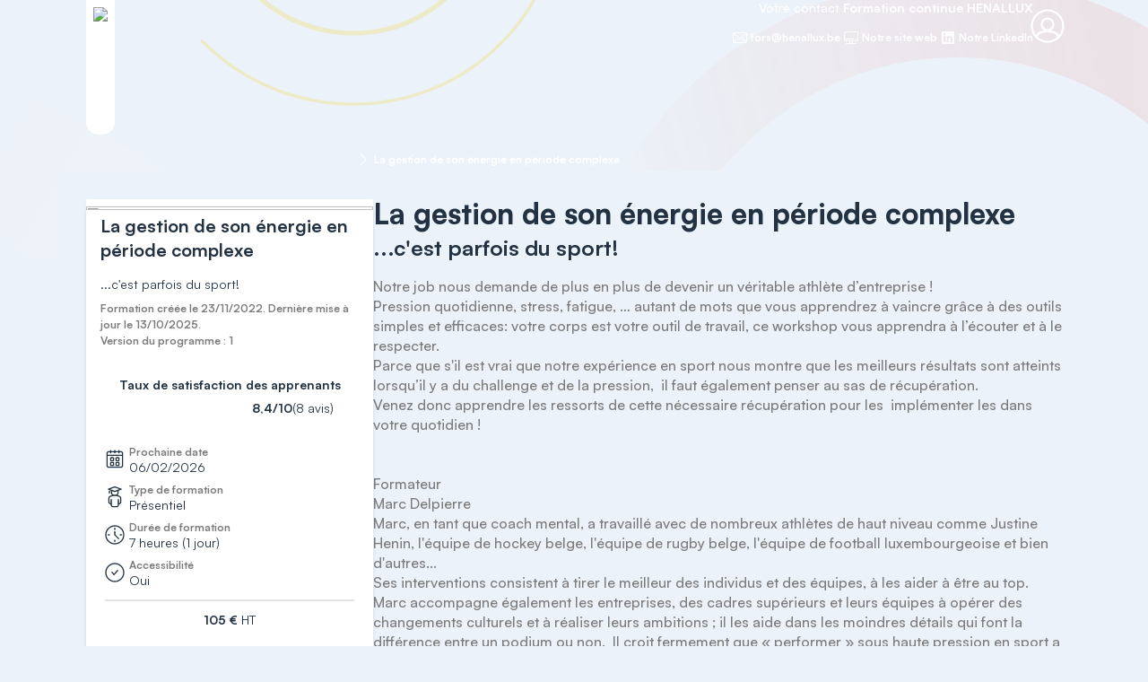

--- FILE ---
content_type: text/html; charset=utf-8
request_url: https://formationcontinuehenallux.catalogueformpro.com/0/developpement-personnel-et-relationnel/1075726/la-gestion-de-son-energie-en-periode-complexe
body_size: 13475
content:
<!DOCTYPE html> <!DOCTYPE html>
<html lang="fr">
  <head>
    <meta charset="utf-8">
    <meta content="IE=edge" http-equiv="X-UA-Compatible">
    <meta content="width=device-width, initial-scale=1" name="viewport">
    <meta content="True" name="HandheldFriendly">
    <meta content="Catalogue de programmes de formation de l&#39;organisme de formation La gestion de son énergie en période complexe - Catalogue Formation continue HENALLUX" name="description">
    <meta name="author">
    <link href="https://formationcontinuehenallux.catalogueformpro.com/0/developpement-personnel-et-relationnel/1075726/la-gestion-de-son-energie-en-periode-complexe" rel="canonical">
    <meta content="WilPYywhX0k8ITd_IjYYbQBAPyAUHCt8hk5QgNn3RSb4eUS_aqLguIFM" name="csrf">
    <title>La gestion de son énergie en période complexe - Catalogue Formation continue HENALLUX</title>


      <link href="https://cdn.filestackcontent.com/resize=w:16,h:16/output=f:png/zyWlye1iRrmPH3XVuPuh" rel="shortcut icon" sizes="16x16" type="image/png">
      <link href="https://cdn.filestackcontent.com/resize=w:32,h:32/output=f:png/zyWlye1iRrmPH3XVuPuh" rel="shortcut icon" sizes="32x32" type="image/png">
      <link href="https://cdn.filestackcontent.com/resize=w:76,h:76/output=f:png/zyWlye1iRrmPH3XVuPuh" rel="shortcut icon" sizes="76x76" type="image/png">
      <link href="https://cdn.filestackcontent.com/resize=w:96,h:96/output=f:png/zyWlye1iRrmPH3XVuPuh" rel="shortcut icon" sizes="96x96" type="image/png">
      <link href="https://cdn.filestackcontent.com/resize=w:128,h:128/output=f:png/zyWlye1iRrmPH3XVuPuh" rel="shortcut icon" sizes="128x128" type="image/png">
      <link href="https://cdn.filestackcontent.com/resize=w:192,h:192/output=f:png/zyWlye1iRrmPH3XVuPuh" rel="shortcut icon" sizes="192x192" type="image/png">
      <link href="https://cdn.filestackcontent.com/resize=w:228,h:228/output=f:png/zyWlye1iRrmPH3XVuPuh" rel="shortcut icon" sizes="228x228" type="image/png">

      <link href="https://cdn.filestackcontent.com/resize=w:196,h:196/output=f:png/zyWlye1iRrmPH3XVuPuh" rel="shortcut icon" sizes="196x196" type="image/png">

      <link href="https://cdn.filestackcontent.com/resize=w:120,h:120/output=f:png/zyWlye1iRrmPH3XVuPuh" rel="shortcut icon" sizes="120x196" type="image/png">
      <link href="https://cdn.filestackcontent.com/resize=w:152,h:152/output=f:png/zyWlye1iRrmPH3XVuPuh" rel="shortcut icon" sizes="152x196" type="image/png">
      <link href="https://cdn.filestackcontent.com/resize=w:180,h:180/output=f:png/zyWlye1iRrmPH3XVuPuh" rel="shortcut icon" sizes="180x196" type="image/png">

      <meta content="https://cdn.filestackcontent.com/resize=w:144,h:144/output=f:png/zyWlye1iRrmPH3XVuPuh" name="msapplication-TileImage">

    <meta content="#" name="msapplication-TileColor">


      <script async src="https://www.googletagmanager.com/gtag/js?id=G-NYYSXJLXFL">
      </script>
      <script>
        window.dataLayer = window.dataLayer || [];
        function gtag(){dataLayer.push(arguments);}
        gtag('js', new Date());

        gtag('config', 'G-NYYSXJLXFL');
      </script>

    <link rel="preconnect" href="https://fonts.googleapis.com">
    <link rel="preconnect" href="https://fonts.gstatic.com" crossorigin>
    <link href="https://fonts.googleapis.com/css2?family=Open+Sans:wght@300;400&display=swap" rel="stylesheet">
    <link href="/css/tailwind-b9985521d6e5530aa48cbbd7d8ec94d2.css?vsn=d" rel="stylesheet">

    <style>
      :root {
        --brand-original-color: #0056a2;
      }
    </style>
    <script>
PROGRAMS = [{"id":1127622,"name":"Actualisation en diabétologie ","slug":"actualisation-en-diabetologie","subtitle":"","category_order":1,"category_slug":"sciences-de-la-sante"},{"id":2498938,"name":"Addictions: mon rôle de professionnel de la santé dans la communication avec un patient souffrant d&#39;addictions","slug":"addictions-mon-role-de-professionnel-de-la-sante-dans-la-communication-avec-un-patient-souffrant-dad","subtitle":"Journée de formation à l’attention des aides-soignant.e.s et autres professionnels des soins de sant","category_order":1,"category_slug":"sciences-de-la-sante"},{"id":2648863,"name":"Aide et protection de la jeunesse : décoder les dispositifs pour mieux accompagner","slug":"aide-et-protection-de-la-jeunesse-decoder-les-dispositifs-pour-mieux-accompagner","subtitle":"Du cadre légal à la réalité de terrain : quelles clés pour les intervenants sociaux","category_order":3,"category_slug":"accompagnement-et-outils-dintervention-sociale"},{"id":1988208,"name":"Apprendre à apprendre ? la Carte Mentale ou « Mind Mapping » !","slug":"apprendre-a-apprendre-la-carte-mentale-ou-mind-mapping","subtitle":"","category_order":6,"category_slug":"enseigner-former-animer"},{"id":2644197,"name":"Au cœur des émotions : décoder les troubles de la personnalité","slug":"au-coeur-des-emotions-decoder-les-troubles-de-la-personnalite","subtitle":"","category_order":1,"category_slug":"sciences-de-la-sante"},{"id":776798,"name":"Auxiliaire en stérilisation - COMPLET","slug":"auxiliaire-en-sterilisation-complet","subtitle":"","category_order":1,"category_slug":"sciences-de-la-sante"},{"id":1138679,"name":"Bienvenue à bord ! Nouveau collègue = nouvelle dynamique d’équipe, une belle occasion à saisir…","slug":"bienvenue-a-bord-nouveau-collegue-nouvelle-dynamique-dequipe-une-belle-occasion-a-saisir","subtitle":"Parce que, oui, l&#39;accueil d&#39;un nouveau collaborateur dans une équipe demande de la préparation.","category_order":4,"category_slug":"grh-gestion-dequipe-et-gestion-de-projet"},{"id":2677907,"name":"Boostez l&#39;innovation dans votre entreprise avec les outils des intrapreneurs ! ","slug":"boostez-linnovation-dans-votre-entreprise-avec-les-outils-des-intrapreneurs","subtitle":"Une journée pour transformer vos idées en projets concrets","category_order":7,"category_slug":"sciences-et-technologies"},{"id":847637,"name":"Certificat en didactique du FLSco et en pédagogie interculturelle","slug":"certificat-en-didactique-du-flsco-et-en-pedagogie-interculturelle","subtitle":"","category_order":6,"category_slug":"enseigner-former-animer"},{"id":2678464,"name":"Certificat en Encadrement de stage pour enseignants en formation (Bastogne)","slug":"certificat-en-encadrement-de-stage-pour-enseignants-en-formation-bastogne","subtitle":"","category_order":6,"category_slug":"enseigner-former-animer"},{"id":2678875,"name":"Certificat en Encadrement de stage pour enseignants en formation (Namur)","slug":"certificat-en-encadrement-de-stage-pour-enseignants-en-formation-namur","subtitle":"","category_order":6,"category_slug":"enseigner-former-animer"},{"id":902459,"name":"Certificat inter Haute Ecole \/ Université « Discriminations et Violences basées sur le genre » ","slug":"certificat-inter-haute-ecole-universite-discriminations-et-violences-basees-sur-le-genre","subtitle":"« Comprendre, repérer et agir en interdisciplinarité » - reconnu par l&#39;ARES","category_order":1,"category_slug":"sciences-de-la-sante"},{"id":778192,"name":"Certificat Inter Hautes Ecoles et Universités en accompagnement de la grande précarité","slug":"certificat-inter-hautes-ecoles-et-universites-en-accompagnement-de-la-grande-precarite","subtitle":"","category_order":3,"category_slug":"accompagnement-et-outils-dintervention-sociale"},{"id":1063517,"name":"Colloque à l’attention des aides-soignant.e.s","slug":"colloque-a-lattention-des-aides-soignantes","subtitle":"Soins centrés sur la personne âgée","category_order":1,"category_slug":"sciences-de-la-sante"},{"id":2658429,"name":"Colloque - Soins critiques et invisibles : comprendre les différences ","slug":"colloque-soins-critiques-et-invisibles-comprendre-les-differences","subtitle":"","category_order":1,"category_slug":"sciences-de-la-sante"},{"id":1297451,"name":"Colloque - Soins de plaies: Innovations en soins de plaies: de l&#39;hôpital au domicile","slug":"colloque-soins-de-plaies-innovations-en-soins-de-plaies-de-lhopital-au-domicile","subtitle":"","category_order":1,"category_slug":"sciences-de-la-sante"},{"id":1437568,"name":"Colloque - Soins palliatifs","slug":"colloque-soins-palliatifs","subtitle":"","category_order":1,"category_slug":"sciences-de-la-sante"},{"id":2538331,"name":"Communication Non Violente - Module 1 : principes de base","slug":"communication-non-violente-module-1-principes-de-base","subtitle":"","category_order":0,"category_slug":"developpement-personnel-et-relationnel"},{"id":2538527,"name":"Communication Non Violente - Module 2 : Gagner en efficacité ","slug":"communication-non-violente-module-2-gagner-en-efficacite","subtitle":"","category_order":0,"category_slug":"developpement-personnel-et-relationnel"},{"id":781346,"name":"Construire un projet avec les outils de la &quot;théorie du changement (Toc)&quot;","slug":"construire-un-projet-avec-les-outils-de-la-theorie-du-changement-toc","subtitle":"Une méthode pour penser et développer un projet ou une action sociale qui roule","category_order":4,"category_slug":"grh-gestion-dequipe-et-gestion-de-projet"},{"id":863966,"name":"Debriefing clinique des équipes","slug":"debriefing-clinique-des-equipes","subtitle":"","category_order":1,"category_slug":"sciences-de-la-sante"},{"id":2343642,"name":"Des nausées et vomissements de grossesse à l’hyperémèse gravidique : vers une prise en charge optimale !","slug":"des-nausees-et-vomissements-de-grossesse-a-lhyperemese-gravidique-vers-une-prise-en-charge-optimale","subtitle":"","category_order":1,"category_slug":"sciences-de-la-sante"},{"id":2538555,"name":"Développer son leadership sans forcément être cadre","slug":"developper-son-leadership-sans-forcement-etre-cadre","subtitle":"","category_order":0,"category_slug":"developpement-personnel-et-relationnel"},{"id":890946,"name":"Devenir un spécialiste d&#39;Excel","slug":"devenir-un-specialiste-dexcel","subtitle":"ou être capable de créer de nouveaux outils professionnels","category_order":5,"category_slug":"bureautique-et-informatique"},{"id":2649103,"name":"Être AGILE, vraiment !","slug":"etre-agile-vraiment","subtitle":"Passez de la théorie à la pratique, devenez un acteur clé de l&#39;Agilité dans votre équipe !","category_order":7,"category_slug":"sciences-et-technologies"},{"id":1955260,"name":"Face à ces personnes dont les motivations sont faibles (voire introuvables)...","slug":"face-a-ces-personnes-dont-les-motivations-sont-faibles-voire-introuvables","subtitle":"Une autre approche de l’entretien individuel (inspiré de l’entretien motivationnel)","category_order":3,"category_slug":"accompagnement-et-outils-dintervention-sociale"},{"id":2648942,"name":"Famille sous tensions : quand le dialogue remplace le conflit","slug":"famille-sous-tensions-quand-le-dialogue-remplace-le-conflit","subtitle":"Boite à outils de différents modes de médiation pour l&#39;intervenant de terrain","category_order":3,"category_slug":"accompagnement-et-outils-dintervention-sociale"},{"id":2540434,"name":"Formation de base en pédopsychiatrie : compréhension, soin et accompagnement","slug":"formation-de-base-en-pedopsychiatrie-comprehension-soin-et-accompagnement","subtitle":"","category_order":1,"category_slug":"sciences-de-la-sante"},{"id":851813,"name":"Formation de formateur en simulation – ForFor ","slug":"formation-de-formateur-en-simulation-forfor","subtitle":"Modalité de certifications  : avoir réalisé l’E-Learning + présence aux 3 journées","category_order":1,"category_slug":"sciences-de-la-sante"},{"id":1724299,"name":"Formation de formateur en simulation - forfor avancée","slug":"formation-de-formateur-en-simulation-forfor-avancee","subtitle":"","category_order":1,"category_slug":"sciences-de-la-sante"},{"id":1428369,"name":"Formation en algologie : Qualification en évaluation et traitement de la douleur","slug":"formation-en-algologie-qualification-en-evaluation-et-traitement-de-la-douleur","subtitle":"","category_order":1,"category_slug":"sciences-de-la-sante"},{"id":2505745,"name":"Garder la tête « froide » quand ça s’emballe (Arlon)","slug":"garder-la-tete-froide-quand-ca-semballe-arlon","subtitle":"Comprendre ses « modes automatiques » dans nos réactions, c’est s’offrir la possibilité de répondre ","category_order":0,"category_slug":"developpement-personnel-et-relationnel"},{"id":2505700,"name":"Garder la tête « froide » quand ça s’emballe (Namur)","slug":"garder-la-tete-froide-quand-ca-semballe-namur","subtitle":"Comprendre ses « modes automatiques » dans nos réactions, c’est s’offrir la possibilité de répondre ","category_order":0,"category_slug":"developpement-personnel-et-relationnel"},{"id":2628125,"name":"Gérer l&#39;absentéisme : droits et obligations des travailleurs et des employeurs","slug":"gerer-labsenteisme-droits-et-obligations-des-travailleurs-et-des-employeurs","subtitle":"","category_order":10,"category_slug":"droit"},{"id":1713242,"name":"Immobilisation rachis -  Nouvelles recommandations spécifiques au motard","slug":"immobilisation-rachis-nouvelles-recommandations-specifiques-au-motard","subtitle":"","category_order":1,"category_slug":"sciences-de-la-sante"},{"id":759085,"name":"Infirmier éducateur ayant une expertise en diabétologie","slug":"infirmier-educateur-ayant-une-expertise-en-diabetologie","subtitle":"","category_order":1,"category_slug":"sciences-de-la-sante"},{"id":759129,"name":"Infirmier relais en soins de plaies","slug":"infirmier-relais-en-soins-de-plaies","subtitle":"","category_order":1,"category_slug":"sciences-de-la-sante"},{"id":1301121,"name":"ISO 27001 LEAD IMPLEMENTER ","slug":"iso-27001-lead-implementer","subtitle":"","category_order":8,"category_slug":"autres-domaines-professionnels"},{"id":1713249,"name":"L’accompagnement post mortem du patient et de sa famille \t  ","slug":"laccompagnement-post-mortem-du-patient-et-de-sa-famille","subtitle":"","category_order":1,"category_slug":"sciences-de-la-sante"},{"id":2626693,"name":"&quot;Lâcher prise&quot;,  &quot;renforcer sa résilience&quot;: avoir les bonnes cartes en main","slug":"lacher-prise-renforcer-sa-resilience-avoir-les-bonnes-cartes-en-main","subtitle":"Les neurosciences au service de notre bien-être ","category_order":0,"category_slug":"developpement-personnel-et-relationnel"},{"id":1075726,"name":"La gestion de son énergie en période complexe","slug":"la-gestion-de-son-energie-en-periode-complexe","subtitle":"...c&#39;est parfois du sport!","category_order":0,"category_slug":"developpement-personnel-et-relationnel"},{"id":835695,"name":"L’après-naissance : un 4ème trimestre de gestation – Le post-partum","slug":"lapres-naissance-un-4eme-trimestre-de-gestation-le-post-partum","subtitle":"","category_order":1,"category_slug":"sciences-de-la-sante"},{"id":2541220,"name":"La « thérapie brève » au service de l’accompagnement : des outils concrets pour débloquer les situations","slug":"la-therapie-breve-au-service-de-laccompagnement-des-outils-concrets-pour-debloquer-les-situations","subtitle":"Les techniques pratiques de Palo Alto pour agir là où ça coince","category_order":0,"category_slug":"developpement-personnel-et-relationnel"},{"id":2504297,"name":"L’éclairage des neurosciences pour mieux se comprendre et simplifier nos relations, quelles qu’elles soient…","slug":"leclairage-des-neurosciences-pour-mieux-se-comprendre-et-simplifier-nos-relations-quelles-quelles-so","subtitle":"","category_order":0,"category_slug":"developpement-personnel-et-relationnel"},{"id":2628061,"name":"Le contrat de travail à durée déterminée et le contrat de remplacement ","slug":"le-contrat-de-travail-a-duree-determinee-et-le-contrat-de-remplacement","subtitle":"","category_order":10,"category_slug":"droit"},{"id":1992593,"name":"Le Mind mapping comme outil de gestion professionnelle","slug":"le-mind-mapping-comme-outil-de-gestion-professionnelle","subtitle":"","category_order":4,"category_slug":"grh-gestion-dequipe-et-gestion-de-projet"},{"id":1992319,"name":"Le Mind mapping : pour une approche créative et efficace à intégrer dans les outils d&#39;accompagnement","slug":"le-mind-mapping-pour-une-approche-creative-et-efficace-a-integrer-dans-les-outils-daccompagnement","subtitle":"Les bienfaits évidents du mind mappind dans l’accompagnement d’usagers","category_order":3,"category_slug":"accompagnement-et-outils-dintervention-sociale"},{"id":762775,"name":"Le non recours aux droits : comprendre pour agir... et faire réagir","slug":"le-non-recours-aux-droits-comprendre-pour-agir-et-faire-reagir","subtitle":"","category_order":3,"category_slug":"accompagnement-et-outils-dintervention-sociale"},{"id":826138,"name":"Les addictions, parlons-en!","slug":"les-addictions-parlons-en","subtitle":"","category_order":3,"category_slug":"accompagnement-et-outils-dintervention-sociale"},{"id":1138753,"name":"Les entretiens annuels : plus qu’une évaluation, une opportunité pour renforcer sens et motivation au quotidien !","slug":"les-entretiens-annuels-plus-quune-evaluation-une-opportunite-pour-renforcer-sens-et-motivation-au-qu","subtitle":"Comment mener des entretiens annuels efficaces et... (re)motivants ?","category_order":4,"category_slug":"grh-gestion-dequipe-et-gestion-de-projet"},{"id":2505232,"name":"Les entretiens annuels : plus qu’une évaluation, une opportunité pour renforcer sens et motivation au quotidien ! (Arlon)","slug":"les-entretiens-annuels-plus-quune-evaluation-une-opportunite-pour-renforcer-sens-et-motivation-au-qu","subtitle":"Comment mener des entretiens annuels efficaces et... (re)motivants ?","category_order":4,"category_slug":"grh-gestion-dequipe-et-gestion-de-projet"},{"id":758870,"name":"Les fondamentaux de l’hypnose et du coaching appliqués à la profession","slug":"les-fondamentaux-de-lhypnose-et-du-coaching-appliques-a-la-profession","subtitle":"L’art subtil de l’hypnose comme outil de communication stratégique","category_order":0,"category_slug":"developpement-personnel-et-relationnel"},{"id":1301567,"name":"Les neurosciences appliquées : comment prévenir et gérer agressivité et conflits?","slug":"les-neurosciences-appliquees-comment-prevenir-et-gerer-agressivite-et-conflits","subtitle":"Eclairages de l’approche neurocognitive et comportementale ","category_order":0,"category_slug":"developpement-personnel-et-relationnel"},{"id":814253,"name":"Les neurosciences appliquées : le fonctionnement du cerveau et ses implications dans nos comportements","slug":"les-neurosciences-appliquees-le-fonctionnement-du-cerveau-et-ses-implications-dans-nos-comportements","subtitle":"Les apports des neurosciences dans nos modes de fonctionnements","category_order":0,"category_slug":"developpement-personnel-et-relationnel"},{"id":1301664,"name":"Les neurosciences appliquées :  les clés de la confiance en soi","slug":"les-neurosciences-appliquees-les-cles-de-la-confiance-en-soi","subtitle":"Eclairages de l’approche neurocognitive et comportementale ","category_order":0,"category_slug":"developpement-personnel-et-relationnel"},{"id":1574136,"name":"Les neurosciences appliquées : mettre ses limites avec sérénité ","slug":"les-neurosciences-appliquees-mettre-ses-limites-avec-serenite","subtitle":"ou comment prendre soin de soi sans culpabilité","category_order":0,"category_slug":"developpement-personnel-et-relationnel"},{"id":1301217,"name":"Les neurosciences appliquées : renouer avec ses motivations profondes pour retrouver de l’énergie","slug":"les-neurosciences-appliquees-renouer-avec-ses-motivations-profondes-pour-retrouver-de-lenergie","subtitle":"Eclairages de l’approche neurocognitive et comportementale ","category_order":0,"category_slug":"developpement-personnel-et-relationnel"},{"id":1334732,"name":"Les neurosciences appliquées :synthèse des concepts et contenants avec possibilité de certification","slug":"les-neurosciences-appliquees-synthese-des-concepts-et-contenants-avec-possibilite-de-certification","subtitle":"","category_order":0,"category_slug":"developpement-personnel-et-relationnel"},{"id":835773,"name":"Le sommeil du tout petit (0-2 ans) et son accompagnement parental","slug":"le-sommeil-du-tout-petit-0-2-ans-et-son-accompagnement-parental","subtitle":"","category_order":1,"category_slug":"sciences-de-la-sante"},{"id":2224334,"name":"Les relations entre les « bases » de l’Ennéagramme","slug":"les-relations-entre-les-bases-de-lenneagramme","subtitle":"Se rencontrer à partir des différentes personnalités de l&#39;Ennéagramme et s&#39;ouvrir à la diversité","category_order":0,"category_slug":"developpement-personnel-et-relationnel"},{"id":2628102,"name":"Licenciement manifestement déraisonnable et abusif","slug":"licenciement-manifestement-deraisonnable-et-abusif","subtitle":"Licenciement déraisonnable et abusif dans les secteurs publics et privés : le point sur la question","category_order":10,"category_slug":"droit"},{"id":2120015,"name":"Maîtrisez Excel pour créer vos plans d&#39;action, mesurer vos interventions et construisez enfin de vrais tableaux de bord","slug":"maitrisez-excel-pour-creer-vos-plans-daction-mesurer-vos-interventions-et-construisez-enfin-de-vrais","subtitle":"Excel au service des tableaux de bord de gestion et \/ ou de gestion des ressources humaines","category_order":5,"category_slug":"bureautique-et-informatique"},{"id":757003,"name":"Malaise grave du nourrisson","slug":"malaise-grave-du-nourrisson","subtitle":"","category_order":2,"category_slug":"formation-sur-mesure-pour-entreprises"},{"id":2627844,"name":"Mieux travailler ensemble: boîte à outils","slug":"mieux-travailler-ensemble-boite-a-outils","subtitle":"Les neurosciences et le DISC au service du collectif","category_order":4,"category_slug":"grh-gestion-dequipe-et-gestion-de-projet"},{"id":2501791,"name":"Module Hypno-analgésie","slug":"module-hypno-analgesie","subtitle":"","category_order":0,"category_slug":"developpement-personnel-et-relationnel"},{"id":2501898,"name":"Module Neuro-Hypno-Coaching","slug":"module-neuro-hypno-coaching","subtitle":"","category_order":0,"category_slug":"developpement-personnel-et-relationnel"},{"id":2451427,"name":"Négocier… avec succès.","slug":"negocier-avec-succes","subtitle":"(Boîte à outils pratique et personnalisée pour se lancer dans ses prochaines négociations avec confi","category_order":4,"category_slug":"grh-gestion-dequipe-et-gestion-de-projet"},{"id":2126877,"name":"Optimiser et maîtriser Excel, cet outil incontournable à la gestion de données - à Arlon","slug":"optimiser-et-maitriser-excel-cet-outil-incontournable-a-la-gestion-de-donnees-a-arlon","subtitle":"Maîtriser EXCEL dans son cadre professionnel ou privé","category_order":5,"category_slug":"bureautique-et-informatique"},{"id":2510111,"name":"Optimiser et maîtriser Excel, cet outil incontournable à la gestion de données - à Namur","slug":"optimiser-et-maitriser-excel-cet-outil-incontournable-a-la-gestion-de-donnees-a-namur","subtitle":"Maîtriser EXCEL dans son cadre professionnel ou privé","category_order":5,"category_slug":"bureautique-et-informatique"},{"id":2420035,"name":"Parcours de formation : expertise et innovation dans les soins infirmiers à domicile et de première ligne ","slug":"parcours-de-formation-expertise-et-innovation-dans-les-soins-infirmiers-a-domicile-et-de-premiere-li","subtitle":"","category_order":1,"category_slug":"sciences-de-la-sante"},{"id":776781,"name":"Praticien formateur","slug":"praticien-formateur","subtitle":"","category_order":1,"category_slug":"sciences-de-la-sante"},{"id":2137000,"name":"Prise en charge des plaies  post - traumatiques :  Réalisation d’une suture par l’infirmier ","slug":"prise-en-charge-des-plaies-post-traumatiques-realisation-dune-suture-par-linfirmier","subtitle":"","category_order":1,"category_slug":"sciences-de-la-sante"},{"id":2152407,"name":"Prise en charge des plaies post - traumatiques : Réalisation d’une suture par l’infirmier","slug":"prise-en-charge-des-plaies-post-traumatiques-realisation-dune-suture-par-linfirmier","subtitle":"Formation sur mesure ","category_order":2,"category_slug":"formation-sur-mesure-pour-entreprises"},{"id":911428,"name":"Programmation de robots industriels STÄUBLI","slug":"programmation-de-robots-industriels-staeubli","subtitle":"Robotique industrielle","category_order":8,"category_slug":"autres-domaines-professionnels"},{"id":2646854,"name":"Protégez votre réseau Wi-Fi contre les intrusions avec WPA Enterprise !","slug":"protegez-votre-reseau-wi-fi-contre-les-intrusions-avec-wpa-enterprise","subtitle":"Une formation pratique pour sécuriser vos infrastructures et surveiller l&#39;activité des utilisateurs.","category_order":7,"category_slug":"sciences-et-technologies"},{"id":758813,"name":"Qualification en Santé mentale et psychiatrie","slug":"qualification-en-sante-mentale-et-psychiatrie","subtitle":"","category_order":1,"category_slug":"sciences-de-la-sante"},{"id":778085,"name":"Qualification en soins palliatifs","slug":"qualification-en-soins-palliatifs","subtitle":"","category_order":1,"category_slug":"sciences-de-la-sante"},{"id":825796,"name":"Redonner du sens aux tâches quotidiennes et redynamiser le projet de son institution avec la méthode de gestion de projet","slug":"redonner-du-sens-aux-taches-quotidiennes-et-redynamiser-le-projet-de-son-institution-avec-la-methode","subtitle":"","category_order":4,"category_slug":"grh-gestion-dequipe-et-gestion-de-projet"},{"id":2627380,"name":"S&#39;affirmer et se faire entendre... sans agressivité","slug":"saffirmer-et-se-faire-entendre-sans-agressivite","subtitle":"Les neurosciences au service de notre bien-être ","category_order":0,"category_slug":"developpement-personnel-et-relationnel"},{"id":1713235,"name":"Sauvetage et Interventions en milieux périlleux ","slug":"sauvetage-et-interventions-en-milieux-perilleux","subtitle":"","category_order":1,"category_slug":"sciences-de-la-sante"},{"id":2211450,"name":"Séance d&#39;information : Certificat  “Case Manager”: gestionnaire de situations complexes dans le champs psycho - médico - social","slug":"seance-dinformation-certificat-case-manager-gestionnaire-de-situations-complexes-dans-le-champs-psyc","subtitle":"","category_order":1,"category_slug":"sciences-de-la-sante"},{"id":776739,"name":"Secourisme industriel - formation de base (Sur demande)","slug":"secourisme-industriel-formation-de-base-sur-demande","subtitle":"","category_order":2,"category_slug":"formation-sur-mesure-pour-entreprises"},{"id":776737,"name":"Secourisme industriel - recyclage (Sur demande)","slug":"secourisme-industriel-recyclage-sur-demande","subtitle":"","category_order":2,"category_slug":"formation-sur-mesure-pour-entreprises"},{"id":1987140,"name":"Simplifiez-vous la vie avec le Mind Mapping, ce fameux outil pratique pour clarifier &amp; structurer idées, projets, prises de décision, etc…","slug":"simplifiez-vous-la-vie-avec-le-mind-mapping-ce-fameux-outil-pratique-pour-clarifier-structurer-idees","subtitle":"","category_order":0,"category_slug":"developpement-personnel-et-relationnel"},{"id":1708244,"name":"Simulation en Sciences Humaines et Sociales – SHS ","slug":"simulation-en-sciences-humaines-et-sociales-shs","subtitle":"Formation de formateur   ","category_order":1,"category_slug":"sciences-de-la-sante"},{"id":1181984,"name":"S&#39;initier et actualiser ses compétences dans Excel","slug":"sinitier-et-actualiser-ses-competences-dans-excel","subtitle":"Comment utiliser de manière rationnelle et professionnelle les outils usuels d&#39;Excel","category_order":5,"category_slug":"bureautique-et-informatique"},{"id":820258,"name":"Soins interdisciplinaires en néphrologie\/dialyse","slug":"soins-interdisciplinaires-en-nephrologiedialyse","subtitle":"","category_order":1,"category_slug":"sciences-de-la-sante"},{"id":2514720,"name":"Soins palliatifs en périnatalité – module avancé : du vécu individuel à la réflexion collective ","slug":"soins-palliatifs-en-perinatalite-module-avance-du-vecu-individuel-a-la-reflexion-collective","subtitle":"","category_order":1,"category_slug":"sciences-de-la-sante"},{"id":2514643,"name":"Soins palliatifs en périnatalité - module de base","slug":"soins-palliatifs-en-perinatalite-module-de-base","subtitle":"","category_order":1,"category_slug":"sciences-de-la-sante"},{"id":2554584,"name":"Spirit4care nursing week","slug":"spirit4care-nursing-week","subtitle":"Nursing week","category_order":1,"category_slug":"sciences-de-la-sante"},{"id":778119,"name":"Stomathérapie","slug":"stomatherapie","subtitle":"","category_order":1,"category_slug":"sciences-de-la-sante"},{"id":777934,"name":"Stroke Unit","slug":"stroke-unit","subtitle":"NaSim","category_order":1,"category_slug":"sciences-de-la-sante"},{"id":2224368,"name":"Traverser les conflits et s’affirmer avec assertivité","slug":"traverser-les-conflits-et-saffirmer-avec-assertivite","subtitle":"Des outils concrets pour prévenir ou dépasser « le conflit »","category_order":0,"category_slug":"developpement-personnel-et-relationnel"},{"id":1511527,"name":"Un nouveau code de déonto, l&#39;occasion de revisiter ses connaissances en matière d&#39;éthique et de déontologie ","slug":"un-nouveau-code-de-deonto-loccasion-de-revisiter-ses-connaissances-en-matiere-dethique-et-de-deontol","subtitle":"","category_order":3,"category_slug":"accompagnement-et-outils-dintervention-sociale"},{"id":2224293,"name":"Un regard 9 en équipe : Mieux se connaître pour mieux communiquer avec l&#39;Ennéagramme","slug":"un-regard-9-en-equipe-mieux-se-connaitre-pour-mieux-communiquer-avec-lenneagramme","subtitle":"","category_order":0,"category_slug":"developpement-personnel-et-relationnel"},{"id":819474,"name":"Violences conjugales et grossesse : le rôle du soignant","slug":"violences-conjugales-et-grossesse-le-role-du-soignant","subtitle":"Pédagogie active : escape game","category_order":2,"category_slug":"formation-sur-mesure-pour-entreprises"},{"id":2644577,"name":"Violences sexuelles : déployer des réponses humaines et efficaces ","slug":"violences-sexuelles-deployer-des-reponses-humaines-et-efficaces","subtitle":"","category_order":1,"category_slug":"sciences-de-la-sante"},{"id":2649050,"name":"Violences sexuelles et intrafamiliales : ce que dit le nouveau Code pénal sexuel","slug":"violences-sexuelles-et-intrafamiliales-ce-que-dit-le-nouveau-code-penal-sexuel","subtitle":"Quand les intervenants sociaux se posent des questions...","category_order":3,"category_slug":"accompagnement-et-outils-dintervention-sociale"}];
    </script>
    <link href="/css/app-55ad4844848ccef01c6efeeb0b6df97f.css?vsn=d" rel="stylesheet">
    <link href="/css/company_portal-d0151f7bcd6b728793c13678b670c9d6.css?vsn=d" rel="stylesheet">

    <script src="/js/company_portal-d9db0bb7379021efd83df7074c7856fe.js?vsn=d"></script>

    <script>
_env = 'prod'
    </script>
  </head>
  <body>
    <div class="app-layout">
  <header class="app-header">
  <div class="app-header__background ">
    <img src="/images/company_portal/background-6da073fe1d9aab203c212a3e4323af2b.svg?vsn=d">
  </div>
  <div class="catalog-header__content">
    <div class="catalog-header">
      <a href="/" class="app-contacts__academy-logo">
        <image src="https://cdn.filestackcontent.com/Rr3LyjIAQrDJvryGml9k"></image>
      </a>

      

      <div class="catalog-header-contact">
        <div class="cp-text-box cp-text-box--md cp-text-box--reversed">
  <div class="cp-text-box__icon">
    <svg role="img" fill="currentColor" aria-hidden class="icon icon--sm icon--larger icon--brand-color">
  
  <use href="/icons/sprite-31c2ed0df59d455e060900280920a23a.svg?vsn=d#user--circle"></use>
</svg>
  </div>
  
  <div>
    
          <p class="catalog-contact__label">
            Votre contact <b>Formation continue HENALLUX</b>
          </p>
          <div class="button-group button-group--horizontal has-mt-02 has-justify-center">
  
            <a href="mailto:fors@henallux.be" target="_blank">
              <span class="badge badge--sm brand">
  
  <svg role="img" fill="currentColor" aria-hidden class="icon icon--xs">
  
  <use href="/icons/sprite-31c2ed0df59d455e060900280920a23a.svg?vsn=d#mail"></use>
</svg>
  
                fors@henallux.be
              

</span>
            </a>
            
            <a href="https://www.henallux.be/presentation" target="_blank">
              <span class="badge badge--sm brand">
  
  <svg role="img" fill="currentColor" aria-hidden class="icon icon--xs">
  
  <use href="/icons/sprite-31c2ed0df59d455e060900280920a23a.svg?vsn=d#screen"></use>
</svg>
  
                Notre site web
              

</span>
            </a>
            <a href="https://www.linkedin.com/company/formations-continues-henallux/" target="_blank">
              <span class="badge badge--sm brand">
  
  <svg role="img" fill="currentColor" aria-hidden class="icon icon--xs">
  
  <use href="/icons/sprite-31c2ed0df59d455e060900280920a23a.svg?vsn=d#linkedin"></use>
</svg>
  
                Notre LinkedIn
              

</span>
            </a>
          
</div>
        
  </div>
</div>
      </div>
    </div>
    <nav class="breadcrumb" aria-label="Breadcrumbs">
  <ol class="breadcrumb__list">
    <li class="breadcrumb__item">
  <svg role="img" fill="currentColor" aria-hidden class="icon icon--xs">
  
  <use href="/icons/sprite-31c2ed0df59d455e060900280920a23a.svg?vsn=d#chevron--right"></use>
</svg>
  <a href="/" class="breadcrumb__link">
    
      Accueil
    
  </a>
</li><li class="breadcrumb__item">
  <svg role="img" fill="currentColor" aria-hidden class="icon icon--xs">
  
  <use href="/icons/sprite-31c2ed0df59d455e060900280920a23a.svg?vsn=d#chevron--right"></use>
</svg>
  <a href="/0/developpement-personnel-et-relationnel" class="breadcrumb__link">
    
      Développement personnel et relationnel
    
  </a>
</li><li class="breadcrumb__item">
  <svg role="img" fill="currentColor" aria-hidden class="icon icon--xs">
  
  <use href="/icons/sprite-31c2ed0df59d455e060900280920a23a.svg?vsn=d#chevron--right"></use>
</svg>
  <a href="" class="breadcrumb__link">
    
      La gestion de son énergie en période complexe
    
  </a>
</li>
  </ol>
</nav>
  </div>
  
</header>
  <div class="catalog-main catalog-search-results" id="search">
    <div class="has-flex has-items-center has-gap-02 has-mb-03">
      <svg role="img" fill="currentColor" aria-hidden class="icon icon--lg">
  
  <use href="/icons/sprite-31c2ed0df59d455e060900280920a23a.svg?vsn=d#magnifying-glass"></use>
</svg>
      <h2>Résultats de la <b>recherche</b></h2>
    </div>
    <div class="js-no-results">
      <div class="helper-text js-no-results_title">
  
  <span>
        Aucun programme correspondant à la recherche
      </span>
</div>
      <div class="helper-text ">
  
  <span>
        Essayez avec un autre mot-clé dans la barre de recherche ci-dessus.
      </span>
</div>
    </div>
    <div class="catalog-program-list">
      <template id="search-result-template">
        <div class="catalog-search-program">
          <div>
            <h3 class="catalog-search-program__content-title">
              <a class="js-program-link"></a>
            </h3>
            <div class="helper-text program__content-subtitle">
  
  <span>
              <span class="js-program-subtitle"></span>
            </span>
</div>
          </div>

          <a href="" class="button button--primary button--md button--align-center catalog-button has-w-full js-program-button">
  
  

  
            En voir plus
          

</a>
        </div>
      </template>
    </div>
  </div>
  <main class="has-grow">


    <div class="catalog-main catalog-two-pannels">
  <div class="card catalog-card catalog-program-left-container">
  <div class="card__header">
    

        <img src="https://cdn.filestackcontent.com/0NpVDwHNTFyi0DTgcK06" class="card__header-image ">

    
  </div>
  <div class="card__body">
    <p class="card__title">La gestion de son énergie en période complexe</p>
    <div class="card__content">
      
    <p class="has-my-02">...c&#39;est parfois du sport!</p>

    <span class="label label--sm">
  Formation créée le 23/11/2022. Dernière mise à jour le 13/10/2025.
</span>
    <br>
    <span class="label label--sm">
  Version du programme : 1
</span>

    <div class="catalog-program-satisfaction has-my-04">
      <span class="label label--md has-mb-02">
  Taux de satisfaction des apprenants
</span>
      

<div class="program__score-container">
  <progress max="100" value="84.42708333333331"></progress>
  <span class="has-font-bold">8,4/10</span>
  <span>
    (8 avis)
  </span>
</div>
    </div>

    <div class="information-display has-mt-02">
  
  <svg role="img" fill="currentColor" aria-hidden class="icon icon--sm information-display__icon">
  
  <use href="/icons/sprite-31c2ed0df59d455e060900280920a23a.svg?vsn=d#calendar"></use>
</svg>
  <div class="information-display__body">
    <p class="label ">Prochaine date</p>
    
      06/02/2026
    
  </div>
</div>

    <div class="information-display has-mt-02">
  
  <svg role="img" fill="currentColor" aria-hidden class="icon icon--sm information-display__icon">
  
  <use href="/icons/sprite-31c2ed0df59d455e060900280920a23a.svg?vsn=d#student"></use>
</svg>
  <div class="information-display__body">
    <p class="label ">Type de formation</p>
    
      Présentiel
    
  </div>
</div>

    <div class="information-display has-mt-02">
  
  <svg role="img" fill="currentColor" aria-hidden class="icon icon--sm information-display__icon">
  
  <use href="/icons/sprite-31c2ed0df59d455e060900280920a23a.svg?vsn=d#clock"></use>
</svg>
  <div class="information-display__body">
    <p class="label ">Durée de formation</p>
    
      7 heures (1 jour)
    
  </div>
</div>

    <div class="information-display has-mt-02">
  
  <svg role="img" fill="currentColor" aria-hidden class="icon icon--sm information-display__icon">
  
  <use href="/icons/sprite-31c2ed0df59d455e060900280920a23a.svg?vsn=d#checkmark--circle"></use>
</svg>
  <div class="information-display__body">
    <p class="label ">Accessibilité</p>
    
      Oui
    
  </div>
</div>

    

    

    

    
    </div>
    <div class="card__actions">
      
      <div x-data="{current_page: &#39;company&#39;}">
        <div class="content-switcher__wrapper catalog-content-switcher">
  <div class="content-switcher">
    

          
          
        
  </div>
</div>
        <div x-show="current_page === 'individual'">
          <div class="catalog-program__price-card">
  <div>


        
        <b x-text="105.0"></b>
        <b>€</b>
        <span>HT</span>


  </div>

    <a href="/0/developpement-personnel-et-relationnel/1075726/la-gestion-de-son-energie-en-periode-complexe/registration?registration_mode=trainee" class="button button--primary button--md button--align-center catalog-button">
  
  

  
      S&#39;inscrire
    

</a>

</div>
        </div>
        <div x-show="current_page === 'independant'">
          <div class="catalog-program__price-card">
  <div>


        
        <b x-text="105.0"></b>
        <b>€</b>
        <span>HT</span>


  </div>

    <a href="/0/developpement-personnel-et-relationnel/1075726/la-gestion-de-son-energie-en-periode-complexe/registration?registration_mode=trainee" class="button button--primary button--md button--align-center catalog-button">
  
  

  
      S&#39;inscrire
    

</a>

</div>
        </div>
        <div x-show="current_page === 'company'">
          <div class="catalog-program__price-card">
  <div>


        
        <b x-text="105.0"></b>
        <b>€</b>
        <span>HT</span>


  </div>

    <a href="/0/developpement-personnel-et-relationnel/1075726/la-gestion-de-son-energie-en-periode-complexe/registration?registration_mode=company" class="button button--primary button--md button--align-center catalog-button">
  
  

  
      S&#39;inscrire
    

</a>

</div>
        </div>
        
      </div>
    
    </div>
  </div>
</div>

  <div class="has-w-full">
    <div>
      <h1>La gestion de son énergie en période complexe</h1>
      <h2 class="has-text-purple-100 has-font-bold has-mt-02">...c&#39;est parfois du sport!</h2>

      <br>
      <p class="program-description">Notre job nous demande de plus en plus de devenir un véritable athlète d’entreprise !
Pression quotidienne, stress, fatigue, … autant de mots que vous apprendrez à vaincre grâce à des outils simples et efficaces: votre corps est votre outil de travail, ce workshop vous apprendra à l’écouter et à le respecter.
Parce que s&#39;il est vrai que notre expérience en sport nous montre que les meilleurs résultats sont atteints lorsqu’il y a du challenge et de la pression,  il faut également penser au sas de récupération.
Venez donc apprendre les ressorts de cette nécessaire récupération pour les  implémenter les dans votre quotidien !


Formateur
Marc Delpierre
Marc, en tant que coach mental, a travaillé avec de nombreux athlètes de haut niveau comme Justine Henin, l&#39;équipe de hockey belge, l&#39;équipe de rugby belge, l&#39;équipe de football luxembourgeoise et bien d&#39;autres...
Ses interventions consistent à tirer le meilleur des individus et des équipes, à les aider à être au top. Marc accompagne également les entreprises, des cadres supérieurs et leurs équipes à opérer des changements culturels et à réaliser leurs ambitions ; il les aide dans les moindres détails qui font la différence entre un podium ou non.  Il croit fermement que « performer » sous haute pression en sport a certainement une valeur ajoutée pour le monde « Corporate ». Sa collaboration avec des universités donne la rigueur scientifique à toutes ses interventions. Judoka passionné, il est toujours actif dans le sport de haut niveau en tant que coach mental. Et selon lui : « Vous ne pouvez pas tout gagner. Mais vous pouvez apprendre à chaque fois !&quot;

Quand?
Le 06 février 2026, de 9h à 17h, à Arlon
</p>
      
    </div>

    <div class="program-container ">
  <div class="program-container__header">
    <svg role="img" fill="currentColor" aria-hidden class="icon icon--lg">
  
  <use href="/icons/sprite-31c2ed0df59d455e060900280920a23a.svg?vsn=d#chart"></use>
</svg>
    <h3>Objectifs de la formation</h3>
  </div>
  <div class="program-container__body">
    
      <ul>
        <li class="program-goals">
          <svg role="img" fill="currentColor" aria-hidden class="icon icon--xs has-text-green-100">
  
  <use href="/icons/sprite-31c2ed0df59d455e060900280920a23a.svg?vsn=d#checkmark--circle"></use>
</svg><span>Explorer et comprendre notre gestion d’énergie en ces périodes complexes.</span>
        </li><li class="program-goals">
          <svg role="img" fill="currentColor" aria-hidden class="icon icon--xs has-text-green-100">
  
  <use href="/icons/sprite-31c2ed0df59d455e060900280920a23a.svg?vsn=d#checkmark--circle"></use>
</svg><span>Apprendre à respecter et utiliser les lois physiologiques de base et le rythme circadien pour transformer stress en pression positive</span>
        </li><li class="program-goals">
          <svg role="img" fill="currentColor" aria-hidden class="icon icon--xs has-text-green-100">
  
  <use href="/icons/sprite-31c2ed0df59d455e060900280920a23a.svg?vsn=d#checkmark--circle"></use>
</svg><span>Mettre en place des pistes d’action efficaces et simples</span>
        </li>
      </ul>
    
  </div>
</div>

    

    

    <div class="program-container ">
  <div class="program-container__header">
    <svg role="img" fill="currentColor" aria-hidden class="icon icon--lg">
  
  <use href="/icons/sprite-31c2ed0df59d455e060900280920a23a.svg?vsn=d#catalog"></use>
</svg>
    <h3>Contenu de la formation</h3>
  </div>
  <div class="program-container__body">
    


          <div class="tile tile--grey" style="">
  
  
  <div class="tile__header">
    
            Découvrir les 4 axes du développement du potentiel humain
          
  </div>
  
</div>



          <div class="tile tile--grey" style="">
  
  
  <div class="tile__header">
    
            Explorer et comprendre la fonction vitale du stress
          
  </div>
  
</div>



          <div class="tile tile--grey" style="">
  
  
  <div class="tile__header">
    
            Différencier le stress positif et le stress négatif
          
  </div>
  
</div>



          <div class="tile tile--grey" style="">
  
  
  <div class="tile__header">
    
            Apprendre les réactions physiologiques derrière le stress.
          
  </div>
  
</div>



          <details phx-hook="UseAccordionLocaleStorageState" class="accordion__item catalog-accordion" id="step-f5877348-4487-4f1e-bb6e-9cf16e275ab3">
  <summary class="accordion__header">
    
<span class="label label--md has-grow">
  Mettre en place des pistes d’action efficaces et simples mentalement, physiquement et émotionnellement
</span>

    <svg role="img" fill="currentColor" aria-hidden class="icon icon--sm accordion__icon">
  
  <use href="/icons/sprite-31c2ed0df59d455e060900280920a23a.svg?vsn=d#chevron--down"></use>
</svg>
  </summary>

  <div class="accordion__body">
    
    
            <ul class="has-list-disc">
              <li class="has-ml-03 has-my-02 has-whitespace-pre-line">Se renforcer</li><li class="has-ml-03 has-my-02 has-whitespace-pre-line">Résister</li><li class="has-ml-03 has-my-02 has-whitespace-pre-line">récupérer</li>
            </ul>
          
  </div>
</details>



          <details phx-hook="UseAccordionLocaleStorageState" class="accordion__item catalog-accordion" id="step-9fa9f172-373e-4ad6-a219-f7591f430df2">
  <summary class="accordion__header">
    
<span class="label label--md has-grow">
  Des théories
</span>

    <svg role="img" fill="currentColor" aria-hidden class="icon icon--sm accordion__icon">
  
  <use href="/icons/sprite-31c2ed0df59d455e060900280920a23a.svg?vsn=d#chevron--down"></use>
</svg>
  </summary>

  <div class="accordion__body">
    
    
            <ul class="has-list-disc">
              <li class="has-ml-03 has-my-02 has-whitespace-pre-line">Découverte et mise en place d’actions concrètes sur le développement des 4 axes du potentiel, idem sur les 3 batteries énergétiques</li><li class="has-ml-03 has-my-02 has-whitespace-pre-line">Comprendre la loi de l’oscillation vitale : l’importance de la pression et également de la récupération</li><li class="has-ml-03 has-my-02 has-whitespace-pre-line">La grille des 3 R : comment faire pour se renforcer, pour résister et pour récupérer mentalement, émotionnellement et physiquement</li>
            </ul>
          
  </div>
</details>



          <details phx-hook="UseAccordionLocaleStorageState" class="accordion__item catalog-accordion" id="step-45ba2cc4-a99c-4a59-9a85-cf6e306b361d">
  <summary class="accordion__header">
    
<span class="label label--md has-grow">
  La méthodologie repose sur les 4 étapes suivantes 
</span>

    <svg role="img" fill="currentColor" aria-hidden class="icon icon--sm accordion__icon">
  
  <use href="/icons/sprite-31c2ed0df59d455e060900280920a23a.svg?vsn=d#chevron--down"></use>
</svg>
  </summary>

  <div class="accordion__body">
    
    
            <ul class="has-list-disc">
              <li class="has-ml-03 has-my-02 has-whitespace-pre-line">Feed the team : développement d’outils de coaching simples et pragmatiques (contenu)</li><li class="has-ml-03 has-my-02 has-whitespace-pre-line">Involve the team : travail en sous-groupes</li><li class="has-ml-03 has-my-02 has-whitespace-pre-line">Challenge the team : grâce à l’attitude coach  dans un cadre confrontant et respectueux </li><li class="has-ml-03 has-my-02 has-whitespace-pre-line">Empower the team : stimuler l’engagement et les pistes d’actions concrètes</li>
            </ul>
          
  </div>
</details>


    
  </div>
</div>

    

    <div class="auto-columns">
      <div class="program-container program-container--alt">
  <div class="program-container__header">
    <svg role="img" fill="currentColor" aria-hidden class="icon icon--lg">
  
  <use href="/icons/sprite-31c2ed0df59d455e060900280920a23a.svg?vsn=d#user--teacher"></use>
</svg>
    <h3>Équipe pédagogique</h3>
  </div>
  <div class="program-container__body">
    
        <span class="has-whitespace-pre-line">Grâce à nos formateurs choisis pour leur expertise et leur expérience professionnelle et pédagogique, vous repartirez avec de nouveaux outils dans différents domaines.  
Nous nous positionnons comme partenaire privilégié pour la formation continuée et nous répondons à vos besoins dans différentes thématiques en lien avec nos programmes d&#39;études.</span>
      
  </div>
</div>

      <div class="program-container program-container--alt">
  <div class="program-container__header">
    <svg role="img" fill="currentColor" aria-hidden class="icon icon--lg">
  
  <use href="/icons/sprite-31c2ed0df59d455e060900280920a23a.svg?vsn=d#check-list"></use>
</svg>
    <h3>Suivi de l&#39;exécution et évaluation des résultats</h3>
  </div>
  <div class="program-container__body">
    
        <ul class="has-list-disc">
          <li class="has-ml-03 has-my-02">
            <span class="has-whitespace-pre-line">Exercices de mesure des niveaux d’énergie</span>
          </li><li class="has-ml-03 has-my-02">
            <span class="has-whitespace-pre-line">Exercices d&#39;appropriation des 4 axes de développement du potentiel</span>
          </li><li class="has-ml-03 has-my-02">
            <span class="has-whitespace-pre-line">Échanges en sous groupes de façon à ce que toutes/tous puissent bénéficier du point de vue de chacun</span>
          </li><li class="has-ml-03 has-my-02">
            <span class="has-whitespace-pre-line">L’approche se veut très concrète car tous les exercices et outils viennent de l’inspiration du sport et de la musique de niveau.
Il ne s’agit pas de présenter de « formules magiques » mais de s&#39;initier à des outils très concrets qui ont fait leurs preuves</span>
          </li>
        </ul>
      
  </div>
</div>
      
    </div>
    <div class="program-container program-container--alt">
  <div class="program-container__header">
    <svg role="img" fill="currentColor" aria-hidden class="icon icon--lg">
  
  <use href="/icons/sprite-31c2ed0df59d455e060900280920a23a.svg?vsn=d#compass"></use>
</svg>
    <h3>Ressources techniques et pédagogiques</h3>
  </div>
  <div class="program-container__body">
    
      <ul class="has-list-disc">
        <li class="has-ml-03 has-my-02">
          <span class="has-whitespace-pre-wrap">Notes de cours</span>
        </li><li class="has-ml-03 has-my-02">
          <span class="has-whitespace-pre-wrap">Références utiles</span>
        </li>
      </ul>
    
  </div>
</div>
    
    <div class="program-container ">
  <div class="program-container__header">
    <svg role="img" fill="currentColor" aria-hidden class="icon icon--lg">
  
  <use href="/icons/sprite-31c2ed0df59d455e060900280920a23a.svg?vsn=d#like"></use>
</svg>
    <h3>Qualité et satisfaction</h3>
  </div>
  <div class="program-container__body">
    
      <div class="auto-columns">
        
        <div class="catalog-program-satisfaction">
          <span class="label label--md has-mb-02">
  Taux de satisfaction des apprenants
</span>
          

<div class="program__score-container">
  <progress max="100" value="84.42708333333331"></progress>
  <span class="has-font-bold">8,4/10</span>
  <span>
    (8 avis)
  </span>
</div>
        </div>
      </div>
    
  </div>
</div>

    

    

    <div class="program-container ">
  <div class="program-container__header">
    <svg role="img" fill="currentColor" aria-hidden class="icon icon--lg">
  
  <use href="/icons/sprite-31c2ed0df59d455e060900280920a23a.svg?vsn=d#localisation"></use>
</svg>
    <h3>Lieu</h3>
  </div>
  <div class="program-container__body">
    
      <strong>Départements économique, technique et social d&#39;Arlon</strong>
      <span>11 Place du Lieutenant Callemeyn 11  6700 Arlon</span>
    
  </div>
</div>

    <div class="auto-columns">
      <div class="program-container ">
  <div class="program-container__header">
    <svg role="img" fill="currentColor" aria-hidden class="icon icon--lg">
  
  <use href="/icons/sprite-31c2ed0df59d455e060900280920a23a.svg?vsn=d#building"></use>
</svg>
    <h3>Capacité d&#39;accueil</h3>
  </div>
  <div class="program-container__body">
    
        Entre 8 et 16 apprenants
      
  </div>
</div>

      
    </div>

    <div class="program-container ">
  <div class="program-container__header">
    <svg role="img" fill="currentColor" aria-hidden class="icon icon--lg">
  
  <use href="/icons/sprite-31c2ed0df59d455e060900280920a23a.svg?vsn=d#checkmark--circle"></use>
</svg>
    <h3>Accessibilité</h3>
  </div>
  <div class="program-container__body">
    
      <p class="has-whitespace-pre-line">Adresse : Place du Lieutenant Callemeyn, 11 à 6700 Arlon
•	facilement accessible via le contournement d&#39;Arlon sans passer par le centre : plan et accès
•	possibilités de parking sur le site et autres options à proximité 
•	Parking &quot;l&#39;abeille arlonaise&quot;
•	Parking Bloc Milan
•	Parking Avenue du Xe de ligne
•	Parking rue Henri Busch
•	Parkings résidences

Accueil
Pour info, des affiches avec le titre de la formation vous guideront depuis l’entrée jusqu’au local où un accueil café est évidemment prévu.

L’horaire habituel est de 9h – (12h30/13h30)-17h avec des pauses mais peut être sujet à des variantes selon la dynamique et en accord avec le groupe.

Un mail de confirmation avec tous les détails pratiques vous parviendra quelques jours avant la formation.

Lunch
Le local de formation est à disposition pour consommer ce que les participants ont amené et possibilité de livraison de sandwiches + foodtruck « frites » le mardi et « pâtes » le vendredi. 

Toutes nos formations peuvent également être organisées sur mesure pour vos collaborateurs et vous : nous sommes à votre écoute !

(Pour toute question : Isabelle.mazy@henallux.be )

</p>
    
  </div>
</div>

    <div class="program-container ">
  <div class="program-container__header">
    <svg role="img" fill="currentColor" aria-hidden class="icon icon--lg">
  
  <use href="/icons/sprite-31c2ed0df59d455e060900280920a23a.svg?vsn=d#conference"></use>
</svg>
    <h3>Prochaines dates</h3>
  </div>
  <div class="program-container__body">
    
      <div class="container-el ">
  
  <div class="container-el__body ">
    
    <div class="container-el__padded_body ">
        <div class="has-flex has-flex-col has-gap-02">
          <span class="badge badge--sm has-bg-green-100 has-w-fit">
  
  <span class="has-uppercase has-italic has-text-white">
    15 places restantes
  </span>

</span>
          <span class="label label--md">
  
            La gestion de son énergie en période complexe - Arlon
          
</span>
          <div>
            <span class="badge badge--sm has-bg-purple-100 has-text-white catalog-badge">
  
              <svg role="img" fill="currentColor" aria-hidden class="icon icon--sm">
  
  <use href="/icons/sprite-31c2ed0df59d455e060900280920a23a.svg?vsn=d#calendar"></use>
</svg>
              le 06/02/2026
            
</span>
            <span class="badge badge--sm has-bg-purple-100 has-text-white catalog-badge">
  
              <svg role="img" fill="currentColor" aria-hidden class="icon icon--sm">
  
  <use href="/icons/sprite-31c2ed0df59d455e060900280920a23a.svg?vsn=d#localisation"></use>
</svg>
              Arlon
            
</span>
          </div>
        </div>
      </div>
  </div>
</div>
    
  </div>
</div>
  </div>
</div>
  </main>
  <footer class="catalog-footer">

  <div>
    <span>Formation continue HENALLUX</span>
    <span>-</span>
    <span>Tous droits réservés</span>

  </div>
</footer>
</div>
    <script>
_money = {code: 'EUR', name: 'euro', symbol: '€'}
    </script>
    <script nodmodule="nomodule" src="https://polyfill-fastly.io/v3/polyfill.js?features=Promise%2CCustomEvent%2CNodeList.prototype.forEach%2CMath.imul%2CArray.prototype.fill%2CElement.prototype.classList">
    </script>
    <script src="/js/catalog-af3c244413841ec953c23591da348f00.js?vsn=d">
    </script>
  </body>
</html>

--- FILE ---
content_type: text/css
request_url: https://formationcontinuehenallux.catalogueformpro.com/css/tailwind-b9985521d6e5530aa48cbbd7d8ec94d2.css?vsn=d
body_size: 3573
content:
*,::backdrop,:after,:before{--tw-border-spacing-x:0;--tw-border-spacing-y:0;--tw-pan-x: ;--tw-pan-y: ;--tw-pinch-zoom: ;--tw-ring-offset-shadow:0 0 #0000;--tw-ring-shadow:0 0 #0000;--tw-shadow:0 0 #0000;--tw-shadow-colored:0 0 #0000}.has-sr-only{clip:rect(0,0,0,0);border-width:0;height:1px;margin:-1px;overflow:hidden;padding:0;position:absolute;white-space:nowrap;width:1px}.has-pointer-events-none{pointer-events:none}.has-invisible{visibility:hidden}.has-fixed{position:fixed}.has-absolute{position:absolute}.has-relative{position:relative}.has-right-03{right:var(--space-03)}.has-top-03{top:var(--space-03)}.has-z-0{z-index:0}.has-z-20{z-index:20}.has-col-span-1{grid-column:span 1/span 1}.has-col-span-2{grid-column:span 2/span 2}.has-col-span-3{grid-column:span 3/span 3}.has-col-span-5{grid-column:span 5/span 5}.has-col-start-1{grid-column-start:1}.has-col-start-2{grid-column-start:2}.has-col-start-5{grid-column-start:5}.has-row-span-2{grid-row:span 2/span 2}.has-row-start-1{grid-row-start:1}.has-row-start-2{grid-row-start:2}.has-row-end-3{grid-row-end:3}.has-m-0{margin:0}.has-m-01{margin:var(--space-01)}.has-m-02{margin:var(--space-02)}.has-m-03{margin:var(--space-03)}.has-m-04{margin:var(--space-04)}.has-m-auto{margin:auto}.has-mx-0{margin-left:0;margin-right:0}.has-mx-02{margin-left:var(--space-02);margin-right:var(--space-02)}.has-mx-03{margin-left:var(--space-03);margin-right:var(--space-03)}.has-mx-04{margin-left:var(--space-04);margin-right:var(--space-04)}.has-mx-auto{margin-left:auto;margin-right:auto}.has-my-0{margin-bottom:0;margin-top:0}.has-my-01{margin-bottom:var(--space-01);margin-top:var(--space-01)}.has-my-02{margin-bottom:var(--space-02);margin-top:var(--space-02)}.has-my-03{margin-bottom:var(--space-03);margin-top:var(--space-03)}.has-my-04{margin-bottom:var(--space-04);margin-top:var(--space-04)}.has-my-05{margin-bottom:var(--space-05);margin-top:var(--space-05)}.has-my-06{margin-bottom:var(--space-06);margin-top:var(--space-06)}.has-my-auto{margin-bottom:auto;margin-top:auto}.has--mb-03{margin-bottom:calc(var(--space-03)*-1)}.has-mb-0{margin-bottom:0}.has-mb-01{margin-bottom:var(--space-01)}.has-mb-02{margin-bottom:var(--space-02)}.has-mb-03{margin-bottom:var(--space-03)}.has-mb-04{margin-bottom:var(--space-04)}.has-mb-05{margin-bottom:var(--space-05)}.has-mb-06{margin-bottom:var(--space-06)}.has-me-02{margin-inline-end:var(--space-02)}.has-ml-01{margin-left:var(--space-01)}.has-ml-02{margin-left:var(--space-02)}.has-ml-03{margin-left:var(--space-03)}.has-ml-04{margin-left:var(--space-04)}.has-ml-05{margin-left:var(--space-05)}.has-ml-06{margin-left:var(--space-06)}.has-ml-auto{margin-left:auto}.has-mr-01{margin-right:var(--space-01)}.has-mr-02{margin-right:var(--space-02)}.has-mr-03{margin-right:var(--space-03)}.has-ms-01{margin-inline-start:var(--space-01)}.has-ms-02{margin-inline-start:var(--space-02)}.has-ms-03{margin-inline-start:var(--space-03)}.has-ms-auto{margin-inline-start:auto}.has-mt-0{margin-top:0}.has-mt-01{margin-top:var(--space-01)}.has-mt-02{margin-top:var(--space-02)}.has-mt-03{margin-top:var(--space-03)}.has-mt-04{margin-top:var(--space-04)}.has-mt-05{margin-top:var(--space-05)}.has-mt-06{margin-top:var(--space-06)}.has-mt-07{margin-top:var(--space-07)}.has-mt-09{margin-top:var(--space-09)}.has-line-clamp-1{-webkit-line-clamp:1}.has-line-clamp-1,.has-line-clamp-2{-webkit-box-orient:vertical;display:-webkit-box;overflow:hidden}.has-line-clamp-2{-webkit-line-clamp:2}.has-line-clamp-3{-webkit-box-orient:vertical;-webkit-line-clamp:3;display:-webkit-box;overflow:hidden}.has-block{display:block}.has-inline-block{display:inline-block}.has-inline{display:inline}.has-flex{display:flex}.has-inline-flex{display:inline-flex}.has-grid{display:grid}.has-contents{display:contents}.has-hidden{display:none}.has-aspect-a4{aspect-ratio:1.4242}.has-aspect-square{aspect-ratio:1/1}.has-aspect-video{aspect-ratio:16/9}.has-size-04{height:var(--space-04);width:var(--space-04)}.has-size-fit{height:-moz-fit-content;height:fit-content;width:-moz-fit-content;width:fit-content}.has-h-3\/5{height:60%}.has-h-\[20px\]{height:20px}.has-h-auto{height:auto}.has-h-fit{height:-moz-fit-content;height:fit-content}.has-h-full{height:100%}.has-h-lg{height:var(--size-lg)}.has-max-h-\[20rem\]{max-height:20rem}.has-max-h-\[90vh\]{max-height:90vh}.has-min-h-0{min-height:0}.has-min-h-07{min-height:var(--space-07)}.has-min-h-10{min-height:var(--space-10)}.has-min-h-\[70ch\]{min-height:70ch}.has-w-0{width:0}.has-w-1\/2{width:50%}.has-w-1\/3{width:33.333333%}.has-w-1\/4{width:25%}.has-w-2\/3{width:66.666667%}.has-w-28{width:7rem}.has-w-52{width:13rem}.has-w-72{width:18rem}.has-w-\[120ch\]{width:120ch}.has-w-\[20px\]{width:20px}.has-w-\[250px\]{width:250px}.has-w-\[42rem\]{width:42rem}.has-w-\[75ch\]{width:75ch}.has-w-auto{width:auto}.has-w-fit{width:-moz-fit-content;width:fit-content}.has-w-full{width:100%}.has-w-max{width:max-content}.has-w-min{width:min-content}.has-w-prose{width:65ch}.has-min-w-\[245px\]{min-width:245px}.has-min-w-\[545px\]{min-width:545px}.has-min-w-fit{min-width:-moz-fit-content;min-width:fit-content}.has-max-w-3xl{max-width:48rem}.has-max-w-6xl{max-width:72rem}.has-max-w-\[1\.55rem\]{max-width:1.55rem}.has-max-w-\[1\.65rem\]{max-width:1.65rem}.has-max-w-\[200px\]{max-width:200px}.has-max-w-full{max-width:100%}.has-max-w-lg{max-width:32rem}.has-max-w-md{max-width:28rem}.has-max-w-prose{max-width:65ch}.has-max-w-xl{max-width:36rem}.has-max-w-xs{max-width:20rem}.has-flex-1{flex:1 1 0%}.has-flex-\[1_1_0\]{flex:1 1 0}.has-flex-none{flex:none}.has-flex-shrink-0{flex-shrink:0}.has-shrink{flex-shrink:1}.has-shrink-0{flex-shrink:0}.has-flex-grow,.has-grow{flex-grow:1}.has-basis-1\/2{flex-basis:50%}.has-basis-1\/3{flex-basis:33.333333%}.has-basis-1\/4{flex-basis:25%}.has-cursor-grab{cursor:grab}.has-cursor-pointer{cursor:pointer}.has-cursor-wait{cursor:wait}.has-select-none{-webkit-user-select:none;user-select:none}.has-list-inside{list-style-position:inside}.has-list-decimal{list-style-type:decimal}.has-list-disc{list-style-type:disc}.has-grid-cols-2{grid-template-columns:repeat(2,minmax(0,1fr))}.has-grid-cols-3{grid-template-columns:repeat(3,minmax(0,1fr))}.has-grid-cols-4{grid-template-columns:repeat(4,minmax(0,1fr))}.has-grid-cols-5{grid-template-columns:repeat(5,minmax(0,1fr))}.has-grid-cols-6{grid-template-columns:repeat(6,minmax(0,1fr))}.has-grid-cols-7{grid-template-columns:repeat(7,minmax(0,1fr))}.has-grid-cols-\[1fr\,1fr\,2fr\]{grid-template-columns:1fr 1fr 2fr}.has-grid-cols-\[1fr\,1fr\,max-content\]{grid-template-columns:1fr 1fr max-content}.has-grid-cols-\[1fr_257px\]{grid-template-columns:1fr 257px}.has-grid-cols-\[1fr_repeat\(3\,max-content\)\]{grid-template-columns:1fr repeat(3,max-content)}.has-grid-cols-\[2fr_1fr_1fr_1fr_20px\]{grid-template-columns:2fr 1fr 1fr 1fr 20px}.has-grid-cols-\[2fr_5fr_2fr_1fr_1fr\]{grid-template-columns:2fr 5fr 2fr 1fr 1fr}.has-grid-cols-\[3fr_auto_auto\]{grid-template-columns:3fr auto auto}.has-grid-cols-\[auto_1fr\]{grid-template-columns:auto 1fr}.has-grid-cols-\[auto_1fr_minmax\(200px\,_auto\)_auto\]{grid-template-columns:auto 1fr minmax(200px,auto) auto}.has-grid-cols-\[auto_1fr_minmax\(200px\,_auto\)_auto_auto\]{grid-template-columns:auto 1fr minmax(200px,auto) auto auto}.has-grid-cols-\[max-content_1fr_max-content\]{grid-template-columns:max-content 1fr max-content}.has-grid-cols-\[max-content_1fr_max-content_1fr_max-content_max-content\]{grid-template-columns:max-content 1fr max-content 1fr max-content max-content}.has-grid-cols-\[max-content_repeat\(3\,_1fr\)_max-content\]{grid-template-columns:max-content repeat(3,1fr) max-content}.has-grid-cols-\[max-content_repeat\(4\,_1fr\)\]{grid-template-columns:max-content repeat(4,1fr)}.has-grid-cols-\[minmax\(200px\,_1fr\)_repeat\(4\,_max-content\)\]{grid-template-columns:minmax(200px,1fr) repeat(4,max-content)}.has-grid-cols-\[repeat\(4\,max-content\)\]{grid-template-columns:repeat(4,max-content)}.has-grid-cols-\[repeat\(7\,max-content\)\]{grid-template-columns:repeat(7,max-content)}.has-flex-row{flex-direction:row}.has-flex-row-reverse{flex-direction:row-reverse}.has-flex-col{flex-direction:column}.has-flex-wrap{flex-wrap:wrap}.has-place-items-center{place-items:center}.has-items-start{align-items:flex-start}.has-items-end{align-items:flex-end}.has-items-center{align-items:center}.has-items-baseline{align-items:baseline}.has-items-stretch{align-items:stretch}.has-justify-start{justify-content:flex-start}.has-justify-end{justify-content:flex-end}.has-justify-center{justify-content:center}.has-justify-between{justify-content:space-between}.has-justify-items-end{justify-items:end}.has-gap-0{gap:0}.has-gap-01{gap:var(--space-01)}.has-gap-02{gap:var(--space-02)}.has-gap-03{gap:var(--space-03)}.has-gap-04{gap:var(--space-04)}.has-gap-05{gap:var(--space-05)}.has-gap-06{gap:var(--space-06)}.has-gap-07{gap:var(--space-07)}.has-gap-08{gap:var(--space-08)}.has-gap-x-02{column-gap:var(--space-02)}.has-gap-x-03{column-gap:var(--space-03)}.has-gap-y-01{row-gap:var(--space-01)}.has-gap-y-02{row-gap:var(--space-02)}.has-space-x-02>:not([hidden])~:not([hidden]){--tw-space-x-reverse:0;margin-left:calc(var(--space-02)*(1 - var(--tw-space-x-reverse)));margin-right:calc(var(--space-02)*var(--tw-space-x-reverse))}.has-space-y-01>:not([hidden])~:not([hidden]){--tw-space-y-reverse:0;margin-bottom:calc(var(--space-01)*var(--tw-space-y-reverse));margin-top:calc(var(--space-01)*(1 - var(--tw-space-y-reverse)))}.has-space-y-02>:not([hidden])~:not([hidden]){--tw-space-y-reverse:0;margin-bottom:calc(var(--space-02)*var(--tw-space-y-reverse));margin-top:calc(var(--space-02)*(1 - var(--tw-space-y-reverse)))}.has-space-y-03>:not([hidden])~:not([hidden]){--tw-space-y-reverse:0;margin-bottom:calc(var(--space-03)*var(--tw-space-y-reverse));margin-top:calc(var(--space-03)*(1 - var(--tw-space-y-reverse)))}.has-place-self-end{place-self:end}.has-place-self-center{place-self:center}.has-self-start{align-self:flex-start}.has-self-end{align-self:flex-end}.has-self-center{align-self:center}.has-justify-self-start{justify-self:start}.has-justify-self-end{justify-self:end}.has-justify-self-center{justify-self:center}.has-overflow-auto{overflow:auto}.has-overflow-hidden{overflow:hidden}.has-overflow-scroll{overflow:scroll}.has-overflow-y-auto{overflow-y:auto}.has-overflow-x-scroll{overflow-x:scroll}.has-truncate{overflow:hidden;white-space:nowrap}.has-text-ellipsis,.has-truncate{text-overflow:ellipsis}.has-whitespace-nowrap{white-space:nowrap}.has-whitespace-pre{white-space:pre}.has-whitespace-pre-line{white-space:pre-line}.has-whitespace-pre-wrap{white-space:pre-wrap}.has-text-nowrap{text-wrap:nowrap}.has-break-words{overflow-wrap:break-word}.has-break-all{word-break:break-all}.has-rounded-component{border-radius:var(--radius-component)}.has-rounded-container{border-radius:var(--radius-container)}.has-rounded-full{border-radius:var(--radius-full)}.has-border{border-width:1px}.has-border-0{border-width:0}.has-border-2{border-width:2px}.has-border-l-2{border-left-width:2px}.has-border-solid{border-style:solid}.has-border-none{border-style:none}.has-border-grey-40{border-color:var(--color-grey-40)}.has-border-purple-100{border-color:var(--color-purple-100)}.has-bg-blue-10{background-color:var(--color-blue-10)}.has-bg-blue-100{background-color:var(--color-blue-100)}.has-bg-blue-120{background-color:var(--color-blue-120)}.has-bg-blue-140{background-color:var(--color-blue-140)}.has-bg-blue-160{background-color:var(--color-blue-160)}.has-bg-blue-180{background-color:var(--color-blue-180)}.has-bg-blue-20{background-color:var(--color-blue-20)}.has-bg-blue-200{background-color:var(--color-blue-200)}.has-bg-blue-40{background-color:var(--color-blue-40)}.has-bg-blue-5{background-color:var(--color-blue-5)}.has-bg-blue-60{background-color:var(--color-blue-60)}.has-bg-blue-80{background-color:var(--color-blue-80)}.has-bg-category-1{background-color:var(--color-category-1)}.has-bg-category-10{background-color:var(--color-category-10)}.has-bg-category-2{background-color:var(--color-category-2)}.has-bg-category-3{background-color:var(--color-category-3)}.has-bg-category-4{background-color:var(--color-category-4)}.has-bg-category-5{background-color:var(--color-category-5)}.has-bg-category-6{background-color:var(--color-category-6)}.has-bg-category-7{background-color:var(--color-category-7)}.has-bg-category-8{background-color:var(--color-category-8)}.has-bg-category-9{background-color:var(--color-category-9)}.has-bg-error-10{background-color:var(--color-error-10)}.has-bg-error-100{background-color:var(--color-error-100)}.has-bg-error-120{background-color:var(--color-error-120)}.has-bg-error-140{background-color:var(--color-error-140)}.has-bg-error-160{background-color:var(--color-error-160)}.has-bg-error-180{background-color:var(--color-error-180)}.has-bg-error-20{background-color:var(--color-error-20)}.has-bg-error-200{background-color:var(--color-error-200)}.has-bg-error-40{background-color:var(--color-error-40)}.has-bg-error-5{background-color:var(--color-error-5)}.has-bg-error-60{background-color:var(--color-error-60)}.has-bg-error-80{background-color:var(--color-error-80)}.has-bg-green-10{background-color:var(--color-green-10)}.has-bg-green-100{background-color:var(--color-green-100)}.has-bg-green-120{background-color:var(--color-green-120)}.has-bg-green-140{background-color:var(--color-green-140)}.has-bg-green-160{background-color:var(--color-green-160)}.has-bg-green-180{background-color:var(--color-green-180)}.has-bg-green-20{background-color:var(--color-green-20)}.has-bg-green-200{background-color:var(--color-green-200)}.has-bg-green-40{background-color:var(--color-green-40)}.has-bg-green-5{background-color:var(--color-green-5)}.has-bg-green-60{background-color:var(--color-green-60)}.has-bg-green-80{background-color:var(--color-green-80)}.has-bg-grey-10{background-color:var(--color-grey-10)}.has-bg-grey-100{background-color:var(--color-grey-100)}.has-bg-grey-120{background-color:var(--color-grey-120)}.has-bg-grey-140{background-color:var(--color-grey-140)}.has-bg-grey-160{background-color:var(--color-grey-160)}.has-bg-grey-180{background-color:var(--color-grey-180)}.has-bg-grey-20{background-color:var(--color-grey-20)}.has-bg-grey-200{background-color:var(--color-grey-200)}.has-bg-grey-40{background-color:var(--color-grey-40)}.has-bg-grey-5{background-color:var(--color-grey-5)}.has-bg-grey-60{background-color:var(--color-grey-60)}.has-bg-grey-80{background-color:var(--color-grey-80)}.has-bg-orange-10{background-color:var(--color-orange-10)}.has-bg-orange-100{background-color:var(--color-orange-100)}.has-bg-orange-120{background-color:var(--color-orange-120)}.has-bg-orange-140{background-color:var(--color-orange-140)}.has-bg-orange-160{background-color:var(--color-orange-160)}.has-bg-orange-180{background-color:var(--color-orange-180)}.has-bg-orange-20{background-color:var(--color-orange-20)}.has-bg-orange-200{background-color:var(--color-orange-200)}.has-bg-orange-40{background-color:var(--color-orange-40)}.has-bg-orange-5{background-color:var(--color-orange-5)}.has-bg-orange-60{background-color:var(--color-orange-60)}.has-bg-orange-80{background-color:var(--color-orange-80)}.has-bg-purple-10{background-color:var(--color-purple-10)}.has-bg-purple-100{background-color:var(--color-purple-100)}.has-bg-purple-120{background-color:var(--color-purple-120)}.has-bg-purple-140{background-color:var(--color-purple-140)}.has-bg-purple-160{background-color:var(--color-purple-160)}.has-bg-purple-180{background-color:var(--color-purple-180)}.has-bg-purple-20{background-color:var(--color-purple-20)}.has-bg-purple-200{background-color:var(--color-purple-200)}.has-bg-purple-40{background-color:var(--color-purple-40)}.has-bg-purple-5{background-color:var(--color-purple-5)}.has-bg-purple-60{background-color:var(--color-purple-60)}.has-bg-purple-80{background-color:var(--color-purple-80)}.has-bg-red-10{background-color:var(--color-red-10)}.has-bg-red-100{background-color:var(--color-red-100)}.has-bg-red-120{background-color:var(--color-red-120)}.has-bg-red-140{background-color:var(--color-red-140)}.has-bg-red-160{background-color:var(--color-red-160)}.has-bg-red-180{background-color:var(--color-red-180)}.has-bg-red-20{background-color:var(--color-red-20)}.has-bg-red-200{background-color:var(--color-red-200)}.has-bg-red-40{background-color:var(--color-red-40)}.has-bg-red-5{background-color:var(--color-red-5)}.has-bg-red-60{background-color:var(--color-red-60)}.has-bg-red-80{background-color:var(--color-red-80)}.has-bg-transparent{background-color:initial}.has-bg-white{background-color:var(--color-white)}.has-object-contain{object-fit:contain}.has-p-0{padding:0}.has-p-01{padding:var(--space-01)}.has-p-02{padding:var(--space-02)}.has-p-03{padding:var(--space-03)}.has-p-04{padding:var(--space-04)}.has-p-05{padding:var(--space-05)}.has-px-0{padding-left:0;padding-right:0}.has-px-01{padding-left:var(--space-01);padding-right:var(--space-01)}.has-px-02{padding-left:var(--space-02);padding-right:var(--space-02)}.has-px-03{padding-left:var(--space-03);padding-right:var(--space-03)}.has-px-04{padding-left:var(--space-04);padding-right:var(--space-04)}.has-px-08{padding-left:var(--space-08);padding-right:var(--space-08)}.has-py-01{padding-bottom:var(--space-01);padding-top:var(--space-01)}.has-py-02{padding-bottom:var(--space-02);padding-top:var(--space-02)}.has-py-03{padding-bottom:var(--space-03);padding-top:var(--space-03)}.has-py-04{padding-bottom:var(--space-04);padding-top:var(--space-04)}.has-pb-0{padding-bottom:0}.has-pb-01{padding-bottom:var(--space-01)}.has-pb-02{padding-bottom:var(--space-02)}.has-pb-10{padding-bottom:var(--space-10)}.has-pb-\[30rem\]{padding-bottom:30rem}.has-pe-0{padding-inline-end:0}.has-pe-\[unset\]{padding-inline-end:unset}.has-pl-0{padding-left:0}.has-pl-01{padding-left:var(--space-01)}.has-pl-02{padding-left:var(--space-02)}.has-pl-03{padding-left:var(--space-03)}.has-pl-04{padding-left:var(--space-04)}.has-pl-05{padding-left:var(--space-05)}.has-pl-06{padding-left:var(--space-06)}.has-pl-07{padding-left:var(--space-07)}.has-pr-0{padding-right:0}.has-pr-03{padding-right:var(--space-03)}.has-ps-\[unset\]{padding-inline-start:unset}.has-pt-01{padding-top:var(--space-01)}.has-pt-02{padding-top:var(--space-02)}.has-pt-03{padding-top:var(--space-03)}.has-pt-05{padding-top:var(--space-05)}.has-text-left{text-align:left}.has-text-center{text-align:center}.has-text-right{text-align:right}.has-text-justify{text-align:justify}.has-text-start{text-align:start}.has-text-end{text-align:end}.has-align-middle{vertical-align:middle}.has-text-label-md{font-size:var(--font-size-label-md)}.has-text-label-sm{font-size:var(--font-size-label-sm)}.has-text-secondary-text{font-size:var(--font-size-secondary-text)}.has-text-title-1{font-size:var(--font-size-title-1)}.has-text-title-2{font-size:var(--font-size-title-2)}.has-text-title-3{font-size:var(--font-size-title-3)}.has-font-bold{font-weight:var(--font-weight-bold)}.has-font-medium{font-weight:var(--font-weight-medium)}.has-font-regular{font-weight:var(--font-weight-regular)}.has-uppercase{text-transform:uppercase}.has-capitalize{text-transform:capitalize}.has-italic{font-style:italic}.has-leading-md{line-height:var(--size-md)}.has-leading-none{line-height:1}.has-leading-normal{line-height:1.5}.has-leading-sm{line-height:var(--size-sm)}.has-leading-tight{line-height:1.25}.has-text-blue-100{color:var(--color-blue-100)}.has-text-error-100{color:var(--color-error-100)}.has-text-green-100{color:var(--color-green-100)}.has-text-green-120{color:var(--color-green-120)}.has-text-grey-100{color:var(--color-grey-100)}.has-text-grey-120{color:var(--color-grey-120)}.has-text-grey-60{color:var(--color-grey-60)}.has-text-orange-100{color:var(--color-orange-100)}.has-text-purple-100{color:var(--color-purple-100)}.has-text-purple-140{color:var(--color-purple-140)}.has-text-purple-200{color:var(--color-purple-200)}.has-text-purple-60{color:var(--color-purple-60)}.has-text-red-100{color:var(--color-red-100)}.has-text-transparent{color:#0000}.has-text-white{color:var(--color-white)}.has-underline{text-decoration-line:underline}.has-line-through{text-decoration-line:line-through}.has-opacity-0{opacity:0}.has-opacity-50{opacity:.5}.has-shadow{--tw-shadow:0 1px 3px 0 #0000001a,0 1px 2px -1px #0000001a;--tw-shadow-colored:0 1px 3px 0 var(--tw-shadow-color),0 1px 2px -1px var(--tw-shadow-color);box-shadow:var(--tw-ring-offset-shadow,0 0 #0000),var(--tw-ring-shadow,0 0 #0000),var(--tw-shadow)}.has-mt-h-label{margin-top:var(--space-04)}.revert-list-style{list-style:revert;padding:revert}.only\:has-block:only-child{display:block}.only\:has-flex:only-child{display:flex}.hover\:has-bg-grey-5:hover{background-color:var(--color-grey-5)}.hover\:has-bg-transparent:hover{background-color:initial}.active\:has-cursor-grabbing:active{cursor:grabbing}.has-group:last-child .group-last\:has-hidden{display:none}.has-group:hover .group-hover\:has-bg-blue-120{background-color:var(--color-blue-120)}.has-group:hover .group-hover\:has-bg-green-120{background-color:var(--color-green-120)}.has-group:hover .group-hover\:has-bg-orange-120{background-color:var(--color-orange-120)}.has-group:hover .group-hover\:has-bg-red-120{background-color:var(--color-red-120)}.has-group:hover .group-hover\:has-opacity-100{opacity:1}@media (min-width:768px){.tablet\:has-block{display:block}.tablet\:has-flex{display:flex}.tablet\:has-hidden{display:none}.tablet\:has-aspect-square{aspect-ratio:1/1}.tablet\:has-w-1\/2{width:50%}.tablet\:has-w-1\/3{width:33.333333%}.tablet\:has-w-1\/4{width:25%}.tablet\:has-w-\[30ch\]{width:30ch}.tablet\:has-flex-row{flex-direction:row}.tablet\:has-flex-nowrap{flex-wrap:nowrap}.tablet\:has-gap-04{gap:var(--space-04)}.tablet\:has-px-03{padding-left:var(--space-03);padding-right:var(--space-03)}}@media (min-width:1024px){.laptop\:has-grid-cols-2{grid-template-columns:repeat(2,minmax(0,1fr))}.laptop\:has-grid-cols-4{grid-template-columns:repeat(4,minmax(0,1fr))}.laptop\:has-self-end{align-self:flex-end}}@media print{.print\:has-block{display:block}.print\:has-hidden{display:none}.print\:has-break-inside-avoid{break-inside:avoid}}

--- FILE ---
content_type: text/css
request_url: https://formationcontinuehenallux.catalogueformpro.com/css/company_portal-d0151f7bcd6b728793c13678b670c9d6.css?vsn=d
body_size: 3346
content:
:root{--digiforma-purple:#7f03fc;--white:#fff;--black:#000;--brand-color-dark:hsl(from var(--brand-color) h s 15%);--brand-color-darker:hsl(from var(--brand-color) h s 10%);--brand-color-hover:hsl(from var(--brand-color) h calc(s * 0.75) 45%);--brand-color:hsl(from var(--brand-original-color) h s 50%);--brand-color-light:hsl(from var(--brand-color) h calc(s * 0.75) 98%);--brand-color-light-hover:hsl(from var(--brand-color) h calc(s * 0.75) 94%);--default-color:#537392;--default-color-dark:#233243;--default-color-dark-hover:hsl(from var(--default-color-dark) h 50% 10%);--default-color-light:#ecf2f9;--default-color-light-hover:hsl(from var(--default-color-light) h 50% 95%);--default-color-medium:#d0dbe5;--utility-color-info:#55c5de;--utility-color-info-light:hsl(from var(--utility-color-info) h 50% 95%);--utility-color-info-dark:hsl(from var(--utility-color-info) h 50% 50%);--utility-color-info-2:#e0c01f;--utility-color-info-2-light:hsl(from var(--utility-color-info) h 50% 95%);--utility-color-success:#4bc295;--utility-color-success-light:hsl(from var(--utility-color-success) h 50% 95%);--utility-color-warning:#ed6d3c;--utility-color-warning-light:hsl(from var(--utility-color-warning) h 50% 95%);--utility-color-error:#eb5a4e;--utility-color-error-light:hsl(from var(--utility-color-error) h 50% 95%);--color-purple-5:hsl(from var(--brand-color) h s 97%);--color-purple-10:hsl(from var(--brand-color) h s 95%);--color-purple-20:hsl(from var(--brand-color) h s 91%);--color-purple-40:hsl(from var(--brand-color) h s 84%);--color-purple-60:hsl(from var(--brand-color) h s 76%);--color-purple-80:hsl(from var(--brand-color) h s 68%);--color-purple-100:hsl(from var(--brand-color) h s 60%);--color-purple-120:hsl(from var(--brand-color) h calc(s * 0.6) 51%);--color-purple-140:hsl(from var(--brand-color) h calc(s * 0.5) 50%);--color-purple-160:hsl(from var(--brand-color) h calc(s * 0.3) 27%);--color-purple-180:hsl(from var(--brand-color) h calc(s * 0.35) 15%);--color-purple-200:hsl(from var(--brand-color) h calc(s * 0.2) 10%);font-size:16px}@media(width < 1024px){:root{font-size:14px}}body{background:var(--default-color-light);color:var(--default-color-dark);font-family:Satoshi,sans-serif}hr{color:var(--default-color-medium);margin-block:var(--space-04);width:100%}.hero-box{text-align:center}.hero-title{color:var(--brand-primary-color);font-size:2.5rem;font-weight:700;line-height:3rem}.hero-subtitle{color:var(--text-black);font-size:1.5rem}.hero-subtitle,h1{font-weight:700;line-height:2rem}h1{color:var(--white);font-size:2rem}.with-h1{font-size:1.125rem;font-weight:700}.with-h1 b{color:var(--brand-color);font-weight:900}h2{color:var(--text-black);font-size:1.5rem;font-weight:400;line-height:1.75rem}h3{color:var(--brand-color);font-size:1rem;font-weight:900}.with-h3{color:var(--default-color);font-size:.75rem;font-weight:500}h4{color:var(--brand-color);font-size:.8rem;font-weight:700}h4 b{font-weight:900}.with-h4{font-size:.8rem;font-weight:700}.emphasis-text,.with-h4{color:var(--default-color)}.emphasis-text{font-weight:500;text-transform:uppercase}.subtle-text{color:var(--default-color);font-size:.85rem;line-height:1.25rem}.subtle-text--error{color:var(--utility-color-error);font-weight:500}.long-text{font-size:.85rem;line-height:1.25rem;margin-block:var(--space-03);white-space:pre-wrap}.text-box{margin-block:var(--space-04);max-width:50ch}.icon--brand-color{color:var(--brand-color)}.icon--larger{transform:scale(1.75)}.guest-layout{align-items:stretch;background-color:var(--brand-color-dark);display:grid;grid-template-columns:1fr 1fr;min-height:100vh}@media(width < 1024px){.guest-layout{grid-template-columns:0 1fr}}.guest-layout__background{bottom:0;left:0;position:absolute;z-index:0}.guest-layout__image{align-self:center;margin:auto;position:relative;z-index:1}.guest-layout__logo{background:var(--logo);border-bottom-left-radius:var(--radius-container);border-bottom-right-radius:var(--radius-container);padding:var(--space-02)}.guest-layout__logo img{height:auto;max-height:250px;width:250px}.app-card{align-items:center;background:var(--white);border-bottom-left-radius:var(--radius-container);border-top-left-radius:var(--radius-container);display:flex;flex-direction:column;justify-content:space-between;margin-block:var(--space-04);padding-inline:var(--space-04);padding-bottom:var(--space-04);position:relative;z-index:1}@media(width < 1024px){.app-card{border-radius:0}}.login-form{gap:var(--space-01)}.app-layout,.login-form{display:flex;flex-direction:column;width:100%}.app-layout{background:var(--default-color-light);min-height:100vh}.app-header{color:var(--white);font-weight:500;padding-bottom:var(--space-03);position:relative}.app-header__background{background:var(--brand-color-dark);border-bottom-left-radius:2.5rem;border-bottom-right-radius:2.5rem;height:calc(100% + 5rem);left:0;position:absolute;right:0;top:0;z-index:0}.app-header__background img{font-family:"object-fit:cover";height:100%;object-fit:cover;width:100%}.app-header__background--no-spill{height:100%}.app-header__content{margin:auto;max-width:1200px;position:relative;width:90%;z-index:2}.app-contacts{align-items:center;display:flex;gap:var(--space-05);justify-content:space-between}.app-contacts__academy-logo{background:var(--white);border-bottom-left-radius:var(--radius-container);border-bottom-right-radius:var(--radius-container);display:block;height:150px;max-width:300px}.app-contacts__academy-logo img{font-family:"object-fit:contain";height:100%;object-fit:contain;padding:var(--space-02);width:auto}.app-contacts__academy-text{background:var(--white);border-bottom-left-radius:var(--radius-container);border-bottom-right-radius:var(--radius-container);color:var(--brand-color);font-size:min(1.5rem,3vw);font-weight:700;max-height:150px;max-width:300px;overflow:hidden;padding:var(--space-05);text-align:center;text-overflow:ellipsis;white-space:nowrap}@media(width < 1024px){.app-contacts__academy-text{height:auto;margin:auto;max-height:100px;padding:var(--space-03)}}.app-contacts__academy-contact{align-self:flex-start;flex:1}@media(width < 1024px){.app-contacts__academy-contact{display:none}}.app-contacts__guest{align-items:center;align-self:flex-start;display:flex;gap:var(--space-03);text-align:right}.app-contacts__guest-logout{font-size:1.5rem;padding:var(--space-03)}.app-main{background:var(--default-color-light);border-radius:var(--radius-container);flex-grow:1;margin:auto;max-width:1200px;position:relative;width:90%;z-index:1}.app-one-column,.app-two-columns{margin-top:var(--space-03)}.app-two-columns{display:grid;gap:var(--space-03);grid-template-columns:1fr 1fr}@media(width < 1024px){.app-two-columns{grid-template-columns:1fr}}.cp-components-two-columns{align-items:end;display:grid;gap:var(--space-01);grid-template-columns:1fr 1fr}.list{display:flex;flex-direction:column;gap:var(--space-01);margin:0;margin-block:var(--space-01);padding:0}.list li{list-style:none;margin:0;padding:0}.cp-text-box{align-items:center;display:flex;margin-block:var(--space-03)}.cp-text-box--md,.cp-text-box--sm{gap:var(--space-03)}.cp-text-box--reversed{flex-direction:row-reverse;text-align:right}.cp-text-box--inline{margin:0}.cp-text-box--centered{justify-content:center}.tiles-one-column,.tiles-three-columns{display:grid;gap:var(--space-03);grid-template-columns:1fr;padding:var(--space-03)}.tiles-one-columns{grid-template-columns:1fr}.tiles-three-columns{grid-template-columns:repeat(3,1fr)}@media(width < 1024px){.tiles-three-columns{grid-template-columns:1fr}}.tiles-inline{padding-inline:0}.accordion__header{overflow:hidden;position:relative}.accordion__header>div{position:relative;z-index:1}.breadcrumb{margin-block:var(--space-03)}.breadcrumb__item{color:var(--default-color-light)}.badge.brand,.breadcrumb__item:last-child{color:var(--white)}.badge.brand{background-color:var(--brand-color)}.cp-tabs__header{display:flex;justify-content:space-evenly;margin-bottom:var(--space-02)}.cp-tabs__switcher{filter:grayscale(100%);transition:all .2s ease-in-out}.cp-tabs__switcher[active]{filter:unset}.cp-tabs__content>*{display:none}.cp-tabs__content>[active]{display:block}fieldset{border:none}.cp-radio{vertical-align:text-bottom}.cp-radio+label{font-size:.8rem;font-weight:500}.cp-button{background:var(--brand-color-dark);border:unset;border-radius:var(--radius-container);color:var(--white);cursor:pointer;display:inline-block;font-size:.9rem;font-weight:500;margin-block:var(--space-03);outline:unset;padding:var(--space-03);padding-inline:var(--space-03)}.cp-button:hover{background:var(--brand-color-hover)}.cp-pagination{align-items:baseline;display:flex;gap:var(--space-04);justify-content:center}.cp-pagination__item{font-size:1rem;font-weight:500;padding:var(--space-02)}.cp-pagination__item--active{color:var(--brand-color);font-weight:900}.cp-grid-title-detail-action{align-items:center;display:grid;grid-template-columns:1fr 1fr auto}.cp-date-attendance{margin-block:var(--space-02)}.cp-text-action{align-items:baseline;display:grid;grid-template-columns:1fr auto}.cp-flash{align-items:flex-end;display:flex;flex-direction:column;gap:2px;position:absolute;top:5rem;width:100%;z-index:100}.cp-flash--guest{align-items:flex-start;margin:var(--space-04);top:0}.cp-flash__item{align-items:center;animation:fade 5s ease-in-out;border:2px solid var(--white);border-radius:var(--radius-container);color:var(--white);display:grid;grid-template-columns:40px auto;opacity:0;padding:var(--space-01);padding-right:var(--space-03)}.cp-flash__item--info{background:var(--utility-color-info-dark)}.cp-flash__item--warning{background:var(--utility-color-warning)}.cp-flash__item--error{background:var(--utility-color-error)}@keyframes fade{0%{opacity:1}80%{opacity:1}to{opacity:0}}.cp-footer{color:var(--default-color-dark);flex-wrap:wrap;font-size:.66rem;gap:var(--space-01);justify-content:center;margin-top:var(--space-03);padding:var(--space-03)}.cp-footer,.cp-footer a{align-items:center;display:flex}.cp-footer a{flex-direction:row;text-decoration:underline}.cp-footer a svg{color:var(--default-color-dark);height:1rem;width:1rem}.cp-search{align-items:end;flex-direction:row;justify-content:flex-end;padding:var(--space-03)}.cp-link-tile,.cp-search{display:flex;gap:var(--space-03)}.cp-link-tile{align-items:center;background:var(--brand-color);border-radius:var(--radius-container);color:var(--white);overflow:hidden;padding:var(--space-05)}.cp-link-tile__text{flex-grow:1}.cp-link-tile__info{font-size:2.5rem;line-height:1}.cp-link-tile__title{font-weight:500;text-transform:uppercase}.cp-link-tile__icon{aspect-ratio:1;color:var(--brand-color);display:grid;font-size:2.5rem;height:100%;place-items:center;position:relative;transition:transform .2s ease-in-out}.cp-link-tile__icon .icon{position:relative;transform:scale(2);z-index:1}.cp-link-tile__icon:before{aspect-ratio:1;background:var(--white);border-radius:var(--radius-full);content:"";height:250%;opacity:75%;position:absolute;right:0;top:50%;transform:translate(40%,-50%);z-index:0}.cp-link-tile:nth-child(2){background:var(--utility-color-info)}.cp-link-tile:nth-child(2) .icon{color:var(--utility-color-info)}.cp-link-tile:nth-child(3){background:var(--utility-color-info-2)}.cp-link-tile:nth-child(3) .icon{color:var(--utility-color-info-2)}.cp-link-tile:hover .cp-link-tile__icon{transform:scale(1.2) translateX(-10px)}.cp-link--with_date{align-items:center;display:flex;gap:var(--space-01)}.cp-link--with_date .cp-link{flex-grow:1}.cp-link--with_date .cp-link__date{min-width:100px;text-align:right;width:max-content}.cp-card,.cp-cards{display:flex;flex-direction:column;gap:var(--space-03)}.cp-card{background:var(--white);border-radius:var(--radius-component);overflow:hidden;padding:var(--space-03);position:relative}.cp-card__content{position:relative;z-index:1}.accordion__header:before,.cp-card:before{aspect-ratio:1;background:var(--brand-color-light);border-radius:var(--radius-full);content:"";left:0;opacity:75%;position:absolute;top:0;transform:translate(-90px,-90px);width:150px;z-index:0}.cp-card.cp-card--alt{background:var(--brand-color-light)}.cp-card.cp-card--alt:before{background:var(--white)}.cp-card__action{padding:var(--space-01);position:absolute;right:0;top:0;z-index:3}.cp-info-tile{position:relative;z-index:1}.cp-info-tile__icon{color:var(--brand-color);margin-block:var(--space-02)}.cp-info-tile__icon svg{height:3rem;width:3rem}.cp-info-tile__info{font-size:1.25rem;font-weight:700;line-height:1}.cp-info-tile__title{color:var(--default-color)}.cp-link{align-items:center;color:var(--black);display:flex;flex-direction:row;font-weight:500;gap:.25rem}.cp-link__separator{font-size:.75rem;vertical-align:middle}.cp-link__separator,.cp-link__text{display:inline-block;transition:transform .2s ease-in-out}.cp-link__text{font-size:.9rem;margin-block:var(--space-02);text-decoration:underline}.cp-link:hover .cp-link__separator{transform:translateX(.5rem)}.cp-link:hover .cp-link__text{transform:translateX(.4rem)}.cp-link__cancelled{color:var(--utility-color-error)}.cp-slot-popup{column-gap:var(--space-03);display:grid;grid-template-columns:1fr 1fr;margin-block:var(--space-02)}.cp-slot-popup__date--past{color:var(--color-grey-60)}.catalog-header{align-items:center;display:flex;gap:var(--space-05);justify-content:space-between;margin-bottom:var(--space-03)}@media(width < 1024px){.catalog-header{align-items:center;flex-direction:column;gap:var(--space-02)}}.catalog-header-contact{align-self:flex-start}@media(width < 1024px){.catalog-header-contact{align-self:center;margin-bottom:var(--space-03)}.catalog-header-contact .catalog-contact__label,.catalog-header-contact .cp-text-box__icon{display:none}}.catalog-header__content{margin:auto;max-width:calc(1400px - var(--space-05)*2);position:relative;width:85%;z-index:2}.catalog-search-container{background-color:var(--brand-color-darker);border-radius:var(--radius-container);gap:var(--space-05);margin:auto;margin-bottom:var(--space-05);margin-top:calc(var(--space-08)*-1);max-width:1400px;padding:var(--space-09) var(--space-05) var(--space-05);position:relative;transition:all .2s ease-in-out;width:90%;z-index:1}@media(width < 1024px){.catalog-search-container{padding:var(--space-05)}}.catalog-search-container__content{display:grid;gap:var(--space-03);grid-template-columns:repeat(2,1fr);width:100%}@media(width < 1024px){.catalog-search-container__content{display:flex;flex-direction:column;gap:var(--space-03)}}.catalog-search-container__categories-button{align-items:center;background-color:var(--default-color-light);border-radius:var(--radius-component);color:var(--default-color-dark);display:flex;justify-content:center;margin-top:var(--space-04);padding:var(--space-02) var(--space-03)}.catalog-search-container__categories-button:hover{background-color:var(--default-color-light-hover);color:var(--default-color-dark-hover)}.catalog-search-container__search{background-color:var(--white);border-radius:var(--radius-container);display:flex;flex-direction:column;height:-moz-fit-content;height:fit-content;padding:var(--space-03);position:relative}.catalog-search-container__categories{display:flex;flex-direction:row;flex-wrap:wrap;gap:var(--space-02);margin:var(--space-04) var(--space-04) 0 0}.catalog-search-container__category-item{background-color:var(--default-color);border-radius:var(--radius-component);color:var(--default-color-light);cursor:pointer;padding:var(--space-02) var(--space-03);transition:all .2s ease-in-out;width:-moz-fit-content;width:fit-content}.catalog-search-container__category-item:hover{background-color:var(--default-color-dark-hover);color:var(--default-color-light-hover)}.catalog-main{background:var(--default-color-light);border-radius:var(--radius-container);margin:auto;margin-top:var(--space-09);max-width:1400px;padding:var(--space-05);position:relative;top:calc(var(--space-10)*-1);width:90%;z-index:1}.catalog-main h1{color:var(--color-purple-160);font-weight:800}.catalog-program-list,.search-results{display:grid;gap:var(--space-03);grid-template-columns:repeat(auto-fill,minmax(300px,1fr))}.catalog-card{border-radius:var(--radius-container);transition:all .2s ease-in-out;width:100%}.catalog-card:hover{box-shadow:0 4px 8px #0000001a}.catalog-card:hover .card__body{background-color:var(--white);color:var(--brand-color)}.catalog-card .card__body{background-color:var(--white)}.catalog-card.has-hidden{display:none}.catalog-badge{background-color:var(--color-purple-10);font-style:italic;margin-top:var(--space-01);text-transform:uppercase}.catalog-badge .icon{color:var(--brand-color)}.catalog-footer{align-items:center;background-color:var(--color-purple-10);display:flex;flex-direction:column;justify-content:center}.catalog-certifications,.catalog-footer{gap:var(--space-03);padding:var(--space-03)}.catalog-certifications{display:grid;grid-template-columns:repeat(auto-fill,minmax(200px,1fr));max-width:1400px;width:90%}.catalog-certification{align-items:center;background-color:var(--white);border-radius:var(--radius-container);display:flex;flex-direction:column;gap:var(--space-03);justify-content:space-between;max-height:175px;padding:var(--space-03)}.catalog-certifications-name{align-items:center;align-self:center;display:flex;font-weight:700;height:100%;text-align:center}.img_certification{font-family:"object-fit:contain";height:100%;object-fit:contain;width:100%}.img_certification:has(+.certification_certificate){height:100px}.certification_certificate{background-color:var(--default-color);border-radius:var(--radius-full);color:var(--white);padding:var(--space-02) var(--space-03);width:-moz-fit-content;width:fit-content}.certification_certificate:hover{background-color:var(--brand-color-hover)}.catalog-two-pannels{border-radius:var(--radius-container);display:flex;flex-direction:row;gap:var(--space-05)}@media(width < 1024px){.catalog-two-pannels{align-items:center;flex-direction:column}}.catalog-program-left-container{background-color:var(--white);border-radius:var(--radius-container);box-shadow:0 2px 4px #0000001a;cursor:default;float:left;height:100%;max-width:min(500px,25vw);padding-top:0;position:sticky;top:var(--space-02)}@media(width < 1024px){.catalog-program-left-container{max-width:500px;position:relative;width:100%}}.catalog-program-left-container:hover .card__body{color:var(--black)}.catalog-program-left-container .card__title{font-size:1.25rem;font-weight:700}.catalog-program-satisfaction{align-items:center;background-color:var(--color-purple-10);border-radius:var(--radius-full);display:flex;flex-direction:column;padding:var(--space-02) var(--space-03)}.program__score-container{align-items:center;display:flex;flex-direction:row;gap:var(--space-02)}progress::-moz-progress-bar{background-color:var(--brand-color);border-radius:var(--radius-full)}progress::-webkit-progress-bar{background-color:var(--brand-color-light);border-radius:var(--radius-full)}progress::-webkit-progress-value{background-color:var(--brand-color);border-radius:var(--radius-full)}progress{background-color:var(--brand-color-light);border:1px solid var(--brand-color)}.catalog-button,.catalog-content-switcher,progress{border-radius:var(--radius-full)}.catalog-content-switcher{margin:var(--space-02) 0}.catalog-content-switcher .content-switcher{border-radius:var(--radius-full)}.catalog-program__price-card{align-items:center;display:flex;flex-direction:column;gap:var(--space-02);margin:var(--space-02) 0;text-align:center}.program-description{color:var(--color-grey-100);font-size:1rem;font-weight:500;margin-bottom:var(--space-02);white-space:pre-wrap}.program-container{background-color:var(--color-purple-10);border-radius:var(--radius-container);display:flex;flex-direction:column;margin:var(--space-03) 0;padding:var(--space-04);position:relative}.program-container__header{align-items:center;display:flex;flex-direction:row;gap:var(--space-02);margin-bottom:var(--space-02)}.program-container__header .icon{color:var(--brand-color);font-size:1.5rem}.program-container__header h3{color:var(--color-purple-180);font-size:1.25rem}.program-container--alt,.program-container--alt .program-container__header .icon{background-color:var(--white);border:2px solid var(--brand-color)}.program-container--alt .program-container__header .icon{border-radius:var(--radius-full);height:var(--size-lg);padding:var(--space-02);position:absolute;right:calc(50% - var(--size-lg)*.5);top:calc(var(--size-lg)*-.5);width:var(--size-lg)}.program-container--alt .program-container__header{justify-content:center;margin-top:var(--space-03);text-align:center}.program-goals{align-items:center;display:flex;flex-direction:row;gap:var(--space-02);margin:var(--space-02) 0}.catalog-accordion .label{z-index:1}.program-container .catalog-program-satisfaction{background-color:var(--color-white)}.catalog-container{background-color:var(--color-purple-10);border-radius:var(--radius-container);display:flex;flex-direction:column;gap:var(--space-03);margin-top:var(--space-02);padding:var(--space-03)}.catalog-search-results{display:none}.catalog-search-results.has-contents{display:block}.catalog-search-program{background-color:var(--white);border-radius:var(--radius-container);display:flex;flex-direction:column;gap:var(--space-03);height:100%;justify-content:space-between;padding:var(--space-03);transition:all .2s ease-in-out}.catalog-search-program:hover{box-shadow:0 2px 4px #0000001a}.catalog-search-program__content-title{color:var(--brand-color-dark);font-weight:700}.autoComplete_highlighted{font-weight:900}.catalog-next-sessions{align-items:stretch;gap:var(--space-03);scroll-snap-type:x mandatory}.catalog-next-sessions .horizontal-scroll-wrapper__button{--offset:calc(var(--space-03)*-1)}.catalog-next-sessions-container{height:100%;min-width:250px;scroll-snap-align:center}.catalog-payment-reassuring{align-items:center;display:flex;flex-direction:row;gap:var(--space-02);justify-content:flex-end;margin-top:var(--space-03);width:100%}.catalog-payment-reassuring img{height:var(--size-sm);width:auto}

--- FILE ---
content_type: text/javascript
request_url: https://formationcontinuehenallux.catalogueformpro.com/js/company_portal-d9db0bb7379021efd83df7074c7856fe.js?vsn=d
body_size: 6734
content:
/*! For license information please see company_portal.js.LICENSE.txt */

!function(){try{var e="undefined"!=typeof window?window:"undefined"!=typeof global?global:"undefined"!=typeof globalThis?globalThis:"undefined"!=typeof self?self:{},n=(new e.Error).stack;n&&(e._sentryDebugIds=e._sentryDebugIds||{},e._sentryDebugIds[n]="2ae121c1-f720-5305-9d5c-31585cf204ac")}catch(e){}}();
!function(e,t){if("object"==typeof exports&&"object"==typeof module)module.exports=t();else if("function"==typeof define&&define.amd)define([],t);else{var n=t();for(var o in n)("object"==typeof exports?exports:e)[o]=n[o]}}(this,(()=>(()=>{var e={851:e=>{e.exports=function(){function e(t,n,o){function i(a,s){if(!n[a]){if(!t[a]){if(r)return r(a,!0);var c=new Error("Cannot find module '"+a+"'");throw c.code="MODULE_NOT_FOUND",c}var l=n[a]={exports:{}};t[a][0].call(l.exports,(function(e){var n=t[a][1][e];return i(n||e)}),l,l.exports,e,t,n,o)}return n[a].exports}for(var r=void 0,a=0;a<o.length;a++)i(o[a]);return i}return e}()({1:[function(e,t,n){"use strict";function o(e){if(!e||"object"!=typeof e)return e;if("[object Date]"==Object.prototype.toString.call(e))return new Date(e.getTime());if(Array.isArray(e))return e.map(o);var t={};return Object.keys(e).forEach((function(n){t[n]=o(e[n])})),t}t.exports=o},{}],2:[function(e,t,n){t.exports=a;var o,i=!1;"undefined"!=typeof document&&((o=document.createElement("div")).innerHTML='  <link/><table></table><a href="/a">a</a><input type="checkbox"/>',i=!o.getElementsByTagName("link").length,o=void 0);var r={legend:[1,"<fieldset>","</fieldset>"],tr:[2,"<table><tbody>","</tbody></table>"],col:[2,"<table><tbody></tbody><colgroup>","</colgroup></table>"],_default:i?[1,"X<div>","</div>"]:[0,"",""]};function a(e,t){if("string"!=typeof e)throw new TypeError("String expected");t||(t=document);var n=/<([\w:]+)/.exec(e);if(!n)return t.createTextNode(e);e=e.replace(/^\s+|\s+$/g,"");var o=n[1];if("body"==o)return(i=t.createElement("html")).innerHTML=e,i.removeChild(i.lastChild);var i,a=r[o]||r._default,s=a[0],c=a[1],l=a[2];for((i=t.createElement("div")).innerHTML=c+e+l;s--;)i=i.lastChild;if(i.firstChild==i.lastChild)return i.removeChild(i.firstChild);for(var u=t.createDocumentFragment();i.firstChild;)u.appendChild(i.removeChild(i.firstChild));return u}r.td=r.th=[3,"<table><tbody><tr>","</tr></tbody></table>"],r.option=r.optgroup=[1,'<select multiple="multiple">',"</select>"],r.thead=r.tbody=r.colgroup=r.caption=r.tfoot=[1,"<table>","</table>"],r.polyline=r.ellipse=r.polygon=r.circle=r.text=r.line=r.path=r.rect=r.g=[1,'<svg xmlns="http://www.w3.org/2000/svg" version="1.1">',"</svg>"]},{}],3:[function(e,t,n){var o=/^(?:submit|button|image|reset|file)$/i,i=/^(?:input|select|textarea|keygen)/i,r=/(\[[^\[\]]*\])/g;function a(e,t){"object"!=typeof t?t={hash:!!t}:void 0===t.hash&&(t.hash=!0);for(var n=t.hash?{}:"",r=t.serializer||(t.hash?l:u),a=e&&e.elements?e.elements:[],s=Object.create(null),c=0;c<a.length;++c){var d=a[c];if((t.disabled||!d.disabled)&&d.name&&i.test(d.nodeName)&&!o.test(d.type)){var p=d.name,f=d.value;if("checkbox"!==d.type&&"radio"!==d.type||d.checked||(f=void 0),t.empty){if("checkbox"!==d.type||d.checked||(f=""),"radio"===d.type&&(s[d.name]||d.checked?d.checked&&(s[d.name]=!0):s[d.name]=!1),!f&&"radio"==d.type)continue}else if(!f)continue;if("select-multiple"!==d.type)n=r(n,p,f);else{f=[];for(var h=d.options,v=!1,m=0;m<h.length;++m){var b=h[m],y=t.empty&&!b.value,g=b.value||y;b.selected&&g&&(v=!0,n=t.hash&&"[]"!==p.slice(p.length-2)?r(n,p+"[]",b.value):r(n,p,b.value))}!v&&t.empty&&(n=r(n,p,""))}}}if(t.empty)for(var p in s)s[p]||(n=r(n,p,""));return n}function s(e){var t=[],n=/^([^\[\]]*)/,o=new RegExp(r),i=n.exec(e);for(i[1]&&t.push(i[1]);null!==(i=o.exec(e));)t.push(i[1]);return t}function c(e,t,n){if(0===t.length)return e=n;var o=t.shift(),i=o.match(/^\[(.+?)\]$/);if("[]"===o)return e=e||[],Array.isArray(e)?e.push(c(null,t,n)):(e._values=e._values||[],e._values.push(c(null,t,n))),e;if(i){var r=i[1],a=+r;isNaN(a)?(e=e||{})[r]=c(e[r],t,n):(e=e||[])[a]=c(e[a],t,n)}else e[o]=c(e[o],t,n);return e}function l(e,t,n){if(t.match(r))c(e,s(t),n);else{var o=e[t];o?(Array.isArray(o)||(e[t]=[o]),e[t].push(n)):e[t]=n}return e}function u(e,t,n){return n=n.replace(/(\r)?\n/g,"\r\n"),n=(n=encodeURIComponent(n)).replace(/%20/g,"+"),e+(e?"&":"")+encodeURIComponent(t)+"="+n}t.exports=a},{}],4:[function(e,t,n){var o=e("domify"),i=e("form-serialize"),r=e("deep-clone-simple"),a=function(e){var t=document.createElement("form");t.classList.add("vex-dialog-form");var n=document.createElement("div");n.classList.add("vex-dialog-message"),n.appendChild(e.message instanceof window.Node?e.message:o(e.message));var i=document.createElement("div");return i.classList.add("vex-dialog-input"),i.appendChild(e.input instanceof window.Node?e.input:o(e.input)),t.appendChild(n),t.appendChild(i),t},s=function(e){var t=document.createElement("div");t.classList.add("vex-dialog-buttons");for(var n=0;n<e.length;n++){var o=e[n],i=document.createElement("button");i.type=o.type,i.textContent=o.text,i.className=o.className,i.classList.add("vex-dialog-button"),0===n?i.classList.add("vex-first"):n===e.length-1&&i.classList.add("vex-last"),function(e){i.addEventListener("click",function(t){e.click&&e.click.call(this,t)}.bind(this))}.bind(this)(o),t.appendChild(i)}return t},c=function(e){var t={name:"dialog",open:function(t){var n=Object.assign({},r(this.defaultOptions),t);n.unsafeMessage&&!n.message?n.message=n.unsafeMessage:n.message&&(n.message=e._escapeHtml(n.message));var o=n.unsafeContent=a(n),i=e.open(n);""!==n.yesText&&(n.buttons[0].text=n.yesText),""!==n.noText&&(n.buttons[1].text=n.noText);var c=n.beforeClose&&n.beforeClose.bind(i);if(i.options.beforeClose=function(){var e=!c||c();return e&&n.callback(this.value||!1),e}.bind(i),o.appendChild(s.call(i,n.buttons)),i.form=o,o.addEventListener("submit",n.onSubmit.bind(i)),n.focusFirstInput){var l=i.contentEl.querySelector("button, input, select, textarea");l&&l.focus()}return i},alert:function(e){return"string"==typeof e&&(e={message:e}),e=Object.assign({},r(this.defaultOptions),r(this.defaultAlertOptions),e),this.open(e)},confirm:function(e){if("object"!=typeof e||"function"!=typeof e.callback)throw new Error("dialog.confirm(options) requires options.callback.");return e=Object.assign({},r(this.defaultOptions),r(this.defaultConfirmOptions),e),this.open(e)},prompt:function(t){if("object"!=typeof t||"function"!=typeof t.callback)throw new Error("dialog.prompt(options) requires options.callback.");var n=Object.assign({},r(this.defaultOptions),r(this.defaultPromptOptions)),o={unsafeMessage:'<label for="vex">'+e._escapeHtml(t.label||n.label)+"</label>",input:'<input name="vex" type="text" class="vex-dialog-prompt-input" placeholder="'+e._escapeHtml(t.placeholder||n.placeholder)+'" value="'+e._escapeHtml(t.value||n.value)+'" />'},i=(t=Object.assign(n,o,t)).callback;return t.callback=function(e){if("object"==typeof e){var t=Object.keys(e);e=t.length?e[t[0]]:""}i(e)},this.open(t)},buttons:{YES:{text:"OK",type:"submit",className:"vex-dialog-button-primary",click:function(){this.value=!0}},NO:{text:"Cancel",type:"button",className:"vex-dialog-button-secondary",click:function(){this.value=!1,this.close()}}}};return t.defaultOptions={callback:function(){},afterOpen:function(){},message:"",input:"",yesText:"",noText:"",buttons:[t.buttons.YES,t.buttons.NO],showCloseButton:!1,onSubmit:function(e){return e.preventDefault(),this.options.input&&(this.value=i(this.form,{hash:!0})),this.close()},focusFirstInput:!0},t.defaultAlertOptions={buttons:[t.buttons.YES]},t.defaultPromptOptions={label:"Prompt:",placeholder:"",value:""},t.defaultConfirmOptions={},t};t.exports=c},{"deep-clone-simple":1,domify:2,"form-serialize":3}]},{},[4])(4)},611:e=>{e.exports=function e(t,n,o){function i(a,s){if(!n[a]){if(!t[a]){if(r)return r(a,!0);var c=new Error("Cannot find module '"+a+"'");throw c.code="MODULE_NOT_FOUND",c}var l=n[a]={exports:{}};t[a][0].call(l.exports,(function(e){var n=t[a][1][e];return i(n||e)}),l,l.exports,e,t,n,o)}return n[a].exports}for(var r=void 0,a=0;a<o.length;a++)i(o[a]);return i}({1:[function(e,t,n){"document"in window.self&&(!("classList"in document.createElement("_"))||document.createElementNS&&!("classList"in document.createElementNS("http://www.w3.org/2000/svg","g"))?function(e){"use strict";if("Element"in e){var t="classList",n="prototype",o=e.Element[n],i=Object,r=String[n].trim||function(){return this.replace(/^\s+|\s+$/g,"")},a=Array[n].indexOf||function(e){for(var t=0,n=this.length;t<n;t++)if(t in this&&this[t]===e)return t;return-1},s=function(e,t){this.name=e,this.code=DOMException[e],this.message=t},c=function(e,t){if(""===t)throw new s("SYNTAX_ERR","An invalid or illegal string was specified");if(/\s/.test(t))throw new s("INVALID_CHARACTER_ERR","String contains an invalid character");return a.call(e,t)},l=function(e){for(var t=r.call(e.getAttribute("class")||""),n=t?t.split(/\s+/):[],o=0,i=n.length;o<i;o++)this.push(n[o]);this._updateClassName=function(){e.setAttribute("class",this.toString())}},u=l[n]=[],d=function(){return new l(this)};if(s[n]=Error[n],u.item=function(e){return this[e]||null},u.contains=function(e){return-1!==c(this,e+="")},u.add=function(){var e,t=arguments,n=0,o=t.length,i=!1;do{e=t[n]+"",-1===c(this,e)&&(this.push(e),i=!0)}while(++n<o);i&&this._updateClassName()},u.remove=function(){var e,t,n=arguments,o=0,i=n.length,r=!1;do{for(e=n[o]+"",t=c(this,e);-1!==t;)this.splice(t,1),r=!0,t=c(this,e)}while(++o<i);r&&this._updateClassName()},u.toggle=function(e,t){e+="";var n=this.contains(e),o=n?!0!==t&&"remove":!1!==t&&"add";return o&&this[o](e),!0===t||!1===t?t:!n},u.toString=function(){return this.join(" ")},i.defineProperty){var p={get:d,enumerable:!0,configurable:!0};try{i.defineProperty(o,t,p)}catch(e){-2146823252===e.number&&(p.enumerable=!1,i.defineProperty(o,t,p))}}else i[n].__defineGetter__&&o.__defineGetter__(t,d)}}(window.self):function(){"use strict";var e=document.createElement("_");if(e.classList.add("c1","c2"),!e.classList.contains("c2")){var t=function(e){var t=DOMTokenList.prototype[e];DOMTokenList.prototype[e]=function(e){var n,o=arguments.length;for(n=0;n<o;n++)e=arguments[n],t.call(this,e)}};t("add"),t("remove")}if(e.classList.toggle("c3",!1),e.classList.contains("c3")){var n=DOMTokenList.prototype.toggle;DOMTokenList.prototype.toggle=function(e,t){return 1 in arguments&&!this.contains(e)==!t?t:n.call(this,e)}}e=null}())},{}],2:[function(e,t,n){t.exports=a;var o,i=!1;"undefined"!=typeof document&&((o=document.createElement("div")).innerHTML='  <link/><table></table><a href="/a">a</a><input type="checkbox"/>',i=!o.getElementsByTagName("link").length,o=void 0);var r={legend:[1,"<fieldset>","</fieldset>"],tr:[2,"<table><tbody>","</tbody></table>"],col:[2,"<table><tbody></tbody><colgroup>","</colgroup></table>"],_default:i?[1,"X<div>","</div>"]:[0,"",""]};function a(e,t){if("string"!=typeof e)throw new TypeError("String expected");t||(t=document);var n=/<([\w:]+)/.exec(e);if(!n)return t.createTextNode(e);e=e.replace(/^\s+|\s+$/g,"");var o=n[1];if("body"==o)return(i=t.createElement("html")).innerHTML=e,i.removeChild(i.lastChild);var i,a=r[o]||r._default,s=a[0],c=a[1],l=a[2];for((i=t.createElement("div")).innerHTML=c+e+l;s--;)i=i.lastChild;if(i.firstChild==i.lastChild)return i.removeChild(i.firstChild);for(var u=t.createDocumentFragment();i.firstChild;)u.appendChild(i.removeChild(i.firstChild));return u}r.td=r.th=[3,"<table><tbody><tr>","</tr></tbody></table>"],r.option=r.optgroup=[1,'<select multiple="multiple">',"</select>"],r.thead=r.tbody=r.colgroup=r.caption=r.tfoot=[1,"<table>","</table>"],r.polyline=r.ellipse=r.polygon=r.circle=r.text=r.line=r.path=r.rect=r.g=[1,'<svg xmlns="http://www.w3.org/2000/svg" version="1.1">',"</svg>"]},{}],3:[function(e,t,n){"use strict";function o(e,t){if(null==e)throw new TypeError("Cannot convert first argument to object");for(var n=Object(e),o=1;o<arguments.length;o++){var i=arguments[o];if(null!=i)for(var r=Object.keys(Object(i)),a=0,s=r.length;a<s;a++){var c=r[a],l=Object.getOwnPropertyDescriptor(i,c);void 0!==l&&l.enumerable&&(n[c]=i[c])}}return n}function i(){Object.assign||Object.defineProperty(Object,"assign",{enumerable:!1,configurable:!0,writable:!0,value:o})}t.exports={assign:o,polyfill:i}},{}],4:[function(e,t,n){e("classlist-polyfill"),e("es6-object-assign").polyfill();var o=e("domify"),i=function(e){if(void 0!==e){var t=document.createElement("div");return t.appendChild(document.createTextNode(e)),t.innerHTML}return""},r=function(e,t){if("string"==typeof t&&0!==t.length)for(var n=t.split(" "),o=0;o<n.length;o++){var i=n[o];i.length&&e.classList.add(i)}},a=function(){var e=document.createElement("div"),t={WebkitAnimation:"webkitAnimationEnd",MozAnimation:"animationend",OAnimation:"oanimationend",msAnimation:"MSAnimationEnd",animation:"animationend"};for(var n in t)if(void 0!==e.style[n])return t[n];return!1}(),s={vex:"vex",content:"vex-content",overlay:"vex-overlay",close:"vex-close",closing:"vex-closing",open:"vex-open"},c={},l=1,u=!1,d={open:function(e){var t=function(e){console.warn('The "'+e+'" property is deprecated in vex 3. Use CSS classes and the appropriate "ClassName" options, instead.'),console.warn("See http://github.hubspot.com/vex/api/advanced/#options")};e.css&&t("css"),e.overlayCSS&&t("overlayCSS"),e.contentCSS&&t("contentCSS"),e.closeCSS&&t("closeCSS");var n={};n.id=l++,c[n.id]=n,n.isOpen=!0,n.close=function(){if(!this.isOpen)return!0;var e=this.options;if(u&&!e.escapeButtonCloses)return!1;if(!1===function(){return!e.beforeClose||e.beforeClose.call(this)}.bind(this)())return!1;this.isOpen=!1;var t=window.getComputedStyle(this.contentEl);function n(e){return"none"!==t.getPropertyValue(e+"animation-name")&&"0s"!==t.getPropertyValue(e+"animation-duration")}var o=n("")||n("-webkit-")||n("-moz-")||n("-o-"),i=function t(){this.rootEl.parentNode&&(this.rootEl.removeEventListener(a,t),delete c[this.id],this.rootEl.parentNode.removeChild(this.rootEl),e.afterClose&&e.afterClose.call(this),0===Object.keys(c).length&&document.body.classList.remove(s.open))}.bind(this);return a&&o?(this.rootEl.addEventListener(a,i),this.rootEl.classList.add(s.closing)):i(),!0},"string"==typeof e&&(e={content:e}),e.unsafeContent&&!e.content?e.content=e.unsafeContent:e.content&&(e.content=i(e.content));var p=n.options=Object.assign({},d.defaultOptions,e),f=n.rootEl=document.createElement("div");f.classList.add(s.vex),r(f,p.className);var h=n.overlayEl=document.createElement("div");h.classList.add(s.overlay),r(h,p.overlayClassName),p.overlayClosesOnClick&&h.addEventListener("click",(function(e){e.target===h&&n.close()})),f.appendChild(h);var v=n.contentEl=document.createElement("div");if(v.classList.add(s.content),r(v,p.contentClassName),v.appendChild(p.content instanceof window.Node?p.content:o(p.content)),f.appendChild(v),p.showCloseButton){var m=n.closeEl=document.createElement("div");m.classList.add(s.close),r(m,p.closeClassName),m.addEventListener("click",n.close.bind(n)),v.appendChild(m)}return document.querySelector(p.appendLocation).appendChild(f),p.afterOpen&&p.afterOpen.call(n),document.body.classList.add(s.open),n},close:function(e){var t;if(e.id)t=e.id;else{if("string"!=typeof e)throw new TypeError("close requires a vex object or id string");t=e}return!!c[t]&&c[t].close()},closeTop:function(){var e=Object.keys(c);return!!e.length&&c[e[e.length-1]].close()},closeAll:function(){for(var e in c)this.close(e);return!0},getAll:function(){return c},getById:function(e){return c[e]}};window.addEventListener("keyup",(function(e){27===e.keyCode&&(u=!0,d.closeTop(),u=!1)})),window.addEventListener("popstate",(function(){d.defaultOptions.closeAllOnPopState&&d.closeAll()})),d.defaultOptions={content:"",showCloseButton:!0,escapeButtonCloses:!0,overlayClosesOnClick:!0,appendLocation:"body",className:"",overlayClassName:"",contentClassName:"",closeClassName:"",closeAllOnPopState:!0},Object.defineProperty(d,"_escapeHtml",{configurable:!1,enumerable:!1,writable:!1,value:i}),d.registerPlugin=function(e,t){var n=e(d),o=t||n.name;if(d[o])throw new Error("Plugin "+t+" is already registered.");d[o]=n},t.exports=d},{"classlist-polyfill":1,domify:2,"es6-object-assign":3}]},{},[4])(4)}},t={};function n(o){var i=t[o];if(void 0!==i)return i.exports;var r=t[o]={exports:{}};return e[o](r,r.exports,n),r.exports}n.n=e=>{var t=e&&e.__esModule?()=>e.default:()=>e;return n.d(t,{a:t}),t},n.d=(e,t)=>{for(var o in t)n.o(t,o)&&!n.o(e,o)&&Object.defineProperty(e,o,{enumerable:!0,get:t[o]})},n.o=(e,t)=>Object.prototype.hasOwnProperty.call(e,t),n.r=e=>{"undefined"!=typeof Symbol&&Symbol.toStringTag&&Object.defineProperty(e,Symbol.toStringTag,{value:"Module"}),Object.defineProperty(e,"__esModule",{value:!0})};var o={};return(()=>{"use strict";n.r(o);const e=()=>{function e(t,n,o){const i=t.closest(".checkbox-list__list .checkable-container");if(!i)return;const r=i.cloneNode(!0),a=r.querySelector('input[type="checkbox"]');a.checked=t.checked,a.addEventListener("change",(function(){(o.hasAttribute("data-checkbox-list-selected")&&!this.checked||o.hasAttribute("data-checkbox-list-unselected")&&this.checked)&&e(this,o,n)})),i.remove(),o.appendChild(r);r.querySelector('input[type="checkbox"]').focus()}document.querySelectorAll("[data-checkbox-list]").forEach((function(t){const n=t.querySelector("[data-checkbox-list-unselected]"),o=t.querySelector("[data-checkbox-list-selected]"),i=t.querySelector("[data-checkbox-list-actions]");if(n&&o){if(i){const e=i.querySelector('input[type="text"]');e&&(e.addEventListener("input",(function(){const e=this.value.toLowerCase().trim();!function(e,t){e.querySelectorAll(".checkbox-list__list .checkable-container").forEach((function(e){if(e.querySelector('input[type="checkbox"]')&&e){const n=e.textContent.toLowerCase();""===t||n.includes(t)?e.style.display="":e.style.display="none"}}))}(n,e)})),e.addEventListener("keydown",(function(e){"Enter"===e.key&&e.preventDefault()})));const t=i.querySelector("[data-checkbox-list-select-all]");t&&t.addEventListener("click",(function(e){e.preventDefault(),n.querySelectorAll(".checkbox-list__list .checkable-container").forEach((function(e){if("none"!==e.style.display){const t=e.querySelector('input[type="checkbox"]');t&&!t.checked&&(t.checked=!0,t.dispatchEvent(new Event("change")))}}))}))}!function(t,n){const o=t.querySelectorAll('input[type="checkbox"]');o.forEach((function(o){o.addEventListener("change",(function(){this.checked&&e(this,t,n)}))}));const i=n.querySelectorAll('input[type="checkbox"]');i.forEach((function(o){o.addEventListener("change",(function(){this.checked||e(this,n,t)}))}))}(n,o)}else console.error("Missing required containers for checkbox list")}))};t();function t(){return document.querySelector("meta[name=csrf]").content}var i=n(611),r=n.n(i),a=n(851),s=n.n(a);r().registerPlugin(s());const c=r();function l(e,t={}){let n=window._translations?.[e]||e;for(const e in t)n=n.replaceAll(`%{${e}}`,t[e]);return n}let u={text:l("Annuler"),type:"button",className:"vex-dialog-button-secondary",click:function(){this.value=!1,this.close()}},d={text:l("Ok"),type:"submit",className:"vex-dialog-button-primary",click:function(){this.value=!0}};l("Continuer"),l("Enregistrer"),c.dialog.buttons.NO,l("Non"),c.dialog.buttons.YES,l("Confirmer"),c.dialog.buttons.YES,l("Oui");function p(e){return new Promise((t=>{c.dialog.open({...e,callback(...n){t(...n),e.callback&&e.callback(...n)}})}))}function f(e){if("A"==e.tagName){const n=e.dataset.method||"get",o=e.dataset.to,i=t(),r=document.createElement("form");r.method="post",r.action=o,r.insertAdjacentHTML("beforeend",`<input type="hidden" name="_csrf_token" value="${i}"/>\n       <input type="hidden" name="_method" value="${n}" />`),e.insertAdjacentElement("afterend",r),r.submit()}else e.closest("form").submit()}function h(e){if("string"==typeof e&&(e=document.querySelector(e)),!e)throw new Error("No element provided, double check the selector.");return e}function v(e){document.body.classList.toggle("has-overflow-hidden",e)}function m(e,t,n=document){n.addEventListener("click",(n=>{const o=n.target.closest(`[data-action='${e}']`);if(!o)return;const i=o.dataset.target,r=document.querySelector(i);t({el:o,target:r,event:n})}))}document.addEventListener("click",(async e=>{const t=e.target.closest("[data-confirm-delete]");if(!t)return;e.preventDefault(),e.stopPropagation();var n,o;await(n=l("Attention"),o=t.dataset.confirmDelete,p({message:n,input:o,buttons:[u,d]}))&&f(t)}));let b=[];function y(e){if(v(!0),b.push(e),e instanceof HTMLDialogElement)e.showModal();else{e.classList.add("popup__non-dialog--open");const t=function(n){const o=n.target.classList.contains("cke_dialog_open");"Escape"!==n.key||b[b.length-1]!==e||o||(g(e),document.removeEventListener("keydown",t))};document.addEventListener("keydown",t)}const t=new AbortController;e.addEventListener("close",(()=>{b=b.filter((t=>t!==e)),0===b.length&&v(!1),t.abort()}),{once:!0}),"clickOutsideToDismiss"in e.dataset&&e.addEventListener("click",(t=>{t.target==e&&g(e)}),{signal:t.signal})}function g(e){if(e instanceof HTMLDialogElement)e.close();else{e.classList.remove("popup__non-dialog--open");const t=new Event("close");e.dispatchEvent(t)}}async function E(e){return new Promise((t=>{e.addEventListener("close",(e=>t(e.target.returnValue)),{once:!0})}))}async function x(e){return y(e),E(e)}async function k(e){const t=h(e);return"confirm"===await x(t)}m("popup:open",(({el:e,target:t})=>{y(t??e.closest(".popup"))})),m("popup:close",(({el:e,target:t})=>{g(t??e.closest(".popup"))})),m("popup:confirm",(async({el:e,target:t,event:n})=>{n.preventDefault(),n.stopPropagation();const o=t??e.closest(".popup");await k(o)&&f(e)})),document.addEventListener("DOMContentLoaded",(()=>{document.querySelectorAll("*[data-open-popup-on-render]").forEach((e=>{y(e)}))})),document.addEventListener("DOMContentLoaded",(()=>{document.querySelectorAll(".cp-tabs").forEach((e=>function(e){const t=t=>{e.querySelectorAll(".cp-tabs__header button[active]").forEach((e=>e.removeAttribute("active"))),e.querySelector(`.cp-tabs__header button[data-target="${t}"]`).setAttribute("active","true"),e.querySelectorAll(".cp-tabs__content [active]").forEach((e=>e.removeAttribute("active"))),e.querySelector(t).setAttribute("active","true")};e.querySelectorAll(".cp-tabs__header button").forEach((e=>{e.addEventListener("click",(()=>{t(e.dataset.target)}))}));const n=e.querySelector(".cp-tabs__header button:first-child");t(n.dataset.target)}(e))),document.querySelectorAll('input[name="file"]').forEach((e=>function(e){const t=parseInt(e.dataset.maxSize),n=document.querySelector(`*[error-for="${e.name}"]`);e.addEventListener("change",(()=>{const o=e.files[0];o?.size>t?(n.style.display="block",e.value=""):n.style.display="none"}))}(e))),document.querySelector("[data-checkbox-list]")&&e()}))})(),o})()));
//# sourceMappingURL=./company_portal-d9db0bb7379021efd83df7074c7856fe.js.map
//# debugId=2ae121c1-f720-5305-9d5c-31585cf204ac


--- FILE ---
content_type: image/svg+xml
request_url: https://formationcontinuehenallux.catalogueformpro.com/icons/sprite-31c2ed0df59d455e060900280920a23a.svg?vsn=d
body_size: 70108
content:
<?xml version="1.0" encoding="utf-8"?><svg xmlns="http://www.w3.org/2000/svg" xmlns:xlink="http://www.w3.org/1999/xlink"><symbol viewBox="0 0 48 48" style="enable-background:new 0 0 48 48" xml:space="preserve" id="0--circle" xmlns="http://www.w3.org/2000/svg"><path d="M24 40c-8.8 0-16-7.2-16-16S15.2 8 24 8s16 7.2 16 16-7.2 16-16 16zm0-30c-7.7 0-14 6.3-14 14s6.3 14 14 14 14-6.3 14-14-6.3-14-14-14z"/><path d="M23.6 16.9c3.5 0 5.8 2.8 5.8 7 0 4.1-2.2 6.9-5.8 6.9s-5.8-2.7-5.8-6.9c0-4.1 2.4-7 5.8-7zm0 11.3c1.9 0 2.9-1.4 2.9-4.3 0-3-1.1-4.4-2.9-4.4s-2.9 1.4-2.9 4.4c0 2.9 1.1 4.3 2.9 4.3z"/></symbol><symbol viewBox="0 0 48 48" style="enable-background:new 0 0 48 48" xml:space="preserve" id="0--circle--filled" xmlns="http://www.w3.org/2000/svg"><path d="M24 8C15.2 8 8 15.2 8 24s7.2 16 16 16 16-7.2 16-16S32.8 8 24 8zm-.4 22.7c-3.7 0-5.8-2.7-5.8-6.9s2.3-7 5.8-7 5.8 2.8 5.8 7-2.1 6.9-5.8 6.9z"/><path d="M23.6 19.5c-1.9 0-2.9 1.4-2.9 4.4 0 2.9 1.1 4.3 2.9 4.3s2.9-1.4 2.9-4.3c.1-3-1-4.4-2.9-4.4z"/></symbol><symbol viewBox="0 0 48 48" style="enable-background:new 0 0 48 48" xml:space="preserve" id="1--circle" xmlns="http://www.w3.org/2000/svg"><path d="M24 40c-8.8 0-16-7.2-16-16S15.2 8 24 8s16 7.2 16 16-7.2 16-16 16zm0-30c-7.7 0-14 6.3-14 14s6.3 14 14 14 14-6.3 14-14-6.3-14-14-14z"/><path d="M20.4 19.8v-2.6h5.8v13.3h-2.8V19.8h-3z"/></symbol><symbol viewBox="0 0 48 48" style="enable-background:new 0 0 48 48" xml:space="preserve" id="1--circle--filled" xmlns="http://www.w3.org/2000/svg"><path d="M24 8C15.2 8 8 15.2 8 24s7.2 16 16 16 16-7.2 16-16S32.8 8 24 8zm2.2 22.5h-2.8V19.8h-3v-2.6h5.8v13.3z"/></symbol><symbol viewBox="0 0 48 48" style="enable-background:new 0 0 48 48" xml:space="preserve" id="2--circle" xmlns="http://www.w3.org/2000/svg"><path d="M24 40c-8.8 0-16-7.2-16-16S15.2 8 24 8s16 7.2 16 16-7.2 16-16 16zm0-30c-7.7 0-14 6.3-14 14s6.3 14 14 14 14-6.3 14-14-6.3-14-14-14z"/><path d="M19.1 30.5v-2.2l4.4-3.7c1.4-1.2 2-2 2-3.1 0-1.3-.7-2.1-1.9-2.1s-2 .8-2 2.3h-2.9c0-3 1.9-4.9 4.8-4.9 3 0 4.9 1.6 4.9 4.5 0 1.8-1.1 3.3-2.8 4.7l-2 1.7h4.9v2.7l-9.4.1z"/></symbol><symbol viewBox="0 0 48 48" style="enable-background:new 0 0 48 48" xml:space="preserve" id="2--circle--filled" xmlns="http://www.w3.org/2000/svg"><path d="M24 8C15.2 8 8 15.2 8 24s7.2 16 16 16 16-7.2 16-16S32.8 8 24 8zm4.6 22.5h-9.5v-2.2l4.4-3.7c1.4-1.2 2-2 2-3.1 0-1.3-.7-2.1-1.9-2.1s-2 .8-2 2.3h-2.9c0-3 1.9-4.9 4.8-4.9 3 0 4.9 1.6 4.9 4.5 0 1.8-1.1 3.3-2.8 4.7l-2 1.7h4.9v2.8z"/></symbol><symbol viewBox="0 0 48 48" style="enable-background:new 0 0 48 48" xml:space="preserve" id="3--circle" xmlns="http://www.w3.org/2000/svg"><path d="M24 40c-8.8 0-16-7.2-16-16S15.2 8 24 8s16 7.2 16 16-7.2 16-16 16zm0-30c-7.7 0-14 6.3-14 14s6.3 14 14 14 14-6.3 14-14-6.3-14-14-14z"/><path d="M21.3 24.2v-1.9l.1-.1 2.9-2.5h-5v-2.6H28v2.3L25.2 22c1.8.5 3.3 2 3.3 4.2 0 2.8-2.3 4.5-5 4.5-2.6 0-4.8-1.6-4.8-4.6h2.9c0 1.3.8 2 2 2 1.1 0 1.9-.8 1.9-2 0-1.1-.6-2-2.2-2h-2z"/></symbol><symbol viewBox="0 0 48 48" style="enable-background:new 0 0 48 48" xml:space="preserve" id="3--circle--filled" xmlns="http://www.w3.org/2000/svg"><path d="M24 8C15.2 8 8 15.2 8 24s7.2 16 16 16 16-7.2 16-16S32.8 8 24 8zm-.5 22.7c-2.6 0-4.8-1.6-4.8-4.6h2.9c0 1.3.8 2 2 2 1.1 0 1.9-.8 1.9-2 0-1.1-.6-2-2.2-2h-1.9v-1.9l.1-.1 2.9-2.5h-5V17H28v2.3L25.2 22c1.8.5 3.3 2 3.3 4.2-.1 2.8-2.3 4.5-5 4.5z"/></symbol><symbol viewBox="0 0 48 48" style="enable-background:new 0 0 48 48" xml:space="preserve" id="4--circle" xmlns="http://www.w3.org/2000/svg"><path d="M24 40c-8.8 0-16-7.2-16-16S15.2 8 24 8s16 7.2 16 16-7.2 16-16 16zm0-30c-7.7 0-14 6.3-14 14s6.3 14 14 14 14-6.3 14-14-6.3-14-14-14z"/><path d="M27.5 28.1v2.4h-2.8v-2.4h-6.6v-2.6l5.7-8.4h3.6v8.4H29v2.6h-1.5zm-2.7-2.5v-5.2l-3.5 5.2h3.5z"/></symbol><symbol viewBox="0 0 48 48" style="enable-background:new 0 0 48 48" xml:space="preserve" id="4--circle--filled" xmlns="http://www.w3.org/2000/svg"><path d="M24.8 25.6v-5.2l-3.6 5.2z"/><path d="M24 8C15.2 8 8 15.2 8 24s7.2 16 16 16 16-7.2 16-16S32.8 8 24 8zm5.1 20.1h-1.6v2.4h-2.8v-2.4h-6.6v-2.6l5.7-8.4h3.6v8.4H29v2.6z"/></symbol><symbol viewBox="0 0 48 48" style="enable-background:new 0 0 48 48" xml:space="preserve" id="5--circle" xmlns="http://www.w3.org/2000/svg"><path d="M24 40c-8.8 0-16-7.2-16-16S15.2 8 24 8s16 7.2 16 16-7.2 16-16 16zm0-30c-7.7 0-14 6.3-14 14s6.3 14 14 14 14-6.3 14-14-6.3-14-14-14z"/><path d="M18.8 26.1h2.9c0 1.3.7 2 2 2s2.1-.8 2.1-2.3c0-1.4-.8-2.2-2.1-2.2-.9 0-1.7.5-2 1.1l-2.7-.4 1.7-7.1h7.2v2.7h-5.1l-.5 1.9c.6-.3 1.3-.5 2.1-.5 2.6 0 4.4 1.7 4.4 4.4 0 3-2.1 5-5.2 5-2.9 0-4.8-1.8-4.8-4.6z"/></symbol><symbol viewBox="0 0 48 48" style="enable-background:new 0 0 48 48" xml:space="preserve" id="5--circle--filled" xmlns="http://www.w3.org/2000/svg"><path d="M24 8C15.2 8 8 15.2 8 24s7.2 16 16 16 16-7.2 16-16S32.8 8 24 8zm-.5 22.7c-2.9 0-4.8-1.8-4.8-4.6h2.9c0 1.3.7 2 2 2s2.1-.8 2.1-2.3c0-1.4-.8-2.2-2.1-2.2-.9 0-1.7.5-2 1.1l-2.6-.4 1.7-7.1h7.2v2.7h-5.1l-.5 1.9c.6-.3 1.3-.5 2.1-.5 2.6 0 4.4 1.7 4.4 4.4-.1 3-2.2 5-5.3 5z"/></symbol><symbol viewBox="0 0 48 48" style="enable-background:new 0 0 48 48" xml:space="preserve" id="6--circle" xmlns="http://www.w3.org/2000/svg"><path d="M24 40c-8.8 0-16-7.2-16-16S15.2 8 24 8s16 7.2 16 16-7.2 16-16 16zm0-30c-7.7 0-14 6.3-14 14s6.3 14 14 14 14-6.3 14-14-6.3-14-14-14z"/><path d="M23.4 17.2h3.3l-3 4.1c.2 0 .4-.1.5-.1 2.7 0 4.6 1.9 4.6 4.6 0 2.9-2.1 4.9-5.1 4.9-3 0-5.2-2.1-5.2-4.9 0-1.6.6-2.8 2.2-5.1l2.7-3.5zm.3 10.9c1.3 0 2.1-.9 2.1-2.3s-.9-2.3-2.1-2.3c-1.3 0-2.2.9-2.2 2.3s.9 2.3 2.2 2.3z"/></symbol><symbol viewBox="0 0 48 48" style="enable-background:new 0 0 48 48" xml:space="preserve" id="6--circle--filled" xmlns="http://www.w3.org/2000/svg"><path d="M24 8C15.2 8 8 15.2 8 24s7.2 16 16 16 16-7.2 16-16S32.8 8 24 8zm-.3 22.7c-3 0-5.2-2.1-5.2-4.9 0-1.6.6-2.8 2.2-5.1l2.6-3.6h3.3l-3 4.1c.2 0 .4-.1.5-.1 2.7 0 4.6 1.9 4.6 4.6.1 3-2 5-5 5z"/><path d="M23.7 23.6c-1.3 0-2.2.9-2.2 2.3s.9 2.3 2.2 2.3c1.3 0 2.1-.9 2.1-2.3s-.8-2.3-2.1-2.3z"/></symbol><symbol viewBox="0 0 48 48" style="enable-background:new 0 0 48 48" xml:space="preserve" id="7--circle" xmlns="http://www.w3.org/2000/svg"><path d="M24 40c-8.8 0-16-7.2-16-16S15.2 8 24 8s16 7.2 16 16-7.2 16-16 16zm0-30c-7.7 0-14 6.3-14 14s6.3 14 14 14 14-6.3 14-14-6.3-14-14-14z"/><path d="M28.6 17.2v2.7L24 30.5h-3l4.7-10.6h-7v-2.7h9.9z"/></symbol><symbol viewBox="0 0 48 48" style="enable-background:new 0 0 48 48" xml:space="preserve" id="7--circle--filled" xmlns="http://www.w3.org/2000/svg"><path d="M24 8C15.2 8 8 15.2 8 24s7.2 16 16 16 16-7.2 16-16S32.8 8 24 8zm4.6 11.9L24 30.5h-3l4.7-10.6h-7v-2.7h9.9v2.7z"/></symbol><symbol viewBox="0 0 48 48" style="enable-background:new 0 0 48 48" xml:space="preserve" id="8--circle" xmlns="http://www.w3.org/2000/svg"><path d="M24 40c-8.8 0-16-7.2-16-16S15.2 8 24 8s16 7.2 16 16-7.2 16-16 16zm0-30c-7.7 0-14 6.3-14 14s6.3 14 14 14 14-6.3 14-14-6.3-14-14-14z"/><path d="M20.5 23.3c-1.1-.5-1.6-1.5-1.6-2.7 0-2.2 2-3.7 4.8-3.7 2.9 0 4.8 1.5 4.8 3.7 0 1.2-.6 2.2-1.7 2.7 1.3.5 2.2 1.8 2.2 3.3 0 2.5-2.1 4.1-5.3 4.1-3.2 0-5.3-1.6-5.3-4.1 0-1.5.8-2.8 2.1-3.3zm3.2 4.8c1.5 0 2.4-.6 2.4-1.7s-.9-1.7-2.4-1.7-2.4.6-2.4 1.7.9 1.7 2.4 1.7zm0-5.8c1.3 0 2.1-.6 2.1-1.5s-.8-1.5-2.1-1.5-2.1.6-2.1 1.5c-.1 1 .7 1.5 2.1 1.5z"/></symbol><symbol viewBox="0 0 48 48" style="enable-background:new 0 0 48 48" xml:space="preserve" id="8--circle--filled" xmlns="http://www.w3.org/2000/svg"><path d="M23.7 22.3c1.3 0 2.1-.6 2.1-1.5s-.8-1.5-2.1-1.5-2.1.6-2.1 1.5c-.1 1 .7 1.5 2.1 1.5zM23.7 24.7c-1.5 0-2.4.6-2.4 1.7s.9 1.7 2.4 1.7 2.4-.6 2.4-1.7c0-1-.9-1.7-2.4-1.7z"/><path d="M24 8C15.2 8 8 15.2 8 24s7.2 16 16 16 16-7.2 16-16S32.8 8 24 8zm-.3 22.7c-3.2 0-5.3-1.6-5.3-4.1 0-1.5.8-2.8 2.1-3.3-1.1-.5-1.6-1.5-1.6-2.7 0-2.2 2-3.7 4.8-3.7 2.9 0 4.8 1.5 4.8 3.7 0 1.2-.6 2.2-1.7 2.7 1.3.5 2.2 1.8 2.2 3.3 0 2.5-2.1 4.1-5.3 4.1z"/></symbol><symbol viewBox="0 0 48 48" style="enable-background:new 0 0 48 48" xml:space="preserve" id="9--circle" xmlns="http://www.w3.org/2000/svg"><path d="M24 40c-8.8 0-16-7.2-16-16S15.2 8 24 8s16 7.2 16 16-7.2 16-16 16zm0-30c-7.7 0-14 6.3-14 14s6.3 14 14 14 14-6.3 14-14-6.3-14-14-14z"/><path d="M24 30.5h-3.3l3-4.1c-.2 0-.4.1-.5.1-2.7 0-4.6-1.9-4.6-4.6 0-2.9 2.1-4.9 5.1-4.9 3 0 5.2 2.1 5.2 4.9 0 1.6-.6 2.8-2.2 5.1L24 30.5zm-.4-11c-1.3 0-2.1.9-2.1 2.3s.9 2.3 2.1 2.3c1.3 0 2.2-.9 2.2-2.3s-.9-2.3-2.2-2.3z"/></symbol><symbol viewBox="0 0 48 48" style="enable-background:new 0 0 48 48" xml:space="preserve" id="9--circle--filled" xmlns="http://www.w3.org/2000/svg"><path d="M23.6 19.5c-1.3 0-2.1.9-2.1 2.3s.9 2.3 2.1 2.3c1.3 0 2.2-.9 2.2-2.3s-.9-2.3-2.2-2.3z"/><path d="M24 8C15.2 8 8 15.2 8 24s7.2 16 16 16 16-7.2 16-16S32.8 8 24 8zm2.6 18.9L24 30.5h-3.3l3-4.1c-.2 0-.4.1-.5.1-2.7 0-4.6-1.9-4.6-4.6 0-2.9 2.1-4.9 5.1-4.9 3 0 5.2 2.1 5.2 4.9-.1 1.6-.7 2.8-2.3 5z"/></symbol><symbol id="academy" viewBox="0 0 48 48" style="enable-background:new 0 0 48 48" xml:space="preserve" xmlns="http://www.w3.org/2000/svg"><style>.aust0{fill-rule:evenodd;clip-rule:evenodd}</style><path class="aust0" d="M20.7 23.2c-1.7 0-3.1-1.4-3.1-3.1S19 17 20.7 17v-4.2c-4 0-7.3 3.2-7.3 7.3s3.2 7.3 7.3 7.3v-4.2zM20.7 34c7.6 0 13.9-6.2 13.9-13.9S28.4 6.3 20.7 6.3v4.2c5.3 0 9.7 4.3 9.7 9.7s-4.3 9.7-9.7 9.7V34zM20.7 41.7c3.2 0 5.8-2.6 5.8-5.8h-5.8v5.8z"/></symbol><symbol fill="none" viewBox="0 0 35 32" id="advancement" xmlns="http://www.w3.org/2000/svg"><path fill-rule="evenodd" clip-rule="evenodd" d="M13.25 8a1.5 1.5 0 1 0 3 0 1.5 1.5 0 0 0-3 0Zm-1.5-.75c.031 0 .063.002.093.006a3.001 3.001 0 0 1 5.813-.006h5.594a5.25 5.25 0 1 1 0 10.5h-12.5a3.25 3.25 0 0 0 0 6.5h12.095a3.001 3.001 0 0 1 5.905.75 3 3 0 0 1-5.905.75H10.75a4.75 4.75 0 0 1-.002-9.5H23.25a3.75 3.75 0 1 0 0-7.5h-5.595a3.001 3.001 0 0 1-5.812-.006.754.754 0 0 1-.093.006h-5a.75.75 0 0 1 0-1.5h5Zm14 19.25a1.5 1.5 0 1 1 0-3 1.5 1.5 0 0 1 0 3Z" fill="#FDFAFB"/></symbol><symbol viewBox="0 0 48 48" style="enable-background:new 0 0 48 48" xml:space="preserve" id="align--horizontal-center" xmlns="http://www.w3.org/2000/svg"><path d="M31 26h-6v-4h2.5c2.8 0 5-2.2 5-5s-2.2-5-5-5H25V9c0-.6-.4-1-1-1s-1 .4-1 1v3h-2.5c-2.8 0-5 2.2-5 5s2.2 5 5 5H23v4h-6c-2.8 0-5 2.2-5 5s2.2 5 5 5h6v3c0 .6.4 1 1 1s1-.4 1-1v-3h6c2.8 0 5-2.2 5-5s-2.2-5-5-5zm-13.5-9c0-1.7 1.3-3 3-3h7c1.7 0 3 1.3 3 3s-1.3 3-3 3h-7c-1.7 0-3-1.3-3-3zM31 34H17c-1.7 0-3-1.3-3-3s1.3-3 3-3h14c1.7 0 3 1.3 3 3s-1.3 3-3 3z"/></symbol><symbol viewBox="0 0 48 48" style="enable-background:new 0 0 48 48" xml:space="preserve" id="align--horizontal-left" xmlns="http://www.w3.org/2000/svg"><path d="M11 40c-.6 0-1-.4-1-1V9c0-.6.4-1 1-1s1 .4 1 1v30c0 .6-.4 1-1 1zM34 36H20c-2.8 0-5-2.2-5-5s2.2-5 5-5h14c2.8 0 5 2.2 5 5s-2.2 5-5 5zm-14-8c-1.7 0-3 1.3-3 3s1.3 3 3 3h14c1.7 0 3-1.3 3-3s-1.3-3-3-3H20zM27 22h-7c-2.8 0-5-2.2-5-5s2.2-5 5-5h7c2.8 0 5 2.2 5 5s-2.2 5-5 5zm-7-8c-1.7 0-3 1.3-3 3s1.3 3 3 3h7c1.7 0 3-1.3 3-3s-1.3-3-3-3h-7z"/></symbol><symbol viewBox="0 0 48 48" style="enable-background:new 0 0 48 48" xml:space="preserve" id="align--horizontal-right" xmlns="http://www.w3.org/2000/svg"><path d="M37 40c-.6 0-1-.4-1-1V9c0-.6.4-1 1-1s1 .4 1 1v30c0 .6-.4 1-1 1zM28 36H14c-2.8 0-5-2.2-5-5s2.2-5 5-5h14c2.8 0 5 2.2 5 5s-2.2 5-5 5zm-14-8c-1.7 0-3 1.3-3 3s1.3 3 3 3h14c1.7 0 3-1.3 3-3s-1.3-3-3-3H14zM28 22h-7c-2.8 0-5-2.2-5-5s2.2-5 5-5h7c2.8 0 5 2.2 5 5s-2.2 5-5 5zm-7-8c-1.7 0-3 1.3-3 3s1.3 3 3 3h7c1.7 0 3-1.3 3-3s-1.3-3-3-3h-7z"/></symbol><symbol viewBox="0 0 48 48" style="enable-background:new 0 0 48 48" xml:space="preserve" id="align--vertical-bottom" xmlns="http://www.w3.org/2000/svg"><path d="M39 38H9c-.6 0-1-.4-1-1s.4-1 1-1h30c.6 0 1 .4 1 1s-.4 1-1 1zM17 33c-2.8 0-5-2.2-5-5V14c0-2.8 2.2-5 5-5s5 2.2 5 5v14c0 2.8-2.2 5-5 5zm0-22c-1.7 0-3 1.3-3 3v14c0 1.7 1.3 3 3 3s3-1.3 3-3V14c0-1.7-1.3-3-3-3zM31 33c-2.8 0-5-2.2-5-5v-7c0-2.8 2.2-5 5-5s5 2.2 5 5v7c0 2.8-2.2 5-5 5zm0-15c-1.7 0-3 1.3-3 3v7c0 1.7 1.3 3 3 3s3-1.3 3-3v-7c0-1.7-1.3-3-3-3z"/></symbol><symbol viewBox="0 0 48 48" style="enable-background:new 0 0 48 48" xml:space="preserve" id="align--vertical-center" xmlns="http://www.w3.org/2000/svg"><path d="M39 23h-3v-2.5c0-2.8-2.2-5-5-5s-5 2.2-5 5V23h-4v-6c0-2.8-2.2-5-5-5s-5 2.2-5 5v6H9c-.6 0-1 .4-1 1s.4 1 1 1h3v6c0 2.8 2.2 5 5 5s5-2.2 5-5v-6h4v2.5c0 2.8 2.2 5 5 5s5-2.2 5-5V25h3c.6 0 1-.4 1-1s-.4-1-1-1zm-19 8c0 1.7-1.3 3-3 3s-3-1.3-3-3V17c0-1.7 1.3-3 3-3s3 1.3 3 3v14zm14-3.5c0 1.7-1.3 3-3 3s-3-1.3-3-3v-7c0-1.7 1.3-3 3-3s3 1.3 3 3v7z"/></symbol><symbol viewBox="0 0 48 48" style="enable-background:new 0 0 48 48" xml:space="preserve" id="align--vertical-top" xmlns="http://www.w3.org/2000/svg"><path d="M39 12H9c-.6 0-1-.4-1-1s.4-1 1-1h30c.6 0 1 .4 1 1s-.4 1-1 1zM17 39c-2.8 0-5-2.2-5-5V20c0-2.8 2.2-5 5-5s5 2.2 5 5v14c0 2.8-2.2 5-5 5zm0-22c-1.7 0-3 1.3-3 3v14c0 1.7 1.3 3 3 3s3-1.3 3-3V20c0-1.7-1.3-3-3-3zM31 32c-2.8 0-5-2.2-5-5v-7c0-2.8 2.2-5 5-5s5 2.2 5 5v7c0 2.8-2.2 5-5 5zm0-15c-1.7 0-3 1.3-3 3v7c0 1.7 1.3 3 3 3s3-1.3 3-3v-7c0-1.7-1.3-3-3-3z"/></symbol><symbol viewBox="0 0 48 48" style="enable-background:new 0 0 48 48" xml:space="preserve" id="arrow--bottom" xmlns="http://www.w3.org/2000/svg"><path d="M24 31c-.6 0-1-.4-1-1V12c0-.6.4-1 1-1s1 .4 1 1v18c0 .6-.4 1-1 1z"/><path d="M24 36.8c-.8 0-1.6-.3-2.3-.9l-7.3-7.3c-.4-.4-.4-1 0-1.4s1-.4 1.4 0l7.3 7.3c.5.5 1.2.5 1.7 0l7.3-7.3c.4-.4 1-.4 1.4 0s.4 1 0 1.4l-7.3 7.3c-.6.6-1.4.9-2.2.9z"/></symbol><symbol viewBox="0 0 48 48" style="enable-background:new 0 0 48 48" xml:space="preserve" id="arrow--left" xmlns="http://www.w3.org/2000/svg"><path d="M36 25H18c-.6 0-1-.4-1-1s.4-1 1-1h18c.6 0 1 .4 1 1s-.4 1-1 1z"/><path d="M20.1 33.9c-.3 0-.5-.1-.7-.3l-7.3-7.3c-1.3-1.3-1.3-3.3 0-4.5l7.3-7.3c.4-.4 1-.4 1.4 0s.4 1 0 1.4l-7.3 7.3c-.5.5-.5 1.2 0 1.7l7.3 7.3c.4.4.4 1 0 1.4-.1.2-.4.3-.7.3z"/></symbol><symbol viewBox="0 0 48 48" style="enable-background:new 0 0 48 48" xml:space="preserve" id="arrow--right" xmlns="http://www.w3.org/2000/svg"><path d="M30 25H12c-.6 0-1-.4-1-1s.4-1 1-1h18c.6 0 1 .4 1 1s-.4 1-1 1z"/><path d="M27.9 33.9c-.3 0-.5-.1-.7-.3-.4-.4-.4-1 0-1.4l7.3-7.3c.5-.5.5-1.2 0-1.7l-7.3-7.3c-.4-.4-.4-1 0-1.4s1-.4 1.4 0l7.3 7.3c1.3 1.3 1.3 3.3 0 4.5l-7.3 7.3c-.2.2-.5.3-.7.3z"/></symbol><symbol viewBox="0 0 48 48" style="enable-background:new 0 0 48 48" xml:space="preserve" id="arrow--up" xmlns="http://www.w3.org/2000/svg"><path d="M24 37c-.6 0-1-.4-1-1V18c0-.6.4-1 1-1s1 .4 1 1v18c0 .6-.4 1-1 1z"/><path d="M32.9 21.1c-.3 0-.5-.1-.7-.3l-7.3-7.3c-.5-.5-1.2-.5-1.7 0l-7.3 7.3c-.4.4-1 .4-1.4 0s-.4-1 0-1.4l7.3-7.3c1.3-1.3 3.3-1.3 4.5 0l7.3 7.3c.4.4.4 1 0 1.4-.2.2-.5.3-.7.3z"/></symbol><symbol viewBox="0 0 48 48" style="enable-background:new 0 0 48 48" xml:space="preserve" id="arrow-shift-down" xmlns="http://www.w3.org/2000/svg"><path d="M24 39.4c-1.2 0-2.3-.5-3-1.4L10.7 27.3c-.5-.6-.6-1.4-.3-2.1.3-.7 1-1.2 1.8-1.2H16V14c0-2.2 1.8-4 4-4h8c2.2 0 4 1.8 4 4v10h3.8c.8 0 1.5.4 1.8 1.2.3.7.2 1.5-.3 2.1L27 38.1c-.7.8-1.8 1.3-3 1.3zM12.2 26l10.3 10.7c.4.5 1 .7 1.5.7.6 0 1.1-.3 1.5-.7L35.8 26H32c-1.1 0-2-.9-2-2V14c0-1.1-.9-2-2-2h-8c-1.1 0-2 .9-2 2v10c0 1.1-.9 2-2 2h-3.8z"/></symbol><symbol viewBox="0 0 48 48" style="enable-background:new 0 0 48 48" xml:space="preserve" id="arrow-shift-up" xmlns="http://www.w3.org/2000/svg"><path d="M28 38h-8c-2.2 0-4-1.8-4-4V24h-3.8c-.8 0-1.5-.4-1.8-1.2-.3-.7-.2-1.5.3-2.1L21 9.9c.7-.8 1.8-1.3 3-1.3s2.3.5 3 1.4l10.3 10.7c.5.6.6 1.4.3 2.1-.3.7-1 1.2-1.8 1.2H32v10c0 2.2-1.8 4-4 4zM16 22c1.1 0 2 .9 2 2v10c0 1.1.9 2 2 2h8c1.1 0 2-.9 2-2V24c0-1.1.9-2 2-2h3.8L25.5 11.3c-.4-.5-1-.7-1.5-.7-.6 0-1.1.3-1.5.7L12.2 22H16z"/></symbol><symbol viewBox="0 0 48 48" style="enable-background:new 0 0 48 48" xml:space="preserve" id="bank" xmlns="http://www.w3.org/2000/svg"><path d="M35 33h-4c-.6 0-1-.4-1-1V21c0-.6.4-1 1-1s1 .4 1 1v10h2V21c0-.6.4-1 1-1s1 .4 1 1v11c0 .6-.4 1-1 1zM26 33h-4c-.6 0-1-.4-1-1V21c0-.6.4-1 1-1s1 .4 1 1v10h2V21c0-.6.4-1 1-1s1 .4 1 1v11c0 .6-.4 1-1 1zM17 33h-4c-.6 0-1-.4-1-1V21c0-.6.4-1 1-1s1 .4 1 1v10h2V21c0-.6.4-1 1-1s1 .4 1 1v11c0 .6-.4 1-1 1zM39 41.1H9c-.6 0-1-.4-1-1V39c0-.6.4-1 1-1s1 .4 1 1v.1h28V39c0-.6.4-1 1-1s1 .4 1 1v1.1c0 .5-.4 1-1 1zM37 37H11c-.6 0-1-.4-1-1v-1c0-.6.4-1 1-1s1 .4 1 1h24c0-.6.4-1 1-1s1 .4 1 1v1c0 .6-.4 1-1 1zM38 19H10c-.6 0-1-.4-1-1v-5c0-.4.3-.8.6-.9l14-5.5c.2-.1.5-.1.7 0l14 5.5c.4.2.6.5.6.9v5c.1.6-.3 1-.9 1zm-27-2h26v-3.3L24 8.6l-13 5.1V17z"/><path d="M24 16c-1.7 0-3-1.3-3-3s1.3-3 3-3 3 1.3 3 3-1.3 3-3 3zm0-4c-.6 0-1 .4-1 1s.4 1 1 1 1-.4 1-1-.4-1-1-1z"/></symbol><symbol viewBox="0 0 48 48" style="enable-background:new 0 0 48 48" xml:space="preserve" id="basket" xmlns="http://www.w3.org/2000/svg"><path d="M38 17h-4c-.6 0-1 .4-1 1s.4 1 1 1h4c.4 0 .8.2.9.6 0 .1.1.2.1.4v2c0 .6-.4 1-1 1H10c-.6 0-1-.4-1-1v-2c0-.6.4-1 1-1h4c.6 0 1-.4 1-1s-.4-1-1-1h-4c-1.7 0-3 1.3-3 3v2c0 1.2.7 2.2 1.7 2.7l2.1 10.1c.4 1.8 2 3.2 3.9 3.2h18.6c2 0 3.6-1.4 3.9-3.4l1.5-9.7C40 24.6 41 23.4 41 22v-2c0-1.7-1.3-3-3-3zm-2.8 17.3c-.2 1-1 1.7-1.9 1.7H14.6c-.9 0-1.7-.7-1.9-1.6L10.8 25h25.8l-1.4 9.3z"/><path d="M21 19h6c.6 0 1-.4 1-1s-.4-1-1-1h-6c-.6 0-1 .4-1 1s.4 1 1 1zM31.7 26c-.5-.1-1.1.3-1.1.8l-1.1 7c-.1.5.3 1.1.8 1.1h.2c.5 0 .9-.4 1-.8l1.1-7c.1-.5-.3-1-.9-1.1zM17.9 26.8c-.1-.5-.6-.9-1.2-.8-.5.1-.9.6-.8 1.2l1.5 7c.1.5.5.8 1 .8h.2c.5-.1.9-.6.8-1.2l-1.5-7zM16.7 22h.2c.5 0 .9-.3 1-.8l2.1-10c.1-.5-.2-1.1-.8-1.2-.5-.1-1.1.2-1.2.8l-2.1 10c-.1.5.2 1.1.8 1.2zM30.6 21.2c.1.5.5.8 1 .8h.2c.5-.1.9-.7.7-1.2l-2.5-10c-.1-.5-.7-.9-1.2-.7-.5.1-.9.7-.7 1.2l2.5 9.9zM24 26c-.6 0-1 .4-1 1v7c0 .6.4 1 1 1s1-.4 1-1v-7c0-.6-.4-1-1-1z"/></symbol><symbol viewBox="0 0 48 48" style="enable-background:new 0 0 48 48" xml:space="preserve" id="basketball" xmlns="http://www.w3.org/2000/svg"><path d="M34.2 11.7c-2.3-1.9-4.9-3.1-7.8-3.5-.8-.1-1.6-.2-2.4-.2-8.8 0-16 7.2-16 16 0 2.9.8 5.7 2.2 8 2.2 3.7 5.8 6.5 10.2 7.5 1.2.3 2.4.4 3.6.4 8.8 0 16-7.2 16-16 0-4.8-2.2-9.2-5.8-12.2zm2.9 7.5c-1.5-1.1-3.1-2-4.8-2.7.1-.7.2-1.4.5-2.1.1-.3.3-.5.6-.7 1.7 1.5 2.9 3.4 3.7 5.5zm-8.4-3.9c-.3-.1-.5-.1-.8-.2 0-1.6-.2-3.2-.5-4.7 1.6.4 3.1 1.1 4.4 2-.3.3-.6.7-.8 1.1-.4.7-.6 1.5-.7 2.2-.4-.1-1-.3-1.6-.4zm-3.3-5.2c.3 1.5.5 3.1.6 4.8-.9-.1-1.9-.1-2.8-.1 0-.4-.1-.7-.2-1.1-.5-1.4-1.7-2.3-3.4-2.9 1.4-.5 2.9-.8 4.4-.8.5 0 .9 0 1.4.1zm-8.9 2.1c2.5.2 4 .9 4.5 2.2.1.1.1.3.1.5-3.5.4-6.9 1.5-9.9 3.4 1.2-2.6 3-4.7 5.3-6.1zm-6.3 9.2c3.1-2.5 6.7-4.1 10.5-4.6-1.4 3.5-6 9-9.4 12.9C10.5 28 10 26.1 10 24c0-.9.1-1.7.2-2.6zm2.1 10.3c5.3-6.1 9.5-11.3 10.6-15 1 0 2 0 3.1.1-.1 3.8-.7 7.9-1.9 11.9-1 3.3-2.3 6.2-3.9 8.7-3.3-.9-6.1-3-7.9-5.7zM24 38c-.6 0-1.2 0-1.7-.1 1.5-2.6 2.8-5.4 3.7-8.6 1.2-4.1 1.9-8.2 2-12.1.1 0 .2 0 .3.1l2.1.6c.2 3.1 1.6 6.5 2.9 9.6.3.6.5 1.3.8 1.9.4 1.1.5 2.4.2 4.1C31.7 36.2 28.1 38 24 38zm12.4-7.5c-.1-.7-.2-1.3-.4-1.9-.2-.6-.5-1.3-.8-1.9-1.1-2.6-2.3-5.5-2.7-8 2 .9 3.8 2.2 5.4 3.7.1.6.1 1.1.1 1.6 0 2.4-.6 4.6-1.6 6.5z"/></symbol><symbol viewBox="0 0 48 48" style="enable-background:new 0 0 48 48" xml:space="preserve" id="bell" xmlns="http://www.w3.org/2000/svg"><path d="M30.6 7.9c3.2 1.3 5.6 4 6.4 7.3.1.5.5.8 1 .8h.2c.5-.1.9-.7.7-1.2-.9-3.9-3.8-7.1-7.6-8.6-.5-.2-1.1 0-1.3.5-.1.4.1 1 .6 1.2zM34.6 23.9c-.1-.7-.2-3-.3-3.8v-.8c-.3-4.2-3.3-7.7-7.3-8.9V9c0-1.7-1.3-3-3-3s-3 1.3-3 3v1.4c-4 1.2-7 4.8-7.3 9.1v1c0 .8-.1 2.8-.2 3.4l-2.6 2.5c-1 .9-1.5 2.2-1.5 3.5v1.6c0 2 1.6 3.6 3.6 3.6h4.8c1.1 2.4 3.5 4 6.3 4s5.2-1.6 6.3-4h4.8c2 0 3.6-1.6 3.6-3.6v-1.6c0-1.2-.5-2.4-1.5-3.3l-2.7-2.7zM23 9c0-.6.4-1 1-1s1 .4 1 1v1.1c-.6-.1-1.1-.1-1.7 0H23V9zm1 28c-1.6 0-3.1-.8-4-2h8c-.9 1.2-2.4 2-4 2zm12.6-5.6c0 .9-.7 1.6-1.6 1.6H12.9c-.9 0-1.6-.7-1.6-1.6v-1.6c0-.7.3-1.4.9-2l2.8-2.7c.1-.1.2-.2.2-.3.1-.4.2-1 .3-4.2v-.9c.3-4.1 3.7-7.5 7.8-7.7h.5c4.4 0 8.1 3.3 8.4 7.5v.7c.2 3.1.2 4.1.4 4.5 0 .1.1.2.2.3l2.7 2.8c.6.6.9 1.3.9 2v1.6z"/><path d="M23.9 14c-.6 0-1 .5-.9 1.1s.5 1 1.1.9c.4 0 .9 0 1.3.1l2.7 2.3c.2.4.3.8.3 1.2 0 .5.5.9 1 .9h.1c.6 0 1-.5.9-1.1-.3-3.2-3.2-5.6-6.5-5.4z"/></symbol><symbol viewBox="0 0 48 48" style="enable-background:new 0 0 48 48" xml:space="preserve" id="bell--filled" xmlns="http://www.w3.org/2000/svg"><path d="M30.6 6.9c3.2 1.3 5.6 4 6.4 7.3.1.5.5.8 1 .8h.2c.5-.1.9-.7.7-1.2-.9-3.9-3.8-7.1-7.6-8.6-.5-.2-1.1 0-1.3.5-.1.4.1 1 .6 1.2zM34.6 22.9c-.1-.7-.2-3-.3-3.8v-.8C34 14.1 31 10.6 27 9.4V9c0-1.7-1.3-3-3-3s-3 1.3-3 3v.4c-4 1.2-7 4.8-7.3 9.1v1c0 .8-.1 2.8-.2 3.4l-2.6 2.5c-1 .9-1.5 2.2-1.5 3.5v1.6c0 2 1.6 3.6 3.6 3.6h22.1c2 0 3.6-1.6 3.6-3.6v-1.6c0-1.2-.5-2.4-1.5-3.3l-2.6-2.7zm-5.2-3.4c-.6 0-1-.4-1.1-.9-.2-2.1-2.1-3.7-4.3-3.6-.5 0-1-.4-1.1-.9s.4-1 .9-1.1c3.3-.2 6.2 2.2 6.4 5.4.2.6-.2 1.1-.8 1.1zM24 39c2.4 0 4.5-1.2 5.7-3H18.3c1.2 1.8 3.3 3 5.7 3z"/></symbol><symbol viewBox="0 0 48 48" style="enable-background:new 0 0 48 48" xml:space="preserve" id="bell--off" xmlns="http://www.w3.org/2000/svg"><path d="M38.8 7.7c-.4-.4-1-.4-1.4 0l-5.7 5.7c-1.3-1.4-2.9-2.4-4.8-3V9c0-1.7-1.3-3-3-3s-3 1.3-3 3v1.4c-4 1.2-7 4.8-7.3 9.1v1c0 .8-.1 2.8-.2 3.4l-2.6 2.5c-1 .9-1.5 2.2-1.5 3.5v1.6c0 1.2.6 2.2 1.5 2.9l-3.1 3.1c-.4.4-.4 1 0 1.4.2.2.5.3.7.3s.6-.2.8-.4L13 35l2-2 13.4-13.4L30 18l1.5-1.5L33 15l5.9-5.9c.3-.3.3-1-.1-1.4zM23 9c0-.6.4-1 1-1s1 .4 1 1v1.1c-.6-.1-1.1-.1-1.7 0H23V9zm6 7.2c-1.2-1.4-3-2.3-5.1-2.2-.6 0-1 .5-.9 1.1s.5 1 1.1.9c1.4-.1 2.7.6 3.5 1.6L12.3 32.9c-.5-.2-.9-.8-.9-1.4v-1.6c0-.7.3-1.4.9-2l2.8-2.7c.1-.1.2-.2.2-.3.1-.4.2-1 .3-4.2v-.9c.3-4.1 3.7-7.5 7.8-7.7h.5c2.5 0 4.8 1.1 6.4 2.8L29 16.2zM34.6 23.9c-.1-.7-.2-3-.3-3.8v-.8c-.1-.8-.2-1.6-.5-2.4l-1.6 1.6c.1.3.1.6.1.9v.7c.2 3.1.2 4.1.4 4.5 0 .1.1.2.2.3l2.7 2.8c.6.6.9 1.3.9 2v1.6c0 .9-.7 1.6-1.6 1.6H17.8l-2 2h1.9c1.1 2.4 3.5 4 6.3 4s5.2-1.6 6.3-4h4.8c2 0 3.6-1.6 3.6-3.6v-1.6c0-1.2-.5-2.4-1.5-3.3l-2.6-2.5zM24 37c-1.6 0-3.1-.8-4-2h8c-.9 1.2-2.4 2-4 2z"/></symbol><symbol viewBox="0 0 48 48" style="enable-background:new 0 0 48 48" xml:space="preserve" id="bell--off--filled" xmlns="http://www.w3.org/2000/svg"><path d="M38.8 7.7c-.4-.4-1-.4-1.4 0L32.2 13c-1.3-1.6-3.1-2.9-5.2-3.5V9c0-1.7-1.3-3-3-3s-3 1.3-3 3v.4c-4 1.2-7 4.8-7.3 9.1v1c0 .8-.1 2.8-.2 3.4l-2.6 2.5c-1 .9-1.5 2.2-1.5 3.5v1.6c0 1.4.9 2.7 2.1 3.2l-3.7 3.7c-.4.4-.4 1 0 1.4.2.2.5.3.7.3s.5-.1.7-.3L14 34l14.7-14.7 1.5-1.5 3.1-3.1 5.5-5.5c.4-.4.4-1.1 0-1.5zM28 17.2c-.7-1.4-2.2-2.3-3.9-2.2-.5 0-1-.4-1.1-.9s.4-1 .9-1.1c2.3-.1 4.3 1 5.5 2.7L28 17.2zM34.6 22.9c-.1-.7-.2-3-.3-3.8v-.8c0-.5-.1-1.1-.3-1.6L16.8 34H35c2 0 3.6-1.6 3.6-3.6v-1.6c0-1.2-.5-2.4-1.5-3.3l-2.5-2.6zM24 39c2.4 0 4.5-1.2 5.7-3H18.3c1.2 1.8 3.3 3 5.7 3z"/></symbol><symbol viewBox="0 0 48 48" style="enable-background:new 0 0 48 48" xml:space="preserve" id="blackboard" xmlns="http://www.w3.org/2000/svg"><path d="M9 37c.6 0 1-.4 1-1V18c0-.6.4-1 1-1h26c.6 0 1 .4 1 1v18c0 .6.4 1 1 1s1-.4 1-1V18c0-1.7-1.3-3-3-3h-4.6l-5.5-5.5c.1-.1.1-.3.1-.5 0-1.7-1.3-3-3-3s-3 1.3-3 3c0 .2 0 .4.1.5L15.6 15H11c-1.7 0-3 1.3-3 3v18c0 .6.4 1 1 1zM24 8c.6 0 1 .4 1 1s-.4 1-1 1-1-.4-1-1 .4-1 1-1zm-1.9 3.3c.5.4 1.2.7 1.9.7s1.4-.3 1.9-.7l3.7 3.7H18.4l3.7-3.7z"/><path d="M41 38H24v-2c0-1.1-.9-2-2-2h-7c-1.1 0-2 .9-2 2v2H7c-.6 0-1 .4-1 1s.4 1 1 1h34c.6 0 1-.4 1-1s-.4-1-1-1zm-26 0v-2h7v2h-7zM34 24c0-.6-.4-1-1-1H15c-.6 0-1 .4-1 1s.4 1 1 1h18c.6 0 1-.4 1-1zM15 27c-.6 0-1 .4-1 1s.4 1 1 1h11c.6 0 1-.4 1-1s-.4-1-1-1H15z"/></symbol><symbol viewBox="0 0 48 48" style="enable-background:new 0 0 48 48" xml:space="preserve" id="book" xmlns="http://www.w3.org/2000/svg"><path d="M24.7 36.7S26.5 35 29 35h10c1.1 0 2-.9 2-2V12c0-1.1-.9-2-2-2H29c-2.3 0-4.1 1-5 1.7-.9-.7-2.7-1.7-5-1.7H9c-1.1 0-2 .9-2 2v21c0 1.1.9 2 2 2h10c2.5 0 4.3 1.7 4.3 1.7.1.1.2.2.3.2.1.1.3.1.4.1s.3 0 .4-.1c.1 0 .2-.1.3-.2zM39 12v21H29c-1.6 0-3 .5-4 1.1V13.5c.6-.5 2.1-1.5 4-1.5h10zM9 33V12h10c1.9 0 3.4 1 4 1.5v20.6c-1-.5-2.4-1.1-4-1.1H9z"/><path d="M29 18h7c.6 0 1-.4 1-1s-.4-1-1-1h-7c-.6 0-1 .4-1 1s.4 1 1 1zM29 22h7c.6 0 1-.4 1-1s-.4-1-1-1h-7c-.6 0-1 .4-1 1s.4 1 1 1zM29 26h7c.6 0 1-.4 1-1s-.4-1-1-1h-7c-.6 0-1 .4-1 1s.4 1 1 1zM33 28h-4c-.6 0-1 .4-1 1s.4 1 1 1h4c.6 0 1-.4 1-1s-.4-1-1-1zM17 36H6V15c0-.6-.4-1-1-1s-1 .4-1 1v21c0 1.1.9 2 2 2h11c2.5 0 4.3 1.7 4.3 1.7.2.2.5.3.7.3s.5-.1.7-.3c.4-.4.4-1 0-1.4-.1-.1-2.3-2.3-5.7-2.3z"/><path d="M43 14c-.6 0-1 .4-1 1v21H31c-3.4 0-5.6 2.2-5.7 2.3-.4.4-.4 1 0 1.4.2.2.5.3.7.3.3 0 .5-.1.7-.3 0 0 1.8-1.7 4.3-1.7h11c1.1 0 2-.9 2-2V15c0-.6-.4-1-1-1z"/></symbol><symbol viewBox="0 0 48 48" style="enable-background:new 0 0 48 48" xml:space="preserve" id="bookmark" xmlns="http://www.w3.org/2000/svg"><path d="M34 39.3c-.3 0-.7-.1-1-.2l-9-4.9-9 4.9c-.6.3-1.4.3-2 0-.6-.4-1-1-1-1.7V12c0-2.2 1.8-4 4-4h16c2.2 0 4 1.8 4 4v25.3c0 .7-.4 1.4-1 1.7-.3.2-.6.3-1 .3zm0-2zM16 10c-1.1 0-2 .9-2 2v25.3l9-4.9c.6-.3 1.3-.3 1.9 0l9 4.9V12c0-1.1-.9-2-2-2H16z"/><path d="M31 22c-.6 0-1-.4-1-1v-7h-3c-.6 0-1-.4-1-1s.4-1 1-1h3c1.1 0 2 .9 2 2v7c0 .6-.4 1-1 1z"/></symbol><symbol viewBox="0 0 48 48" style="enable-background:new 0 0 48 48" xml:space="preserve" id="bookmark--filled" xmlns="http://www.w3.org/2000/svg"><path d="M32 8H16c-2.2 0-4 1.8-4 4v25.3c0 .7.4 1.4 1 1.7.6.4 1.4.4 2 0l9-4.9 9 4.9c.3.2.6.2 1 .2s.7-.1 1-.3c.6-.4 1-1 1-1.7V12c0-2.2-1.8-4-4-4zm0 13c0 .6-.4 1-1 1s-1-.4-1-1v-7h-3c-.6 0-1-.4-1-1s.4-1 1-1h3c1.1 0 2 .9 2 2v7z"/></symbol><symbol viewBox="0 0 48 48" style="enable-background:new 0 0 48 48" xml:space="preserve" id="bookmark--plus" xmlns="http://www.w3.org/2000/svg"><path d="M35 26c-.6 0-1 .4-1 1v12.3l-9-4.9c-.6-.3-1.3-.3-1.9 0l-9 4.9V14c0-1.1.9-2 2-2h3c.6 0 1-.4 1-1s-.4-1-1-1h-3c-2.2 0-4 1.8-4 4v25.3c0 .7.4 1.4 1 1.7s1.4.4 2 0l9-4.9 9 4.9c.3.2.6.2 1 .2s.7-.1 1-.3c.6-.4 1-1 1-1.7V27c-.1-.6-.5-1-1.1-1z"/><path d="M31.5 4C25.7 4 21 8.7 21 14.5S25.7 25 31.5 25 42 20.3 42 14.5 37.3 4 31.5 4zm0 19c-4.7 0-8.5-3.8-8.5-8.5S26.8 6 31.5 6 40 9.8 40 14.5 36.2 23 31.5 23z"/><path d="M36 13.5h-3.5V10c0-.6-.4-1-1-1s-1 .4-1 1v3.5H27c-.6 0-1 .4-1 1s.4 1 1 1h3.5V19c0 .6.4 1 1 1s1-.4 1-1v-3.5H36c.6 0 1-.4 1-1s-.4-1-1-1z"/></symbol><symbol viewBox="0 0 48 48" style="enable-background:new 0 0 48 48" xml:space="preserve" id="box" xmlns="http://www.w3.org/2000/svg"><path d="M34 38H14c-2.2 0-4-1.8-4-4V21c0-.6.4-1 1-1s1 .4 1 1v13c0 1.1.9 2 2 2h20c1.1 0 2-.9 2-2V21c0-.6.4-1 1-1s1 .4 1 1v13c0 2.2-1.8 4-4 4z"/><path d="M28 27h-8c-1.7 0-3-1.3-3-3s1.3-3 3-3h8c1.7 0 3 1.3 3 3s-1.3 3-3 3zm-8-4c-.6 0-1 .4-1 1s.4 1 1 1h8c.6 0 1-.4 1-1s-.4-1-1-1h-8zM38 19H10c-.6 0-1-.4-1-1v-4c0-2.2 1.8-4 4-4h22c2.2 0 4 1.8 4 4v4c0 .6-.4 1-1 1zm-27-2h26v-3c0-1.1-.9-2-2-2H13c-1.1 0-2 .9-2 2v3z"/></symbol><symbol viewBox="0 0 48 48" style="enable-background:new 0 0 48 48" xml:space="preserve" id="box--out" xmlns="http://www.w3.org/2000/svg"><path d="M24 39c-.6 0-1-.4-1-1V26c0-.6.4-1 1-1s1 .4 1 1v12c0 .5-.4 1-1 1z"/><path d="M24 44c-.7 0-1.4-.3-1.9-.8l-5.8-5.5c-.4-.4-.4-1 0-1.4.4-.4 1-.4 1.4 0l5.8 5.5c.3.3.8.3 1.1 0l5.8-5.5c.4-.4 1-.4 1.4 0 .4.4.4 1 0 1.4L26 43.2c-.6.5-1.3.8-2 .8zM20 34h-6c-2.2 0-4-1.8-4-4V17c0-.6.4-1 1-1s1 .4 1 1v13c0 1.1.9 2 2 2h6c.6 0 1 .4 1 1s-.4 1-1 1zM34 34h-6c-.6 0-1-.4-1-1s.4-1 1-1h6c1.1 0 2-.9 2-2V17c0-.6.4-1 1-1s1 .4 1 1v13c0 2.2-1.8 4-4 4zM28 23h-8c-1.7 0-3-1.3-3-3s1.3-3 3-3h8c1.7 0 3 1.3 3 3s-1.3 3-3 3zm-8-4c-.6 0-1 .4-1 1s.4 1 1 1h8c.6 0 1-.4 1-1s-.4-1-1-1h-8zM38 15H10c-.6 0-1-.4-1-1v-4c0-2.2 1.8-4 4-4h22c2.2 0 4 1.8 4 4v4c0 .6-.4 1-1 1zm-27-2h26v-3c0-1.1-.9-2-2-2H13c-1.1 0-2 .9-2 2v3z"/></symbol><symbol viewBox="0 0 48 48" style="enable-background:new 0 0 48 48" xml:space="preserve" id="bracket" xmlns="http://www.w3.org/2000/svg"><path d="M29 38c-2.8 0-5-2-5-4.4v-4.3c0-2.3-1.3-4.2-3.2-5.4 1.9-1.1 3.2-3.1 3.2-5.4v-4.3c0-2.4 2.2-4.4 5-4.4.6 0 1-.4 1-1s-.4-1-1-1c-3.9 0-7 2.9-7 6.4v4.3c0 2.4-2.2 4.4-5 4.4-.6 0-1 .4-1 1s.4 1 1 1c2.8 0 5 2 5 4.4v4.3c0 3.5 3.1 6.4 7 6.4.6 0 1-.4 1-1s-.4-1-1-1z"/></symbol><symbol viewBox="0 0 48 48" style="enable-background:new 0 0 48 48" xml:space="preserve" id="brick" xmlns="http://www.w3.org/2000/svg"><path d="M24 25.5c2.8 0 5-1.9 5-4.2S26.8 17 24 17s-5 1.9-5 4.2 2.2 4.3 5 4.3zm0-6.5c1.6 0 3 1 3 2.2s-1.4 2.2-3 2.2-3-1-3-2.2 1.4-2.2 3-2.2z"/><path d="M42 19.4V19c0-.1 0-.1-.1-.2 0 0 0-.1-.1-.1l-.1-.1s-.1 0-.1-.1l-.1-.1-3.5-2.1v-.1c0-2.3-2.2-4.2-5-4.2-.5 0-1 .1-1.5.2l-2.6-1.6C28.6 8.6 26.5 7 24 7c-2.5 0-4.6 1.6-4.9 3.6l-2.6 1.6c-.5-.1-1-.2-1.5-.2-2.8 0-5 1.9-5 4.2v.1l-3.3 2.1c-.1 0-.1 0-.2.1-.3.2-.5.5-.5.9v11.4c0 .3.2.7.5.8l17 10.8s.1 0 .1.1H24.4s.1 0 .1-.1l17-10.8c.3-.2.5-.5.5-.8V19.4zM33 14c1.6 0 3 1 3 2.2s-1.4 2.2-3 2.2-3-1-3-2.2 1.4-2.2 3-2.2zm-9-5c1.6 0 3 1 3 2.2s-1.4 2.2-3 2.2-3-1-3-2.2S22.4 9 24 9zm-9 5c1.6 0 3 1 3 2.2s-1.4 2.2-3 2.2-3-1-3-2.2 1.4-2.2 3-2.2zm0 6.5c2.8 0 5-1.9 5-4.2 0-1.1-.5-2.2-1.4-2.9l.8-.5c.7 1.6 2.5 2.7 4.6 2.7 2.1 0 3.9-1.1 4.6-2.7l.8.5c-.9.8-1.4 1.8-1.4 3 0 2.3 2.2 4.2 5 4.2 1.9 0 3.5-.9 4.3-2.2l1.8 1.1L24 29 8.9 19.4l1.8-1.1c.8 1.3 2.4 2.2 4.3 2.2zm-7 .8 15 9.5v9L8 30.2v-8.9zm17 18.5v-9l13.6-8.6 1.4-.9v9l-15 9.5z"/></symbol><symbol viewBox="0 0 48 48" style="enable-background:new 0 0 48 48" xml:space="preserve" id="brick--filled" xmlns="http://www.w3.org/2000/svg"><path d="M6 20v10.8c0 .3.2.7.5.8L23 42.1V30.8L6 20zM41 18.2l-2.3-1.5c-.7 1.6-2.5 2.7-4.7 2.7-2.8 0-5-1.9-5-4.2 0-1.4.8-2.6 2-3.3l-2-1.3c-.2 2.2-2.3 3.9-5 3.9-2.6 0-4.7-1.7-5-3.8L17 12c1.2.8 2 2 2 3.3 0 2.3-2.2 4.2-5 4.2-2.1 0-3.9-1.1-4.6-2.7L7 18.3 24 29l17-10.8zm-22 3c0-2.3 2.2-4.2 5-4.2s5 1.9 5 4.2-2.2 4.2-5 4.2-5-1.8-5-4.2z"/><ellipse cx="24" cy="21.2" rx="3" ry="2.2"/><ellipse cx="24" cy="10.2" rx="3" ry="2.2"/><ellipse cx="34" cy="15.2" rx="3" ry="2.2"/><ellipse cx="14" cy="15.2" rx="3" ry="2.2"/><path d="m25 42.1 16.5-10.5c.3-.2.5-.5.5-.8V20L25 30.8v11.3z"/></symbol><symbol viewBox="0 0 48 48" style="enable-background:new 0 0 48 48" xml:space="preserve" id="bug" xmlns="http://www.w3.org/2000/svg"><path d="M20.5 20h7c1.6 0 3.2-1 4-2.5.2-.5.1-1.1-.4-1.3-.5-.2-1.1-.1-1.3.4-.4.9-1.3 1.4-2.2 1.4h-7c-.9 0-1.7-.5-2.2-1.4-.3-.5-.9-.7-1.3-.4-.5.3-.7.9-.4 1.3.7 1.5 2.2 2.5 3.8 2.5zM11.3 16.7c.2.2.5.3.7.3s.5-.1.7-.3c.4-.4.4-1 0-1.4l-4-4c-.4-.4-1-.4-1.4 0s-.4 1 0 1.4l4 4zM12 24c0-.6-.4-1-1-1H6c-.6 0-1 .4-1 1s.4 1 1 1h5c.6 0 1-.4 1-1zM36 17c.3 0 .5-.1.7-.3l4-4c.4-.4.4-1 0-1.4s-1-.4-1.4 0l-4 4c-.4.4-.4 1 0 1.4.2.2.4.3.7.3zM35.7 35.3c-.4-.4-1-.4-1.4 0s-.4 1 0 1.4l4 4c.2.2.5.3.7.3s.5-.1.7-.3c.4-.4.4-1 0-1.4l-4-4zM12.3 35.3l-4 4c-.4.4-.4 1 0 1.4.2.2.4.3.7.3s.5-.1.7-.3l4-4c.4-.4.4-1 0-1.4s-1-.4-1.4 0zM42 23h-5c-.6 0-1 .4-1 1s.4 1 1 1h5c.6 0 1-.4 1-1s-.5-1-1-1zM28 15c1.7 0 3-1.3 3-3s-1.3-3-3-3-3 1.3-3 3 1.3 3 3 3zm0-4c.6 0 1 .4 1 1s-.4 1-1 1-1-.4-1-1 .4-1 1-1zM20 15c1.7 0 3-1.3 3-3s-1.3-3-3-3-3 1.3-3 3 1.3 3 3 3zm0-4c.6 0 1 .4 1 1s-.4 1-1 1-1-.4-1-1 .4-1 1-1zM20.1 7.4c.2.4.5.6.9.6.1 0 .3 0 .4-.1.5-.2.7-.8.4-1.3l-1-2c-.2-.5-.8-.7-1.3-.4-.5.2-.7.8-.4 1.3l1 1.9zM26.6 7.9c.1.1.2.1.4.1.4 0 .7-.2.9-.6l1-2c.2-.5 0-1.1-.4-1.3-.5-.2-1.1 0-1.3.4l-1 2c-.3.5-.1 1.1.4 1.4z"/><path d="M35 22.1c0-1.4-.3-2.7-.9-3.9-.2-.5-.8-.7-1.3-.5-.5.2-.7.8-.5 1.3.5 1 .7 2 .7 3.1v6.8c0 4.2-3.5 7.6-8 8v-10c2.3-.5 4-2.5 4-4.9 0-.6-.4-1-1-1s-1 .4-1 1c0 1.7-1.3 3-3 3s-3-1.3-3-3c0-.6-.4-1-1-1s-1 .4-1 1c0 2.4 1.7 4.4 4 4.9v10c-4.5-.4-8-3.9-8-8v-6.8c0-1.1.2-2.1.7-3.1.2-.5 0-1.1-.5-1.3s-1.1 0-1.3.5c-.6 1.2-.9 2.6-.9 3.9v6.8C13 34.5 17.9 39 24 39s11-4.5 11-10.1v-6.8z"/></symbol><symbol viewBox="0 0 48 48" style="enable-background:new 0 0 48 48" xml:space="preserve" id="building" xmlns="http://www.w3.org/2000/svg"><path d="M35 38c-.6 0-1-.4-1-1V11c0-.6-.4-1-1-1H15c-.6 0-1 .4-1 1v26c0 .6-.4 1-1 1s-1-.4-1-1V11c0-1.7 1.3-3 3-3h18c1.7 0 3 1.3 3 3v26c0 .6-.4 1-1 1z"/><path d="M30 38c-.6 0-1-.4-1-1v-6h-2v6c0 .6-.4 1-1 1s-1-.4-1-1v-7c0-.6.4-1 1-1h4c.6 0 1 .4 1 1v7c0 .6-.4 1-1 1zM29 23v2h-2v-2h2m1-2h-4c-.6 0-1 .4-1 1v4c0 .6.4 1 1 1h4c.6 0 1-.4 1-1v-4c0-.6-.4-1-1-1zM29 15v2h-2v-2h2m1-2h-4c-.6 0-1 .4-1 1v4c0 .6.4 1 1 1h4c.6 0 1-.4 1-1v-4c0-.6-.4-1-1-1zM21 23v2h-2v-2h2m1-2h-4c-.6 0-1 .4-1 1v4c0 .6.4 1 1 1h4c.6 0 1-.4 1-1v-4c0-.6-.4-1-1-1zM21 31v2h-2v-2h2m1-2h-4c-.6 0-1 .4-1 1v4c0 .6.4 1 1 1h4c.6 0 1-.4 1-1v-4c0-.6-.4-1-1-1zM21 15v2h-2v-2h2m1-2h-4c-.6 0-1 .4-1 1v4c0 .6.4 1 1 1h4c.6 0 1-.4 1-1v-4c0-.6-.4-1-1-1zM38 41H10c-.6 0-1-.4-1-1s.4-1 1-1h28c.6 0 1 .4 1 1s-.4 1-1 1z"/></symbol><symbol viewBox="0 0 48 48" style="enable-background:new 0 0 48 48" xml:space="preserve" id="buildings" xmlns="http://www.w3.org/2000/svg"><path d="M26 38c.6 0 1-.4 1-1v-7c0-.6-.4-1-1-1h-4c-.6 0-1 .4-1 1v7c0 .6.4 1 1 1s1-.4 1-1v-6h2v6c0 .6.4 1 1 1z"/><path d="M10 38c.6 0 1-.4 1-1V11c0-.6.4-1 1-1h16c.6 0 1 .4 1 1v26c0 .6.4 1 1 1s1-.4 1-1V23h5c.6 0 1 .4 1 1v13c0 .6.4 1 1 1s1-.4 1-1V24c0-1.7-1.3-3-3-3h-5V11c0-1.7-1.3-3-3-3H12c-1.7 0-3 1.3-3 3v26c0 .6.4 1 1 1z"/><path d="M27 22c0-.6-.4-1-1-1h-4c-.6 0-1 .4-1 1v4c0 .6.4 1 1 1h4c.6 0 1-.4 1-1v-4zm-2 3h-2v-2h2v2zM27 14c0-.6-.4-1-1-1h-4c-.6 0-1 .4-1 1v4c0 .6.4 1 1 1h4c.6 0 1-.4 1-1v-4zm-2 3h-2v-2h2v2zM19 22c0-.6-.4-1-1-1h-4c-.6 0-1 .4-1 1v4c0 .6.4 1 1 1h4c.6 0 1-.4 1-1v-4zm-2 3h-2v-2h2v2zM18 29h-4c-.6 0-1 .4-1 1v4c0 .6.4 1 1 1h4c.6 0 1-.4 1-1v-4c0-.6-.4-1-1-1zm-1 4h-2v-2h2v2zM19 14c0-.6-.4-1-1-1h-4c-.6 0-1 .4-1 1v4c0 .6.4 1 1 1h4c.6 0 1-.4 1-1v-4zm-2 3h-2v-2h2v2zM41 39H7c-.6 0-1 .4-1 1s.4 1 1 1h34c.6 0 1-.4 1-1s-.4-1-1-1z"/></symbol><symbol viewBox="0 0 48 48" style="enable-background:new 0 0 48 48" xml:space="preserve" id="buildings--alt" xmlns="http://www.w3.org/2000/svg"><path d="M26.5 38c.6 0 1-.4 1-1v-7c0-.6-.4-1-1-1h-4c-.6 0-1 .4-1 1v7c0 .6.4 1 1 1s1-.4 1-1v-6h2v6c0 .6.4 1 1 1z"/><path d="M10.5 38c.6 0 1-.4 1-1V11.8l18-4.5V37c0 .6.4 1 1 1s1-.4 1-1V21.8l5 3.7V37c0 .6.4 1 1 1s1-.4 1-1V24.7c0-.1 0-.1-.1-.2 0-.1-.1-.1-.1-.2s-.1-.1-.1-.2V24l-6.6-4.9V6c0-.3-.1-.6-.4-.8s-.6-.2-.9-.2l-20 5c-.4.1-.8.5-.8 1v26c0 .6.4 1 1 1z"/><path d="M27.5 22c0-.6-.4-1-1-1h-4c-.6 0-1 .4-1 1v4c0 .6.4 1 1 1h4c.6 0 1-.4 1-1v-4zm-2 3h-2v-2h2v2zM27.5 14c0-.6-.4-1-1-1h-4c-.6 0-1 .4-1 1v4c0 .6.4 1 1 1h4c.6 0 1-.4 1-1v-4zm-2 3h-2v-2h2v2zM19.5 22c0-.6-.4-1-1-1h-4c-.6 0-1 .4-1 1v4c0 .6.4 1 1 1h4c.6 0 1-.4 1-1v-4zm-2 3h-2v-2h2v2zM18.5 29h-4c-.6 0-1 .4-1 1v4c0 .6.4 1 1 1h4c.6 0 1-.4 1-1v-4c0-.6-.4-1-1-1zm-1 4h-2v-2h2v2zM19.5 14c0-.6-.4-1-1-1h-4c-.6 0-1 .4-1 1v4c0 .6.4 1 1 1h4c.6 0 1-.4 1-1v-4zm-2 3h-2v-2h2v2zM40.5 39h-33c-.6 0-1 .4-1 1s.4 1 1 1h33c.6 0 1-.4 1-1s-.4-1-1-1z"/></symbol><symbol viewBox="0 0 48 48" style="enable-background:new 0 0 48 48" xml:space="preserve" id="bulb" xmlns="http://www.w3.org/2000/svg"><path d="M29 29H19c-1.7 0-3 1.3-3 3 0 1.1.6 2 1.4 2.5-.2.5-.4 1-.4 1.5 0 1.3.9 2.5 2.1 2.8.4 2.4 2.4 4.2 4.9 4.2s4.5-1.8 4.9-4.2c1.2-.4 2.1-1.5 2.1-2.8 0-.5-.2-1-.4-1.5.8-.5 1.4-1.4 1.4-2.5 0-1.7-1.3-3-3-3zm-10 2h10c.6 0 1 .4 1 1s-.4 1-1 1H19c-.6 0-1-.4-1-1s.4-1 1-1zm5 10c-1.3 0-2.4-.8-2.8-2h5.6c-.4 1.2-1.5 2-2.8 2zm4-4h-8c-.6 0-1-.4-1-1s.4-1 1-1h8c.6 0 1 .4 1 1s-.4 1-1 1zM30 17.5c0 .6.4 1 1 1s1-.4 1-1c0-4.1-3.6-7.5-8-7.5-.6 0-1 .4-1 1s.4 1 1 1c3.3 0 6 2.4 6 5.5z"/><path d="M24 6c-6.6 0-12 5-12 11.1 0 3.4 1.9 5.7 3.5 7.7.7.9 1.4 1.8 1.9 2.7.2.3.5.5.9.5.2 0 .3 0 .5-.1.5-.3.7-.9.4-1.4-.6-1.1-1.4-2-2.1-3-1.6-1.9-3-3.8-3-6.4 0-5 4.5-9.1 10-9.1s10 4.1 10 9.1c0 2.7-1.5 4.5-3 6.4-.8.9-1.6 1.9-2.1 3-.3.5-.1 1.1.4 1.4.5.3 1.1.1 1.4-.4.5-.9 1.2-1.8 1.9-2.7 1.6-2 3.5-4.3 3.5-7.7C36 11 30.6 6 24 6z"/></symbol><symbol viewBox="0 0 48 48" style="enable-background:new 0 0 48 48" xml:space="preserve" id="burger-menu" xmlns="http://www.w3.org/2000/svg"><path d="M39 18H9c-.6 0-1-.4-1-1s.4-1 1-1h30c.6 0 1 .4 1 1s-.4 1-1 1zM39 25H9c-.6 0-1-.4-1-1s.4-1 1-1h30c.6 0 1 .4 1 1s-.4 1-1 1zM39 32H9c-.6 0-1-.4-1-1s.4-1 1-1h30c.6 0 1 .4 1 1s-.4 1-1 1z"/></symbol><symbol viewBox="0 0 48 48" style="enable-background:new 0 0 48 48" xml:space="preserve" id="burger-menu--left" xmlns="http://www.w3.org/2000/svg"><path d="M14 32c-.3 0-.5-.1-.7-.3l-7-7c-.4-.4-.4-1 0-1.4l7-7c.4-.4 1-.4 1.4 0s.4 1 0 1.4L8.4 24l6.3 6.3c.4.4.4 1 0 1.4-.2.2-.4.3-.7.3zM39 18H21c-.6 0-1-.4-1-1s.4-1 1-1h18c.6 0 1 .4 1 1s-.4 1-1 1zM39 25H21c-.6 0-1-.4-1-1s.4-1 1-1h18c.6 0 1 .4 1 1s-.4 1-1 1zM39 32H21c-.6 0-1-.4-1-1s.4-1 1-1h18c.6 0 1 .4 1 1s-.4 1-1 1z"/></symbol><symbol viewBox="0 0 48 48" style="enable-background:new 0 0 48 48" xml:space="preserve" id="burger-menu--right" xmlns="http://www.w3.org/2000/svg"><path d="M8 32c-.3 0-.5-.1-.7-.3-.4-.4-.4-1 0-1.4l6.3-6.3-6.3-6.3c-.4-.4-.4-1 0-1.4s1-.4 1.4 0l7 7c.4.4.4 1 0 1.4l-7 7c-.2.2-.4.3-.7.3zM39 18H21c-.6 0-1-.4-1-1s.4-1 1-1h18c.6 0 1 .4 1 1s-.4 1-1 1zM39 25H21c-.6 0-1-.4-1-1s.4-1 1-1h18c.6 0 1 .4 1 1s-.4 1-1 1zM39 32H21c-.6 0-1-.4-1-1s.4-1 1-1h18c.6 0 1 .4 1 1s-.4 1-1 1z"/></symbol><symbol viewBox="0 0 48 48" style="enable-background:new 0 0 48 48" xml:space="preserve" id="calculator" xmlns="http://www.w3.org/2000/svg"><path d="M32 8H16c-2.2 0-4 1.8-4 4v24c0 2.2 1.8 4 4 4h16c2.2 0 4-1.8 4-4V12c0-2.2-1.8-4-4-4zm2 28c0 1.1-.9 2-2 2H16c-1.1 0-2-.9-2-2V12c0-1.1.9-2 2-2h16c1.1 0 2 .9 2 2v24z"/><path d="M31 11H17c-1.1 0-2 .9-2 2v9c0 1.1.9 2 2 2h14c1.1 0 2-.9 2-2v-9c0-1.1-.9-2-2-2zm0 11H17v-9h14v9z"/><circle cx="18" cy="28" r="2"/><circle cx="18" cy="34" r="2"/><circle cx="24" cy="28" r="2"/><circle cx="24" cy="34" r="2"/><circle cx="30" cy="28" r="2"/><circle cx="30" cy="34" r="2"/></symbol><symbol viewBox="0 0 48 48" style="enable-background:new 0 0 48 48" xml:space="preserve" id="calendar" xmlns="http://www.w3.org/2000/svg"><path d="M34 10h-2V9c0-.6-.4-1-1-1s-1 .4-1 1v1h-5V9c0-.6-.4-1-1-1s-1 .4-1 1v1h-5V9c0-.6-.4-1-1-1s-1 .4-1 1v1h-2c-2.2 0-4 1.8-4 4v20c0 2.2 1.8 4 4 4h20c2.2 0 4-1.8 4-4V14c0-2.2-1.8-4-4-4zm-20 2h2v1c0 .6.4 1 1 1s1-.4 1-1v-1h5v1c0 .6.4 1 1 1s1-.4 1-1v-1h5v1c0 .6.4 1 1 1s1-.4 1-1v-1h2c1.1 0 2 .9 2 2v2H12v-2c0-1.1.9-2 2-2zm20 24H14c-1.1 0-2-.9-2-2V18h24v16c0 1.1-.9 2-2 2z"/><path d="M21 20h-3c-1.1 0-2 .9-2 2v3c0 1.1.9 2 2 2h3c1.1 0 2-.9 2-2v-3c0-1.1-.9-2-2-2zm-3 5v-3h3v3h-3zM21 28h-3c-1.1 0-2 .9-2 2v3c0 1.1.9 2 2 2h3c1.1 0 2-.9 2-2v-3c0-1.1-.9-2-2-2zm-3 5v-3h3v3h-3zM30 20h-3c-1.1 0-2 .9-2 2v3c0 1.1.9 2 2 2h3c1.1 0 2-.9 2-2v-3c0-1.1-.9-2-2-2zm-3 5v-3h3v3h-3zM30 28h-3c-1.1 0-2 .9-2 2v3c0 1.1.9 2 2 2h3c1.1 0 2-.9 2-2v-3c0-1.1-.9-2-2-2zm-3 5v-3h3v3h-3z"/></symbol><symbol viewBox="0 0 48 48" style="enable-background:new 0 0 48 48" xml:space="preserve" id="calendar--blank" xmlns="http://www.w3.org/2000/svg"><path d="M34 10h-2V9c0-.6-.4-1-1-1s-1 .4-1 1v1h-5V9c0-.6-.4-1-1-1s-1 .4-1 1v1h-5V9c0-.6-.4-1-1-1s-1 .4-1 1v1h-2c-2.2 0-4 1.8-4 4v20c0 2.2 1.8 4 4 4h20c2.2 0 4-1.8 4-4V14c0-2.2-1.8-4-4-4zm-20 2h2v1c0 .6.4 1 1 1s1-.4 1-1v-1h5v1c0 .6.4 1 1 1s1-.4 1-1v-1h5v1c0 .6.4 1 1 1s1-.4 1-1v-1h2c1.1 0 2 .9 2 2v2H12v-2c0-1.1.9-2 2-2zm20 24H14c-1.1 0-2-.9-2-2V18h24v16c0 1.1-.9 2-2 2z"/></symbol><symbol viewBox="0 0 48 48" style="enable-background:new 0 0 48 48" xml:space="preserve" id="camera" xmlns="http://www.w3.org/2000/svg"><path d="M39 23c-.6 0-1 .4-1 1v9c0 .6-.4 1-1 1H11c-.6 0-1-.4-1-1v-9c0-.6-.4-1-1-1s-1 .4-1 1v9c0 1.7 1.3 3 3 3h26c1.7 0 3-1.3 3-3v-9c0-.6-.4-1-1-1z"/><path d="M24 19.2c-.6 0-1 .4-1 1s.4 1 1 1c1.6 0 2.8 1.3 2.8 2.8 0 .6.4 1 1 1s1-.4 1-1c0-2.7-2.1-4.8-4.8-4.8z"/><path d="M37 15h-4.1c-.3 0-.7-.2-.9-.5l-1.2-2.1c-.5-.9-1.5-1.5-2.6-1.5h-8.5c-1 0-2 .6-2.6 1.5l-1.2 2.1c-.2.3-.5.5-.9.5h-4c-1.7 0-3 1.3-3 3v3c0 .6.4 1 1 1h7.3c-.2.6-.3 1.3-.3 2 0 4.4 3.6 8 8 8s8-3.6 8-8v-.8c.5.5 1.3.8 2 .8 1.3 0 2.4-.8 2.8-2H39c.6 0 1-.4 1-1v-3c0-1.7-1.3-3-3-3zM24 30c-3.3 0-6-2.7-6-6s2.7-6 6-6 6 2.7 6 6-2.7 6-6 6zm9-9c0-.6.4-1 1-1s1 .4 1 1-.4 1-1 1-1-.4-1-1zm5-1h-1.2c-.4-1.2-1.5-2-2.8-2s-2.4.8-2.8 2h-.3c-1.4-2.4-4-4-6.9-4s-5.5 1.6-6.9 4H10v-2c0-.6.4-1 1-1h4.1c1 0 2-.6 2.6-1.5l1.2-2.1c.2-.3.5-.5.9-.5h8.5c.3 0 .7.2.9.5l1.2 2.1c.5.9 1.5 1.5 2.6 1.5h4c.6 0 1 .4 1 1v2z"/><path d="M10 14h5c.6 0 1-.4 1-1s-.4-1-1-1h-5c-.6 0-1 .4-1 1s.4 1 1 1z"/></symbol><symbol viewBox="0 0 48 48" style="enable-background:new 0 0 48 48" xml:space="preserve" id="caret--down" xmlns="http://www.w3.org/2000/svg"><path d="M39 17.5c-.6-1.5-2-2.5-3.7-2.5h-.2l-10.2 1.8c-.6.1-1.2.1-1.7 0L12.9 15h-.2c-1.6 0-3.1.9-3.7 2.5-.6 1.5-.3 3.2.9 4.4l11.3 11.3c.8.8 1.8 1.2 2.8 1.2s2.1-.4 2.8-1.2l11.3-11.3c1.2-1.2 1.5-2.9.9-4.4z"/></symbol><symbol viewBox="0 0 48 48" style="enable-background:new 0 0 48 48" xml:space="preserve" id="caret--left" xmlns="http://www.w3.org/2000/svg"><path d="M31.2 24.9c-.1-.6-.1-1.2 0-1.7L33 12.9v-.2c0-1.6-.9-3.1-2.5-3.7-1.5-.6-3.2-.3-4.4.9L14.9 21.2c-1.6 1.6-1.6 4.1 0 5.7l11.3 11.3c.8.8 1.8 1.2 2.8 1.2.5 0 1-.1 1.6-.3 1.5-.6 2.5-2 2.5-3.7v-.2l-1.9-10.3z"/></symbol><symbol viewBox="0 0 48 48" style="enable-background:new 0 0 48 48" xml:space="preserve" id="caret--right" xmlns="http://www.w3.org/2000/svg"><path d="M33.1 21.2 21.8 9.9C20.7 8.7 19 8.4 17.5 9S15 11 15 12.7v.2l1.8 10.2c.1.6.1 1.2 0 1.7L15 35.1v.2c0 1.6.9 3.1 2.5 3.7.5.2 1 .3 1.6.3 1 0 2-.4 2.8-1.2l11.3-11.3c1.5-1.5 1.5-4.1-.1-5.6z"/></symbol><symbol viewBox="0 0 48 48" style="enable-background:new 0 0 48 48" xml:space="preserve" id="caret--up" xmlns="http://www.w3.org/2000/svg"><path d="M38.1 26.2 26.8 14.9c-1.6-1.6-4.1-1.6-5.7 0L9.9 26.2C8.7 27.3 8.4 29 9 30.5s2 2.5 3.7 2.5h.2l10.2-1.8c.6-.1 1.2-.1 1.7 0L35.1 33h.2c1.6 0 3.1-.9 3.7-2.5.6-1.5.3-3.2-.9-4.3z"/></symbol><symbol viewBox="0 0 48 48" style="enable-background:new 0 0 48 48" xml:space="preserve" id="catalog" xmlns="http://www.w3.org/2000/svg"><path d="M41 10.7c-.7-.5-1.6-.7-2.5-.5L24 13.3 9.5 10.2c-.9-.2-1.8 0-2.5.5S6 12.1 6 13v18.5c0 1.8 1.4 3.4 3.1 3.8l14.7 3.1h.4l14.7-3.1c1.7-.4 3.1-2 3.1-3.8V13c0-.9-.4-1.7-1-2.3zM8 31.5V13c0-.3.1-.5.3-.7.1-.1.3-.2.5-.2h.3l13.9 3v21.1L9.5 33.4c-.8-.2-1.5-1.1-1.5-1.9zm32 0c0 .8-.7 1.7-1.5 1.8L25 36.2V15.1l13.9-3c.3-.1.6 0 .8.1.2.2.3.4.3.7v18.6z"/><path d="m36.7 17.5-7.9 1.7c-.5.1-.9.6-.8 1.2.1.5.5.8 1 .8h.2l7.9-1.7c.5-.1.9-.6.8-1.2-.1-.5-.6-.9-1.2-.8zM36.7 22.5l-7.9 1.7c-.5.1-.9.6-.8 1.2.1.5.5.8 1 .8h.2l7.9-1.7c.5-.1.9-.6.8-1.2-.1-.5-.6-.9-1.2-.8zM33.8 28.2l-5 1.1c-.5.1-.9.6-.8 1.2.1.5.5.8 1 .8h.2l5-1.1c.5-.1.9-.6.8-1.2-.1-.6-.7-.9-1.2-.8z"/></symbol><symbol viewBox="0 0 48 48" style="enable-background:new 0 0 48 48" xml:space="preserve" id="catalog--alt" xmlns="http://www.w3.org/2000/svg"><path d="M41 10.7c-.7-.5-1.6-.7-2.5-.5L24 13.3 9.5 10.2c-.9-.2-1.8 0-2.5.5S6 12.1 6 13v18.5c0 1.8 1.4 3.4 3.1 3.8l14.7 3.1h.4l14.7-3.1c1.7-.4 3.1-2 3.1-3.8V13c0-.9-.4-1.7-1-2.3zM8 31.5V13c0-.3.1-.5.3-.7.1-.1.3-.2.5-.2h.3l13.9 3v21.1L9.5 33.4c-.8-.2-1.5-1.1-1.5-1.9zm32 0c0 .8-.7 1.7-1.5 1.8L25 36.2V15.1l13.9-3c.3-.1.6 0 .8.1.2.2.3.4.3.7v18.6z"/><path d="m19.2 19.2-7.9-1.7c-.5-.1-1.1.2-1.2.8-.1.5.2 1.1.8 1.2l7.9 1.7h.2c.5 0 .9-.3 1-.8.1-.5-.3-1-.8-1.2zM10.8 24.5l7.9 1.7h.2c.5 0 .9-.3 1-.8.1-.5-.2-1.1-.8-1.2l-7.9-1.7c-.5-.1-1.1.2-1.2.8s.3 1.1.8 1.2zM19.2 29.2l-7.9-1.7c-.5-.1-1.1.2-1.2.8-.1.5.2 1.1.8 1.2l7.9 1.7h.2c.5 0 .9-.3 1-.8.1-.5-.3-1.1-.8-1.2zM36.7 17.5l-7.9 1.7c-.5.1-.9.6-.8 1.2.1.5.5.8 1 .8h.2l7.9-1.7c.5-.1.9-.6.8-1.2-.1-.5-.6-.9-1.2-.8zM36.7 22.5l-7.9 1.7c-.5.1-.9.6-.8 1.2.1.5.5.8 1 .8h.2l7.9-1.7c.5-.1.9-.6.8-1.2-.1-.5-.6-.9-1.2-.8zM33.8 28.2l-5 1.1c-.5.1-.9.6-.8 1.2.1.5.5.8 1 .8h.2l5-1.1c.5-.1.9-.6.8-1.2-.1-.6-.7-.9-1.2-.8z"/></symbol><symbol viewBox="0 0 48 48" style="enable-background:new 0 0 48 48" xml:space="preserve" id="catalog--filled" xmlns="http://www.w3.org/2000/svg"><path d="M41 10.7c-.7-.5-1.6-.7-2.5-.5L24 13.3 9.5 10.2c-.9-.2-1.8 0-2.5.5S6 12.1 6 13v18.5c0 1.8 1.4 3.4 3.1 3.8l14.7 3.1h.4l14.7-3.1c1.7-.4 3.1-2 3.1-3.8V13c0-.9-.4-1.7-1-2.3zM25 36.2l-1 .2-1-.2V15.1l.8.2h.4l.8-.2v21.1zm9.2-6.1-5 1.1H29c-.5 0-.9-.3-1-.8-.1-.5.2-1.1.8-1.2l5-1.1c.5-.1 1.1.2 1.2.8.1.6-.3 1.1-.8 1.2zm3-5.6-7.9 1.7h-.2c-.5 0-.9-.3-1-.8-.1-.5.2-1.1.8-1.2l7.9-1.7c.5-.1 1.1.2 1.2.8 0 .6-.3 1.1-.8 1.2zm0-5-7.9 1.7h-.2c-.5 0-.9-.3-1-.8-.1-.5.2-1.1.8-1.2l7.9-1.7c.5-.1 1.1.2 1.2.8 0 .6-.3 1.1-.8 1.2z"/></symbol><symbol viewBox="0 0 48 48" style="enable-background:new 0 0 48 48" xml:space="preserve" id="chart" xmlns="http://www.w3.org/2000/svg"><path d="m14.2 22.7 6.9 2.6c0 .3-.1.5-.1.8 0 2.8 2.2 5 5 5s5-2.2 5-5c0-1.2-.4-2.2-1.1-3.1l5.7-6.6c.7.4 1.5.6 2.4.6 2.8 0 5-2.2 5-5s-2.2-5-5-5-5 2.2-5 5c0 1.2.4 2.2 1.1 3.1l-5.7 6.6c-.7-.5-1.5-.7-2.4-.7-1.8 0-3.3.9-4.2 2.3l-6.9-2.6c0-.3.1-.5.1-.8 0-2.8-2.2-5-5-5s-5 2.2-5 5 2.2 5 5 5c1.8.1 3.3-.8 4.2-2.2zM38 9c1.7 0 3 1.3 3 3s-1.3 3-3 3-3-1.3-3-3 1.3-3 3-3zM26 23c1.7 0 3 1.3 3 3s-1.3 3-3 3-3-1.3-3-3 1.3-3 3-3zM7 20c0-1.7 1.3-3 3-3s3 1.3 3 3-1.3 3-3 3-3-1.3-3-3z"/><path d="M18 21c.6 0 1-.4 1-1V8c0-.6-.4-1-1-1s-1 .4-1 1v12c0 .6.4 1 1 1zM41 33H19v-6.9c0-.6-.4-1-1-1s-1 .4-1 1V33H8c-.6 0-1 .4-1 1s.4 1 1 1h9v5c0 .6.4 1 1 1s1-.4 1-1v-5h22c.6 0 1-.4 1-1s-.4-1-1-1z"/></symbol><symbol viewBox="0 0 48 48" style="enable-background:new 0 0 48 48" xml:space="preserve" id="chart--alt" xmlns="http://www.w3.org/2000/svg"><path d="M15 26v-.2l6.5-1.6C22.3 25.8 24 27 26 27c2.8 0 5-2.2 5-5 0-.9-.2-1.6-.6-2.4l4.5-3.8c.9.7 1.9 1.1 3.1 1.1 2.8 0 5-2.2 5-5s-2.2-5-5-5-5 2.2-5 5c0 .9.2 1.6.6 2.4l-4.5 3.8c-.9-.7-1.9-1.1-3.1-1.1-2.8 0-5 2.2-5 5v.2l-6.5 1.6C13.7 22.2 12 21 10 21c-2.8 0-5 2.2-5 5s2.2 5 5 5 5-2.2 5-5zM38 9c1.7 0 3 1.3 3 3s-1.3 3-3 3-3-1.3-3-3 1.3-3 3-3zM26 19c1.7 0 3 1.3 3 3s-1.3 3-3 3-3-1.3-3-3 1.3-3 3-3zM7 26c0-1.7 1.3-3 3-3s3 1.3 3 3-1.3 3-3 3-3-1.3-3-3z"/><path d="M18 22c.6 0 1-.4 1-1V8c0-.6-.4-1-1-1s-1 .4-1 1v13c0 .6.4 1 1 1zM41 33H19v-5.9c0-.6-.4-1-1-1s-1 .4-1 1V33H8c-.6 0-1 .4-1 1s.4 1 1 1h9v5c0 .6.4 1 1 1s1-.4 1-1v-5h22c.6 0 1-.4 1-1s-.4-1-1-1z"/></symbol><symbol viewBox="0 0 48 48" style="enable-background:new 0 0 48 48" xml:space="preserve" id="chart--bar" xmlns="http://www.w3.org/2000/svg"><path d="M22 18h-4c-2.2 0-4-1.8-4-4s1.8-4 4-4h4c2.2 0 4 1.8 4 4s-1.8 4-4 4zm-4-6c-1.1 0-2 .9-2 2s.9 2 2 2h4c1.1 0 2-.9 2-2s-.9-2-2-2h-4zM27 38h-9c-2.2 0-4-1.8-4-4s1.8-4 4-4h9c2.2 0 4 1.8 4 4s-1.8 4-4 4zm-9-6c-1.1 0-2 .9-2 2s.9 2 2 2h9c1.1 0 2-.9 2-2s-.9-2-2-2h-9zM34 28H18c-2.2 0-4-1.8-4-4s1.8-4 4-4h16c2.2 0 4 1.8 4 4s-1.8 4-4 4zm-16-6c-1.1 0-2 .9-2 2s.9 2 2 2h16c1.1 0 2-.9 2-2s-.9-2-2-2H18zM11 40c-.6 0-1-.4-1-1V9c0-.6.4-1 1-1s1 .4 1 1v30c0 .6-.4 1-1 1z"/></symbol><symbol viewBox="0 0 48 48" style="enable-background:new 0 0 48 48" xml:space="preserve" id="chart--column" xmlns="http://www.w3.org/2000/svg"><path d="M14 32c-2.2 0-4-1.8-4-4v-4c0-2.2 1.8-4 4-4s4 1.8 4 4v4c0 2.2-1.8 4-4 4zm0-10c-1.1 0-2 .9-2 2v4c0 1.1.9 2 2 2s2-.9 2-2v-4c0-1.1-.9-2-2-2zM34 32c-2.2 0-4-1.8-4-4v-9c0-2.2 1.8-4 4-4s4 1.8 4 4v9c0 2.2-1.8 4-4 4zm0-15c-1.1 0-2 .9-2 2v9c0 1.1.9 2 2 2s2-.9 2-2v-9c0-1.1-.9-2-2-2zM24 32c-2.2 0-4-1.8-4-4V12c0-2.2 1.8-4 4-4s4 1.8 4 4v16c0 2.2-1.8 4-4 4zm0-22c-1.1 0-2 .9-2 2v16c0 1.1.9 2 2 2s2-.9 2-2V12c0-1.1-.9-2-2-2zM39 36H9c-.6 0-1-.4-1-1s.4-1 1-1h30c.6 0 1 .4 1 1s-.4 1-1 1z"/></symbol><symbol viewBox="0 0 48 48" style="enable-background:new 0 0 48 48" xml:space="preserve" id="chart--column--alt" xmlns="http://www.w3.org/2000/svg"><path d="M14 36c-2.2 0-4-1.8-4-4v-4c0-2.2 1.8-4 4-4s4 1.8 4 4v4c0 2.2-1.8 4-4 4zm0-10c-1.1 0-2 .9-2 2v4c0 1.1.9 2 2 2s2-.9 2-2v-4c0-1.1-.9-2-2-2zM24 33c-2.2 0-4-1.8-4-4v-9c0-2.2 1.8-4 4-4s4 1.8 4 4v9c0 2.2-1.8 4-4 4zm0-15c-1.1 0-2 .9-2 2v9c0 1.1.9 2 2 2s2-.9 2-2v-9c0-1.1-.9-2-2-2zM34 30c-2.2 0-4-1.8-4-4V12c0-2.2 1.8-4 4-4s4 1.8 4 4v14c0 2.2-1.8 4-4 4zm0-20c-1.1 0-2 .9-2 2v14c0 1.1.9 2 2 2s2-.9 2-2V12c0-1.1-.9-2-2-2zM9 42c-.4 0-.8-.3-1-.7-.2-.5.2-1.1.7-1.2l31-9c.5-.2 1.1.2 1.2.7.2.5-.2 1.1-.7 1.2l-31 9H9z"/></symbol><symbol viewBox="0 0 48 48" style="enable-background:new 0 0 48 48" xml:space="preserve" id="chart--column--alt--filled" xmlns="http://www.w3.org/2000/svg"><path d="M14 36c2.2 0 4-1.8 4-4v-4c0-2.2-1.8-4-4-4s-4 1.8-4 4v4c0 2.2 1.8 4 4 4zM24 33c2.2 0 4-1.8 4-4v-9c0-2.2-1.8-4-4-4s-4 1.8-4 4v9c0 2.2 1.8 4 4 4zM34 30c2.2 0 4-1.8 4-4V12c0-2.2-1.8-4-4-4s-4 1.8-4 4v14c0 2.2 1.8 4 4 4zM41 31.7c-.2-.5-.7-.8-1.2-.7l-31 9c-.5.2-.8.7-.7 1.2.1.5.5.8.9.8h.3l31-9c.5-.2.8-.7.7-1.3z"/></symbol><symbol viewBox="0 0 48 48" style="enable-background:new 0 0 48 48" xml:space="preserve" id="chart--pie" xmlns="http://www.w3.org/2000/svg"><path d="M24 8c-4.4 0-8.4 1.8-11.3 4.7C9.8 15.6 8 19.6 8 24c0 8.8 7.2 16 16 16s16-7.2 16-16S32.8 8 24 8zm13.9 15H25V10.1c6.9.4 12.5 6 12.9 12.9zm-23.1-9.6c2.2-1.9 5-3.2 8.2-3.4v11.5l-8.2-8.1zM24 38c-7.7 0-14-6.3-14-14 0-3.5 1.3-6.7 3.4-9.2l9.9 9.9c.1.1.2.2.3.2.1.1.3.1.4.1h13.9c-.5 7.3-6.5 13-13.9 13z"/></symbol><symbol viewBox="0 0 48 48" style="enable-background:new 0 0 48 48" xml:space="preserve" id="chart--pie--alt" xmlns="http://www.w3.org/2000/svg"><path d="M24 40c-8.8 0-16-7.2-16-16 0-7.6 5.4-14.1 12.8-15.7.5-.1 1.1.2 1.2.8.1.5-.2 1.1-.8 1.2C14.7 11.6 10 17.4 10 24c0 7.7 6.3 14 14 14 6.6 0 12.4-4.7 13.7-11.2.1-.5.6-.9 1.2-.8.5.1.9.6.8 1.2C38.1 34.6 31.6 40 24 40z"/><path d="M40 25H25.9c-1.6 0-2.9-1.3-2.9-2.9V8c0-.6.4-1 1-1 9.4 0 17 7.6 17 17 0 .6-.4 1-1 1zM25 9v13.1c0 .5.4.9.9.9H39c-.5-7.5-6.5-13.5-14-14z"/></symbol><symbol viewBox="0 0 48 48" style="enable-background:new 0 0 48 48" xml:space="preserve" id="chat" xmlns="http://www.w3.org/2000/svg"><path d="M33 21H15c-.6 0-1-.4-1-1s.4-1 1-1h18c.6 0 1 .4 1 1s-.4 1-1 1zM25 25H15c-.6 0-1-.4-1-1s.4-1 1-1h10c.6 0 1 .4 1 1s-.4 1-1 1z"/><path d="M15 40c-.1 0-.3 0-.4-.1-.4-.1-.6-.5-.6-.9v-5h-2c-2.2 0-4-1.8-4-4V14c0-2.2 1.8-4 4-4h24c2.2 0 4 1.8 4 4v16c0 2.2-1.8 4-4 4H24.9c-.6 0-1-.4-1-1s.4-1 1-1H36c1.1 0 2-.9 2-2V14c0-1.1-.9-2-2-2H12c-1.1 0-2 .9-2 2v16c0 1.1.9 2 2 2h3c.6 0 1 .4 1 1v3.6l4.3-4.3c.4-.4 1-.4 1.4 0s.4 1 0 1.4l-6 6c-.2.2-.4.3-.7.3z"/></symbol><symbol viewBox="0 0 48 48" style="enable-background:new 0 0 48 48" xml:space="preserve" id="chat--alt" xmlns="http://www.w3.org/2000/svg"><circle cx="24" cy="24" r="2"/><circle cx="30" cy="24" r="2"/><circle cx="18" cy="24" r="2"/><path d="M24 8C15.2 8 8 15.2 8 24c0 1.5.2 2.9.6 4.3.4 1.4 1 2.7 1.7 3.9l-2.1 6.3c-.1.4 0 .8.2 1 .2.2.4.3.7.3.1 0 .2 0 .3-.1l7.2-2.4c.5-.2.8-.7.6-1.3-.2-.5-.7-.8-1.3-.6l-5.3 1.8 1.6-4.8v-.5c0-.1 0-.2-.1-.3v-.2c-.8-1.2-1.3-2.5-1.7-3.8-.2-1-.4-2.3-.4-3.6 0-7.7 6.3-14 14-14s14 6.3 14 14-6.3 14-14 14c-1.2 0-2.5-.2-3.7-.5-.5-.1-1.1.2-1.2.7-.1.5.2 1.1.7 1.2 1.4.4 2.8.6 4.2.6 8.8 0 16-7.2 16-16S32.8 8 24 8z"/></symbol><symbol viewBox="0 0 48 48" style="enable-background:new 0 0 48 48" xml:space="preserve" id="check-list" xmlns="http://www.w3.org/2000/svg"><path d="M39 14H21c-.6 0-1-.4-1-1s.4-1 1-1h18c.6 0 1 .4 1 1s-.4 1-1 1zM39 25H21c-.6 0-1-.4-1-1s.4-1 1-1h18c.6 0 1 .4 1 1s-.4 1-1 1zM39 36H21c-.6 0-1-.4-1-1s.4-1 1-1h18c.6 0 1 .4 1 1s-.4 1-1 1zM14 40h-2c-2.2 0-4-1.8-4-4v-2c0-2.2 1.8-4 4-4h2c2.2 0 4 1.8 4 4v2c0 2.2-1.8 4-4 4zm-2-8c-1.1 0-2 .9-2 2v2c0 1.1.9 2 2 2h2c1.1 0 2-.9 2-2v-2c0-1.1-.9-2-2-2h-2zM12.3 15.8c-.3 0-.6-.1-.8-.3l-3.3-3.8c-.4-.4-.3-1 .1-1.4.4-.4 1-.3 1.4.1l2.6 2.9 4.9-5.8c.4-.4 1-.5 1.4-.1.4.4.5 1 .1 1.4L13 15.4c-.1.3-.4.4-.7.4zM12.3 26.8c-.3 0-.6-.1-.8-.3l-3.3-3.8c-.4-.4-.3-1 .1-1.4.4-.4 1-.3 1.4.1l2.6 2.9 4.9-5.8c.4-.4 1-.5 1.4-.1.4.4.5 1 .1 1.4L13 26.4c-.1.3-.4.4-.7.4z"/></symbol><symbol viewBox="0 0 48 48" style="enable-background:new 0 0 48 48" xml:space="preserve" id="checkbox" xmlns="http://www.w3.org/2000/svg"><path d="M34 38H14c-2.2 0-4-1.8-4-4V14c0-2.2 1.8-4 4-4h20c2.2 0 4 1.8 4 4v20c0 2.2-1.8 4-4 4zM14 12c-1.1 0-2 .9-2 2v20c0 1.1.9 2 2 2h20c1.1 0 2-.9 2-2V14c0-1.1-.9-2-2-2H14z"/></symbol><symbol viewBox="0 0 48 48" style="enable-background:new 0 0 48 48" xml:space="preserve" id="checkbox--checked" xmlns="http://www.w3.org/2000/svg"><path d="M22.8 28.5c-.3 0-.6-.1-.8-.3l-3.5-4c-.4-.4-.3-1 .1-1.4.4-.4 1-.3 1.4.1l2.7 3.1 5.2-6.1c.4-.4 1-.5 1.4-.1.4.4.5 1 .1 1.4l-6 7c-.1.2-.4.3-.6.3z"/><path d="M34 38H14c-2.2 0-4-1.8-4-4V14c0-2.2 1.8-4 4-4h20c2.2 0 4 1.8 4 4v20c0 2.2-1.8 4-4 4zM14 12c-1.1 0-2 .9-2 2v20c0 1.1.9 2 2 2h20c1.1 0 2-.9 2-2V14c0-1.1-.9-2-2-2H14z"/></symbol><symbol viewBox="0 0 48 48" style="enable-background:new 0 0 48 48" xml:space="preserve" id="checkbox--checked--filled" xmlns="http://www.w3.org/2000/svg"><path d="M34 10H14c-2.2 0-4 1.8-4 4v20c0 2.2 1.8 4 4 4h20c2.2 0 4-1.8 4-4V14c0-2.2-1.8-4-4-4zm-4.5 11.2-6 7c-.2.2-.5.3-.8.3-.3 0-.6-.1-.8-.3l-3.5-4c-.4-.4-.3-1 .1-1.4.4-.4 1-.3 1.4.1l2.7 3.1 5.2-6.1c.4-.4 1-.5 1.4-.1.6.3.7.9.3 1.4z"/></symbol><symbol viewBox="0 0 48 48" style="enable-background:new 0 0 48 48" xml:space="preserve" id="checkbox--filled" xmlns="http://www.w3.org/2000/svg"><path d="M34 10H14c-2.2 0-4 1.8-4 4v20c0 2.2 1.8 4 4 4h20c2.2 0 4-1.8 4-4V14c0-2.2-1.8-4-4-4z"/></symbol><symbol viewBox="0 0 48 48" style="enable-background:new 0 0 48 48" xml:space="preserve" id="checkbox--indeterminate" xmlns="http://www.w3.org/2000/svg"><path d="M34 38H14c-2.2 0-4-1.8-4-4V14c0-2.2 1.8-4 4-4h20c2.2 0 4 1.8 4 4v20c0 2.2-1.8 4-4 4zM14 12c-1.1 0-2 .9-2 2v20c0 1.1.9 2 2 2h20c1.1 0 2-.9 2-2V14c0-1.1-.9-2-2-2H14z"/><path d="M28.5 25h-9c-.6 0-1-.4-1-1s.4-1 1-1h9c.6 0 1 .4 1 1s-.4 1-1 1z"/></symbol><symbol viewBox="0 0 48 48" style="enable-background:new 0 0 48 48" xml:space="preserve" id="checkbox--indeterminate--filled" xmlns="http://www.w3.org/2000/svg"><path d="M34 10H14c-2.2 0-4 1.8-4 4v20c0 2.2 1.8 4 4 4h20c2.2 0 4-1.8 4-4V14c0-2.2-1.8-4-4-4zm-5.5 15h-9c-.6 0-1-.4-1-1s.4-1 1-1h9c.6 0 1 .4 1 1s-.4 1-1 1z"/></symbol><symbol viewBox="0 0 48 48" style="enable-background:new 0 0 48 48" xml:space="preserve" id="checkmark" xmlns="http://www.w3.org/2000/svg"><path d="M20 35.1c-.3 0-.6-.1-.8-.4l-10-12.1c-.4-.4-.3-1.1.1-1.4.4-.4 1.1-.3 1.4.1L20 32.5l17.2-19.4c.4-.4 1-.5 1.4-.1.4.4.5 1 .1 1.4l-18 20.3c-.1.3-.4.4-.7.4z"/></symbol><symbol viewBox="0 0 48 48" style="enable-background:new 0 0 48 48" xml:space="preserve" id="checkmark--alt" xmlns="http://www.w3.org/2000/svg"><path d="M38 12.9c.2 0 .5.1.7.3.4.4.5 1 .1 1.4l-18 20.3c-.2.2-.5.3-.7.3-.3 0-.6-.1-.8-.4l-10-12.1c-.4-.4-.3-1.1.1-1.4.1-.2.4-.3.6-.3.3 0 .6.1.8.4l9.3 11.2 17.2-19.4c.1-.2.4-.3.7-.3m0-2c-.9 0-1.7.4-2.2 1L20.1 29.5l-7.8-9.4c-.6-.7-1.4-1.1-2.3-1.1-.7 0-1.4.2-1.9.7-.6.5-1 1.2-1.1 2-.1.8.2 1.6.7 2.2l10 12.1c.6.7 1.4 1.1 2.3 1.1.9 0 1.7-.4 2.2-1l18-20.3c.5-.6.8-1.4.8-2.2 0-.8-.4-1.5-1-2.1-.6-.4-1.3-.6-2-.6z"/></symbol><symbol viewBox="0 0 48 48" style="enable-background:new 0 0 48 48" xml:space="preserve" id="checkmark--circle" xmlns="http://www.w3.org/2000/svg"><path d="M24 40c-8.8 0-16-7.2-16-16S15.2 8 24 8s16 7.2 16 16-7.2 16-16 16zm0-30c-7.7 0-14 6.3-14 14s6.3 14 14 14 14-6.3 14-14-6.3-14-14-14z"/><path d="M22.8 28.5c-.3 0-.6-.1-.8-.3l-3.5-4c-.4-.4-.3-1 .1-1.4.4-.4 1-.3 1.4.1l2.7 3.1 5.2-6.1c.4-.4 1-.5 1.4-.1.4.4.5 1 .1 1.4l-6 7c-.1.2-.4.3-.6.3z"/></symbol><symbol viewBox="0 0 48 48" style="enable-background:new 0 0 48 48" xml:space="preserve" id="checkmark--circle--filled" xmlns="http://www.w3.org/2000/svg"><path d="M24 8C15.2 8 8 15.2 8 24s7.2 16 16 16 16-7.2 16-16S32.8 8 24 8zm5.4 13.2-6 7c-.1.2-.4.3-.6.3-.3 0-.6-.1-.8-.3l-3.5-4c-.4-.4-.3-1 .1-1.4.4-.4 1-.3 1.4.1l2.7 3.1 5.2-6.1c.4-.4 1-.5 1.4-.1.4.4.5 1 .1 1.4z"/></symbol><symbol viewBox="0 0 48 48" style="enable-background:new 0 0 48 48" xml:space="preserve" id="chevron--down" xmlns="http://www.w3.org/2000/svg"><path d="M24 30.4c-1.1 0-2.1-.4-2.8-1.2l-9.9-9.9c-.4-.4-.4-1 0-1.4s1-.4 1.4 0l9.9 9.9c.8.8 2.1.8 2.8 0l9.9-9.9c.4-.4 1-.4 1.4 0s.4 1 0 1.4l-9.9 9.9c-.7.8-1.7 1.2-2.8 1.2z"/></symbol><symbol viewBox="0 0 48 48" style="enable-background:new 0 0 48 48" xml:space="preserve" id="chevron--down--circle" xmlns="http://www.w3.org/2000/svg"><path d="M24 40c-8.8 0-16-7.2-16-16S15.2 8 24 8s16 7.2 16 16-7.2 16-16 16zm0-30c-7.7 0-14 6.3-14 14s6.3 14 14 14 14-6.3 14-14-6.3-14-14-14z"/><path d="M24 29.1c-.7 0-1.4-.3-1.9-.8l-5.7-5.7c-.4-.4-.4-1 0-1.4s1-.4 1.4 0l5.7 5.7c.3.3.8.3 1 0l5.7-5.7c.4-.4 1-.4 1.4 0s.4 1 0 1.4l-5.7 5.7c-.5.5-1.2.8-1.9.8z"/></symbol><symbol viewBox="0 0 48 48" style="enable-background:new 0 0 48 48" xml:space="preserve" id="chevron--down--to--line" xmlns="http://www.w3.org/2000/svg"><path d="M24 27c-1.1 0-2.1-.4-2.8-1.2l-9.9-10.1c-.4-.4-.4-1 0-1.4.4-.4 1-.4 1.4 0l9.9 10.1c.8.8 2.1.8 2.8 0l9.9-10.1c.4-.4 1-.4 1.4 0 .4.4.4 1 0 1.4l-9.9 10.1c-.7.8-1.7 1.2-2.8 1.2zM39 35H9c-.6 0-1-.4-1-1s.4-1 1-1h30c.6 0 1 .4 1 1s-.4 1-1 1z"/></symbol><symbol viewBox="0 0 48 48" style="enable-background:new 0 0 48 48" xml:space="preserve" id="chevron--left" xmlns="http://www.w3.org/2000/svg"><path d="M29.4 37c-.3 0-.5-.1-.7-.3l-9.9-9.9c-1.6-1.6-1.6-4.1 0-5.7l9.9-9.9c.4-.4 1-.4 1.4 0s.4 1 0 1.4l-9.9 9.9c-.4.4-.6.9-.6 1.4 0 .5.2 1 .6 1.4l9.9 9.9c.4.4.4 1 0 1.4-.2.3-.5.4-.7.4z"/></symbol><symbol viewBox="0 0 48 48" style="enable-background:new 0 0 48 48" xml:space="preserve" id="chevron--left--circle" xmlns="http://www.w3.org/2000/svg"><path d="M24 40c-8.8 0-16-7.2-16-16S15.2 8 24 8s16 7.2 16 16-7.2 16-16 16zm0-30c-7.7 0-14 6.3-14 14s6.3 14 14 14 14-6.3 14-14-6.3-14-14-14z"/><path d="M26.1 31.9c-.3 0-.5-.1-.7-.3l-5.7-5.7c-1.1-1.1-1.1-2.8 0-3.9l5.7-5.7c.4-.4 1-.4 1.4 0s.4 1 0 1.4l-5.7 5.7c-.3.3-.3.7 0 1l5.7 5.7c.4.4.4 1 0 1.4-.2.3-.4.4-.7.4z"/></symbol><symbol viewBox="0 0 48 48" style="enable-background:new 0 0 48 48" xml:space="preserve" id="chevron--left--to--line" xmlns="http://www.w3.org/2000/svg"><path d="M33 37c-.3 0-.5-.1-.7-.3l-10.1-9.9c-.8-.7-1.2-1.7-1.2-2.8s.4-2.1 1.2-2.8l10.1-9.9c.4-.4 1-.4 1.4 0 .4.4.4 1 0 1.4l-10.1 9.9c-.4.4-.6.9-.6 1.4 0 .5.2 1 .6 1.4l10.1 9.9c.4.4.4 1 0 1.4-.2.2-.4.3-.7.3zM14 40c-.6 0-1-.4-1-1V9c0-.6.4-1 1-1s1 .4 1 1v30c0 .6-.4 1-1 1z"/></symbol><symbol viewBox="0 0 48 48" style="enable-background:new 0 0 48 48" xml:space="preserve" id="chevron--right" xmlns="http://www.w3.org/2000/svg"><path d="M18.6 37c-.3 0-.5-.1-.7-.3-.4-.4-.4-1 0-1.4l9.9-9.9c.8-.8.8-2 0-2.8l-9.9-9.9c-.4-.4-.4-1 0-1.4s1-.4 1.4 0l9.9 9.9c1.6 1.6 1.6 4.1 0 5.7l-9.9 9.9c-.2.1-.4.2-.7.2z"/></symbol><symbol viewBox="0 0 48 48" style="enable-background:new 0 0 48 48" xml:space="preserve" id="chevron--right--circle" xmlns="http://www.w3.org/2000/svg"><path d="M24 40c-8.8 0-16-7.2-16-16S15.2 8 24 8s16 7.2 16 16-7.2 16-16 16zm0-30c-7.7 0-14 6.3-14 14s6.3 14 14 14 14-6.3 14-14-6.3-14-14-14z"/><path d="M21.9 31.9c-.3 0-.5-.1-.7-.3-.4-.4-.4-1 0-1.4l5.7-5.7c.3-.3.3-.7 0-1l-5.7-5.7c-.4-.4-.4-1 0-1.4s1-.4 1.4 0l5.7 5.7c1.1 1.1 1.1 2.8 0 3.9l-5.7 5.7c-.2.1-.5.2-.7.2z"/></symbol><symbol viewBox="0 0 48 48" style="enable-background:new 0 0 48 48" xml:space="preserve" id="chevron--right--to--line" xmlns="http://www.w3.org/2000/svg"><path d="M15 37c-.3 0-.5-.1-.7-.3-.4-.4-.4-1 0-1.4l10.1-9.9c.4-.4.6-.9.6-1.4 0-.5-.2-1-.6-1.4l-10.1-9.9c-.4-.4-.4-1 0-1.4.4-.4 1-.4 1.4 0l10.1 9.9C26.6 22 27 23 27 24s-.4 2.1-1.2 2.8l-10.1 9.9c-.2.2-.4.3-.7.3zM34 40c-.6 0-1-.4-1-1V9c0-.6.4-1 1-1s1 .4 1 1v30c0 .6-.4 1-1 1z"/></symbol><symbol viewBox="0 0 48 48" style="enable-background:new 0 0 48 48" xml:space="preserve" id="chevron--sort" xmlns="http://www.w3.org/2000/svg"><path d="M31.8 17c-.3 0-.5-.1-.7-.3l-6.4-6.4c-.4-.4-1-.4-1.3 0L17 16.7c-.4.4-1 .4-1.4 0s-.4-1 0-1.4L22 8.9c1.2-1.1 3-1.1 4.2 0l6.4 6.4c.4.4.4 1 0 1.4-.3.2-.5.3-.8.3zM24 40c-.8 0-1.5-.3-2.1-.9l-6.4-6.4c-.4-.4-.4-1 0-1.4.4-.4 1-.4 1.4 0l6.4 6.4c.4.4 1 .4 1.3 0l6.4-6.4c.4-.4 1-.4 1.4 0 .4.4.4 1 0 1.4L26 39.1c-.5.6-1.2.9-2 .9z"/></symbol><symbol viewBox="0 0 48 48" style="enable-background:new 0 0 48 48" xml:space="preserve" id="chevron--sort--down" xmlns="http://www.w3.org/2000/svg"><path d="M24 40c-.8 0-1.5-.3-2.1-.9l-6.4-6.4c-.4-.4-.4-1 0-1.4.4-.4 1-.4 1.4 0l6.4 6.4c.4.4 1 .4 1.3 0l6.4-6.4c.4-.4 1-.4 1.4 0 .4.4.4 1 0 1.4L26 39.1c-.5.6-1.2.9-2 .9z"/></symbol><symbol viewBox="0 0 48 48" style="enable-background:new 0 0 48 48" xml:space="preserve" id="chevron--sort--up" xmlns="http://www.w3.org/2000/svg"><path d="M31.8 17c-.3 0-.5-.1-.7-.3l-6.4-6.4c-.4-.4-1-.4-1.3 0L17 16.7c-.4.4-1 .4-1.4 0s-.4-1 0-1.4L22 8.9c1.2-1.1 3-1.1 4.2 0l6.4 6.4c.4.4.4 1 0 1.4-.3.2-.5.3-.8.3z"/></symbol><symbol viewBox="0 0 48 48" style="enable-background:new 0 0 48 48" xml:space="preserve" id="chevron--up" xmlns="http://www.w3.org/2000/svg"><path d="M12 30.4c-.3 0-.5-.1-.7-.3-.4-.4-.4-1 0-1.4l9.9-9.9c1.6-1.6 4.1-1.6 5.7 0l9.9 9.9c.4.4.4 1 0 1.4s-1 .4-1.4 0l-9.9-9.9c-.8-.8-2-.8-2.8 0l-9.9 9.9c-.3.2-.6.3-.8.3z"/></symbol><symbol viewBox="0 0 48 48" style="enable-background:new 0 0 48 48" xml:space="preserve" id="chevron--up--circle" xmlns="http://www.w3.org/2000/svg"><path d="M24 40c-8.8 0-16-7.2-16-16S15.2 8 24 8s16 7.2 16 16-7.2 16-16 16zm0-30c-7.7 0-14 6.3-14 14s6.3 14 14 14 14-6.3 14-14-6.3-14-14-14z"/><path d="M30.9 27.1c-.3 0-.5-.1-.7-.3l-5.7-5.7c-.3-.3-.7-.3-1 0l-5.7 5.7c-.4.4-1 .4-1.4 0s-.4-1 0-1.4l5.7-5.7c1.1-1.1 2.8-1.1 3.9 0l5.7 5.7c.4.4.4 1 0 1.4-.3.2-.5.3-.8.3z"/></symbol><symbol viewBox="0 0 48 48" style="enable-background:new 0 0 48 48" xml:space="preserve" id="chevron--up--to--line" xmlns="http://www.w3.org/2000/svg"><path d="M36 34c-.3 0-.5-.1-.7-.3l-9.9-10.1c-.8-.8-2.1-.8-2.8 0l-9.9 10.1c-.4.4-1 .4-1.4 0-.4-.4-.4-1 0-1.4l9.9-10.1C22 21.4 23 21 24 21s2.1.4 2.8 1.2l9.9 10.1c.4.4.4 1 0 1.4-.2.2-.4.3-.7.3zM39 15H9c-.6 0-1-.4-1-1s.4-1 1-1h30c.6 0 1 .4 1 1s-.4 1-1 1z"/></symbol><symbol viewBox="0 0 48 48" style="enable-background:new 0 0 48 48" xml:space="preserve" id="circle" xmlns="http://www.w3.org/2000/svg"><path d="M24 37.5c-7.4 0-13.5-6.1-13.5-13.5S16.6 10.5 24 10.5 37.5 16.6 37.5 24 31.4 37.5 24 37.5zm0-25c-6.3 0-11.5 5.2-11.5 11.5S17.7 35.5 24 35.5 35.5 30.3 35.5 24 30.3 12.5 24 12.5z"/></symbol><symbol viewBox="0 0 48 48" style="enable-background:new 0 0 48 48" xml:space="preserve" id="circle--filled" xmlns="http://www.w3.org/2000/svg"><circle cx="24" cy="24" r="16"/></symbol><symbol viewBox="0 0 48 48" style="enable-background:new 0 0 48 48" xml:space="preserve" id="circle--half" xmlns="http://www.w3.org/2000/svg"><path d="M40 24c0-8.5-6.6-15.4-15-15.9V8h-1C15.2 8 8 15.2 8 24s7.2 16 16 16h1v-.1c8.4-.5 15-7.4 15-15.9zM25 37.9V10.1c7.3.5 13 6.6 13 13.9s-5.7 13.4-13 13.9z"/></symbol><symbol viewBox="0 0 48 48" style="enable-background:new 0 0 48 48" xml:space="preserve" id="clip" xmlns="http://www.w3.org/2000/svg"><path d="M16.9 41.1c-2.6 0-5.1-1-7.1-2.9C6 34.2 6 27.9 9.9 24L25.8 8.1c2.9-2.9 7.7-2.9 10.6 0 1.4 1.4 2.2 3.3 2.2 5.3s-.8 3.9-2.2 5.3c-3.4 3.4-4.8 4.9-5.6 5.5l.1.1-9 9c-1.9 1.9-5.1 2-7.1 0-1.9-1.9-1.9-5.1 0-7.1l12.7-12.7c.4-.4 1-.4 1.4 0 .4.4.4 1 0 1.4L16.2 27.5c-1.2 1.2-1.2 3.1 0 4.2 1.2 1.2 3.1 1.2 4.2 0l9.4-9.4c1-1 3.4-3.4 5-5.1 1-1 1.6-2.4 1.6-3.9s-.6-2.9-1.6-3.9c-2.1-2.1-5.6-2.1-7.8 0l-15.7 16c-3.1 3.1-3.1 8.2 0 11.3 3.1 3.1 8.2 3.1 11.3 0l14.1-14.1c.4-.4 1-.4 1.4 0s.4 1 0 1.4L24 38.1c-1.9 2-4.5 3-7.1 3z"/></symbol><symbol viewBox="0 0 48 48" style="enable-background:new 0 0 48 48" xml:space="preserve" id="clipboard" xmlns="http://www.w3.org/2000/svg"><path d="M32 9h-1.1c-.4-1.7-2-3-3.9-3h-6c-1.9 0-3.4 1.3-3.9 3H16c-2.2 0-4 1.8-4 4v24c0 2.2 1.8 4 4 4h16c2.2 0 4-1.8 4-4V13c0-2.2-1.8-4-4-4zM21 8h6c1.1 0 2 .9 2 2s-.9 2-2 2h-6c-1.1 0-2-.9-2-2s.9-2 2-2zm13 29c0 1.1-.9 2-2 2H16c-1.1 0-2-.9-2-2V13c0-1.1.9-2 2-2h1.1c.4 1.7 2 3 3.9 3h6c1.9 0 3.4-1.3 3.9-3H32c1.1 0 2 .9 2 2v24z"/></symbol><symbol viewBox="0 0 48 48" style="enable-background:new 0 0 48 48" xml:space="preserve" id="clipboard--check-list" xmlns="http://www.w3.org/2000/svg"><path d="M31 19h-6c-.6 0-1 .4-1 1s.4 1 1 1h6c.6 0 1-.4 1-1s-.4-1-1-1zM31 26h-6c-.6 0-1 .4-1 1s.4 1 1 1h6c.6 0 1-.4 1-1s-.4-1-1-1zM20 24h-2c-1.1 0-2 .9-2 2v2c0 1.1.9 2 2 2h2c1.1 0 2-.9 2-2v-2c0-1.1-.9-2-2-2zm0 4h-2v-2h2v2zM28 33h-3c-.6 0-1 .4-1 1s.4 1 1 1h3c.6 0 1-.4 1-1s-.4-1-1-1zM20 31h-2c-1.1 0-2 .9-2 2v2c0 1.1.9 2 2 2h2c1.1 0 2-.9 2-2v-2c0-1.1-.9-2-2-2zm0 4h-2v-2h2v2zM18.1 22.1c.2.2.5.3.8.3.3 0 .6-.1.8-.3l2.2-2.5c.4-.4.3-1.1-.1-1.4-.4-.4-1.1-.3-1.4.1L19 19.9l-.5-.6c-.4-.4-1-.5-1.4-.1-.4.4-.5 1-.1 1.4l1.1 1.5z"/><path d="M32 9h-1.1c-.4-1.7-2-3-3.9-3h-6c-1.9 0-3.4 1.3-3.9 3H16c-2.2 0-4 1.8-4 4v24c0 2.2 1.8 4 4 4h16c2.2 0 4-1.8 4-4V13c0-2.2-1.8-4-4-4zM21 8h6c1.1 0 2 .9 2 2s-.9 2-2 2h-6c-1.1 0-2-.9-2-2s.9-2 2-2zm13 29c0 1.1-.9 2-2 2H16c-1.1 0-2-.9-2-2V13c0-1.1.9-2 2-2h1.1c.4 1.7 2 3 3.9 3h6c1.9 0 3.4-1.3 3.9-3H32c1.1 0 2 .9 2 2v24z"/></symbol><symbol viewBox="0 0 48 48" style="enable-background:new 0 0 48 48" xml:space="preserve" id="clipboard--clock" xmlns="http://www.w3.org/2000/svg"><path d="M23 19c-.6 0-1 .4-1 1s.4 1 1 1h6c.6 0 1-.4 1-1s-.4-1-1-1h-6zM20 19c0-1.1-.9-2-2-2h-2c-1.1 0-2 .9-2 2v2c0 1.1.9 2 2 2h2c1.1 0 2-.9 2-2v-2zm-2 2h-2v-2h2v2zM20 26c0-1.1-.9-2-2-2h-2c-1.1 0-2 .9-2 2v2c0 1.1.9 2 2 2h2c1.1 0 2-.9 2-2v-2zm-2 2h-2v-2h2v2zM18 31h-2c-1.1 0-2 .9-2 2v2c0 1.1.9 2 2 2h2c1.1 0 2-.9 2-2v-2c0-1.1-.9-2-2-2zm0 4h-2v-2h2v2zM39.9 26.1c-2-2-4.6-3.1-7.4-3.1s-5.4 1.1-7.4 3.1-3.1 4.6-3.1 7.4 1.1 5.4 3.1 7.4 4.6 3.1 7.4 3.1 5.4-1.1 7.4-3.1 3.1-4.6 3.1-7.4-1.1-5.4-3.1-7.4zm-1.4 13.4c-3.3 3.3-8.7 3.3-12 0s-3.3-8.7 0-12c1.7-1.7 3.8-2.5 6-2.5s4.4.8 6 2.5c3.3 3.3 3.3 8.7 0 12z"/><path d="M33.5 33.1v-5.3c0-.6-.4-1-1-1s-1 .4-1 1v5.7c0 .1 0 .3.1.4.1.1.1.2.2.3l2.5 2.5c.2.2.5.3.7.3s.5-.1.7-.3c.4-.4.4-1 0-1.4l-2.2-2.2zM21 39h-7c-1.1 0-2-.9-2-2V13c0-1.1.9-2 2-2h1.1c.4 1.7 2 3 3.9 3h6c1.9 0 3.4-1.3 3.9-3H30c1.1 0 2 .9 2 2v8c0 .6.4 1 1 1s1-.4 1-1v-8c0-2.2-1.8-4-4-4h-1.1c-.4-1.7-2-3-3.9-3h-6c-1.9 0-3.4 1.3-3.9 3H14c-2.2 0-4 1.8-4 4v24c0 2.2 1.8 4 4 4h7c.6 0 1-.4 1-1s-.4-1-1-1zM19 8h6c1.1 0 2 .9 2 2s-.9 2-2 2h-6c-1.1 0-2-.9-2-2s.9-2 2-2z"/></symbol><symbol viewBox="0 0 48 48" style="enable-background:new 0 0 48 48" xml:space="preserve" id="clipboard--list" xmlns="http://www.w3.org/2000/svg"><path d="M31 19h-6c-.6 0-1 .4-1 1s.4 1 1 1h6c.6 0 1-.4 1-1s-.4-1-1-1zM20 17h-2c-1.1 0-2 .9-2 2v2c0 1.1.9 2 2 2h2c1.1 0 2-.9 2-2v-2c0-1.1-.9-2-2-2zm0 4h-2v-2h2v2zM31 26h-6c-.6 0-1 .4-1 1s.4 1 1 1h6c.6 0 1-.4 1-1s-.4-1-1-1zM20 24h-2c-1.1 0-2 .9-2 2v2c0 1.1.9 2 2 2h2c1.1 0 2-.9 2-2v-2c0-1.1-.9-2-2-2zm0 4h-2v-2h2v2zM28 33h-3c-.6 0-1 .4-1 1s.4 1 1 1h3c.6 0 1-.4 1-1s-.4-1-1-1zM20 31h-2c-1.1 0-2 .9-2 2v2c0 1.1.9 2 2 2h2c1.1 0 2-.9 2-2v-2c0-1.1-.9-2-2-2zm0 4h-2v-2h2v2z"/><path d="M32 9h-1.1c-.4-1.7-2-3-3.9-3h-6c-1.9 0-3.4 1.3-3.9 3H16c-2.2 0-4 1.8-4 4v24c0 2.2 1.8 4 4 4h16c2.2 0 4-1.8 4-4V13c0-2.2-1.8-4-4-4zM21 8h6c1.1 0 2 .9 2 2s-.9 2-2 2h-6c-1.1 0-2-.9-2-2s.9-2 2-2zm13 29c0 1.1-.9 2-2 2H16c-1.1 0-2-.9-2-2V13c0-1.1.9-2 2-2h1.1c.4 1.7 2 3 3.9 3h6c1.9 0 3.4-1.3 3.9-3H32c1.1 0 2 .9 2 2v24z"/></symbol><symbol viewBox="0 0 48 48" style="enable-background:new 0 0 48 48" xml:space="preserve" id="clipboard--text" xmlns="http://www.w3.org/2000/svg"><path d="M29 26H19c-.6 0-1 .4-1 1s.4 1 1 1h10c.6 0 1-.4 1-1s-.4-1-1-1zM29 21H19c-.6 0-1 .4-1 1s.4 1 1 1h10c.6 0 1-.4 1-1s-.4-1-1-1zM24 31h-5c-.6 0-1 .4-1 1s.4 1 1 1h5c.6 0 1-.4 1-1s-.4-1-1-1z"/><path d="M32 9h-1.1c-.4-1.7-2-3-3.9-3h-6c-1.9 0-3.4 1.3-3.9 3H16c-2.2 0-4 1.8-4 4v24c0 2.2 1.8 4 4 4h16c2.2 0 4-1.8 4-4V13c0-2.2-1.8-4-4-4zM21 8h6c1.1 0 2 .9 2 2s-.9 2-2 2h-6c-1.1 0-2-.9-2-2s.9-2 2-2zm13 29c0 1.1-.9 2-2 2H16c-1.1 0-2-.9-2-2V13c0-1.1.9-2 2-2h1.1c.4 1.7 2 3 3.9 3h6c1.9 0 3.4-1.3 3.9-3H32c1.1 0 2 .9 2 2v24z"/></symbol><symbol viewBox="0 0 48 48" style="enable-background:new 0 0 48 48" xml:space="preserve" id="clock" xmlns="http://www.w3.org/2000/svg"><path d="M25 23.6v-5.1c0-.6-.4-1-1-1s-1 .4-1 1V24c0 .1 0 .3.1.4.1.1.1.2.2.3l6.4 6.4c.2.2.5.3.7.3s.5-.1.7-.3c.4-.4.4-1 0-1.4L25 23.6z"/><path d="M24 8C15.2 8 8 15.2 8 24s7.2 16 16 16 16-7.2 16-16S32.8 8 24 8zm0 30c-7.7 0-14-6.3-14-14s6.3-14 14-14 14 6.3 14 14-6.3 14-14 14z"/><path d="M14.9 22.9h-1.8c-.6 0-1.1.5-1.1 1.1s.5 1.1 1.1 1.1h1.8c.6 0 1.1-.5 1.1-1.1s-.5-1.1-1.1-1.1zM34.9 22.9h-1.8c-.6 0-1.1.5-1.1 1.1s.5 1.1 1.1 1.1h1.8c.6 0 1.1-.5 1.1-1.1s-.5-1.1-1.1-1.1zM24 16c.6 0 1.1-.5 1.1-1.1v-1.8c0-.6-.5-1.1-1.1-1.1s-1.1.5-1.1 1.1v1.8c0 .6.5 1.1 1.1 1.1zM24 32c-.6 0-1.1.5-1.1 1.1v1.8c0 .6.5 1.1 1.1 1.1s1.1-.5 1.1-1.1v-1.8c0-.6-.5-1.1-1.1-1.1z"/></symbol><symbol viewBox="0 0 48 48" style="enable-background:new 0 0 48 48" xml:space="preserve" id="cloud" xmlns="http://www.w3.org/2000/svg"><path d="M41 27.2v-.3c0-.2 0-.3-.1-.5 0-.1 0-.2-.1-.3 0-.2-.1-.3-.1-.5 0-.1-.1-.2-.1-.3 0-.1-.1-.3-.2-.4 0-.1-.1-.2-.1-.3-.1-.1-.1-.3-.2-.4-.1 0-.1-.1-.2-.2s-.1-.2-.2-.4c-.1-.1-.1-.2-.2-.3l-.3-.3c-.1-.1-.1-.2-.2-.3l-.3-.3-.2-.2-.3-.3c-.1-.1-.2-.1-.3-.2l-.3-.3c-.1-.1-.2-.1-.3-.2-.1-.1-.2-.1-.4-.2-.1-.1-.2-.1-.3-.2-.1-.1-.3-.1-.4-.2-.1 0-.2-.1-.3-.1-.1-.1-.3-.1-.4-.1-.1 0-.2-.1-.3-.1-.1 0-.3-.1-.4-.1-.1 0-.2-.1-.3-.1-.2 0-.3 0-.5-.1h-.4c-1.1-4.7-5.3-8-10.2-8-5.6 0-10.3 4.5-10.5 10.1h-.2c-.1 0-.2 0-.3.1-.1 0-.3.1-.4.1-.1 0-.2 0-.3.1-.1 0-.3.1-.4.1-.1 0-.1.1-.2.1-.2.1-.3.1-.5.2 0 0-.1 0-.1.1l-.6.3-.1.1c-.1.1-.3.2-.4.3-.1 0-.1.1-.2.2l-.3.3c.1 0 .1 0 0 .1l-.3.3-.2.2c-.1.1-.2.2-.2.3-.1.1-.1.2-.2.2 0 .1 0 .2-.1.3 0 .1-.1.2-.1.2-.1.1-.1.2-.2.3 0 .1-.1.2-.1.3 0 .1-.1.2-.1.4 0 .1-.1.2-.1.3 0 .1-.1.3-.1.4 0 .1 0 .2-.1.3 0 .1 0 .3-.1.4V29c0 3.9 3.1 7 7 7h19c4.4 0 8-3.6 8-8v-.8zM33 34H14c-2.8 0-5-2.2-5-5s2.2-5 5-5c.9 0 1.7.2 2.5.7.5.3 1.1.1 1.4-.4.3-.5.1-1.1-.4-1.4-.8-.4-1.6-.7-2.5-.9.2-4.5 3.9-8.1 8.5-8.1 3.8 0 7.1 2.5 8.1 6.1-.7.1-1.4.3-2.1.7-.5.2-.7.8-.5 1.3.2.5.8.7 1.3.5.8-.4 1.7-.6 2.6-.6h1.2c.1 0 .2 0 .3.1.1 0 .2 0 .3.1.1 0 .2.1.2.1.1 0 .2.1.3.1.1 0 .1.1.2.1.1.1.2.1.3.2.1 0 .1.1.2.1.1.1.2.1.3.2 0 0 .1 0 .1.1.1.1.2.2.4.3.1.1.3.2.4.4.1.1.2.3.3.4.1.1.2.3.3.5v.1c.1.1.2.3.3.4v.1c.1.1.1.3.2.4 0 0 0 .1.1.1.1.1.1.3.1.4 0 .1 0 .2.1.2 0 .1.1.2.1.3v.2c.1.3.1.6.1 1C39 31.3 36.3 34 33 34z"/></symbol><symbol viewBox="0 0 48 48" style="enable-background:new 0 0 48 48" xml:space="preserve" id="cloud--download" xmlns="http://www.w3.org/2000/svg"><path d="M41 24.2v-.3c0-.2 0-.3-.1-.5 0-.1 0-.2-.1-.3 0-.2-.1-.3-.1-.5 0-.1-.1-.2-.1-.3 0-.1-.1-.3-.2-.4 0-.1-.1-.2-.1-.3-.1-.1-.1-.3-.2-.4-.1 0-.1-.1-.2-.2s-.1-.2-.2-.4c-.1-.1-.1-.2-.2-.3l-.3-.3c-.1-.1-.1-.2-.2-.3l-.3-.3-.2-.2-.3-.3c-.1-.1-.2-.1-.3-.2l-.3-.3c-.1-.1-.2-.1-.3-.2-.1-.1-.2-.1-.4-.2-.1-.1-.2-.1-.3-.2-.1-.1-.3-.1-.4-.2-.1 0-.2-.1-.3-.1-.1-.1-.3-.1-.4-.1-.1 0-.2-.1-.3-.1-.1 0-.3-.1-.4-.1-.1 0-.2-.1-.3-.1-.2 0-.3 0-.5-.1h-.4c-1.1-4.7-5.3-8-10.2-8-5.5 0-10.2 4.5-10.4 10.1h-.2c-.1 0-.2 0-.3.1-.1 0-.3.1-.4.1-.1 0-.2 0-.3.1-.1 0-.3.1-.4.1-.1 0-.1.1-.2.1-.2.1-.3.1-.4.2 0 0-.1 0-.1.1l-.6.3-.1.1c-.1.1-.3.2-.4.3-.1 0-.1.1-.2.2l-.3.3c-.1 0-.1 0-.2.1l-.3.3-.2.2c-.1.1-.2.2-.2.3-.1.1-.1.2-.2.2 0 .1 0 .2-.1.3 0 .1-.1.2-.1.2-.1.1-.1.2-.2.3 0 .1-.1.2-.1.3 0 .1-.1.2-.1.4 0 .1-.1.2-.1.3 0 .1-.1.3-.1.4 0 .1 0 .2-.1.3 0 .1 0 .3-.1.4V26c0 3.9 3.1 7 7 7h6c.6 0 1-.4 1-1s-.4-1-1-1h-6c-2.8 0-5-2.2-5-5s2.2-5 5-5c.9 0 1.7.2 2.5.7.5.3 1.1.1 1.4-.4.3-.5.1-1.1-.4-1.4-.8-.4-1.6-.7-2.5-.9.2-4.5 3.9-8.1 8.5-8.1 3.8 0 7.1 2.5 8.1 6.1-.7.1-1.4.3-2.1.7-.5.2-.7.8-.5 1.3.2.5.8.7 1.3.5.8-.4 1.7-.6 2.6-.6 3.3 0 6 2.7 6 6s-2.7 6-6 6h-5c-.6 0-1 .4-1 1s.4 1 1 1h5c4.4 0 8-3.6 8-8 .1-.2.1-.4.1-.7z"/><path d="M25 38V24c0-.6-.4-1-1-1s-1 .4-1 1v14c0 .6.4 1 1 1s1-.5 1-1z"/><path d="m30.3 36.3-5.8 5.5c-.3.3-.8.3-1.1 0l-5.8-5.5c-.4-.4-1-.4-1.4 0-.4.4-.4 1 0 1.4l5.8 5.5c.5.5 1.2.8 1.9.8s1.4-.3 1.9-.8l5.8-5.5c.4-.4.4-1 0-1.4-.3-.4-.9-.4-1.3 0z"/></symbol><symbol viewBox="0 0 48 48" style="enable-background:new 0 0 48 48" xml:space="preserve" id="cloud--upload" xmlns="http://www.w3.org/2000/svg"><path d="M41 25.9v-.3c0-.2 0-.4-.1-.5 0-.1 0-.2-.1-.3 0-.2-.1-.3-.1-.5 0-.1-.1-.2-.1-.3 0-.1-.1-.3-.2-.4 0-.1-.1-.2-.1-.3-.1-.1-.1-.3-.2-.4-.1-.1-.1-.2-.2-.3-.1-.1-.1-.3-.2-.4-.1-.1-.1-.2-.2-.3-.1-.1-.2-.2-.2-.3-.1-.1-.1-.2-.2-.3l-.3-.3-.2-.2-.3-.3c-.1-.1-.2-.2-.3-.2l-.3-.3c-.1-.1-.2-.1-.3-.2-.1-.1-.2-.2-.4-.2-.1-.1-.2-.1-.3-.2-.1-.1-.3-.1-.4-.2-.1 0-.2-.1-.3-.1-.1-.1-.3-.1-.4-.2-.1 0-.2-.1-.3-.1-.1 0-.3-.1-.4-.1-.1 0-.2-.1-.3-.1-.2 0-.3-.1-.5-.1h-.4c-1.1-4.9-5.3-8.4-10.2-8.4-5.7 0-10.3 4.7-10.5 10.5h-.2c-.1 0-.2 0-.3.1-.1 0-.3.1-.4.1-.1 0-.2 0-.2.1-.1 0-.3.1-.4.2-.1 0-.1.1-.2.1-.2.1-.3.1-.5.2 0 0-.1 0-.1.1-.2.1-.4.2-.6.4l-.1.1c-.1.1-.3.2-.4.3-.1 0-.1.1-.2.2l-.3.3c-.1-.2-.1-.1-.2-.1l-.3.3-.2.2c-.1.1-.2.2-.2.3-.1.1-.1.2-.2.2 0 .2 0 .3-.1.4 0 .1-.1.2-.1.3-.1.1-.1.2-.2.4 0 .1-.1.2-.1.3 0 .1-.1.2-.1.4 0 .1-.1.2-.1.3 0 .1-.1.3-.1.4 0 .1 0 .2-.1.3 0 .2 0 .3-.1.5V27.9c0 4 3.1 7.3 7 7.3h6c.6 0 1-.4 1-1s-.4-1-1-1h-6c-2.8 0-5-2.4-5-5.3s2.2-5.3 5-5.3c.9 0 1.7.2 2.5.7.5.3 1.1.1 1.4-.3.3-.5.1-1.1-.3-1.4-.8-.5-1.6-.8-2.5-.9.2-4.7 3.9-8.5 8.5-8.5 3.9 0 7.1 2.7 8.2 6.5-.7.1-1.4.4-2.1.7-.5.2-.7.8-.4 1.3.2.5.8.7 1.3.4.8-.4 1.7-.6 2.6-.6 3.3 0 6 2.8 6 6.3s-2.7 6.3-6 6.3h-5c-.6 0-1 .4-1 1s.4 1 1 1h5c4.4 0 8-3.7 8-8.3-.2-.4-.2-.7-.2-.9z"/><path d="M24 27c-.6 0-1 .4-1 1v14c0 .6.4 1 1 1s1-.4 1-1V28c0-.6-.4-1-1-1z"/><path d="m24.5 24.2 5.8 5.5c.2.2.4.3.7.3.3 0 .5-.1.7-.3.4-.4.4-1 0-1.4l-5.8-5.5c-1.1-1-2.8-1-3.9 0l-5.8 5.5c-.4.4-.4 1 0 1.4.4.4 1 .4 1.4 0l5.8-5.5c.4-.3.8-.3 1.1 0z"/></symbol><symbol viewBox="0 0 48 48" style="enable-background:new 0 0 48 48" xml:space="preserve" id="color-chart" xmlns="http://www.w3.org/2000/svg"><path d="M6 29c.6 0 1-.4 1-1v-6h4c.6 0 1-.4 1-1s-.4-1-1-1H7v-6h8c.6 0 1-.4 1-1s-.4-1-1-1H7V7c0-.6.4-1 1-1h8c.6 0 1 .4 1 1v2c0 .6.4 1 1 1s1-.4 1-1V7c0-1.7-1.3-3-3-3H8C6.3 4 5 5.3 5 7v21c0 .6.4 1 1 1zM13.9 19.6l-4.5 7.9c-.3.5-.1 1.1.4 1.4.1.1.3.1.5.1.3 0 .7-.2.9-.5l4-7 3.4 2c.2.1.3.1.5.1.3 0 .7-.2.9-.5.3-.5.1-1.1-.4-1.4l-3.4-2 3-5.2 6.9 4c.2.1.3.1.5.1.3 0 .7-.2.9-.5.3-.5.1-1.1-.4-1.4l-6.9-4 2.5-4.3c.2-.4.9-.5 1.3-.2l6.9 4c.5.3.6.9.4 1.4l-1.1 2c-.3.5-.1 1.1.4 1.4.5.3 1.1.1 1.4-.4l1.1-2c.8-1.4.3-3.3-1.1-4.1l-6.9-4c-1.4-.8-3.3-.3-4.1 1.1l-7.1 12zM14.7 28.5c.2.3.5.5.9.5.2 0 .3 0 .5-.1l6.4-3.7 1.9 3.3c.2.3.5.5.9.5.2 0 .3 0 .5-.1.5-.3.6-.9.4-1.4l-1.9-3.3 5.2-3 4 6.9c.2.3.5.5.9.5.2 0 .3 0 .5-.1.5-.3.6-.9.4-1.4l-4-6.9 4.3-2.5c.2-.1.5-.2.8-.1.3.1.5.2.6.5l4 6.9c.1.2.2.5.1.8-.1.3-.2.5-.5.6l-1.4.8c-.5.3-.6.9-.4 1.4.3.5.9.6 1.4.4l1.4-.8c.7-.4 1.2-1 1.4-1.8.2-.8.1-1.6-.3-2.3l-4-6.9c-.4-.7-1-1.2-1.8-1.4-.8-.2-1.6-.1-2.3.3l-19.5 11c-.5.3-.7.9-.4 1.4zM40 30H8c-1.7 0-3 1.3-3 3v8c0 1.7 1.3 3 3 3h32c1.7 0 3-1.3 3-3v-8c0-1.7-1.3-3-3-3zm1 11c0 .6-.4 1-1 1H8c-.6 0-1-.4-1-1v-8c0-.6.4-1 1-1h9v8c0 .6.4 1 1 1s1-.4 1-1v-8h6v8c0 .6.4 1 1 1s1-.4 1-1v-8h6v8c0 .6.4 1 1 1s1-.4 1-1v-8h5c.6 0 1 .4 1 1v8z"/><circle cx="10" cy="37" r="1"/></symbol><symbol viewBox="0 0 48 48" style="enable-background:new 0 0 48 48" xml:space="preserve" id="color-switch" xmlns="http://www.w3.org/2000/svg"><path d="M34 10H14c-2.2 0-4 1.8-4 4v20c0 2.2 1.8 4 4 4h20c2.2 0 4-1.8 4-4V14c0-2.2-1.8-4-4-4zm2 24c0 1.1-.9 2-2 2H14c-.6 0-1.1-.2-1.4-.6l22.8-22.8c.4.4.6.9.6 1.4v20z"/></symbol><symbol viewBox="0 0 48 48" style="enable-background:new 0 0 48 48" xml:space="preserve" id="compass" xmlns="http://www.w3.org/2000/svg"><path d="M24 8C15.2 8 8 15.2 8 24s7.2 16 16 16 16-7.2 16-16S32.8 8 24 8zm0 30c-7.7 0-14-6.3-14-14s6.3-14 14-14 14 6.3 14 14-6.3 14-14 14z"/><path d="M28.3 26.6s0-.1 0 0l5-9.2c.5-1 .5-1.9-.1-2.5-.6-.6-1.5-.6-2.5-.1l-9.2 5h-.1c-.1.1-.2.1-.3.2-.2.2-.4.3-.6.5-.2.2-.4.4-.5.7-.1.1-.1.2-.2.3 0 0 0 .1-.1.1l-5 9.2c-.5 1-.5 1.9.1 2.5.3.3.7.5 1.2.5.4 0 .9-.1 1.3-.4l9.2-5h.1c.1-.1.2-.1.3-.2.2-.2.4-.3.6-.5.2-.2.4-.4.5-.6.1-.3.2-.4.3-.5zm3.1-10L28.5 22c-.2-.5-.6-1-1-1.5-.4-.4-.9-.8-1.4-1l5.3-2.9zm-4.8 9c0 .1-.1.1-.1.2-.1.1-.2.2-.3.4-.1.1-.3.2-.4.3l-.1.1c-1.1.7-2.7.6-3.7-.4s-1.1-2.5-.5-3.6v-.1c0-.1.1-.1.1-.2.1-.1.2-.3.3-.4.1-.1.2-.2.4-.3.1 0 .1-.1.2-.1l.2-.1c.4-.2.9-.3 1.4-.3.8 0 1.6.3 2.1.9s.8 1.2.8 2c0 .5-.1.9-.3 1.3l-.1.3zm-10 5.8 2.9-5.4c.2.5.6 1 1 1.5.4.4.9.8 1.4 1l-5.3 2.9zM16 24c0-.6-.5-1.1-1.1-1.1h-1.8c-.6 0-1.1.5-1.1 1.1s.5 1.1 1.1 1.1h1.8c.6 0 1.1-.5 1.1-1.1zM34.9 22.9h-1.8c-.6 0-1.1.5-1.1 1.1s.5 1.1 1.1 1.1h1.8c.6 0 1.1-.5 1.1-1.1s-.5-1.1-1.1-1.1zM24 16c.6 0 1.1-.5 1.1-1.1v-1.8c0-.6-.5-1.1-1.1-1.1s-1.1.5-1.1 1.1v1.8c0 .6.5 1.1 1.1 1.1zM24 32c-.6 0-1.1.5-1.1 1.1v1.8c0 .6.5 1.1 1.1 1.1s1.1-.5 1.1-1.1v-1.8c0-.6-.5-1.1-1.1-1.1z"/></symbol><symbol viewBox="0 0 48 48" style="enable-background:new 0 0 48 48" xml:space="preserve" id="conference" xmlns="http://www.w3.org/2000/svg"><path d="M17 20c.6 0 1-.4 1-1v-1.8c0-1 2.3-2.5 6-2.5s6 1.5 6 2.5V19c0 .6.4 1 1 1s1-.4 1-1v-1.8c0-1.8-1.8-3.3-4.4-4.1.8-.9 1.4-2.1 1.4-3.4 0-2.7-2.2-4.9-4.9-4.9S19.2 7 19.2 9.7c0 1.3.5 2.5 1.4 3.4-2.7.7-4.4 2.2-4.4 4.1V19c-.2.6.2 1 .8 1zm4.1-10.2c0-1.6 1.3-2.9 2.9-2.9 1.6 0 2.9 1.3 2.9 2.9s-1.3 2.9-2.9 2.9c-1.6.1-2.9-1.3-2.9-2.9zM38.5 36.2c.8-.9 1.4-2.1 1.4-3.4 0-2.7-2.2-4.9-4.9-4.9s-5 2.2-5 4.9c0 .6.1 1.2.3 1.7-.7-.5-1.7-1-2.8-1.3.8-.9 1.3-2.1 1.3-3.3 0-2.7-2.2-4.9-4.9-4.9S19 27.2 19 29.9c0 1.3.5 2.5 1.3 3.3-1.1.3-2.1.8-2.9 1.3.2-.5.3-1.1.3-1.7 0-2.7-2.2-4.9-4.9-4.9s-4.9 2.2-4.9 4.9c0 1.3.5 2.5 1.3 3.3-2.6.7-4.4 2.2-4.4 4V42c0 .6.4 1 1 1s1-.4 1-1v-1.7c0-1 2.3-2.5 5.9-2.5s5.9 1.5 5.9 2.5V42c0 .6.4 1 1 1s1-.4 1-1v-1.7c0-1.4-1-2.6-2.7-3.4.5-.9 2.7-2 5.8-2 3.1 0 5.2 1 5.8 2-1.7.8-2.8 2-2.8 3.5V42c0 .6.4 1 1 1s1-.4 1-1v-1.8c0-1 2.3-2.5 6-2.5s6 1.5 6 2.5V42c0 .6.4 1 1 1s1-.4 1-1v-1.8c.2-1.8-1.5-3.3-4.2-4zm-28.4-3.3c0-1.6 1.3-2.9 2.9-2.9s2.9 1.3 2.9 2.9c0 1.6-1.3 2.9-2.9 2.9s-2.9-1.3-2.9-2.9zm11-3c0-1.6 1.3-2.9 2.9-2.9 1.6 0 2.9 1.3 2.9 2.9 0 1.6-1.3 2.9-2.9 2.9-1.6 0-2.9-1.3-2.9-2.9zm13.8 0c1.6 0 2.9 1.3 2.9 2.9s-1.3 2.9-2.9 2.9-2.9-1.3-2.9-2.9 1.3-2.9 2.9-2.9zM14 23h20c.6 0 1-.4 1-1s-.4-1-1-1H14c-.6 0-1 .4-1 1s.4 1 1 1z"/></symbol><symbol fill="none" viewBox="0 0 35 32" id="configuration" xmlns="http://www.w3.org/2000/svg"><path fill-rule="evenodd" clip-rule="evenodd" d="M18.5 8a1.5 1.5 0 1 1-3 0 1.5 1.5 0 0 1 3 0Zm-.75 2.905A3.001 3.001 0 0 0 17 5a3 3 0 0 0-.75 5.905V27a.75.75 0 0 0 1.5 0V10.905ZM9.75 6a.75.75 0 0 0-1.5 0v10.095a3.001 3.001 0 0 0 .006 5.812.757.757 0 0 0-.006.093v5a.75.75 0 0 0 1.5 0v-5a.757.757 0 0 0-.006-.093 3.001 3.001 0 0 0 .006-5.813V6Zm16 0a.75.75 0 1 0-1.5 0v7.095a3.001 3.001 0 0 0 0 5.81V27a.75.75 0 0 0 1.5 0v-8.095a3.001 3.001 0 0 0 0-5.81V6ZM10.5 19a1.5 1.5 0 1 1-3 0 1.5 1.5 0 0 1 3 0ZM25 17.5a1.5 1.5 0 1 0 0-3 1.5 1.5 0 0 0 0 3Z" fill="#FDFAFB"/></symbol><symbol viewBox="0 0 48 48" style="enable-background:new 0 0 48 48" xml:space="preserve" id="continue" xmlns="http://www.w3.org/2000/svg"><path d="M20 37.2c-.7 0-1.4-.2-2-.5-1.3-.7-2-2-2-3.5V14.8c0-1.4.7-2.7 2-3.5 1.3-.7 2.7-.7 4 0l16 9.2c1.3.7 2 2 2 3.5 0 1.4-.7 2.7-2 3.5l-16 9.2c-.6.4-1.3.5-2 .5zm0-24.4c-.3 0-.7.1-1 .3-.6.4-1 1-1 1.7v18.5c0 .7.4 1.4 1 1.7.6.4 1.4.4 2 0l16-9.2c.6-.4 1-1 1-1.7s-.4-1.4-1-1.7L21 13c-.3-.2-.7-.2-1-.2zM11 37c-1.7 0-3-1.3-3-3V14c0-1.7 1.3-3 3-3s3 1.3 3 3v20c0 1.7-1.3 3-3 3zm0-24c-.6 0-1 .4-1 1v20c0 .6.4 1 1 1s1-.4 1-1V14c0-.6-.4-1-1-1z"/></symbol><symbol viewBox="0 0 48 48" style="enable-background:new 0 0 48 48" xml:space="preserve" id="continue--circle" xmlns="http://www.w3.org/2000/svg"><path d="M22.5 30.5c-.2 0-.4 0-.5-.1-.3-.2-.5-.5-.5-.9v-11c0-.4.2-.7.5-.9s.7-.2 1 0l10 5.5c.3.2.5.5.5.9s-.2.7-.5.9l-10 5.5c-.2.1-.3.1-.5.1zm1-10.3v7.6l6.9-3.8-6.9-3.8zM17.5 30.5c-.6 0-1-.4-1-1v-11c0-.6.4-1 1-1s1 .4 1 1v11c0 .6-.4 1-1 1z"/><path d="M24 40c-8.8 0-16-7.2-16-16S15.2 8 24 8s16 7.2 16 16-7.2 16-16 16zm0-30c-7.7 0-14 6.3-14 14s6.3 14 14 14 14-6.3 14-14-6.3-14-14-14z"/></symbol><symbol viewBox="0 0 48 48" style="enable-background:new 0 0 48 48" xml:space="preserve" id="contrast" xmlns="http://www.w3.org/2000/svg"><path d="M24 8C15.2 8 8 15.2 8 24s7.2 16 16 16 16-7.2 16-16S32.8 8 24 8zM10 24c0-7.7 6.3-14 14-14v28c-7.7 0-14-6.3-14-14z"/></symbol><symbol viewBox="0 0 48 48" style="enable-background:new 0 0 48 48" xml:space="preserve" id="copy" xmlns="http://www.w3.org/2000/svg"><path d="M32 40H12c-2.2 0-4-1.8-4-4V16c0-1.7 1.1-3.2 2.6-3.8.5-.2 1.1.1 1.3.6s-.1 1.1-.6 1.3c-.8.3-1.3 1-1.3 1.9v20c0 1.1.9 2 2 2h20c.9 0 1.6-.5 1.9-1.3.2-.5.8-.8 1.3-.6.5.2.8.8.6 1.3-.6 1.5-2.1 2.6-3.8 2.6z"/><path d="M37 35H17c-2.2 0-4-1.8-4-4V11c0-2.2 1.8-4 4-4h20c2.2 0 4 1.8 4 4v20c0 2.2-1.8 4-4 4zM17 9c-1.1 0-2 .9-2 2v20c0 1.1.9 2 2 2h20c1.1 0 2-.9 2-2V11c0-1.1-.9-2-2-2H17z"/></symbol><symbol viewBox="0 0 48 48" style="enable-background:new 0 0 48 48" xml:space="preserve" id="copy--document" xmlns="http://www.w3.org/2000/svg"><path d="M30 42H14c-2.2 0-4-1.8-4-4V14c0-1.7 1-3.2 2.6-3.8.5-.2 1.1.1 1.3.6.2.5-.1 1.1-.6 1.3-.8.3-1.3 1-1.3 1.9v24c0 1.1.9 2 2 2h16c.8 0 1.6-.5 1.9-1.3.2-.5.8-.8 1.3-.6.5.2.8.8.6 1.3-.6 1.5-2.1 2.6-3.8 2.6z"/><path d="M35 37H19c-2.2 0-4-1.8-4-4V9c0-2.2 1.8-4 4-4h16c2.2 0 4 1.8 4 4v24c0 2.2-1.8 4-4 4zM19 7c-1.1 0-2 .9-2 2v24c0 1.1.9 2 2 2h16c1.1 0 2-.9 2-2V9c0-1.1-.9-2-2-2H19z"/><path d="M32 25H22c-.6 0-1-.4-1-1s.4-1 1-1h10c.6 0 1 .4 1 1s-.4 1-1 1zM32 20H22c-.6 0-1-.4-1-1s.4-1 1-1h10c.6 0 1 .4 1 1s-.4 1-1 1zM27 30h-5c-.6 0-1-.4-1-1s.4-1 1-1h5c.6 0 1 .4 1 1s-.4 1-1 1z"/></symbol><symbol viewBox="0 0 48 48" style="enable-background:new 0 0 48 48" xml:space="preserve" id="copy--text" xmlns="http://www.w3.org/2000/svg"><path d="M37 35H17c-2.2 0-4-1.8-4-4V11c0-2.2 1.8-4 4-4h20c2.2 0 4 1.8 4 4v20c0 2.2-1.8 4-4 4zM17 9c-1.1 0-2 .9-2 2v20c0 1.1.9 2 2 2h20c1.1 0 2-.9 2-2V11c0-1.1-.9-2-2-2H17z"/><path d="M34 23H20c-.6 0-1-.4-1-1s.4-1 1-1h14c.6 0 1 .4 1 1s-.4 1-1 1zM34 18H20c-.6 0-1-.4-1-1s.4-1 1-1h14c.6 0 1 .4 1 1s-.4 1-1 1zM27 28h-7c-.6 0-1-.4-1-1s.4-1 1-1h7c.6 0 1 .4 1 1s-.4 1-1 1z"/><path d="M32 40H12c-2.2 0-4-1.8-4-4V16c0-1.7 1.1-3.2 2.6-3.8.5-.2 1.1.1 1.3.6s-.1 1.1-.6 1.3c-.8.3-1.3 1-1.3 1.9v20c0 1.1.9 2 2 2h20c.9 0 1.6-.5 1.9-1.3.2-.5.8-.8 1.3-.6.5.2.8.8.6 1.3-.6 1.5-2.1 2.6-3.8 2.6z"/></symbol><symbol viewBox="0 0 48 48" style="enable-background:new 0 0 48 48" xml:space="preserve" id="credit-card" xmlns="http://www.w3.org/2000/svg"><path d="M36 12H12c-2.2 0-4 1.8-4 4v16c0 2.2 1.8 4 4 4h24c2.2 0 4-1.8 4-4V16c0-2.2-1.8-4-4-4zm-24 2h24c1.1 0 2 .9 2 2v1H10v-1c0-1.1.9-2 2-2zm24 20H12c-1.1 0-2-.9-2-2V20h28v12c0 1.1-.9 2-2 2z"/><path d="M34 25h-3c-1.1 0-2 .9-2 2v3c0 1.1.9 2 2 2h3c1.1 0 2-.9 2-2v-3c0-1.1-.9-2-2-2zm0 5h-3v-3h3v3zM25 26H14c-.6 0-1 .4-1 1s.4 1 1 1h11c.6 0 1-.4 1-1s-.4-1-1-1zM19 29h-5c-.6 0-1 .4-1 1s.4 1 1 1h5c.6 0 1-.4 1-1s-.4-1-1-1z"/></symbol><symbol viewBox="0 0 48 48" style="enable-background:new 0 0 48 48" xml:space="preserve" id="cross" xmlns="http://www.w3.org/2000/svg"><path d="M33.9 12.7 24 22.6l-9.9-9.9c-.4-.4-1-.4-1.4 0s-.4 1 0 1.4l9.9 9.9-9.9 9.9c-.4.4-.4 1 0 1.4.4.4 1 .4 1.4 0l9.9-9.9 9.9 9.9c.4.4 1 .4 1.4 0 .4-.4.4-1 0-1.4L25.4 24l9.9-9.9c.4-.4.4-1 0-1.4-.4-.4-1-.4-1.4 0z"/></symbol><symbol viewBox="0 0 48 48" style="enable-background:new 0 0 48 48" xml:space="preserve" id="cross--circle" xmlns="http://www.w3.org/2000/svg"><path d="M29.3 18.7c-.4-.4-1-.4-1.4 0L24 22.6l-3.9-3.9c-.4-.4-1-.4-1.4 0s-.4 1 0 1.4l3.9 3.9-3.9 3.9c-.4.4-.4 1 0 1.4.2.2.5.3.7.3s.5-.1.7-.3l3.9-3.9 3.9 3.9c.2.2.5.3.7.3s.5-.1.7-.3c.4-.4.4-1 0-1.4L25.4 24l3.9-3.9c.4-.4.4-1 0-1.4z"/><path d="M24 8C15.2 8 8 15.2 8 24s7.2 16 16 16 16-7.2 16-16S32.8 8 24 8zm0 30c-7.7 0-14-6.3-14-14s6.3-14 14-14 14 6.3 14 14-6.3 14-14 14z"/></symbol><symbol viewBox="0 0 48 48" style="enable-background:new 0 0 48 48" xml:space="preserve" id="cross--circle--filled" xmlns="http://www.w3.org/2000/svg"><path d="M24 8C15.2 8 8 15.2 8 24s7.2 16 16 16 16-7.2 16-16S32.8 8 24 8zm5.3 19.9c.4.4.4 1 0 1.4-.2.2-.5.3-.7.3s-.5-.1-.7-.3L24 25.4l-3.9 3.9c-.2.2-.5.3-.7.3s-.5-.1-.7-.3c-.4-.4-.4-1 0-1.4l3.9-3.9-3.9-3.9c-.4-.4-.4-1 0-1.4s1-.4 1.4 0l3.9 3.9 3.9-3.9c.4-.4 1-.4 1.4 0s.4 1 0 1.4L25.4 24l3.9 3.9z"/></symbol><symbol viewBox="0 0 48 48" style="enable-background:new 0 0 48 48" xml:space="preserve" id="cross--square" xmlns="http://www.w3.org/2000/svg"><path d="M29.3 18.7c-.4-.4-1-.4-1.4 0L24 22.6l-3.9-3.9c-.4-.4-1-.4-1.4 0s-.4 1 0 1.4l3.9 3.9-3.9 3.9c-.4.4-.4 1 0 1.4.2.2.5.3.7.3s.5-.1.7-.3l3.9-3.9 3.9 3.9c.2.2.5.3.7.3s.5-.1.7-.3c.4-.4.4-1 0-1.4L25.4 24l3.9-3.9c.4-.4.4-1 0-1.4z"/><path d="M34 10H14c-2.2 0-4 1.8-4 4v20c0 2.2 1.8 4 4 4h20c2.2 0 4-1.8 4-4V14c0-2.2-1.8-4-4-4zm2 24c0 1.1-.9 2-2 2H14c-1.1 0-2-.9-2-2V14c0-1.1.9-2 2-2h20c1.1 0 2 .9 2 2v20z"/></symbol><symbol viewBox="0 0 48 48" style="enable-background:new 0 0 48 48" xml:space="preserve" id="cross--square--filled" xmlns="http://www.w3.org/2000/svg"><path d="M34 10H14c-2.2 0-4 1.8-4 4v20c0 2.2 1.8 4 4 4h20c2.2 0 4-1.8 4-4V14c0-2.2-1.8-4-4-4zm-4.7 17.9c.4.4.4 1 0 1.4-.2.2-.5.3-.7.3s-.5-.1-.7-.3L24 25.4l-3.9 3.9c-.2.2-.5.3-.7.3s-.5-.1-.7-.3c-.4-.4-.4-1 0-1.4l3.9-3.9-3.9-3.9c-.4-.4-.4-1 0-1.4s1-.4 1.4 0l3.9 3.9 3.9-3.9c.4-.4 1-.4 1.4 0s.4 1 0 1.4L25.4 24l3.9 3.9z"/></symbol><symbol viewBox="0 0 48 48" style="enable-background:new 0 0 48 48" xml:space="preserve" id="cup" xmlns="http://www.w3.org/2000/svg"><path d="M18 30.7c.2 1.1.2 2.2 0 3.5-1.2.5-1.8 1.1-1.8 2 0 2.8 6.9 2.9 7.7 2.9s7.7-.1 7.7-2.9c0-.8-.6-1.5-1.8-2-.2-1.2-.2-2.4 0-3.5.4-1.7 1.3-2.9 2.2-4.2 1.3-1.8 2.8-3.8 2.8-7.4v-9c0-2.7-5.7-4-11-4s-11 1.3-11 4v9c0 3.6 1.5 5.6 2.8 7.4 1.2 1.2 2 2.4 2.4 4.2zM24 8c5.9 0 8.8 1.5 9 2-.2.6-3.2 2-9 2s-8.8-1.4-9-2c.2-.6 3.2-2 9-2zm-9 4.4c2.1 1.1 5.6 1.6 9 1.6s6.9-.5 9-1.6V19c0 2.9-1.2 4.5-2.4 6.2-1 1.4-2.1 2.8-2.5 5-.3 1.5-.3 3.2.1 4.9.1.5.5.8 1 .8.2.1.3.1.4.2-.9.4-2.8.9-5.6.9s-4.7-.5-5.5-.9c.1 0 .2-.1.3-.1h.1c.5 0 .9-.3 1-.8.4-1.8.5-3.5.1-5-.5-2.1-1.5-3.6-2.5-5-1.3-1.6-2.5-3.3-2.5-6.2v-6.6zM13 25.1c.1-.5-.3-1.1-.8-1.1-2.7-.5-3.2-2.7-3.2-4.5V15h2c.6 0 1-.4 1-1s-.4-1-1-1H8c-.6 0-1 .4-1 1v5.5c0 3.6 1.8 5.9 4.9 6.4h.2c.4 0 .8-.3.9-.8zM40 13h-3c-.6 0-1 .4-1 1s.4 1 1 1h2v4.5c0 1.8-.5 4-3.2 4.4-.5.1-.9.6-.8 1.1.1.5.5.8 1 .8h.2c3.1-.5 4.9-2.8 4.9-6.4V14c-.1-.6-.5-1-1.1-1z"/><path d="M20.7 22.3c.1.1.2.3.2.5l-.3 2.5c0 .4.3.7.6.7.1 0 .2 0 .3-.1l2.3-1.1c.1 0 .2-.1.3-.1s.2 0 .3.1l2.3 1.1c.1 0 .2.1.3.1.4 0 .7-.3.6-.7l-.3-2.5c0-.2 0-.4.2-.5l1.7-1.8c.3-.4.1-1-.3-1.1l-2.5-.5c-.2 0-.3-.2-.4-.3l-1.2-2.2c-.4-.3-.6-.4-.8-.4s-.4.1-.6.3l-1.2 2.2c-.1.2-.3.3-.4.3l-2.5.5c-.5.1-.7.7-.3 1.1l1.7 1.9zm1.5-1.5c.8-.2 1.4-.6 1.8-1.3v-.1.1c.4.7 1 1.2 1.8 1.3h.1l-.1.1c-.5.6-.8 1.3-.7 2.1v.1H25c-.3-.2-.7-.2-1.1-.2-.4 0-.8.1-1.1.2h-.1V23c.2-.8 0-1.5-.5-2.2zM34.7 36.2c-.4-.3-1.1-.3-1.4.2-.3.4-.3 1.1.2 1.4.3.2.4.5.4.6 0 .8-3.4 2.6-9.9 2.6s-9.9-1.8-9.9-2.6c0-.2.2-.4.4-.6.4-.3.5-1 .2-1.4-.3-.4-1-.5-1.4-.2-1 .8-1.2 1.6-1.2 2.2 0 3 6 4.6 11.9 4.6s11.9-1.6 11.9-4.6c0-.6-.3-1.4-1.2-2.2z"/></symbol><symbol viewBox="0 0 48 48" style="enable-background:new 0 0 48 48" xml:space="preserve" id="digiforma" xmlns="http://www.w3.org/2000/svg"><path d="M24 27.5c-2 0-3.6-1.6-3.6-3.6s1.6-3.6 3.6-3.6v-4.8c-4.6 0-8.4 3.8-8.4 8.4s3.8 8.4 8.4 8.4v-4.8zM24 40c8.8 0 16-7.2 16-16S32.8 8 24 8v4.8c6.2 0 11.2 5 11.2 11.2s-5 11.2-11.2 11.2V40z"/></symbol><symbol viewBox="0 0 48 48" style="enable-background:new 0 0 48 48" xml:space="preserve" id="digiforma-certif" xmlns="http://www.w3.org/2000/svg"><path d="M36.1 39.7H20.2v-5h10.9V13H20.2V8h15.9z"/><path d="M20.3 27.5c-2 0-3.5-1.6-3.5-3.5s1.6-3.5 3.5-3.5v-4.8c-4.6 0-8.4 3.7-8.4 8.4s3.7 8.4 8.4 8.4v-5z"/></symbol><symbol viewBox="0 0 48 48" style="enable-background:new 0 0 48 48" xml:space="preserve" id="digiforma-sync" xmlns="http://www.w3.org/2000/svg"><path d="M19 27.5c-2 0-3.5-1.6-3.5-3.5s1.6-3.5 3.5-3.5v-4.8c-4.6 0-8.4 3.7-8.4 8.4s3.7 8.4 8.4 8.4v-5zM19 38.8v-5c6 0 10.8-4.9 10.8-10.8h5c0 8.7-7.1 15.8-15.8 15.8zM26.5 23h-5c0-8.7 7.1-15.8 15.8-15.8v5c-5.9 0-10.8 4.8-10.8 10.8z"/></symbol><symbol viewBox="0 0 48 48" style="enable-background:new 0 0 48 48" xml:space="preserve" id="digiforma-veille" xmlns="http://www.w3.org/2000/svg"><path d="m24 41.8 16.2-16.1c1-1 1-2.6 0-3.5L24.4 6.3l-.4-.4v7l10.9 11L24 34.8v7z"/><path d="M20.4 23.9c0 2 1.6 3.5 3.6 3.5v4.8c-4.6 0-8.4-3.7-8.4-8.4s3.8-8.4 8.4-8.4v4.8c-2 .2-3.6 1.8-3.6 3.7z" style="fill-rule:evenodd;clip-rule:evenodd"/></symbol><symbol viewBox="0 0 48 48" style="enable-background:new 0 0 48 48" xml:space="preserve" id="digiformag" xmlns="http://www.w3.org/2000/svg"><path d="M26 15c-1.6-.3-2.8 0-3.8.9s-1.6 2.1-1.9 3.7c-.6 3.3.4 5.2 3.1 5.7.6.1 1.2.1 1.8.1.6-.1 1-.2 1.5-.3l1.8-9.5c-.3-.1-.6-.2-1-.3-.5 0-1-.2-1.5-.3z"/><path d="M14.9 4 8.3 39.4 33.1 44l6.6-35.4L14.9 4zm16.9 26.6c-.6 3.4-2 5.8-4 7.1-2 1.3-4.9 1.7-8.5 1-1.3-.2-2.5-.6-3.8-1-1.2-.5-2.4-1-3.4-1.6l2-4.8c.9.5 1.8 1 2.8 1.4 1 .4 2.1.7 3.4 1 1.7.3 3 .2 3.8-.4.8-.6 1.4-1.5 1.6-2.7l.1-.8c-.7.2-1.4.3-2.1.3-.7 0-1.5 0-2.2-.2-2.9-.5-4.9-1.8-6.2-3.8-1.2-2-1.5-4.5-1-7.6.3-1.5.8-2.9 1.5-4.1.7-1.2 1.6-2.1 2.7-2.9 1.1-.7 2.3-1.2 3.7-1.5 1.4-.2 3-.2 4.6.1.7.1 1.4.3 2.2.5.7.2 1.5.4 2.2.7.7.2 1.4.5 2.1.8.6.3 1.2.5 1.7.8l-3.2 17.7z"/></symbol><symbol viewBox="0 0 48 48" style="enable-background:new 0 0 48 48" xml:space="preserve" id="diploma" xmlns="http://www.w3.org/2000/svg"><path d="M36 12H12c-2.2 0-4 1.8-4 4v16c0 2.2 1.8 4 4 4h12c.6 0 1-.4 1-1s-.4-1-1-1H12c-1.1 0-2-.9-2-2V16c0-1.1.9-2 2-2h24c1.1 0 2 .9 2 2v16c0 1.1-.9 2-2 2-.6 0-1 .4-1 1s.4 1 1 1c2.2 0 4-1.8 4-4V16c0-2.2-1.8-4-4-4z"/><path d="M29.5 20c0-.6-.4-1-1-1H15c-.6 0-1 .4-1 1s.4 1 1 1h13.5c.6 0 1-.4 1-1zM15 24c-.6 0-1 .4-1 1s.4 1 1 1h6.2c.6 0 1-.4 1-1s-.4-1-1-1H15zM36 29c0-3.3-2.7-6-6-6s-6 2.7-6 6c0 1.8.8 3.4 2 4.5V41c0 .4.2.8.6.9.4.2.8.1 1.1-.2l2.3-2.3 2.3 2.3c.2.2.4.3.7.3.1 0 .3 0 .4-.1.4-.2.6-.5.6-.9v-7.5c1.2-1.1 2-2.7 2-4.5zm-4 9.6-1.3-1.3c-.2-.2-.4-.3-.7-.3s-.5.1-.7.3L28 38.6v-3.9c.6.2 1.3.4 2 .4s1.4-.1 2-.4v3.9zM30 33c-2.2 0-4-1.8-4-4s1.8-4 4-4 4 1.8 4 4-1.8 4-4 4z"/></symbol><symbol viewBox="0 0 48 48" style="enable-background:new 0 0 48 48" xml:space="preserve" id="direction" xmlns="http://www.w3.org/2000/svg"><path d="M24 44c-5.3 0-11-1.8-11-5 0-2 2.1-3.6 5.8-4.4.5-.1 1.1.2 1.2.7.1.5-.2 1.1-.7 1.2-2.9.7-4.3 1.7-4.3 2.5 0 1.2 3.5 3 9 3s9-1.8 9-3c0-.8-1.5-1.8-4.2-2.5-.5-.1-.9-.7-.7-1.2.1-.5.7-.9 1.2-.7 3.6.8 5.7 2.4 5.7 4.4 0 3.2-5.7 5-11 5z"/><path d="M24 40c-1.7 0-3-1.3-3-3V27c0-.6.4-1 1-1s1 .4 1 1v10c0 .6.4 1 1 1s1-.4 1-1V27c0-.6.4-1 1-1s1 .4 1 1v10c0 1.7-1.3 3-3 3zM26 8c-.6 0-1-.4-1-1s-.4-1-1-1-1 .4-1 1-.4 1-1 1-1-.4-1-1c0-1.7 1.3-3 3-3s3 1.3 3 3c0 .6-.4 1-1 1zM34 25H13c-2.2 0-4-1.8-4-4v-8c0-2.2 1.8-4 4.1-4h21c.9 0 1.9.3 2.6.9l4.9 4c.9.8 1.5 1.9 1.5 3.1s-.5 2.3-1.5 3.1l-4.9 4c-.8.6-1.7.9-2.7.9zM13.1 11c-1.1 0-2.1.9-2.1 2v8c0 1.1.9 2 2.1 2h21c.5 0 1-.2 1.3-.5l4.9-4c.5-.4.7-.9.7-1.5s-.3-1.1-.7-1.5l-4.9-4c-.4-.3-.9-.5-1.4-.5H13.1z"/><path d="M32 16H16c-.6 0-1-.4-1-1s.4-1 1-1h16c.6 0 1 .4 1 1s-.4 1-1 1zM26 20H16c-.6 0-1-.4-1-1s.4-1 1-1h10c.6 0 1 .4 1 1s-.4 1-1 1z"/></symbol><symbol viewBox="0 0 48 48" style="enable-background:new 0 0 48 48" xml:space="preserve" id="directions" xmlns="http://www.w3.org/2000/svg"><path d="M22 24c-.6 0-1 .4-1 1v12c0 1.7 1.3 3 3 3s3-1.3 3-3V23c0-.6-.4-1-1-1s-1 .4-1 1v14c0 .6-.4 1-1 1s-1-.4-1-1V25c0-.6-.4-1-1-1zM22 12c.6 0 1-.4 1-1V7c0-.6.4-1 1-1s1 .4 1 1 .4 1 1 1 1-.4 1-1c0-1.7-1.3-3-3-3s-3 1.3-3 3v4c0 .6.4 1 1 1z"/><path d="m41.6 12.4-3.5-2.8c-.5-.4-1.1-.6-1.8-.6H27c-1.7 0-3 1.3-3 3v1.8c-.5-.5-1.2-.8-2-.8h-9.3c-.7 0-1.3.2-1.9.7l-3.5 2.8c-.5.4-.8 1-.8 1.6 0 .6.3 1.2.8 1.6l3.5 2.8c.5.4 1.2.7 1.9.7H22c1.7 0 3-1.3 3-3v-1.8c.5.5 1.2.8 2 .8h9.3c.7 0 1.3-.2 1.9-.7l3.5-2.8c.5-.4.8-1 .8-1.6-.1-.7-.4-1.3-.9-1.7zM23 20c0 .6-.4 1-1 1h-9.3c-.2 0-.4-.1-.6-.2L8.6 18l3.5-2.8c.2-.1.4-.2.6-.2H22c.6 0 1 .4 1 1v4zm13.9-3.2c-.2.1-.4.2-.6.2H27c-.6 0-1-.4-1-1v-4c0-.6.4-1 1-1h9.3c.2 0 .4.1.6.2l3.5 2.8-3.5 2.8zM29.2 34.6c-.5-.1-1.1.2-1.2.7-.1.5.2 1.1.7 1.2 2.8.6 4.2 1.7 4.2 2.5 0 1.2-3.5 3-9 3s-9-1.8-9-3c0-.8 1.4-1.8 4.2-2.5.5-.1.9-.7.7-1.2s-.7-.9-1.2-.7C15.1 35.4 13 37 13 39c0 3.2 5.7 5 11 5s11-1.8 11-5c0-2-2.1-3.6-5.8-4.4z"/></symbol><symbol viewBox="0 0 48 48" style="enable-background:new 0 0 48 48" xml:space="preserve" id="directions--alt" xmlns="http://www.w3.org/2000/svg"><path d="M24 40c-1.7 0-3-1.3-3-3v-8c0-.6.4-1 1-1s1 .4 1 1v8c0 .6.4 1 1 1s1-.4 1-1v-8c0-.6.4-1 1-1s1 .4 1 1v8c0 1.7-1.3 3-3 3zM26 8c-.6 0-1-.4-1-1s-.4-1-1-1-1 .4-1 1-.4 1-1 1-1-.4-1-1c0-1.7 1.3-3 3-3s3 1.3 3 3c0 .6-.4 1-1 1zM37.3 19H14c-1.7 0-3-1.3-3-3v-4c0-1.7 1.3-3 3-3h23.3c.7 0 1.3.2 1.9.7l3.5 2.8c.5.4.8 1 .8 1.6 0 .6-.3 1.2-.8 1.6l-3.5 2.8c-.6.3-1.2.5-1.9.5zM14 11c-.6 0-1 .4-1 1v4c0 .6.4 1 1 1h23.3c.2 0 .4-.1.6-.2l3.5-2.8-3.5-2.8c-.2-.1-.4-.2-.6-.2H14z"/><path d="M36 27H12.7c-.7 0-1.3-.2-1.9-.7l-3.5-2.8c-.5-.4-.8-1-.8-1.6 0-.6.3-1.2.8-1.6l3.5-2.8c.5-.4 1.2-.7 1.9-.7H36c1.7 0 3 1.3 3 3v4c0 1.9-1.3 3.2-3 3.2zm-23.3-8c-.2 0-.4.1-.6.2L8.6 22l3.5 2.8c.2.1.4.2.6.2H36c.6 0 1-.4 1-1v-4c0-.6-.4-1-1-1H12.7zM24 44c-5.3 0-11-1.8-11-5 0-2 2.1-3.6 5.8-4.4.5-.1 1.1.2 1.2.7s-.2 1.1-.7 1.2c-2.9.7-4.3 1.7-4.3 2.5 0 1.2 3.5 3 9 3s9-1.8 9-3c0-.8-1.5-1.8-4.2-2.5-.5-.1-.9-.7-.7-1.2.1-.5.7-.9 1.2-.7 3.6.8 5.7 2.4 5.7 4.4 0 3.2-5.7 5-11 5z"/></symbol><symbol viewBox="0 0 48 48" style="enable-background:new 0 0 48 48" xml:space="preserve" id="dislike" xmlns="http://www.w3.org/2000/svg"><path d="M40.8 23.7c-.7-2.1-3.6-7.9-5.8-10.9-.8-1.1-2.1-1.7-3.4-1.6L18.2 11c-.5 0-1 .4-1 1s.4 1 1 1l13.5.1c.7 0 1.3.2 1.8.8 2.1 2.8 4.9 8.4 5.5 10.3.1.3.1.6.1.9-.3 1.4-1.5 2.8-3 2.8h-8.4c-.3 0-.6.1-.8.4-.2.2-.3.5-.2.8l1 6.3c0 1.4-1.2 2.6-2.6 2.6-1.5 0-2.6-1.2-2.6-2.6v-1.1c0-.8-.2-1.6-.7-2.3L19 28.4c-.2-.3-.5-.4-.8-.4h-1.4c.1-.3.1-.7.1-1V14c0-2.2-1.8-4-4-4h-2c-2.2 0-4 1.8-4 4v13c0 2.2 1.8 4 4 4h2c1 0 1.9-.4 2.6-1h2.1l2.3 3.1c.2.3.4.8.4 1.2v1.1c0 2.6 2.1 4.6 4.6 4.6 2.6 0 4.6-2.1 4.6-4.6v-.2l-.7-5.2H36c2.3 0 4.5-1.9 5-4.5.1-.6 0-1.2-.2-1.8zM9 27V14c0-1.1.9-2 2-2h2c1.1 0 2 .9 2 2v13c0 1.1-.9 2-2 2h-2c-1.1 0-2-.9-2-2z"/><path d="M13 15c0-.6-.4-1-1-1s-1 .4-1 1v2c0 .6.4 1 1 1s1-.4 1-1v-2z"/></symbol><symbol viewBox="0 0 48 48" style="enable-background:new 0 0 48 48" xml:space="preserve" id="distribute--horizontal-center" xmlns="http://www.w3.org/2000/svg"><path d="M18 12.1V9c0-.6-.4-1-1-1s-1 .4-1 1v3.1c-2.3.5-4 2.5-4 4.9v14c0 2.4 1.7 4.4 4 4.9V39c0 .6.4 1 1 1s1-.4 1-1v-3.1c2.3-.5 4-2.5 4-4.9V17c0-2.4-1.7-4.4-4-4.9zM20 31c0 1.7-1.3 3-3 3s-3-1.3-3-3V17c0-1.7 1.3-3 3-3s3 1.3 3 3v14zM32 15.6V9c0-.6-.4-1-1-1s-1 .4-1 1v6.6c-2.3.5-4 2.5-4 4.9v7c0 2.4 1.7 4.4 4 4.9V39c0 .6.4 1 1 1s1-.4 1-1v-6.6c2.3-.5 4-2.5 4-4.9v-7c0-2.4-1.7-4.4-4-4.9zm2 11.9c0 1.7-1.3 3-3 3s-3-1.3-3-3v-7c0-1.7 1.3-3 3-3s3 1.3 3 3v7z"/></symbol><symbol viewBox="0 0 48 48" style="enable-background:new 0 0 48 48" xml:space="preserve" id="distribute--horizontal-left" xmlns="http://www.w3.org/2000/svg"><path d="M8 40c-.6 0-1-.4-1-1V9c0-.6.4-1 1-1s1 .4 1 1v30c0 .6-.4 1-1 1zM26 40c-.6 0-1-.4-1-1V9c0-.6.4-1 1-1s1 .4 1 1v30c0 .6-.4 1-1 1zM17 36c-2.8 0-5-2.2-5-5V17c0-2.8 2.2-5 5-5s5 2.2 5 5v14c0 2.8-2.2 5-5 5zm0-22c-1.7 0-3 1.3-3 3v14c0 1.7 1.3 3 3 3s3-1.3 3-3V17c0-1.7-1.3-3-3-3zM35 32.5c-2.8 0-5-2.2-5-5v-7c0-2.8 2.2-5 5-5s5 2.2 5 5v7c0 2.8-2.2 5-5 5zm0-15c-1.7 0-3 1.3-3 3v7c0 1.7 1.3 3 3 3s3-1.3 3-3v-7c0-1.7-1.3-3-3-3z"/></symbol><symbol viewBox="0 0 48 48" style="enable-background:new 0 0 48 48" xml:space="preserve" id="distribute--horizontal-right" xmlns="http://www.w3.org/2000/svg"><path d="M21 40c-.6 0-1-.4-1-1V9c0-.6.4-1 1-1s1 .4 1 1v30c0 .6-.4 1-1 1zM39 40c-.6 0-1-.4-1-1V9c0-.6.4-1 1-1s1 .4 1 1v30c0 .6-.4 1-1 1zM12 36c-2.8 0-5-2.2-5-5V17c0-2.8 2.2-5 5-5s5 2.2 5 5v14c0 2.8-2.2 5-5 5zm0-22c-1.7 0-3 1.3-3 3v14c0 1.7 1.3 3 3 3s3-1.3 3-3V17c0-1.7-1.3-3-3-3zM30 32.5c-2.8 0-5-2.2-5-5v-7c0-2.8 2.2-5 5-5s5 2.2 5 5v7c0 2.8-2.2 5-5 5zm0-15c-1.7 0-3 1.3-3 3v7c0 1.7 1.3 3 3 3s3-1.3 3-3v-7c0-1.7-1.3-3-3-3z"/></symbol><symbol viewBox="0 0 48 48" style="enable-background:new 0 0 48 48" xml:space="preserve" id="distribute--vertical-bottom" xmlns="http://www.w3.org/2000/svg"><path d="M39 41H9c-.6 0-1-.4-1-1s.4-1 1-1h30c.6 0 1 .4 1 1s-.4 1-1 1zM39 23H9c-.6 0-1-.4-1-1s.4-1 1-1h30c.6 0 1 .4 1 1s-.4 1-1 1zM31 36H17c-2.8 0-5-2.2-5-5s2.2-5 5-5h14c2.8 0 5 2.2 5 5s-2.2 5-5 5zm-14-8c-1.7 0-3 1.3-3 3s1.3 3 3 3h14c1.7 0 3-1.3 3-3s-1.3-3-3-3H17zM27.5 18h-7c-2.8 0-5-2.2-5-5s2.2-5 5-5h7c2.8 0 5 2.2 5 5s-2.2 5-5 5zm-7-8c-1.7 0-3 1.3-3 3s1.3 3 3 3h7c1.7 0 3-1.3 3-3s-1.3-3-3-3h-7z"/></symbol><symbol viewBox="0 0 48 48" style="enable-background:new 0 0 48 48" xml:space="preserve" id="distribute--vertical-center" xmlns="http://www.w3.org/2000/svg"><path d="M39 30h-3.1c-.5-2.3-2.5-4-4.9-4H17c-2.4 0-4.4 1.7-4.9 4H9c-.6 0-1 .4-1 1s.4 1 1 1h3.1c.5 2.3 2.5 4 4.9 4h14c2.4 0 4.4-1.7 4.9-4H39c.6 0 1-.4 1-1s-.4-1-1-1zm-8 4H17c-1.7 0-3-1.3-3-3s1.3-3 3-3h14c1.7 0 3 1.3 3 3s-1.3 3-3 3zM9 18h6.6c.5 2.3 2.5 4 4.9 4h7c2.4 0 4.4-1.7 4.9-4H39c.6 0 1-.4 1-1s-.4-1-1-1h-6.6c-.5-2.3-2.5-4-4.9-4h-7c-2.4 0-4.4 1.7-4.9 4H9c-.6 0-1 .4-1 1s.4 1 1 1zm11.5-4h7c1.7 0 3 1.3 3 3s-1.3 3-3 3h-7c-1.7 0-3-1.3-3-3s1.3-3 3-3z"/></symbol><symbol viewBox="0 0 48 48" style="enable-background:new 0 0 48 48" xml:space="preserve" id="distribute--vertical-top" xmlns="http://www.w3.org/2000/svg"><path d="M39 28H9c-.6 0-1-.4-1-1s.4-1 1-1h30c.6 0 1 .4 1 1s-.4 1-1 1zM39 10H9c-.6 0-1-.4-1-1s.4-1 1-1h30c.6 0 1 .4 1 1s-.4 1-1 1zM31 41H17c-2.8 0-5-2.2-5-5s2.2-5 5-5h14c2.8 0 5 2.2 5 5s-2.2 5-5 5zm-14-8c-1.7 0-3 1.3-3 3s1.3 3 3 3h14c1.7 0 3-1.3 3-3s-1.3-3-3-3H17zM27.5 23h-7c-2.8 0-5-2.2-5-5s2.2-5 5-5h7c2.8 0 5 2.2 5 5s-2.2 5-5 5zm-7-8c-1.7 0-3 1.3-3 3s1.3 3 3 3h7c1.7 0 3-1.3 3-3s-1.3-3-3-3h-7z"/></symbol><symbol fill="none" viewBox="0 0 48 48" id="door" xmlns="http://www.w3.org/2000/svg"><g clip-path="url(#a)"><path d="M21.89 22.334c.597 0 1.098.207 1.502.62.405.416.608.932.608 1.546s-.203 1.13-.608 1.545c-.404.414-.905.62-1.502.62-.598 0-1.101-.205-1.506-.62-.404-.415-.607-.931-.607-1.545 0-.614.203-1.13.607-1.545.405-.415.908-.62 1.506-.62Z"/><path clip-rule="evenodd" d="M34.557 5c1.195 0 2.198.414 3.007 1.244.81.83 1.213 1.863 1.213 3.09v30.332H43V44H5v-4.334h4.223V9.335c0-1.228.414-2.26 1.24-3.09.827-.83 1.82-1.245 2.98-1.245h21.114ZM28.98 9.335c.9 1.155 1.353 2.49 1.353 4.008v26.323h4.224V9.335H28.98Zm-15.537 30.33L26.11 37.5V13.397c0-.542-.157-1.032-.474-1.465-.316-.433-.723-.686-1.215-.758l-10.978-1.84v30.332Z"/></g><defs><clipPath id="a"><path fill="#fff" d="M0 0h48v48H0z"/></clipPath></defs></symbol><symbol viewBox="0 0 48 48" style="enable-background:new 0 0 48 48" xml:space="preserve" id="download" xmlns="http://www.w3.org/2000/svg"><path d="M34 40H14c-2.2 0-4-1.8-4-4v-1c0-.6.4-1 1-1s1 .4 1 1v1c0 1.1.9 2 2 2h20c1.1 0 2-.9 2-2v-1c0-.6.4-1 1-1s1 .4 1 1v1c0 2.2-1.8 4-4 4zM24 28c-.6 0-1-.4-1-1V9c0-.6.4-1 1-1s1 .4 1 1v18c0 .6-.4 1-1 1z"/><path d="M24 33.8c-.8 0-1.6-.3-2.3-.9l-7.3-7.3c-.4-.4-.4-1 0-1.4s1-.4 1.4 0l7.3 7.3c.5.5 1.2.5 1.7 0l7.3-7.3c.4-.4 1-.4 1.4 0s.4 1 0 1.4l-7.3 7.3c-.6.6-1.4.9-2.2.9z"/></symbol><symbol viewBox="0 0 48 48" style="enable-background:new 0 0 48 48" xml:space="preserve" id="drag" xmlns="http://www.w3.org/2000/svg"><path d="M32 22H16c-.6 0-1-.4-1-1s.4-1 1-1h16c.6 0 1 .4 1 1s-.4 1-1 1zM32 28H16c-.6 0-1-.4-1-1s.4-1 1-1h16c.6 0 1 .4 1 1s-.4 1-1 1zM31.8 16c-.3 0-.5-.1-.7-.3l-6.4-6.4c-.4-.4-1-.4-1.3 0L17 15.7c-.4.4-1 .4-1.4 0-.4-.4-.4-1 0-1.4L22 7.9c1.2-1.1 3-1.1 4.2 0l6.4 6.4c.4.4.4 1 0 1.4-.3.2-.5.3-.8.3zM24 41c-.8 0-1.5-.3-2.1-.9l-6.4-6.4c-.4-.4-.4-1 0-1.4.4-.4 1-.4 1.4 0l6.4 6.4c.4.4 1 .4 1.3 0l6.4-6.4c.4-.4 1-.4 1.4 0 .4.4.4 1 0 1.4L26 40.1c-.5.6-1.2.9-2 .9z"/></symbol><symbol viewBox="0 0 48 48" style="enable-background:new 0 0 48 48" xml:space="preserve" id="drag--alt" xmlns="http://www.w3.org/2000/svg"><path d="M33 25H15c-.6 0-1-.4-1-1s.4-1 1-1h18c.6 0 1 .4 1 1s-.4 1-1 1zM31.8 16c-.3 0-.5-.1-.7-.3l-6.4-6.4c-.4-.4-1-.4-1.3 0L17 15.7c-.4.4-1 .4-1.4 0-.4-.4-.4-1 0-1.4L22 7.9c1.2-1.1 3-1.1 4.2 0l6.4 6.4c.4.4.4 1 0 1.4-.3.2-.5.3-.8.3zM24 41c-.8 0-1.5-.3-2.1-.9l-6.4-6.4c-.4-.4-.4-1 0-1.4.4-.4 1-.4 1.4 0l6.4 6.4c.4.4 1 .4 1.3 0l6.4-6.4c.4-.4 1-.4 1.4 0 .4.4.4 1 0 1.4L26 40.1c-.5.6-1.2.9-2 .9z"/></symbol><symbol viewBox="0 0 48 48" style="enable-background:new 0 0 48 48" xml:space="preserve" id="e-learning" xmlns="http://www.w3.org/2000/svg"><path d="M36 7H12c-2.2 0-4 1.8-4 4v17c0 2.2 1.8 4 4 4h24c2.2 0 4-1.8 4-4V11c0-2.2-1.8-4-4-4zm2 21c0 1.1-.9 2-2 2H12c-1.1 0-2-.9-2-2V11c0-1.1.9-2 2-2h24c1.1 0 2 .9 2 2v17zM36 35H11c-.6 0-1 .4-1 1s.4 1 1 1h25c.6 0 1-.4 1-1s-.4-1-1-1zM25 39H11c-.6 0-1 .4-1 1s.4 1 1 1h14c.6 0 1-.4 1-1s-.4-1-1-1z"/><path d="m35.1 15.3-9.5-3.9c-1-.5-2.2-.5-3.2 0l-9.6 4c-.5.3-.8.8-.8 1.4 0 .6.3 1.1.9 1.4l1.1.5v3c0 .6.4 1 1 1s1-.4 1-1v-2.1l1.2.5v2.6c0 3 3 5.5 6.8 5.5 3.7 0 6.8-2.5 6.8-5.5v-2.6l4.5-1.8c.5-.3.8-.8.8-1.4-.1-.8-.4-1.3-1-1.6zm-6.4 7.2c0 1.9-2.1 3.5-4.8 3.5-2.6 0-4.8-1.6-4.8-3.5v-1.7l3.2 1.3c.5.2 1.1.4 1.6.4s1.1-.1 1.6-.4l3.2-1.3v1.7zm-4-2.2c-.5.2-1 .2-1.5 0h-.1l-8.4-3.5 8.5-3.6c.5-.2 1-.2 1.5 0l8.5 3.5-8.5 3.6z"/></symbol><symbol viewBox="0 0 48 48" style="enable-background:new 0 0 48 48" xml:space="preserve" id="e-learning--alt" xmlns="http://www.w3.org/2000/svg"><path d="M36 33c-2.1 0-3.9 1.5-4.4 3.5h-3.2c-.5-2-2.2-3.5-4.4-3.5s-3.9 1.5-4.4 3.5h-3.2c-.5-2-2.2-3.5-4.4-3.5-2.5 0-4.5 2-4.5 4.5S9.5 42 12 42c2.1 0 3.9-1.5 4.4-3.5h3.2c.5 2 2.2 3.5 4.4 3.5s3.9-1.5 4.4-3.5h3.2c.5 2 2.2 3.5 4.4 3.5 2.5 0 4.5-2 4.5-4.5S38.5 33 36 33zm-24 7c-1.4 0-2.5-1.1-2.5-2.5S10.6 35 12 35s2.5 1.1 2.5 2.5S13.4 40 12 40zm12 0c-1.4 0-2.5-1.1-2.5-2.5S22.6 35 24 35s2.5 1.1 2.5 2.5S25.4 40 24 40zm12 0c-1.4 0-2.5-1.1-2.5-2.5S34.6 35 36 35s2.5 1.1 2.5 2.5S37.4 40 36 40zM12 31h24c2.2 0 4-1.8 4-4V10c0-2.2-1.8-4-4-4H12c-2.2 0-4 1.8-4 4v17c0 2.2 1.8 4 4 4zm-2-21c0-1.1.9-2 2-2h24c1.1 0 2 .9 2 2v17c0 1.1-.9 2-2 2H12c-1.1 0-2-.9-2-2V10z"/><path d="m12.9 17.1 1.1.5v3c0 .6.4 1 1 1s1-.4 1-1v-2.1l1.2.5v2.6c0 3 3 5.5 6.8 5.5 3.7 0 6.8-2.5 6.8-5.5V19l4.5-1.8c.5-.3.8-.8.8-1.4 0-.6-.3-1.1-.9-1.4l-9.5-3.9c-1-.5-2.2-.5-3.2 0l-9.6 4c-.5.3-.8.8-.8 1.4-.1.4.2.9.8 1.2zm15.8 4.4c0 1.9-2.1 3.5-4.8 3.5-2.6 0-4.8-1.6-4.8-3.5v-1.7l3.2 1.3c.5.2 1.1.4 1.6.4s1.1-.1 1.6-.4l3.2-1.3v1.7zm-5.5-9.3c.5-.2 1-.2 1.5 0l8.5 3.5-8.6 3.6c-.5.2-1 .2-1.5 0H23l-8.4-3.5 8.6-3.6z"/></symbol><symbol viewBox="0 0 48 48" style="enable-background:new 0 0 48 48" xml:space="preserve" id="eraser" xmlns="http://www.w3.org/2000/svg"><path d="M32 36h-9.2l15.6-15.6c.4-.4.4-1 0-1.4L27.7 8.3c-.4-.4-1-.4-1.4 0L12.7 21.8l-3 3c-.8.8-1.2 1.9-1.2 3s.4 2.2 1.2 3l6.9 6.9c.2.2.4.3.7.3H32c.6 0 1-.4 1-1s-.4-1-1-1zm-5-25.6 9.3 9.3-12.1 12.1-9.3-9.3L27 10.4zM18.6 36h-.7l-6.7-6.7c-.4-.4-.7-1-.7-1.6s.2-1.2.7-1.6l2.2-2.2 9.3 9.3L20 36h-1.4zM38 36h-2c-.6 0-1 .4-1 1s.4 1 1 1h2c.6 0 1-.4 1-1s-.4-1-1-1z"/></symbol><symbol viewBox="0 0 48 48" style="enable-background:new 0 0 48 48" xml:space="preserve" id="error" xmlns="http://www.w3.org/2000/svg"><path d="M24 40c-8.8 0-16-7.2-16-16S15.2 8 24 8s16 7.2 16 16-7.2 16-16 16zm0-30c-7.7 0-14 6.3-14 14s6.3 14 14 14 14-6.3 14-14-6.3-14-14-14z"/><path d="M32.8 33.8c-.3 0-.5-.1-.7-.3L14.5 15.9c-.4-.4-.4-1 0-1.4s1-.4 1.4 0l17.7 17.7c.4.4.4 1 0 1.4-.2.1-.5.2-.8.2z"/></symbol><symbol viewBox="0 0 48 48" style="enable-background:new 0 0 48 48" xml:space="preserve" id="error--alt" xmlns="http://www.w3.org/2000/svg"><path d="M34 10H14c-2.2 0-4 1.8-4 4v20c0 2.2 1.8 4 4 4h20c2.2 0 4-1.8 4-4V14c0-2.2-1.8-4-4-4zm2 24c0 1.1-.9 2-2 2H14c-1.1 0-2-.9-2-2V14c0-1.1.9-2 2-2h20c1.1 0 2 .9 2 2v20z"/><path d="M33.5 14.5c-.4-.4-1-.4-1.4 0L24 22.6l-8.1-8.1c-.4-.4-1-.4-1.4 0s-.4 1 0 1.4l8.1 8.1-8.1 8.1c-.4.4-.4 1 0 1.4.2.2.5.3.7.3s.5-.1.7-.3l8.1-8.1 8.1 8.1c.2.2.5.3.7.3s.5-.1.7-.3c.4-.4.4-1 0-1.4L25.4 24l8.1-8.1c.4-.4.4-1.1 0-1.4z"/></symbol><symbol viewBox="0 0 48 48" style="enable-background:new 0 0 48 48" xml:space="preserve" id="error--alt--filled" xmlns="http://www.w3.org/2000/svg"><path d="M34 10H14c-2.2 0-4 1.8-4 4v20c0 2.2 1.8 4 4 4h20c2.2 0 4-1.8 4-4V14c0-2.2-1.8-4-4-4zm-.5 22.1c.4.4.4 1 0 1.4-.2.2-.5.3-.7.3s-.5-.1-.7-.3L24 25.4l-8.1 8.1c-.2.2-.5.3-.7.3s-.5-.1-.7-.3c-.4-.4-.4-1 0-1.4l8.1-8.1-8.1-8.1c-.4-.4-.4-1 0-1.4s1-.4 1.4 0l8.1 8.1 8.1-8.1c.4-.4 1-.4 1.4 0s.4 1 0 1.4L25.4 24l8.1 8.1z"/></symbol><symbol viewBox="0 0 48 48" style="enable-background:new 0 0 48 48" xml:space="preserve" id="error--filled" xmlns="http://www.w3.org/2000/svg"><path d="M24 8C15.2 8 8 15.2 8 24s7.2 16 16 16 16-7.2 16-16S32.8 8 24 8zm9.5 25.5c-.2.2-.5.3-.7.3s-.5-.1-.7-.3L14.5 15.9c-.4-.4-.4-1 0-1.4s1-.4 1.4 0l17.7 17.7c.3.3.3 1-.1 1.3z"/></symbol><symbol viewBox="0 0 48 48" style="enable-background:new 0 0 48 48" xml:space="preserve" id="euro" xmlns="http://www.w3.org/2000/svg"><path d="M36 38h-5c-5.6 0-10.4-3.3-12.6-8H27c.6 0 1-.4 1-1s-.4-1-1-1h-9.4c-.4-1.3-.6-2.6-.6-4s.2-2.7.6-4H27c.6 0 1-.4 1-1s-.4-1-1-1h-8.6c2.3-4.7 7.1-8 12.6-8h5c.6 0 1-.4 1-1s-.4-1-1-1h-5c-6.7 0-12.4 4.1-14.8 10H9c-.6 0-1 .4-1 1s.4 1 1 1h6.5c-.3 1.3-.5 2.6-.5 4s.2 2.7.5 4H9c-.6 0-1 .4-1 1s.4 1 1 1h7.2c2.4 5.9 8.1 10 14.8 10h5c.6 0 1-.4 1-1s-.4-1-1-1z"/></symbol><symbol viewBox="0 0 48 48" style="enable-background:new 0 0 48 48" xml:space="preserve" id="euro--circle" xmlns="http://www.w3.org/2000/svg"><path d="M24 8C15.2 8 8 15.2 8 24s7.2 16 16 16 16-7.2 16-16S32.8 8 24 8zm0 30c-7.7 0-14-6.3-14-14s6.3-14 14-14 14 6.3 14 14-6.3 14-14 14z"/><path d="M26 18h1.3c.6 0 1-.4 1-1s-.4-1-1-1H26c-3.3 0-6.2 2.1-7.4 5h-1.9c-.6 0-1 .4-1 1s.4 1 1 1H18c0 .3-.1.7-.1 1s0 .7.1 1h-1.3c-.6 0-1 .4-1 1s.4 1 1 1h1.9c1.2 2.9 4.1 5 7.4 5h1.3c.6 0 1-.4 1-1s-.4-1-1-1H26c-2.2 0-4.1-1.2-5.2-3h4.3c.6 0 1-.4 1-1s-.4-1-1-1h-5c-.1-.3-.1-.7-.1-1s0-.7.1-1h5c.6 0 1-.4 1-1s-.4-1-1-1h-4.3c1-1.8 3-3 5.2-3z"/></symbol><symbol viewBox="0 0 48 48" style="enable-background:new 0 0 48 48" xml:space="preserve" id="exclamation" xmlns="http://www.w3.org/2000/svg"><path d="M24 40c-2.8 0-5-2.2-5-5s2.2-5 5-5 5 2.2 5 5-2.2 5-5 5zm0-8c-1.7 0-3 1.3-3 3s1.3 3 3 3 3-1.3 3-3-1.3-3-3-3zM27.2 27.4h-.1c-.5-.1-1-.5-.9-1.1l1.5-15.2c0-.3-.1-.6-.2-.8s-.5-.3-.7-.3h-4.6c-.3 0-.5.1-.7.3-.2.2-.3.5-.3.8l1.2 15.1c0 .6-.4 1-.9 1.1-.6 0-1-.4-1.1-.9l-1.2-15.1c-.1-.9.2-1.7.8-2.3.6-.6 1.4-1 2.2-1h4.6c.9 0 1.7.4 2.2 1 .6.6.8 1.5.7 2.3l-1.5 15.2c0 .5-.5.9-1 .9z"/></symbol><symbol viewBox="0 0 48 48" style="enable-background:new 0 0 48 48" xml:space="preserve" id="exclamation--circle" xmlns="http://www.w3.org/2000/svg"><path d="M22.1 30.1c0-.3 0-.5.1-.7.1-.2.2-.4.4-.6.2-.2.4-.3.6-.4.2-.1.5-.1.8-.1.3 0 .5 0 .8.1.2.1.4.2.6.4.2.2.3.4.4.6.1.2.1.5.1.7 0 .3 0 .5-.1.7-.1.2-.2.4-.4.6-.2.2-.4.3-.6.4-.3.2-.5.2-.8.2-.3 0-.5 0-.8-.1-.2-.1-.4-.2-.6-.4-.2-.2-.3-.4-.4-.6-.1-.3-.1-.5-.1-.8zM25.6 16v6.2c0 .7 0 1.3-.1 2s-.2 1.3-.3 2h-2.3c-.1-.7-.2-1.4-.3-2-.1-.7-.1-1.3-.1-2V16h3.1z"/><path d="M24 40c-8.8 0-16-7.2-16-16S15.2 8 24 8s16 7.2 16 16-7.2 16-16 16zm0-30c-7.7 0-14 6.3-14 14s6.3 14 14 14 14-6.3 14-14-6.3-14-14-14z"/></symbol><symbol viewBox="0 0 48 48" style="enable-background:new 0 0 48 48" xml:space="preserve" id="exclamation--circle--filled" xmlns="http://www.w3.org/2000/svg"><path d="M22.1 30.1c0-.3 0-.5.1-.7.1-.2.2-.4.4-.6.2-.2.4-.3.6-.4.2-.1.5-.1.8-.1.3 0 .5 0 .8.1.2.1.4.2.6.4.2.2.3.4.4.6.1.2.1.5.1.7 0 .3 0 .5-.1.7-.1.2-.2.4-.4.6-.2.2-.4.3-.6.4-.3.2-.5.2-.8.2-.3 0-.5 0-.8-.1-.2-.1-.4-.2-.6-.4-.2-.2-.3-.4-.4-.6-.1-.3-.1-.5-.1-.8zM25.6 16v6.2c0 .7 0 1.3-.1 2s-.2 1.3-.3 2h-2.3c-.1-.7-.2-1.4-.3-2-.1-.7-.1-1.3-.1-2V16h3.1z" style="fill:#fff"/><path d="M24 8C15.2 8 8 15.2 8 24s7.2 16 16 16 16-7.2 16-16S32.8 8 24 8zm-1.5 8h3.2v6.2c0 .7 0 1.3-.1 2s-.2 1.3-.3 2H23c-.1-.7-.2-1.4-.3-2-.1-.7-.1-1.3-.1-2V16zm3.3 14.9c-.1.2-.2.4-.4.6-.2.2-.4.3-.6.4-.3.1-.5.1-.8.1-.3 0-.5 0-.8-.1-.2-.1-.4-.2-.6-.4-.2-.2-.3-.4-.4-.6-.1-.2-.1-.5-.1-.7 0-.3 0-.5.1-.7.1-.2.2-.4.4-.6.2-.2.4-.3.6-.4.2-.1.5-.1.8-.1.3 0 .5 0 .8.1.2.1.4.2.6.4.2.2.3.4.4.6.1.2.1.5.1.7 0 .2 0 .4-.1.7z"/></symbol><symbol viewBox="0 0 48 48" style="enable-background:new 0 0 48 48" xml:space="preserve" id="exclamation--hexagon" xmlns="http://www.w3.org/2000/svg"><path d="M29.4 40H18.6c-.8 0-1.6-.3-2.1-.9l-7.6-7.6c-.6-.6-.9-1.3-.9-2.1V18.6c0-.8.3-1.6.9-2.1l7.6-7.6c.6-.6 1.3-.9 2.1-.9h10.8c.8 0 1.6.3 2.1.9l7.6 7.6c.6.6.9 1.3.9 2.1v10.8c0 .8-.3 1.6-.9 2.1l-7.6 7.6c-.6.6-1.3.9-2.1.9zM18.6 10c-.3 0-.5.1-.7.3l-7.6 7.6c-.2.2-.3.4-.3.7v10.8c0 .3.1.5.3.7l7.6 7.6c.2.2.4.3.7.3h10.8c.3 0 .5-.1.7-.3l7.6-7.6c.2-.2.3-.4.3-.7V18.6c0-.3-.1-.5-.3-.7l-7.6-7.6c-.2-.2-.4-.3-.7-.3H18.6z"/><path d="M22.1 30.1c0-.3 0-.5.1-.7.1-.2.2-.4.4-.6.2-.2.4-.3.6-.4.2-.1.5-.1.8-.1.3 0 .5 0 .8.1.2.1.4.2.6.4.2.2.3.4.4.6.1.2.1.5.1.7 0 .3 0 .5-.1.7-.1.2-.2.4-.4.6-.2.2-.4.3-.6.4-.3.2-.5.2-.8.2-.3 0-.5 0-.8-.1-.2-.1-.4-.2-.6-.4-.2-.2-.3-.4-.4-.6-.1-.3-.1-.5-.1-.8zM25.6 16v6.2c0 .7 0 1.3-.1 2s-.2 1.3-.3 2h-2.3c-.1-.7-.2-1.4-.3-2-.1-.7-.1-1.3-.1-2V16h3.1z"/></symbol><symbol viewBox="0 0 48 48" style="enable-background:new 0 0 48 48" xml:space="preserve" id="exclamation--hexagon--filled" xmlns="http://www.w3.org/2000/svg"><path d="m39.1 16.5-7.6-7.6c-.6-.6-1.3-.9-2.1-.9H18.6c-.8 0-1.6.3-2.1.9l-7.6 7.6c-.6.6-.9 1.3-.9 2.1v10.8c0 .8.3 1.6.9 2.1l7.6 7.6c.6.6 1.3.9 2.1.9h10.8c.8 0 1.6-.3 2.1-.9l7.6-7.6c.6-.6.9-1.3.9-2.1V18.6c0-.8-.3-1.5-.9-2.1zM22.5 16h3.2v6.2c0 .7 0 1.3-.1 2s-.2 1.3-.3 2H23c-.1-.7-.2-1.4-.3-2-.1-.7-.1-1.3-.1-2V16zm3.3 14.9c-.1.2-.2.4-.4.6-.2.2-.4.3-.6.4-.3.1-.5.1-.8.1-.3 0-.5 0-.8-.1-.2-.1-.4-.2-.6-.4-.2-.2-.3-.4-.4-.6-.1-.2-.1-.5-.1-.7 0-.3 0-.5.1-.7.1-.2.2-.4.4-.6.2-.2.4-.3.6-.4.2-.1.5-.1.8-.1.3 0 .5 0 .8.1.2.1.4.2.6.4.2.2.3.4.4.6.1.2.1.5.1.7 0 .2 0 .4-.1.7z"/></symbol><symbol viewBox="0 0 48 48" style="enable-background:new 0 0 48 48" xml:space="preserve" id="exclamation--square" xmlns="http://www.w3.org/2000/svg"><path d="M22.1 29.1c0-.3 0-.5.1-.7.1-.2.2-.4.4-.6.2-.2.4-.3.6-.4.2-.1.5-.1.8-.1.3 0 .5 0 .8.1.2.1.4.2.6.4.2.2.3.4.4.6.1.2.1.5.1.7 0 .3 0 .5-.1.7-.1.2-.2.4-.4.6-.2.2-.4.3-.6.4-.3.2-.5.2-.8.2-.3 0-.5 0-.8-.1-.2-.1-.4-.2-.6-.4-.2-.2-.3-.4-.4-.6-.1-.3-.1-.5-.1-.8zM25.6 17v4.2c0 .7 0 1.3-.1 2s-.2 1.3-.3 2h-2.3c-.1-.7-.2-1.4-.3-2-.1-.7-.1-1.3-.1-2V17h3.1z"/><path d="M34 38H14c-2.2 0-4-1.8-4-4V14c0-2.2 1.8-4 4-4h20c2.2 0 4 1.8 4 4v20c0 2.2-1.8 4-4 4zM14 12c-1.1 0-2 .9-2 2v20c0 1.1.9 2 2 2h20c1.1 0 2-.9 2-2V14c0-1.1-.9-2-2-2H14z"/></symbol><symbol viewBox="0 0 48 48" style="enable-background:new 0 0 48 48" xml:space="preserve" id="exclamation--square--filled" xmlns="http://www.w3.org/2000/svg"><path d="M34 10H14c-2.2 0-4 1.8-4 4v20c0 2.2 1.8 4 4 4h20c2.2 0 4-1.8 4-4V14c0-2.2-1.8-4-4-4zm-11.5 7h3.2v4.2c0 .7 0 1.3-.1 2s-.2 1.3-.3 2H23c-.1-.7-.2-1.4-.3-2-.1-.7-.1-1.3-.1-2V17zm3.3 12.9c-.1.2-.2.4-.4.6-.2.2-.4.3-.6.4-.3.1-.5.1-.8.1-.3 0-.5 0-.8-.1-.2-.1-.4-.2-.6-.4-.2-.2-.3-.4-.4-.6-.1-.2-.1-.5-.1-.7 0-.3 0-.5.1-.7.1-.2.2-.4.4-.6.2-.2.4-.3.6-.4.2-.1.5-.1.8-.1.3 0 .5 0 .8.1.2.1.4.2.6.4.2.2.3.4.4.6.1.2.1.5.1.7 0 .2 0 .4-.1.7z"/></symbol><symbol viewBox="0 0 48 48" style="enable-background:new 0 0 48 48" xml:space="preserve" id="exclamation--triangle" xmlns="http://www.w3.org/2000/svg"><path d="M22.1 30.1c0-.3 0-.5.1-.7.1-.2.2-.4.4-.6.2-.2.4-.3.6-.4.2-.1.5-.1.8-.1.3 0 .5 0 .8.1.2.1.4.2.6.4.2.2.3.4.4.6.1.2.1.5.1.7 0 .3 0 .5-.1.7-.1.2-.2.4-.4.6-.2.2-.4.3-.6.4-.3.2-.5.2-.8.2-.3 0-.5 0-.8-.1-.2-.1-.4-.2-.6-.4-.2-.2-.3-.4-.4-.6-.1-.3-.1-.5-.1-.8zM25.6 16v6.2c0 .7 0 1.3-.1 2s-.2 1.3-.3 2h-2.3c-.1-.7-.2-1.4-.3-2-.1-.7-.1-1.3-.1-2V16h3.1z" style="fill:#fff"/><path d="M22.1 30.1c0-.3 0-.5.1-.7.1-.2.2-.4.4-.6.2-.2.4-.3.6-.4.2-.1.5-.1.8-.1.3 0 .5 0 .8.1.2.1.4.2.6.4.2.2.3.4.4.6.1.2.1.5.1.7 0 .3 0 .5-.1.7-.1.2-.2.4-.4.6-.2.2-.4.3-.6.4-.3.2-.5.2-.8.2-.3 0-.5 0-.8-.1-.2-.1-.4-.2-.6-.4-.2-.2-.3-.4-.4-.6-.1-.3-.1-.5-.1-.8zM25.6 19v3.9c0 .6 0 1.2-.1 1.8l-.3 1.8h-2.3l-.3-1.8c-.1-.6-.1-1.2-.1-1.8V19h3.1z"/><path d="M37.2 37.9H10.8c-1.2 0-2.2-.6-2.8-1.6-.6-1-.6-2.2-.1-3.2L21.1 8.6c.6-1.1 1.7-1.7 2.9-1.7s2.3.7 2.9 1.7L40 33.1c.5 1 .5 2.2-.1 3.2-.5 1-1.6 1.6-2.7 1.6zM24 8.8c-.5 0-.9.2-1.1.7L9.7 34.1c-.2.4-.2.9 0 1.2.2.4.6.6 1.1.6h26.3c.5 0 .8-.2 1.1-.6.2-.4.2-.8 0-1.2L25.1 9.5c-.2-.4-.6-.7-1.1-.7z"/></symbol><symbol viewBox="0 0 48 48" style="enable-background:new 0 0 48 48" xml:space="preserve" id="exclamation--triangle--filled" xmlns="http://www.w3.org/2000/svg"><path d="M40 33.1 26.9 8.6c-.6-1.1-1.7-1.7-2.9-1.7s-2.3.7-2.9 1.7L8 33.1c-.5 1-.5 2.2.1 3.2s1.6 1.6 2.8 1.6h26.3c1.2 0 2.2-.6 2.8-1.6.5-1 .6-2.2 0-3.2zM22.5 19h3.2v3.9c0 .6 0 1.2-.1 1.8l-.3 1.8H23l-.3-1.8c-.1-.6-.1-1.2-.1-1.8V19zm3.3 11.9c-.1.2-.2.4-.4.6-.2.2-.4.3-.6.4-.3.1-.5.1-.8.1-.3 0-.5 0-.8-.1-.2-.1-.4-.2-.6-.4-.2-.2-.3-.4-.4-.6-.1-.2-.1-.5-.1-.7 0-.3 0-.5.1-.7.1-.2.2-.4.4-.6.2-.2.4-.3.6-.4.2-.1.5-.1.8-.1.3 0 .5 0 .8.1.2.1.4.2.6.4.2.2.3.4.4.6.1.2.1.5.1.7 0 .2 0 .4-.1.7z"/></symbol><symbol viewBox="0 0 48 48" style="enable-background:new 0 0 48 48" xml:space="preserve" id="export" xmlns="http://www.w3.org/2000/svg"><path d="M34 40H14c-2.2 0-4-1.8-4-4v-1c0-.6.4-1 1-1s1 .4 1 1v1c0 1.1.9 2 2 2h20c1.1 0 2-.9 2-2v-1c0-.6.4-1 1-1s1 .4 1 1v1c0 2.2-1.8 4-4 4zM24 33.8c-.6 0-1-.4-1-1v-18c0-.6.4-1 1-1s1 .4 1 1v18c0 .6-.4 1-1 1z"/><path d="M32.9 17.9c-.3 0-.5-.1-.7-.3l-7.3-7.3c-.5-.5-1.2-.5-1.7 0l-7.3 7.3c-.4.4-1 .4-1.4 0s-.4-1 0-1.4l7.3-7.3c1.3-1.3 3.3-1.3 4.5 0l7.3 7.3c.4.4.4 1 0 1.4-.2.2-.5.3-.7.3z"/></symbol><symbol viewBox="0 0 48 48" style="enable-background:new 0 0 48 48" xml:space="preserve" id="eye" xmlns="http://www.w3.org/2000/svg"><path d="M24 36c-7.6 0-12.6-4.2-15.4-7.7-2-2.5-2-6.2 0-8.7 2.8-3.5 7.8-7.7 15.4-7.7 7.6 0 12.5 4.2 15.3 7.7 2 2.5 2 6.1 0 8.6C36.6 31.8 31.6 36 24 36zm.1-22c-6.8 0-11.3 3.8-13.9 6.9-1.4 1.8-1.5 4.4 0 6.2 2.5 3.2 7 6.9 13.8 6.9 6.8 0 11.3-3.8 13.8-6.9 1.4-1.8 1.4-4.4 0-6.1-2.5-3.2-6.9-7-13.7-7z"/><path d="M24 33c-5 0-9-4-9-9s4-9 9-9 9 4 9 9-4 9-9 9zm0-16c-3.9 0-7 3.1-7 7s3.1 7 7 7 7-3.1 7-7-3.1-7-7-7z"/><circle cx="24" cy="24" r="2"/></symbol><symbol viewBox="0 0 48 48" style="enable-background:new 0 0 48 48" xml:space="preserve" id="eye--off" xmlns="http://www.w3.org/2000/svg"><path d="M17.6 30.4 19 29l9.9-9.9 1.4-1.4L32 16l1.5-1.5 5.4-5.4c.4-.4.4-1 0-1.4s-1-.4-1.4 0l-5.8 5.8c-2.2-.9-4.7-1.5-7.6-1.5-7.6 0-12.6 4.2-15.4 7.7-2 2.5-2 6.2 0 8.7 1.1 1.3 2.5 2.8 4.2 4l-5.1 5.1c-.4.4-.4 1 0 1.4.2.2.5.3.7.3s.5-.2.7-.4l5.4-5.4L16 32l1.6-1.6zm.2-3.1c-.5-1-.8-2.1-.8-3.3 0-3.9 3.1-7 7-7 1.2 0 2.3.3 3.3.8l-9.5 9.5zm-7.6-.2c-1.4-1.8-1.4-4.4 0-6.2 2.6-3.2 7.1-6.9 13.9-6.9 2.3 0 4.3.4 6 1.1l-1.3 1.3c-1.4-.9-3-1.4-4.8-1.4-5 0-9 4-9 9 0 1.8.5 3.4 1.4 4.8l-2.1 2.1c-1.7-1.2-3.1-2.5-4.1-3.8zM39.4 19.7c-1.1-1.3-2.5-2.8-4.2-4.1L33.8 17c1.7 1.2 3 2.6 4.1 3.9 1.4 1.8 1.4 4.4 0 6.1-2.5 3.2-7 6.9-13.8 6.9-2.3 0-4.3-.4-6.1-1.1l-1.5 1.5c2.2.9 4.7 1.6 7.6 1.6 7.6 0 12.6-4.2 15.4-7.7 1.9-2.4 1.9-6-.1-8.5z"/><path d="M24 31c-1.2 0-2.3-.3-3.3-.8l-1.5 1.5c1.4.9 3 1.4 4.8 1.4 5 0 9-4 9-9 0-1.8-.5-3.4-1.4-4.8l-1.5 1.5c.5 1 .8 2.1.8 3.3.1 3.8-3 6.9-6.9 6.9z"/></symbol><symbol viewBox="0 0 48 48" style="enable-background:new 0 0 48 48" xml:space="preserve" id="eyedropper" xmlns="http://www.w3.org/2000/svg"><path d="M29 10.6c-1.1-1.1-3.1-1.1-4.2 0l-.8.7c-1.2 1.2-1.2 3.1 0 4.2l.7.7-14.1 14.2c-1.5 1.5-2.2 3.5-1.9 5.3l-.7.6c-1.2 1.2-1.3 2.9-.3 4 .5.5 1.1.7 1.7.7.8 0 1.6-.3 2.2-1l.6-.6c1.8.3 3.8-.4 5.3-1.9l14.1-14.1.7.7c.6.6 1.3.9 2.1.9s1.6-.3 2.1-.9l.7-.7c.6-.6.9-1.3.9-2.1s-.3-1.6-.9-2.1L29 10.6zM16.2 36c-1.1 1.1-2.7 1.7-3.9 1.3-.4-.1-.7 0-1 .3l-1 1c-.4.4-.9.4-1.1.2-.2-.2-.2-.7.2-1.1l1-1c.3-.3.4-.6.3-1-.4-1.2.1-2.8 1.3-3.9l14.1-14.1 2.1 2.1 2.1 2.1L16.2 36zM36 21.9l-.7.7c-.4.4-1 .4-1.4 0l-1.4-1.4-2.8-2.8-4.2-4.2c-.4-.4-.4-1 0-1.4l.7-.7c.2-.2.4-.3.7-.3.3 0 .5.1.7.3l8.5 8.5c.2.2.3.4.3.7s-.2.4-.4.6zM40.3 7.7C39.1 6.6 37.6 6 36 6s-3.1.6-4.2 1.8l-1.4 1.4c-.4.4-.4 1 0 1.4.4.4 1 .4 1.4 0l1.4-1.4C33.9 8.4 35 8 36 8s2.1.4 2.8 1.2c1.6 1.6 1.6 4.1 0 5.7l-1.4 1.4c-.4.4-.4 1 0 1.4.2.2.5.3.7.3s.5-.1.7-.3l1.4-1.4c2.4-2.4 2.4-6.2.1-8.6z"/></symbol><symbol viewBox="0 0 48 48" style="enable-background:new 0 0 48 48" xml:space="preserve" id="face--dissatisfied" xmlns="http://www.w3.org/2000/svg"><path d="M24 40c-8.8 0-16-7.2-16-16S15.2 8 24 8s16 7.2 16 16-7.2 16-16 16zm0-30c-7.7 0-14 6.3-14 14s6.3 14 14 14 14-6.3 14-14-6.3-14-14-14z"/><path d="M17 28c-1.7 0-3-1.3-3-3v-2c0-.6.4-1 1-1s1 .4 1 1v2c0 .6.4 1 1 1s1-.4 1-1v-2c0-.6.4-1 1-1s1 .4 1 1v2c0 1.7-1.3 3-3 3zM31 28c-1.7 0-3-1.3-3-3v-2c0-.6.4-1 1-1s1 .4 1 1v2c0 .6.4 1 1 1s1-.4 1-1v-2c0-.6.4-1 1-1s1 .4 1 1v2c0 1.7-1.3 3-3 3zM20 32c-.3 0-.6-.1-.8-.4-.3-.4-.3-1.1.2-1.4 1-.8 2.7-1.2 4.6-1.2 1.9 0 3.7.5 4.6 1.2.4.3.5 1 .2 1.4-.3.4-1 .5-1.4.2-.5-.4-1.8-.8-3.4-.8s-2.9.4-3.4.8c-.2.1-.4.2-.6.2z"/></symbol><symbol viewBox="0 0 48 48" style="enable-background:new 0 0 48 48" xml:space="preserve" id="face--neutral" xmlns="http://www.w3.org/2000/svg"><path d="M24 40c-8.8 0-16-7.2-16-16S15.2 8 24 8s16 7.2 16 16-7.2 16-16 16zm0-30c-7.7 0-14 6.3-14 14s6.3 14 14 14 14-6.3 14-14-6.3-14-14-14z"/><path d="M18 27h-2c-1.7 0-3-1.3-3-3s1.3-3 3-3h2c1.7 0 3 1.3 3 3s-1.3 3-3 3zm-2-4c-.6 0-1 .4-1 1s.4 1 1 1h2c.6 0 1-.4 1-1s-.4-1-1-1h-2zM32 27h-2c-1.7 0-3-1.3-3-3s1.3-3 3-3h2c1.7 0 3 1.3 3 3s-1.3 3-3 3zm-2-4c-.6 0-1 .4-1 1s.4 1 1 1h2c.6 0 1-.4 1-1s-.4-1-1-1h-2zM27 31h-6c-.6 0-1-.4-1-1s.4-1 1-1h6c.6 0 1 .4 1 1s-.4 1-1 1z"/></symbol><symbol viewBox="0 0 48 48" style="enable-background:new 0 0 48 48" xml:space="preserve" id="face--satisfied" xmlns="http://www.w3.org/2000/svg"><path d="M24 40c-8.8 0-16-7.2-16-16S15.2 8 24 8s16 7.2 16 16-7.2 16-16 16zm0-30c-7.7 0-14 6.3-14 14s6.3 14 14 14 14-6.3 14-14-6.3-14-14-14z"/><path d="M19 26c-.6 0-1-.4-1-1v-2c0-.6-.4-1-1-1s-1 .4-1 1v2c0 .6-.4 1-1 1s-1-.4-1-1v-2c0-1.7 1.3-3 3-3s3 1.3 3 3v2c0 .6-.4 1-1 1zM33 26c-.6 0-1-.4-1-1v-2c0-.6-.4-1-1-1s-1 .4-1 1v2c0 .6-.4 1-1 1s-1-.4-1-1v-2c0-1.7 1.3-3 3-3s3 1.3 3 3v2c0 .6-.4 1-1 1zM24 32c-1.9 0-3.7-.5-4.6-1.2-.4-.3-.5-1-.2-1.4.3-.4 1-.5 1.4-.2.5.4 1.7.8 3.4.8 1.6 0 2.9-.4 3.4-.8.4-.3 1.1-.3 1.4.2.3.4.3 1.1-.2 1.4-.9.7-2.7 1.2-4.6 1.2z"/></symbol><symbol viewBox="0 0 48 48" style="enable-background:new 0 0 48 48" xml:space="preserve" id="facebook" xmlns="http://www.w3.org/2000/svg"><path d="M40 24c0-8.8-7.2-16-16-16S8 15.2 8 24c0 7.5 5.2 13.8 12.1 15.5V28.9h-3.3V24h3.3v-2.1c0-5.4 2.5-8 7.8-8 1 0 2.8.2 3.5.4v4.4c-.4 0-1-.1-1.8-.1-2.6 0-3.6 1-3.6 3.6V24h5.2l-.9 4.9H26v11c7.9-1 14-7.7 14-15.9z"/></symbol><symbol viewBox="0 0 48 48" style="enable-background:new 0 0 48 48" xml:space="preserve" id="file" xmlns="http://www.w3.org/2000/svg"><path d="M35.9 19.6c-.1-.1-.1-.2-.2-.3l-11-11c-.1-.1-.2-.2-.3-.2-.1-.1-.3-.1-.4-.1h-8c-2.2 0-4 1.8-4 4v24c0 2.2 1.8 4 4 4h16c2.2 0 4-1.8 4-4V20c0-.1 0-.3-.1-.4zM25 11.4l7.6 7.6H27c-1.1 0-2-.9-2-2v-5.6zM32 38H16c-1.1 0-2-.9-2-2V12c0-1.1.9-2 2-2h7v7c0 2.2 1.8 4 4 4h7v15c0 1.1-.9 2-2 2z"/></symbol><symbol viewBox="0 0 48 48" style="enable-background:new 0 0 48 48" xml:space="preserve" id="file--clock" xmlns="http://www.w3.org/2000/svg"><path d="M18 37h-2c-1.1 0-2-.9-2-2V11c0-1.1.9-2 2-2h7v7c0 2.2 1.8 4 4 4h7v2c0 .6.4 1 1 1s1-.4 1-1v-3c0-.3-.1-.5-.3-.7l-11-11c-.2-.2-.4-.3-.7-.3h-8c-2.2 0-4 1.8-4 4v24c0 2.2 1.8 4 4 4h2c.6 0 1-.4 1-1s-.4-1-1-1zm7-21v-5.6l7.6 7.6H27c-1.1 0-2-.9-2-2z"/><path d="M31.5 33.1v-5.3c0-.6-.4-1-1-1s-1 .4-1 1v5.7c0 .1 0 .3.1.4.1.1.1.2.2.3l2.5 2.5c.2.2.5.3.7.3s.5-.1.7-.3c.4-.4.4-1 0-1.4l-2.2-2.2z"/><path d="M37.9 26.1c-2-2-4.6-3.1-7.4-3.1s-5.4 1.1-7.4 3.1-3.1 4.6-3.1 7.4 1.1 5.4 3.1 7.4 4.6 3.1 7.4 3.1 5.4-1.1 7.4-3.1 3.1-4.6 3.1-7.4-1.1-5.4-3.1-7.4zm-1.4 13.4c-1.6 1.6-3.7 2.5-6 2.5s-4.4-.9-6-2.5c-1.6-1.6-2.5-3.7-2.5-6s.9-4.4 2.5-6c1.6-1.6 3.7-2.5 6-2.5s4.4.9 6 2.5c3.3 3.3 3.3 8.7 0 12z"/></symbol><symbol viewBox="0 0 48 48" style="enable-background:new 0 0 48 48" xml:space="preserve" id="file--doc" xmlns="http://www.w3.org/2000/svg"><path d="M35.9 18.6c-.1-.1-.1-.2-.2-.3l-11-11c-.1-.1-.2-.2-.3-.2-.1-.1-.3-.1-.4-.1h-8c-2.2 0-4 1.8-4 4v15c0 .6.4 1 1 1s1-.4 1-1V11c0-1.1.9-2 2-2h7v7c0 2.2 1.8 4 4 4h7v6c0 .6.4 1 1 1s1-.4 1-1v-7c0-.1 0-.3-.1-.4zM25 16v-5.6l7.6 7.6H27c-1.1 0-2-.9-2-2zM23.7 32.4c-1.3 0-2 .9-2 2.4s.8 2.4 2 2.4 2-.9 2-2.4-.7-2.4-2-2.4z"/><path d="M34 28H14c-3.8 0-7 3.1-7 7 0 3.8 3.2 7 7 7h20c3.8 0 7-3.2 7-7 0-3.9-3.2-7-7-7zM15 38.7h-3v-7.8h2.9c2.3 0 3.9 1.6 3.9 3.9s-1.6 3.9-3.8 3.9zm8.7.1c-2.2 0-3.8-1.6-3.8-4s1.6-4 3.8-4c2.3 0 3.8 1.6 3.8 4s-1.5 4-3.8 4zm8.8 0c-2.3 0-3.8-1.5-3.8-4 0-2.4 1.5-4 3.9-4 1.9 0 3.3 1.1 3.6 2.9h-1.8c-.2-.8-.9-1.2-1.8-1.2-1.3 0-2 .9-2 2.4s.8 2.4 2 2.4c1 0 1.7-.5 1.9-1.2h1.8c-.4 1.6-1.8 2.7-3.8 2.7z"/><path d="M14.7 32.5h-1.1v4.6h1.2c1.3 0 2.1-.9 2.1-2.3.1-1.4-.8-2.3-2.2-2.3z"/></symbol><symbol viewBox="0 0 48 48" style="enable-background:new 0 0 48 48" xml:space="preserve" id="file--docx" xmlns="http://www.w3.org/2000/svg"><path d="M19.7 32.4c-1.3 0-2 .9-2 2.4s.8 2.4 2 2.4 2-.9 2-2.4-.7-2.4-2-2.4z"/><path d="M37 28H11c-3.8 0-7 3.1-7 7 0 3.8 3.2 7 7 7h26c3.8 0 7-3.2 7-7 0-3.9-3.2-7-7-7zM11 38.7H8v-7.8h2.9c2.3 0 3.9 1.6 3.9 3.9s-1.6 3.9-3.8 3.9zm8.7.1c-2.2 0-3.8-1.6-3.8-4s1.6-4 3.8-4c2.3 0 3.8 1.6 3.8 4s-1.5 4-3.8 4zm8.8 0c-2.3 0-3.8-1.5-3.8-4 0-2.4 1.5-4 3.9-4 1.9 0 3.3 1.1 3.6 2.9h-1.8c-.2-.8-.9-1.2-1.8-1.2-1.3 0-2 .9-2 2.4s.8 2.4 2 2.4c1 0 1.7-.5 1.9-1.2h1.8c-.4 1.6-1.9 2.7-3.8 2.7zm11.8-.1h-2l-.5-.8c-.4-.6-.6-1.1-1-1.8l-1.7 2.6h-2l2.6-3.9-2.5-3.9h2l.7 1c.3.4.6.9.9 1.6l1.6-2.6h2l-2.5 3.9 2.4 3.9z"/><path d="M10.7 32.5H9.6v4.6h1.2c1.3 0 2.1-.9 2.1-2.3.1-1.4-.8-2.3-2.2-2.3zM35.9 18.6c-.1-.1-.1-.2-.2-.3l-11-11c-.1-.1-.2-.2-.3-.2-.1-.1-.3-.1-.4-.1h-8c-2.2 0-4 1.8-4 4v15c0 .6.4 1 1 1s1-.4 1-1V11c0-1.1.9-2 2-2h7v7c0 2.2 1.8 4 4 4h7v6c0 .6.4 1 1 1s1-.4 1-1v-7c0-.1 0-.3-.1-.4zM25 16v-5.6l7.6 7.6H27c-1.1 0-2-.9-2-2z"/></symbol><symbol viewBox="0 0 48 48" style="enable-background:new 0 0 48 48" xml:space="preserve" id="file--euro" xmlns="http://www.w3.org/2000/svg"><path d="M18 37h-2c-1.1 0-2-.9-2-2V11c0-1.1.9-2 2-2h7v7c0 2.2 1.8 4 4 4h7v2c0 .6.4 1 1 1s1-.4 1-1v-3c0-.3-.1-.5-.3-.7l-11-11c-.2-.2-.4-.3-.7-.3h-8c-2.2 0-4 1.8-4 4v24c0 2.2 1.8 4 4 4h2c.6 0 1-.4 1-1s-.4-1-1-1zm7-21v-5.6l7.6 7.6H27c-1.1 0-2-.9-2-2z"/><path d="M30.5 23C24.7 23 20 27.7 20 33.5S24.7 44 30.5 44 41 39.3 41 33.5 36.3 23 30.5 23zm0 19c-4.7 0-8.5-3.8-8.5-8.5s3.8-8.5 8.5-8.5 8.5 3.8 8.5 8.5-3.8 8.5-8.5 8.5z"/><path d="M32.6 30.1c.6 0 1-.4 1-1s-.4-1-1-1h-.8c-2.1 0-3.9 1.2-4.8 2.9h-1c-.6 0-1 .4-1 1s.4 1 1 1h.5v1H26c-.6 0-1 .4-1 1s.4 1 1 1h1c.9 1.7 2.7 2.9 4.8 2.9h.8c.6 0 1-.4 1-1s-.4-1-1-1h-.8c-.9 0-1.7-.4-2.3-.9h1.8c.6 0 1-.4 1-1s-.4-1-1-1h-2.8c0-.2-.1-.3-.1-.5s0-.3.1-.5h2.8c.6 0 1-.4 1-1s-.4-1-1-1h-1.8c.6-.6 1.4-.9 2.3-.9h.8z"/></symbol><symbol viewBox="0 0 48 48" style="enable-background:new 0 0 48 48" xml:space="preserve" id="file--exclamation" xmlns="http://www.w3.org/2000/svg"><path d="M18 37h-2c-1.1 0-2-.9-2-2V11c0-1.1.9-2 2-2h7v7c0 2.2 1.8 4 4 4h7v2c0 .6.4 1 1 1s1-.4 1-1v-3c0-.3-.1-.5-.3-.7l-11-11c-.2-.2-.4-.3-.7-.3h-8c-2.2 0-4 1.8-4 4v24c0 2.2 1.8 4 4 4h2c.6 0 1-.4 1-1s-.4-1-1-1zm7-21v-5.6l7.6 7.6H27c-1.1 0-2-.9-2-2z"/><path d="M30.5 23C24.7 23 20 27.7 20 33.5S24.7 44 30.5 44 41 39.3 41 33.5 36.3 23 30.5 23zm0 19c-4.7 0-8.5-3.8-8.5-8.5s3.8-8.5 8.5-8.5 8.5 3.8 8.5 8.5-3.8 8.5-8.5 8.5z"/><circle cx="30.5" cy="37.5" r="1.5"/><path d="M30.5 35c.6 0 1-.4 1-1v-5c0-.6-.4-1-1-1s-1 .4-1 1v5c0 .6.4 1 1 1z"/></symbol><symbol viewBox="0 0 48 48" style="enable-background:new 0 0 48 48" xml:space="preserve" id="file--ics" xmlns="http://www.w3.org/2000/svg"><path d="M35.9 18.6c-.1-.1-.1-.2-.2-.3l-11-11c-.1-.1-.2-.2-.3-.2-.1-.1-.3-.1-.4-.1h-8c-2.2 0-4 1.8-4 4v15c0 .6.4 1 1 1s1-.4 1-1V11c0-1.1.9-2 2-2h7v7c0 2.2 1.8 4 4 4h7v6c0 .6.4 1 1 1s1-.4 1-1v-7c0-.1 0-.3-.1-.4zM25 16v-5.6l7.6 7.6H27c-1.1 0-2-.9-2-2zM32 28H16c-3.8 0-7 3.1-7 7 0 3.8 3.2 7 7 7h16c3.8 0 7-3.2 7-7 0-3.9-3.2-7-7-7zM17 38.7h-1.7v-7.8H17v7.8zm5.4.1c-2.3 0-3.8-1.5-3.8-4 0-2.4 1.5-4 3.9-4 1.9 0 3.3 1.1 3.6 2.9h-1.8c-.2-.8-.9-1.2-1.8-1.2-1.3 0-2 .9-2 2.4s.8 2.4 2 2.4c1 0 1.7-.5 1.9-1.2H26c-.2 1.6-1.7 2.7-3.6 2.7zm7.5 0c-1.7 0-2.9-.9-2.9-2.4h1.7c0 .6.4.9 1.2.9.8 0 1.2-.3 1.2-.8 0-.4-.2-.7-.7-.8l-1.2-.2c-1.4-.3-2.1-1.1-2.1-2.3 0-1.4 1.2-2.4 2.9-2.4s2.7.9 2.7 2.4H31c0-.5-.4-.9-1.1-.9-.7 0-1.1.3-1.1.8s.2.7.8.8l1.2.2c1.4.3 2 .9 2 2.2.1 1.6-1.1 2.5-2.9 2.5z"/></symbol><symbol viewBox="0 0 48 48" style="enable-background:new 0 0 48 48" xml:space="preserve" id="file--minus" xmlns="http://www.w3.org/2000/svg"><path d="M30.5 23C24.7 23 20 27.7 20 33.5S24.7 44 30.5 44 41 39.3 41 33.5 36.3 23 30.5 23zm0 19c-4.7 0-8.5-3.8-8.5-8.5s3.8-8.5 8.5-8.5 8.5 3.8 8.5 8.5-3.8 8.5-8.5 8.5z"/><path d="M35 32.5h-9c-.6 0-1 .4-1 1s.4 1 1 1h9c.6 0 1-.4 1-1s-.4-1-1-1z"/><path d="M18 37h-2c-1.1 0-2-.9-2-2V11c0-1.1.9-2 2-2h7v7c0 2.2 1.8 4 4 4h7v2c0 .6.4 1 1 1s1-.4 1-1v-3c0-.3-.1-.5-.3-.7l-11-11c-.2-.2-.4-.3-.7-.3h-8c-2.2 0-4 1.8-4 4v24c0 2.2 1.8 4 4 4h2c.6 0 1-.4 1-1s-.4-1-1-1zm7-21v-5.6l7.6 7.6H27c-1.1 0-2-.9-2-2z"/></symbol><symbol viewBox="0 0 48 48" style="enable-background:new 0 0 48 48" xml:space="preserve" id="file--music" xmlns="http://www.w3.org/2000/svg"><path d="M30.5 23C24.7 23 20 27.7 20 33.5S24.7 44 30.5 44 41 39.3 41 33.5 36.3 23 30.5 23zm0 19c-4.7 0-8.5-3.8-8.5-8.5s3.8-8.5 8.5-8.5 8.5 3.8 8.5 8.5-3.8 8.5-8.5 8.5z"/><path d="M35 35.6V28.7c0-.1 0-.1-.1-.2 0-.1-.1-.1-.1-.2l-.1-.1s-.1-.1-.2-.1-.1-.1-.2-.1h-.5l-5.4.7c-.8.1-1.4.8-1.4 1.7V35c-1.2 0-2.4.9-2.6 1.9-.2 1 .6 1.9 1.9 1.9 1 0 2-.6 2.4-1.3.2-.2.3-.4.3-.7v-6.1l4-.5v3.9c-1.2 0-2.4.9-2.6 1.9-.2 1.1.6 1.9 1.9 1.9 1.3 0 2.5-.9 2.7-1.9v-.4z"/><path d="M18 37h-2c-1.1 0-2-.9-2-2V11c0-1.1.9-2 2-2h7v7c0 2.2 1.8 4 4 4h7v2c0 .6.4 1 1 1s1-.4 1-1v-3c0-.3-.1-.5-.3-.7l-11-11c-.2-.2-.4-.3-.7-.3h-8c-2.2 0-4 1.8-4 4v24c0 2.2 1.8 4 4 4h2c.6 0 1-.4 1-1s-.4-1-1-1zm7-21v-5.6l7.6 7.6H27c-1.1 0-2-.9-2-2z"/></symbol><symbol viewBox="0 0 48 48" style="enable-background:new 0 0 48 48" xml:space="preserve" id="file--pdf" xmlns="http://www.w3.org/2000/svg"><path d="M16.5 32.4h-1.1v2.2h1.1c.8 0 1.2-.4 1.2-1.1s-.4-1.1-1.2-1.1z"/><path d="M32 28H16c-3.8 0-7 3.1-7 7 0 3.8 3.2 7 7 7h16c3.8 0 7-3.2 7-7 0-3.9-3.2-7-7-7zm-15.1 8.1h-1.4v2.6h-1.7v-7.8h3.1c1.6 0 2.6 1 2.6 2.6s-1 2.6-2.6 2.6zm7.2 2.6h-3v-7.8H24c2.3 0 3.9 1.6 3.9 3.9-.1 2.3-1.6 3.9-3.8 3.9zm10.3-6.2h-3.2v1.6h2.7v1.5h-2.7v3h-1.7v-7.8h4.9v1.7z"/><path d="M23.8 32.5h-1.1v4.6h1.2c1.3 0 2.1-.9 2.1-2.3s-.8-2.3-2.2-2.3zM35.9 18.6c-.1-.1-.1-.2-.2-.3l-11-11c-.1-.1-.2-.2-.3-.2-.1-.1-.3-.1-.4-.1h-8c-2.2 0-4 1.8-4 4v15c0 .6.4 1 1 1s1-.4 1-1V11c0-1.1.9-2 2-2h7v7c0 2.2 1.8 4 4 4h7v6c0 .6.4 1 1 1s1-.4 1-1v-7c0-.1 0-.3-.1-.4zM25 16v-5.6l7.6 7.6H27c-1.1 0-2-.9-2-2z"/></symbol><symbol viewBox="0 0 48 48" style="enable-background:new 0 0 48 48" xml:space="preserve" id="file--plus" xmlns="http://www.w3.org/2000/svg"><path d="M18 37h-2c-1.1 0-2-.9-2-2V11c0-1.1.9-2 2-2h7v7c0 2.2 1.8 4 4 4h7v2c0 .6.4 1 1 1s1-.4 1-1v-3c0-.3-.1-.5-.3-.7l-11-11c-.2-.2-.4-.3-.7-.3h-8c-2.2 0-4 1.8-4 4v24c0 2.2 1.8 4 4 4h2c.6 0 1-.4 1-1s-.4-1-1-1zm7-21v-5.6l7.6 7.6H27c-1.1 0-2-.9-2-2z"/><path d="M30.5 23C24.7 23 20 27.7 20 33.5S24.7 44 30.5 44 41 39.3 41 33.5 36.3 23 30.5 23zm0 19c-4.7 0-8.5-3.8-8.5-8.5s3.8-8.5 8.5-8.5 8.5 3.8 8.5 8.5-3.8 8.5-8.5 8.5z"/><path d="M35 32.5h-3.5V29c0-.6-.4-1-1-1s-1 .4-1 1v3.5H26c-.6 0-1 .4-1 1s.4 1 1 1h3.5V38c0 .6.4 1 1 1s1-.4 1-1v-3.5H35c.6 0 1-.4 1-1s-.4-1-1-1z"/></symbol><symbol viewBox="0 0 48 48" style="enable-background:new 0 0 48 48" xml:space="preserve" id="file--ppt" xmlns="http://www.w3.org/2000/svg"><path d="M35.9 18.6c-.1-.1-.1-.2-.2-.3l-11-11c-.1-.1-.2-.2-.3-.2-.1-.1-.3-.1-.4-.1h-8c-2.2 0-4 1.8-4 4v15c0 .6.4 1 1 1s1-.4 1-1V11c0-1.1.9-2 2-2h7v7c0 2.2 1.8 4 4 4h7v6c0 .6.4 1 1 1s1-.4 1-1v-7c0-.1 0-.3-.1-.4zM25 16v-5.6l7.6 7.6H27c-1.1 0-2-.9-2-2zM24.1 32.4H23v2.2h1.1c.8 0 1.2-.4 1.2-1.1s-.3-1.1-1.2-1.1z"/><path d="M32 28H16c-3.8 0-7 3.1-7 7 0 3.8 3.2 7 7 7h16c3.8 0 7-3.2 7-7 0-3.9-3.2-7-7-7zm-14.8 8.1h-1.4v2.6h-1.7v-7.8h3.1c1.6 0 2.6 1 2.6 2.6s-1 2.6-2.6 2.6zm7.3 0h-1.4v2.6h-1.7v-7.8h3.1c1.6 0 2.6 1 2.6 2.6s-1 2.6-2.6 2.6zm9.7-3.6H32v6.2h-1.7v-6.2h-2.2v-1.6h6.1v1.6z"/><path d="M16.9 32.4h-1.1v2.2h1.1c.8 0 1.2-.4 1.2-1.1s-.4-1.1-1.2-1.1z"/></symbol><symbol viewBox="0 0 48 48" style="enable-background:new 0 0 48 48" xml:space="preserve" id="file--scorm" xmlns="http://www.w3.org/2000/svg"><path d="M35.9 18.6c-.1-.1-.1-.2-.2-.3l-11-11c-.1-.1-.2-.2-.3-.2-.1-.1-.3-.1-.4-.1h-8c-2.2 0-4 1.8-4 4v15c0 .6.4 1 1 1s1-.4 1-1V11c0-1.1.9-2 2-2h7v7c0 2.2 1.8 4 4 4h7v6c0 .6.4 1 1 1s1-.4 1-1v-7c0-.1 0-.3-.1-.4zM25 16v-5.6l7.6 7.6H27c-1.1 0-2-.9-2-2zM22.7 32.4c-1.3 0-2 .9-2 2.4s.8 2.4 2 2.4 2-.9 2-2.4-.7-2.4-2-2.4z"/><path d="M38 28H10c-3.8 0-7 3.1-7 7 0 3.8 3.2 7 7 7h28c3.8 0 7-3.2 7-7 0-3.9-3.2-7-7-7zM8.1 38.8c-1.7 0-2.9-.9-2.9-2.4H7c0 .6.4.9 1.2.9.8 0 1.2-.3 1.2-.8 0-.4-.2-.7-.7-.8l-1.2-.2c-1.4-.3-2.1-1.1-2.1-2.3 0-1.4 1.2-2.4 2.9-2.4s2.7.9 2.7 2.4H9.3c0-.5-.4-.9-1-.9-.7 0-1.1.3-1.1.8s.2.7.8.8l1 .3c1.4.3 2 .9 2 2.2.1 1.5-1.1 2.4-2.9 2.4zm7 0c-2.3 0-3.8-1.5-3.8-4 0-2.4 1.5-4 3.9-4 1.9 0 3.3 1.1 3.6 2.9H17c-.2-.8-.9-1.2-1.8-1.2-1.3 0-2 .9-2 2.4s.8 2.4 2 2.4c1 0 1.7-.5 1.9-1.2h1.8c-.5 1.6-1.9 2.7-3.8 2.7zm7.6 0c-2.2 0-3.8-1.6-3.8-4s1.6-4 3.8-4c2.3 0 3.8 1.6 3.8 4s-1.6 4-3.8 4zm8.7-.1L30.2 36h-1.3v2.7h-1.7v-7.8h3c1.9 0 3 .9 3 2.5 0 1-.4 1.7-1.3 2.2l1.4 3.1h-1.9zm10.4 0h-1.6v-1.6c0-1.7 0-2 .1-2.6l-1.6 4.3h-1.6l-1.6-4.3c.1.6.1 1.2.1 2.1v2.2H34V31h1.6l2.3 5.8 2.3-5.8h1.7v7.7z"/><path d="M30.2 32.4h-1.3v2h1.3c.7 0 1.2-.4 1.2-1-.1-.6-.5-1-1.2-1z"/></symbol><symbol viewBox="0 0 48 48" style="enable-background:new 0 0 48 48" xml:space="preserve" id="file--text" xmlns="http://www.w3.org/2000/svg"><path d="M35.9 19.6c-.1-.1-.1-.2-.2-.3l-11-11c-.1-.1-.2-.2-.3-.2-.1-.1-.3-.1-.4-.1h-8c-2.2 0-4 1.8-4 4v24c0 2.2 1.8 4 4 4h16c2.2 0 4-1.8 4-4V20c0-.1 0-.3-.1-.4zM25 11.4l7.6 7.6H27c-1.1 0-2-.9-2-2v-5.6zM32 38H16c-1.1 0-2-.9-2-2V12c0-1.1.9-2 2-2h7v7c0 2.2 1.8 4 4 4h7v15c0 1.1-.9 2-2 2z"/><path d="M29 29H19c-.6 0-1 .4-1 1s.4 1 1 1h10c.6 0 1-.4 1-1s-.4-1-1-1zM29 25H19c-.6 0-1 .4-1 1s.4 1 1 1h10c.6 0 1-.4 1-1s-.4-1-1-1zM24 33h-5c-.6 0-1 .4-1 1s.4 1 1 1h5c.6 0 1-.4 1-1s-.4-1-1-1z"/></symbol><symbol viewBox="0 0 48 48" style="enable-background:new 0 0 48 48" xml:space="preserve" id="file--video" xmlns="http://www.w3.org/2000/svg"><path d="M30.5 23C24.7 23 20 27.7 20 33.5S24.7 44 30.5 44 41 39.3 41 33.5 36.3 23 30.5 23zm0 19c-4.7 0-8.5-3.8-8.5-8.5s3.8-8.5 8.5-8.5 8.5 3.8 8.5 8.5-3.8 8.5-8.5 8.5z"/><path d="m36.5 32.6-8-4.4c-.3-.2-.7-.2-1 0-.3.2-.5.5-.5.9v8.8c0 .4.2.7.5.9.2.1.3.1.5.1s.3 0 .5-.1l8-4.4c.3-.2.5-.5.5-.9s-.2-.7-.5-.9zM29 36.2v-5.4l4.9 2.7-4.9 2.7z"/><path d="M18 37h-2c-1.1 0-2-.9-2-2V11c0-1.1.9-2 2-2h7v7c0 2.2 1.8 4 4 4h7v2c0 .6.4 1 1 1s1-.4 1-1v-3c0-.3-.1-.5-.3-.7l-11-11c-.2-.2-.4-.3-.7-.3h-8c-2.2 0-4 1.8-4 4v24c0 2.2 1.8 4 4 4h2c.6 0 1-.4 1-1s-.4-1-1-1zm7-21v-5.6l7.6 7.6H27c-1.1 0-2-.9-2-2z"/></symbol><symbol viewBox="0 0 48 48" style="enable-background:new 0 0 48 48" xml:space="preserve" id="file--xls" xmlns="http://www.w3.org/2000/svg"><path d="M35.9 18.6c-.1-.1-.1-.2-.2-.3l-11-11c-.1-.1-.2-.2-.3-.2-.1-.1-.3-.1-.4-.1h-8c-2.2 0-4 1.8-4 4v15c0 .6.4 1 1 1s1-.4 1-1V11c0-1.1.9-2 2-2h7v7c0 2.2 1.8 4 4 4h7v6c0 .6.4 1 1 1s1-.4 1-1v-7c0-.1 0-.3-.1-.4zM25 16v-5.6l7.6 7.6H27c-1.1 0-2-.9-2-2zM32 28H16c-3.8 0-7 3.1-7 7 0 3.8 3.2 7 7 7h16c3.8 0 7-3.2 7-7 0-3.9-3.2-7-7-7zM20.9 38.7h-2l-.5-.8c-.4-.6-.6-1.1-1-1.8l-1.7 2.6h-2l2.6-3.9-2.5-3.9h2l.7 1c.3.4.6.9.9 1.6l1.6-2.6h2l-2.5 3.9 2.4 3.9zm6.2 0h-4.8v-7.8H24v6.2h3.1v1.6zm3.8.1c-1.7 0-2.9-.9-2.9-2.4h1.7c0 .6.4.9 1.2.9.8 0 1.2-.3 1.2-.8 0-.4-.2-.7-.7-.8l-1.2-.2c-1.4-.3-2.1-1.1-2.1-2.3 0-1.4 1.2-2.4 2.9-2.4s2.7.9 2.7 2.4H32c0-.5-.4-.9-1.1-.9-.7 0-1.1.3-1.1.8s.2.7.8.8l1.2.2c1.4.3 2 .9 2 2.2 0 1.6-1.1 2.5-2.9 2.5z"/></symbol><symbol viewBox="0 0 48 48" style="enable-background:new 0 0 48 48" xml:space="preserve" id="file--xlsx" xmlns="http://www.w3.org/2000/svg"><path d="M35.9 18.6c-.1-.1-.1-.2-.2-.3l-11-11c-.1-.1-.2-.2-.3-.2-.1-.1-.3-.1-.4-.1h-8c-2.2 0-4 1.8-4 4v15c0 .6.4 1 1 1s1-.4 1-1V11c0-1.1.9-2 2-2h7v7c0 2.2 1.8 4 4 4h7v6c0 .6.4 1 1 1s1-.4 1-1v-7c0-.1 0-.3-.1-.4zM25 16v-5.6l7.6 7.6H27c-1.1 0-2-.9-2-2zM36 28H12c-3.8 0-7 3.1-7 7 0 3.8 3.2 7 7 7h24c3.8 0 7-3.2 7-7 0-3.9-3.2-7-7-7zM16.9 38.7h-2l-.5-.8c-.4-.6-.6-1.1-1-1.8l-1.7 2.6h-2l2.6-3.9-2.5-3.9h2l.7 1c.3.4.6.9.9 1.6l1.6-2.6h2l-2.5 3.9 2.4 3.9zm6.2 0h-4.8v-7.8H20v6.2h3.1v1.6zm3.8.1c-1.7 0-2.9-.9-2.9-2.4h1.7c0 .6.4.9 1.2.9.8 0 1.2-.3 1.2-.8 0-.4-.2-.7-.7-.8l-1.2-.2c-1.4-.3-2.1-1.1-2.1-2.3 0-1.4 1.2-2.4 2.9-2.4s2.7.9 2.7 2.4H28c0-.5-.4-.9-1-.9-.7 0-1.1.3-1.1.8s.2.7.8.8l1.2.2c1.4.3 2 .9 2 2.2-.1 1.6-1.2 2.5-3 2.5zm11.1-.1h-2l-.5-.8c-.4-.6-.6-1.1-1-1.8l-1.7 2.6h-2l2.6-3.9-2.5-3.9h2l.7 1c.3.4.6.9.9 1.6l1.6-2.6h2l-2.5 3.9 2.4 3.9z"/></symbol><symbol viewBox="0 0 48 48" style="enable-background:new 0 0 48 48" xml:space="preserve" id="files" xmlns="http://www.w3.org/2000/svg"><path d="M33.2 39c-.5-.2-1.1.1-1.3.6-.3.8-1 1.3-1.9 1.3H14c-1.1 0-2-.9-2-2V15c0-.9.5-1.6 1.3-1.9.5-.2.8-.7.6-1.3-.2-.5-.7-.8-1.3-.6-1.5.6-2.6 2.1-2.6 3.8v24c0 2.2 1.8 4 4 4h16c1.7 0 3.2-1.1 3.8-2.7.2-.5-.1-1.1-.6-1.3z"/><path d="M38.9 17.6c-.1-.1-.1-.2-.2-.3l-11-11c-.1-.1-.2-.2-.3-.2-.1-.1-.3-.1-.4-.1h-8c-2.2 0-4 1.8-4 4v24c0 2.2 1.8 4 4 4h16c2.2 0 4-1.8 4-4V18c0-.1 0-.3-.1-.4zM28 9.4l7.6 7.6H30c-1.1 0-2-.9-2-2V9.4zM35 36H19c-1.1 0-2-.9-2-2V10c0-1.1.9-2 2-2h7v7c0 2.2 1.8 4 4 4h7v15c0 1.1-.9 2-2 2z"/></symbol><symbol viewBox="0 0 48 48" style="enable-background:new 0 0 48 48" xml:space="preserve" id="flag" xmlns="http://www.w3.org/2000/svg"><path d="M13 43c-1.7 0-3-1.3-3-3V8c0-1.7 1.3-3 3-3s3 1.3 3 3c0 .6-.4 1-1 1s-1-.4-1-1-.4-1-1-1-1 .4-1 1v32c0 .6.4 1 1 1s1-.4 1-1V30c0-.6.4-1 1-1s1 .4 1 1v10c0 1.7-1.3 3-3 3z"/><path d="M30.9 28.4c-1.9 0-3.3-.6-5.6-1.5-.7-.3-1.5-.6-2.4-.9-4.4-1.7-7.1 1.5-7.2 1.7-.3.3-.7.5-1.1.3-.3-.2-.6-.6-.6-1V11c0-.3.1-.5.3-.7.2-.2 4.7-4.4 10.4-2.2 1.5.6 2.7 1.1 3.6 1.6 2.3 1.1 3.3 1.6 6 .7 4.2-1.3 6.2-2.3 6.3-2.3.4-.2.8-.1 1.1.2.3.3.3.8.1 1.2l-5.4 9.2 5.2 4.6c.2.2.4.5.3.8 0 .3-.2.6-.5.8-.1.1-3.3 2.1-7.6 3.1-1.1.3-2 .4-2.9.4zm-10.4-5c1 0 2.1.2 3.2.6.9.4 1.7.7 2.4 1 3.2 1.3 4.3 1.7 7.4 1 2.5-.6 4.6-1.6 5.8-2.2l-4.8-4.2c-.4-.3-.5-.8-.2-1.3l4.3-7.3c-1 .4-2.2.8-3.7 1.3-3.5 1.1-5.1.3-7.5-.9-.9-.5-2-1-3.4-1.5-3.8-1.5-7 .7-8 1.5v13.3c1.1-.6 2.7-1.3 4.5-1.3z"/></symbol><symbol viewBox="0 0 48 48" style="enable-background:new 0 0 48 48" xml:space="preserve" id="flag--filled" xmlns="http://www.w3.org/2000/svg"><path d="M15 29c-.6 0-1 .4-1 1v10c0 .6-.4 1-1 1s-1-.4-1-1V8c0-.6.4-1 1-1s1 .4 1 1 .4 1 1 1 1-.4 1-1c0-1.7-1.3-3-3-3s-3 1.3-3 3v32c0 1.7 1.3 3 3 3s3-1.3 3-3V30c0-.6-.4-1-1-1z"/><path d="m41.7 23.2-5.2-4.6 5.4-9.2c.2-.4.2-.9-.1-1.2-.4-.2-.8-.3-1.2-.1 0 0-2.1 1-6.3 2.3-2.7.9-3.7.4-6-.7-.9-.5-2.1-1-3.6-1.6-5.7-2.2-10.2 2-10.4 2.2-.2.2-.3.4-.3.7v16c0 .4.3.8.7.9.4.1.8 0 1.1-.3.1-.1 2.8-3.4 7.2-1.7.9.3 1.7.7 2.4.9 2.3.9 3.7 1.5 5.6 1.5.9 0 1.9-.1 3.1-.4 4.3-1 7.5-3 7.6-3.1.3-.2.4-.5.5-.8-.2-.2-.3-.5-.5-.8z"/></symbol><symbol viewBox="0 0 48 48" style="enable-background:new 0 0 48 48" xml:space="preserve" id="flag--france" xmlns="http://www.w3.org/2000/svg"><path d="M18.6 39.1V8.9C12.5 11.1 8 17 8 24s4.5 12.9 10.6 15.1z" style="fill-rule:evenodd;clip-rule:evenodd;fill:#0052b4"/><path d="M29.4 39.1V8.9C27.7 8.3 25.9 8 24 8c-1.8 0-3.7.3-5.4.9v30.2c1.7.6 3.4.9 5.4.9 1.8 0 3.7-.3 5.4-.9z" style="fill-rule:evenodd;clip-rule:evenodd;fill:#f9fafa"/><path d="M29.4 8.9v30.2C35.5 36.9 40 31 40 24S35.5 11.1 29.4 8.9z" style="fill-rule:evenodd;clip-rule:evenodd;fill:#e42229"/></symbol><symbol viewBox="0 0 48 48" style="enable-background:new 0 0 48 48" xml:space="preserve" id="flag--germany" xmlns="http://www.w3.org/2000/svg"><path d="M8.9 18.6h30.2C36.9 12.5 31 8 24 8S11.1 12.5 8.9 18.6z" style="fill-rule:evenodd;clip-rule:evenodd;fill:#242222"/><path d="M8.9 29.4h30.2c.6-1.7.9-3.4.9-5.4 0-1.8-.3-3.7-.9-5.4H8.9C8.3 20.3 8 22.1 8 24c0 1.8.3 3.7.9 5.4z" style="fill-rule:evenodd;clip-rule:evenodd;fill:#e42229"/><path d="M39.1 29.4H8.9C11.1 35.5 17 40 24 40s12.9-4.5 15.1-10.6z" style="fill-rule:evenodd;clip-rule:evenodd;fill:#f9da35"/></symbol><symbol viewBox="0 0 48 48" style="enable-background:new 0 0 48 48" xml:space="preserve" id="flag--italy" xmlns="http://www.w3.org/2000/svg"><path d="M18.7 39.1V8.9C12.5 11.1 8 17 8 24s4.5 12.9 10.7 15.1z" style="fill-rule:evenodd;clip-rule:evenodd;fill:#009145"/><path d="M29.3 39.1V8.9C27.7 8.3 25.9 8 24 8s-3.7.3-5.3.9v30.2c1.7.6 3.5.9 5.3.9 1.9 0 3.7-.3 5.3-.9z" style="fill-rule:evenodd;clip-rule:evenodd;fill:#f7f9f8"/><path d="M29.3 8.9v30.2C35.5 36.9 40 31 40 24S35.5 11.1 29.3 8.9z" style="fill-rule:evenodd;clip-rule:evenodd;fill:#e42229"/></symbol><symbol viewBox="0 0 48 48" style="enable-background:new 0 0 48 48" xml:space="preserve" id="flag--spain" xmlns="http://www.w3.org/2000/svg"><circle cx="24" cy="24" style="fill-rule:evenodd;clip-rule:evenodd;fill:#bc2933" r="16"/><path d="M10.2 32h27.7c1.4-2.4 2.2-5.1 2.2-8 0-3-.8-5.6-2.2-8H10.2C8.8 18.4 8 21.1 8 24c0 3 .8 5.6 2.2 8z" style="fill-rule:evenodd;clip-rule:evenodd;fill:#f6cb08"/></symbol><symbol id="flag--uk" viewBox="0 0 48 48" style="enable-background:new 0 0 48 48" xml:space="preserve" xmlns="http://www.w3.org/2000/svg"><style>.hyst1,.hyst2{fill-rule:evenodd;clip-rule:evenodd;fill:#c3283a}.hyst2{fill:#2d3577}</style><circle cx="24" cy="24" r="16" style="fill-rule:evenodd;clip-rule:evenodd;fill:#f1f1f1"/><path class="hyst1" d="m32.1 19.5 5.7-3.7c-.3-.6-.7-1-1-1.5l-8 5.1 3.3.1zM31.4 29l5.9 3.8c.3-.5.7-1 .9-1.6l-3.5-2.3h-3.3v.1zM9.7 16.7l4.5 2.9h3.3l-6.9-4.3c-.3.4-.5.9-.9 1.4zM16.8 29l-6.1 3.9c.3.5.7 1 1.1 1.5l8.2-5.3h-3.3V29z"/><path class="hyst2" d="M27.9 8.5v10.3l8.2-5.3c-2.2-2.4-4.9-4.2-8.2-5zM12.1 13.4l8.5 5.4V8.3c-3.5.8-6.3 2.6-8.5 5.1zM38.9 18.1l-2.3 1.5h2.7c-.1-.5-.2-1-.4-1.5zM39.2 29h-2.6l2.1 1.3c.2-.4.3-.8.5-1.3zM20.5 39.7V30l-8 5.1c2 2.2 4.9 3.8 8 4.6zM35.8 34.9l-7.8-5v9.6c3-.8 5.7-2.4 7.8-4.6zM9.4 30.6l2.4-1.5h-3c.2.5.3 1 .6 1.5zM8.6 19.5h3.2l-2.5-1.6c-.3.5-.5 1.1-.7 1.6z"/><path class="hyst1" d="M21.9 8.1v13.4H8.2c-.1.8-.2 1.6-.2 2.5 0 1.1.1 2.2.3 3.2h13.6v12.7c.7.1 1.4.1 2.1.1.8 0 1.6-.1 2.4-.2V27.2h13.3c.2-1 .3-2.1.3-3.2 0-.9-.1-1.7-.2-2.5H26.4V8.2c-.8-.1-1.6-.2-2.4-.2-.7 0-1.4 0-2.1.1z"/></symbol><symbol viewBox="0 0 48 48" style="enable-background:new 0 0 48 48" xml:space="preserve" id="floppy-disk" xmlns="http://www.w3.org/2000/svg"><path d="m37.7 18.3-8-8c-.1-.2-.4-.3-.7-.3H14c-2.2 0-4 1.8-4 4v20c0 2.2 1.8 4 4 4h20c2.2 0 4-1.8 4-4V19c0-.3-.1-.5-.3-.7zM29 12.4V14c0 1.1-.9 2-2 2h-5c-1.1 0-2-.9-2-2v-2h8.6l.4.4zM28.5 36h-9v-7c0-1.1.9-2 2-2h5c1.1 0 2 .9 2 2v7zm7.5-2c0 1.1-.9 2-2 2h-3.5v-7c0-2.2-1.8-4-4-4h-5c-2.2 0-4 1.8-4 4v7H14c-1.1 0-2-.9-2-2V14c0-1.1.9-2 2-2h4v2c0 2.2 1.8 4 4 4h5c2.1 0 3.8-1.6 4-3.6l5 5.1V34z"/></symbol><symbol viewBox="0 0 48 48" style="enable-background:new 0 0 48 48" xml:space="preserve" id="folder" xmlns="http://www.w3.org/2000/svg"><path d="M36 38H12c-2.2 0-4-1.8-4-4V23c0-2.2 1.8-4 4-4h24c2.2 0 4 1.8 4 4v11c0 2.2-1.8 4-4 4zM12 21c-1.1 0-2 .9-2 2v11c0 1.1.9 2 2 2h24c1.1 0 2-.9 2-2V23c0-1.1-.9-2-2-2H12zM39 19c-.6 0-1-.4-1-1 0-1.1-.9-2-2-2H23c-2.2 0-2.9-1.8-3.4-3.1-.6-1.5-.9-1.9-1.6-1.9h-6c-1.1 0-2 .9-2 2v5c0 .6-.4 1-1 1s-1-.4-1-1v-5c0-2.2 1.8-4 4-4h6c2.2 0 2.9 1.8 3.4 3.1.6 1.5.9 1.9 1.6 1.9h13c2.2 0 4 1.8 4 4 0 .6-.4 1-1 1z"/></symbol><symbol viewBox="0 0 48 48" style="enable-background:new 0 0 48 48" xml:space="preserve" id="folder--in" xmlns="http://www.w3.org/2000/svg"><path d="M36 37h-8c-.6 0-1-.4-1-1s.4-1 1-1h8c1.1 0 2-.9 2-2V17c0-1.1-.9-2-2-2H23c-2.2 0-2.9-1.8-3.4-3.1-.6-1.5-.9-1.9-1.6-1.9h-6c-1.1 0-2 .9-2 2v21c0 1.1.9 2 2 2h8c.6 0 1 .4 1 1s-.4 1-1 1h-8c-2.2 0-4-1.8-4-4V12c0-2.2 1.8-4 4-4h6c2.2 0 2.9 1.8 3.4 3.1.6 1.5.9 1.9 1.6 1.9h13c2.2 0 4 1.8 4 4v16c0 2.2-1.8 4-4 4z"/><path d="M24 43c-.6 0-1-.4-1-1V28c0-.6.4-1 1-1s1 .4 1 1v14c0 .6-.4 1-1 1z"/><path d="M31 30c-.2 0-.5-.1-.7-.3l-5.8-5.5c-.3-.3-.8-.3-1.1 0l-5.8 5.5c-.4.4-1 .4-1.4 0-.4-.4-.4-1 0-1.4l5.8-5.5c1.1-1 2.8-1 3.9 0l5.8 5.5c.4.4.4 1 0 1.4-.2.2-.4.3-.7.3z"/></symbol><symbol viewBox="0 0 48 48" style="enable-background:new 0 0 48 48" xml:space="preserve" id="folder--minus" xmlns="http://www.w3.org/2000/svg"><path d="M33.5 44C27.7 44 23 39.3 23 33.5S27.7 23 33.5 23 44 27.7 44 33.5 39.3 44 33.5 44zm0-19c-4.7 0-8.5 3.8-8.5 8.5s3.8 8.5 8.5 8.5 8.5-3.8 8.5-8.5-3.8-8.5-8.5-8.5z"/><path d="M38 34.5h-9c-.6 0-1-.4-1-1s.4-1 1-1h9c.6 0 1 .4 1 1s-.4 1-1 1zM21 38h-9c-2.2 0-4-1.8-4-4V13c0-2.2 1.8-4 4-4h6c2.2 0 2.9 1.8 3.4 3.1.6 1.5.9 1.9 1.6 1.9h13c2.2 0 4 1.8 4 4v4c0 .6-.4 1-1 1s-1-.4-1-1v-4c0-1.1-.9-2-2-2H23c-2.2 0-2.9-1.8-3.4-3.1-.6-1.5-.9-1.9-1.6-1.9h-6c-1.1 0-2 .9-2 2v21c0 1.1.9 2 2 2h9c.6 0 1 .4 1 1s-.4 1-1 1z"/></symbol><symbol viewBox="0 0 48 48" style="enable-background:new 0 0 48 48" xml:space="preserve" id="folder--out" xmlns="http://www.w3.org/2000/svg"><path d="M24 39c-.6 0-1-.4-1-1V24c0-.6.4-1 1-1s1 .4 1 1v14c0 .5-.4 1-1 1z"/><path d="M24 44c-.7 0-1.4-.3-1.9-.8l-5.8-5.5c-.4-.4-.4-1 0-1.4.4-.4 1-.4 1.4 0l5.8 5.5c.3.3.8.3 1.1 0l5.8-5.5c.4-.4 1-.4 1.4 0 .4.4.4 1 0 1.4L26 43.2c-.6.5-1.3.8-2 .8zM36 34h-8c-.6 0-1-.4-1-1s.4-1 1-1h8c1.1 0 2-.9 2-2V16c0-1.1-.9-2-2-2H23c-2.2 0-2.9-1.8-3.4-3.1C19 9.4 18.7 9 18 9h-6c-1.1 0-2 .9-2 2v19c0 1.1.9 2 2 2h8c.6 0 1 .4 1 1s-.4 1-1 1h-8c-2.2 0-4-1.8-4-4V11c0-2.2 1.8-4 4-4h6c2.2 0 2.9 1.8 3.4 3.1.6 1.5.9 1.9 1.6 1.9h13c2.2 0 4 1.8 4 4v14c0 2.2-1.8 4-4 4z"/></symbol><symbol viewBox="0 0 48 48" style="enable-background:new 0 0 48 48" xml:space="preserve" id="folder--plus" xmlns="http://www.w3.org/2000/svg"><path d="M21 36h-9c-1.1 0-2-.9-2-2V13c0-1.1.9-2 2-2h6c.7 0 1 .4 1.6 1.9.5 1.3 1.3 3.1 3.4 3.1h13c1.1 0 2 .9 2 2v4c0 .6.4 1 1 1s1-.4 1-1v-4c0-2.2-1.8-4-4-4H23c-.7 0-1-.4-1.6-1.9C20.9 10.8 20.2 9 18 9h-6c-2.2 0-4 1.8-4 4v21c0 2.2 1.8 4 4 4h9c.6 0 1-.4 1-1s-.4-1-1-1z"/><path d="M33.5 23C27.7 23 23 27.7 23 33.5S27.7 44 33.5 44 44 39.3 44 33.5 39.3 23 33.5 23zm0 19c-4.7 0-8.5-3.8-8.5-8.5s3.8-8.5 8.5-8.5 8.5 3.8 8.5 8.5-3.8 8.5-8.5 8.5z"/><path d="M38 32.5h-3.5V29c0-.6-.4-1-1-1s-1 .4-1 1v3.5H29c-.6 0-1 .4-1 1s.4 1 1 1h3.5V38c0 .6.4 1 1 1s1-.4 1-1v-3.5H38c.6 0 1-.4 1-1s-.4-1-1-1z"/></symbol><symbol viewBox="0 0 48 48" style="enable-background:new 0 0 48 48" xml:space="preserve" id="folder--zip" xmlns="http://www.w3.org/2000/svg"><path d="M12 38c-2.2 0-4-1.8-4-4V13c0-2.2 1.8-4 4-4h6c2.2 0 2.9 1.8 3.4 3.1.6 1.5.9 1.9 1.6 1.9h13c2.2 0 4 1.8 4 4v8c0 .6-.4 1-1 1s-1-.4-1-1v-8c0-1.1-.9-2-2-2H23c-2.2 0-2.9-1.8-3.4-3.1-.6-1.5-.9-1.9-1.6-1.9h-6c-1.1 0-2 .9-2 2v21c0 1.1.9 2 2 2 .6 0 1 .4 1 1s-.4 1-1 1zM34.2 32.4h-1.1v2.2h1.1c.8 0 1.2-.4 1.2-1.1s-.4-1.1-1.2-1.1z"/><path d="M37 28H21c-3.8 0-7 3.1-7 7 0 3.8 3.2 7 7 7h16c3.8 0 7-3.2 7-7 0-3.9-3.2-7-7-7zM26.2 38.7h-5.7v-1.6l3.5-4.6h-3.4v-1.6h5.5v1.5l-3.5 4.7h3.6v1.6zm3.2 0h-1.7v-7.8h1.7v7.8zm5.1-2.6h-1.4v2.6h-1.7v-7.8h3.1c1.6 0 2.6 1 2.6 2.6s-1 2.6-2.6 2.6zM30 20h-2c-.6 0-1-.4-1-1s.4-1 1-1h2c.6 0 1 .4 1 1s-.4 1-1 1zM30 23h-2c-.6 0-1-.4-1-1s.4-1 1-1h2c.6 0 1 .4 1 1s-.4 1-1 1zM30 26h-2c-.6 0-1-.4-1-1s.4-1 1-1h2c.6 0 1 .4 1 1s-.4 1-1 1z"/></symbol><symbol viewBox="0 0 48 48" style="enable-background:new 0 0 48 48" xml:space="preserve" id="folders" xmlns="http://www.w3.org/2000/svg"><path d="M34 41H10c-2.2 0-4-1.8-4-4V16c0-1.7 1.1-3.2 2.6-3.8.5-.2 1.1.1 1.3.6.2.5-.1 1.1-.6 1.3-.8.3-1.3 1.1-1.3 1.9v21c0 1.1.9 2 2 2h24c.9 0 1.6-.5 1.9-1.4.2-.5.7-.8 1.3-.6s.8.7.6 1.3c-.6 1.6-2.1 2.7-3.8 2.7z"/><path d="M39 36H15c-2.2 0-4-1.8-4-4V11c0-2.2 1.8-4 4-4h6c2.2 0 2.9 1.8 3.4 3.1.6 1.5.9 1.9 1.6 1.9h13c2.2 0 4 1.8 4 4v16c0 2.2-1.8 4-4 4zM15 9c-1.1 0-2 .9-2 2v21c0 1.1.9 2 2 2h24c1.1 0 2-.9 2-2V16c0-1.1-.9-2-2-2H26c-2.2 0-2.9-1.8-3.4-3.1C22 9.4 21.7 9 21 9h-6z"/></symbol><symbol fill="none" viewBox="0 0 32 32" id="follow-up" xmlns="http://www.w3.org/2000/svg"><path fill-rule="evenodd" clip-rule="evenodd" d="M16.216 2.188a13.7 13.7 0 0 0-9.558 3.599c-.474.433-.918.9-1.327 1.396a.75.75 0 0 1-1.157-.956c.455-.55.947-1.067 1.472-1.547A15.2 15.2 0 0 1 16.247.688c2.885.059 5.569.916 7.842 2.357a.75.75 0 1 1-.803 1.267 13.683 13.683 0 0 0-7.07-2.124ZM1.735 12.902a.75.75 0 0 1 .624.858 13.88 13.88 0 0 0-.169 1.895c-.155 7.592 5.875 13.872 13.467 14.027 7.273.148 13.343-5.38 13.976-12.519.028-.313.045-.629.051-.948a.75.75 0 1 1 1.5.03c-.007.354-.026.704-.057 1.05-.702 7.92-7.433 14.051-15.5 13.887C7.205 31.01.518 24.045.689 15.624c.015-.713.078-1.414.187-2.099a.75.75 0 0 1 .858-.623Z" fill="#fff"/><path d="M28.686 10.935a2.25 2.25 0 1 1 0-4.5 2.25 2.25 0 0 1 0 4.5Z" stroke="#fff" stroke-width="1.5"/><path d="m7.186 12.685 7.492 8.324a2 2 0 0 0 2.992-.02l9.015-10.304" stroke="#fff" stroke-width="1.5" stroke-linecap="round"/></symbol><symbol viewBox="0 0 48 48" style="enable-background:new 0 0 48 48" xml:space="preserve" id="formalert" xmlns="http://www.w3.org/2000/svg"><path d="m37.8 14.6-12-6.2c-1.1-.6-2.5-.6-3.7 0l-12 6.2c-1.3.7-2.1 2.1-2.1 3.6v11.6c0 1.5.8 2.9 2.2 3.6l12 6.2c1.1.6 2.5.6 3.7 0l12-6.2c1.3-.7 2.2-2.1 2.2-3.6V18.2c-.1-1.5-.9-2.9-2.3-3.6zM30 25.4c-.1.3-.2.5-.3.6-.2.2-1.9 1.6-3.7 3.2-2.5 2.1-5.4 4.6-5.8 5-.5.4-.8 0-.7-.4.1-.3.5-1.9 1-3.7.2-.9.5-1.9.7-2.5.5-1.7.2-2.7-1.6-3.4-.2-.1-.3-.2-.5-.2 0 0-.1 0-.1-.1-.6-.3-.9-.7-.9-1.1v-.2c0-.2.1-.4.3-.5.2-.2 1.9-1.6 3.7-3.2 2.5-2.1 5.4-4.6 5.8-5 .5-.4.8 0 .7.4-.1.4-.8 2.8-1.4 5.2-.1.4-.2.7-.2 1-.5 1.7-.2 2.7 1.6 3.4.2.1.3.2.5.2 0 0 .1 0 .1.1.6.3.9.7.9 1.1-.1 0-.1 0-.1.1z"/></symbol><symbol viewBox="0 0 48 48" style="enable-background:new 0 0 48 48" xml:space="preserve" id="gear" xmlns="http://www.w3.org/2000/svg"><path d="M27.5 8.1c.2 0 .3 0 .5.1l2.3.7c.8.2 1.2 1 1 1.8v.1c-.5 1.7-.2 3.4.9 4.8 1 1.4 2.6 2.2 4.3 2.2.4 0 .9-.1 1.3-.2h.3c.7 0 1.2.4 1.4 1.1L40 21c.1.4 0 .8-.2 1.2-.2.4-.6.6-1 .7-2 .5-3.5 1.9-4 3.9-.6 1.9-.1 4 1.3 5.4l.3.3c.3.3.5.8.5 1.3s-.2.9-.6 1.3l-1.5 1.4c-.3.3-.7.5-1.1.5-.5 0-.9-.2-1.2-.5-1.1-1.1-2.5-1.7-4.1-1.7-2.5 0-4.7 1.6-5.4 4.1-.2.7-.9 1.2-1.6 1.2-.2 0-.3 0-.5-.1l-1.9-.6c-1-.3-1.5-1.3-1.2-2.2.5-1.8.2-3.6-.9-5.1-1.1-1.5-2.8-2.3-4.6-2.3-.5 0-.9.1-1.4.2h-.1c-.1 0-.3.1-.4.1-.9 0-1.6-.6-1.8-1.4L8 26.5c-.2-.9.3-1.8 1.3-2.1l.4-.1c1.9-.5 3.4-1.9 4-3.8.6-1.9.1-3.9-1.3-5.3-.6-.6-.5-1.5 0-2.1l1.7-1.6c.3-.3.7-.5 1.1-.5.5 0 .9.2 1.2.5 1.1 1.1 2.5 1.7 4.1 1.7 2.5 0 4.7-1.6 5.4-4.1.2-.5.9-1 1.6-1m0-2c-1.6 0-3 1-3.5 2.6-.5 1.7-2 2.6-3.5 2.6-.9 0-1.9-.4-2.6-1.1-.7-.7-1.7-1.1-2.6-1.1-.9 0-1.8.3-2.5 1L11 11.8c-1.4 1.3-1.4 3.5-.1 4.9 1.8 1.9.9 5.1-1.7 5.8l-.4.1C6.8 23 5.6 25 6.1 27l.4 1.8c.4 1.8 2 3 3.8 3 .3 0 .6 0 .9-.1h.1c.3-.1.6-.1.9-.1 2.4 0 4.4 2.4 3.6 4.9-.6 2 .6 4.1 2.6 4.7l1.9.6c.3.1.7.1 1 .1 1.6 0 3-1 3.5-2.6.5-1.7 2-2.6 3.5-2.6.9 0 1.9.4 2.6 1.1.7.7 1.7 1.1 2.6 1.1.9 0 1.8-.3 2.5-1l1.5-1.4c1.5-1.5 1.6-3.9.1-5.4l-.3-.3c-1.9-2-.9-5.3 1.7-6 1.9-.5 3.1-2.4 2.6-4.3l-.6-2.4c-.4-1.6-1.8-2.6-3.3-2.6-.3 0-.5 0-.8.1-.3.1-.6.1-.8.1-2.2 0-3.9-2.1-3.3-4.4v-.1c.5-1.8-.5-3.8-2.4-4.3l-2.3-.7c.1 0-.3-.1-.6-.1z"/><path d="M24 31c-3.9 0-7-3.1-7-7s3.1-7 7-7 7 3.1 7 7-3.1 7-7 7zm0-12c-2.8 0-5 2.2-5 5s2.2 5 5 5 5-2.2 5-5-2.2-5-5-5z"/></symbol><symbol viewBox="0 0 48 48" style="enable-background:new 0 0 48 48" xml:space="preserve" id="gear--filled" xmlns="http://www.w3.org/2000/svg"><path d="m41.9 20.5-.6-2.4c-.4-1.8-2.3-3-4.1-2.5-2.6.6-4.8-1.7-4.1-4.3v-.1c.5-1.8-.5-3.8-2.4-4.3l-2.3-.7c-1.9-.6-4 .5-4.5 2.5-.8 2.7-4.2 3.5-6.1 1.5-1.4-1.5-3.7-1.5-5.1-.1L11 11.8c-1.4 1.3-1.4 3.5-.1 4.9 1.8 1.9.9 5.1-1.7 5.8l-.4.1C6.8 23 5.6 25 6.1 27l.4 1.8c.5 2.1 2.6 3.4 4.7 2.8h.1c2.9-.7 5.4 2 4.6 4.8-.6 2 .6 4.1 2.6 4.7l1.9.6c1.9.6 4-.5 4.5-2.5.8-2.7 4.2-3.5 6.1-1.5 1.4 1.5 3.7 1.5 5.1.1l1.5-1.4c1.5-1.5 1.6-3.9.1-5.4l-.3-.3c-1.9-2-.9-5.3 1.7-6 2.1-.3 3.3-2.3 2.8-4.2zM24 30c-3.3 0-6-2.7-6-6s2.7-6 6-6 6 2.7 6 6-2.7 6-6 6z"/></symbol><symbol viewBox="0 0 48 48" style="enable-background:new 0 0 48 48" xml:space="preserve" id="globe" xmlns="http://www.w3.org/2000/svg"><path d="M39 29.6v-.1c.1-.4.3-.8.4-1.2 0-.1 0-.2.1-.3.1-.4.2-.7.3-1.1 0-.2.1-.4.1-.6 0-.3.1-.6.1-.9 0-.5.1-1 .1-1.5s0-1-.1-1.5c0-.3-.1-.6-.1-.9 0-.2-.1-.4-.1-.6-.1-.4-.2-.8-.3-1.1 0-.1 0-.2-.1-.3-.1-.4-.2-.8-.4-1.2v-.1l-.2-.5v-.1l-.1-.2C36.2 12 30.5 8 24 8s-12.2 4-14.6 9.6l-.1.2s0 .1-.1.1l-.2.5v.1c-.1.4-.3.8-.4 1.2 0 .1 0 .2-.1.3-.1.4-.2.7-.3 1.1 0 .2-.1.4-.1.6 0 .3-.1.6-.1.8V24c0 .5 0 1 .1 1.5 0 .3.1.6.1.8 0 .2.1.4.1.6.1.4.2.7.3 1.1 0 .1 0 .2.1.3.1.4.2.8.4 1.2v.1l.2.4c0 .1 0 .1.1.2l.1.2c2.3 5.7 8 9.6 14.5 9.6s12.2-3.9 14.6-9.6l.1-.2v-.1l.3-.5zm-1.1-4.4c0 .2 0 .3-.1.5 0 .2-.1.4-.1.6 0 .2-.1.5-.1.7v.2c-.1.3-.1.6-.2.9-1.5-.3-3.1-.5-4.7-.6.2-1.1.3-2.3.3-3.5 0-1.2-.1-2.4-.3-3.5 1.6-.2 3.1-.4 4.7-.6.1.3.2.6.2.9v.2c.1.2.1.5.1.7 0 .2.1.4.1.6 0 .2 0 .3.1.5 0 .4.1.8.1 1.2 0 .4 0 .8-.1 1.2zm-27.5 2.1c0-.1 0-.1-.1-.2-.1-.2-.1-.5-.1-.7 0-.2-.1-.4-.1-.7 0-.2 0-.3-.1-.5 0-.4-.1-.8-.1-1.2 0-.4 0-.8.1-1.2 0-.2 0-.3.1-.5 0-.2.1-.4.1-.6 0-.2.1-.5.1-.7 0-.1 0-.1.1-.2.1-.3.1-.6.2-.9 1.5.3 3.1.5 4.7.6-.2 1.1-.3 2.3-.3 3.5 0 1.2.1 2.4.3 3.5-1.6.2-3.1.4-4.7.6 0-.2-.1-.5-.2-.8zM17 24c0-1.1.1-2.2.3-3.3 1.9.2 3.8.2 5.7.3v6c-1.9 0-3.8.1-5.7.3-.2-1.1-.3-2.2-.3-3.3zm8-13.5c2.5 2.2 4.3 5 5.2 8.2-1.7.1-3.5.2-5.2.2v-8.4zm-2 0V19c-1.7 0-3.5-.1-5.2-.2.9-3.3 2.7-6.1 5.2-8.3zM23 29v8.5c-2.5-2.2-4.3-5-5.2-8.2 1.7-.2 3.5-.2 5.2-.3zm2 8.5V29c1.7 0 3.5.1 5.2.2-.9 3.3-2.7 6.1-5.2 8.3zM25 27v-6c1.9 0 3.8-.1 5.7-.3.2 1.1.3 2.2.3 3.3 0 1.1-.1 2.2-.3 3.3-1.9-.2-3.8-.2-5.7-.3zm11.6-9.1c-1.4.2-2.9.4-4.3.6-.8-3-2.3-5.7-4.3-8 3.8 1.2 6.9 3.9 8.6 7.4zm-16.5-7.3c-2 2.3-3.5 5-4.3 8-1.5-.2-2.9-.4-4.3-.6 1.6-3.6 4.7-6.3 8.6-7.4zm-8.7 19.5c1.4-.2 2.9-.4 4.3-.6.8 3 2.3 5.7 4.3 8-3.8-1.2-6.9-3.9-8.6-7.4zm16.5 7.3c2-2.3 3.5-5 4.3-8 1.5.2 2.9.4 4.3.6-1.6 3.6-4.7 6.3-8.6 7.4z"/></symbol><symbol viewBox="0 0 48 48" style="enable-background:new 0 0 48 48" xml:space="preserve" id="grid-4" xmlns="http://www.w3.org/2000/svg"><path d="M19 23h-5c-2.2 0-4-1.8-4-4v-5c0-2.2 1.8-4 4-4h5c2.2 0 4 1.8 4 4v5c0 2.2-1.8 4-4 4zm-5-11c-1.1 0-2 .9-2 2v5c0 1.1.9 2 2 2h5c1.1 0 2-.9 2-2v-5c0-1.1-.9-2-2-2h-5zM19 38h-5c-2.2 0-4-1.8-4-4v-5c0-2.2 1.8-4 4-4h5c2.2 0 4 1.8 4 4v5c0 2.2-1.8 4-4 4zm-5-11c-1.1 0-2 .9-2 2v5c0 1.1.9 2 2 2h5c1.1 0 2-.9 2-2v-5c0-1.1-.9-2-2-2h-5zM34 23h-5c-2.2 0-4-1.8-4-4v-5c0-2.2 1.8-4 4-4h5c2.2 0 4 1.8 4 4v5c0 2.2-1.8 4-4 4zm-5-11c-1.1 0-2 .9-2 2v5c0 1.1.9 2 2 2h5c1.1 0 2-.9 2-2v-5c0-1.1-.9-2-2-2h-5zM34 38h-5c-2.2 0-4-1.8-4-4v-5c0-2.2 1.8-4 4-4h5c2.2 0 4 1.8 4 4v5c0 2.2-1.8 4-4 4zm-5-11c-1.1 0-2 .9-2 2v5c0 1.1.9 2 2 2h5c1.1 0 2-.9 2-2v-5c0-1.1-.9-2-2-2h-5z"/></symbol><symbol viewBox="0 0 48 48" style="enable-background:new 0 0 48 48" xml:space="preserve" id="grid-4--filled" xmlns="http://www.w3.org/2000/svg"><path d="M19 10h-5c-2.2 0-4 1.8-4 4v5c0 2.2 1.8 4 4 4h5c2.2 0 4-1.8 4-4v-5c0-2.2-1.8-4-4-4zM19 25h-5c-2.2 0-4 1.8-4 4v5c0 2.2 1.8 4 4 4h5c2.2 0 4-1.8 4-4v-5c0-2.2-1.8-4-4-4zM34 10h-5c-2.2 0-4 1.8-4 4v5c0 2.2 1.8 4 4 4h5c2.2 0 4-1.8 4-4v-5c0-2.2-1.8-4-4-4zM34 25h-5c-2.2 0-4 1.8-4 4v5c0 2.2 1.8 4 4 4h5c2.2 0 4-1.8 4-4v-5c0-2.2-1.8-4-4-4z"/></symbol><symbol viewBox="0 0 48 48" style="enable-background:new 0 0 48 48" xml:space="preserve" id="grid-6" xmlns="http://www.w3.org/2000/svg"><path d="M19 18h-2c-2.2 0-4-1.8-4-4v-2c0-2.2 1.8-4 4-4h2c2.2 0 4 1.8 4 4v2c0 2.2-1.8 4-4 4zm-2-8c-1.1 0-2 .9-2 2v2c0 1.1.9 2 2 2h2c1.1 0 2-.9 2-2v-2c0-1.1-.9-2-2-2h-2zM19 40h-2c-2.2 0-4-1.8-4-4v-2c0-2.2 1.8-4 4-4h2c2.2 0 4 1.8 4 4v2c0 2.2-1.8 4-4 4zm-2-8c-1.1 0-2 .9-2 2v2c0 1.1.9 2 2 2h2c1.1 0 2-.9 2-2v-2c0-1.1-.9-2-2-2h-2zM19 29h-2c-2.2 0-4-1.8-4-4v-2c0-2.2 1.8-4 4-4h2c2.2 0 4 1.8 4 4v2c0 2.2-1.8 4-4 4zm-2-8c-1.1 0-2 .9-2 2v2c0 1.1.9 2 2 2h2c1.1 0 2-.9 2-2v-2c0-1.1-.9-2-2-2h-2zM31 18h-2c-2.2 0-4-1.8-4-4v-2c0-2.2 1.8-4 4-4h2c2.2 0 4 1.8 4 4v2c0 2.2-1.8 4-4 4zm-2-8c-1.1 0-2 .9-2 2v2c0 1.1.9 2 2 2h2c1.1 0 2-.9 2-2v-2c0-1.1-.9-2-2-2h-2zM31 40h-2c-2.2 0-4-1.8-4-4v-2c0-2.2 1.8-4 4-4h2c2.2 0 4 1.8 4 4v2c0 2.2-1.8 4-4 4zm-2-8c-1.1 0-2 .9-2 2v2c0 1.1.9 2 2 2h2c1.1 0 2-.9 2-2v-2c0-1.1-.9-2-2-2h-2zM31 29h-2c-2.2 0-4-1.8-4-4v-2c0-2.2 1.8-4 4-4h2c2.2 0 4 1.8 4 4v2c0 2.2-1.8 4-4 4zm-2-8c-1.1 0-2 .9-2 2v2c0 1.1.9 2 2 2h2c1.1 0 2-.9 2-2v-2c0-1.1-.9-2-2-2h-2z"/></symbol><symbol viewBox="0 0 48 48" style="enable-background:new 0 0 48 48" xml:space="preserve" id="grid-6--filled" xmlns="http://www.w3.org/2000/svg"><path d="M19 8h-2c-2.2 0-4 1.8-4 4v2c0 2.2 1.8 4 4 4h2c2.2 0 4-1.8 4-4v-2c0-2.2-1.8-4-4-4zM19 30h-2c-2.2 0-4 1.8-4 4v2c0 2.2 1.8 4 4 4h2c2.2 0 4-1.8 4-4v-2c0-2.2-1.8-4-4-4zM19 19h-2c-2.2 0-4 1.8-4 4v2c0 2.2 1.8 4 4 4h2c2.2 0 4-1.8 4-4v-2c0-2.2-1.8-4-4-4zM31 8h-2c-2.2 0-4 1.8-4 4v2c0 2.2 1.8 4 4 4h2c2.2 0 4-1.8 4-4v-2c0-2.2-1.8-4-4-4zM31 30h-2c-2.2 0-4 1.8-4 4v2c0 2.2 1.8 4 4 4h2c2.2 0 4-1.8 4-4v-2c0-2.2-1.8-4-4-4zM31 19h-2c-2.2 0-4 1.8-4 4v2c0 2.2 1.8 4 4 4h2c2.2 0 4-1.8 4-4v-2c0-2.2-1.8-4-4-4z"/></symbol><symbol viewBox="0 0 48 48" style="enable-background:new 0 0 48 48" xml:space="preserve" id="grid-9" xmlns="http://www.w3.org/2000/svg"><path d="M14 18h-2c-2.2 0-4-1.8-4-4v-2c0-2.2 1.8-4 4-4h2c2.2 0 4 1.8 4 4v2c0 2.2-1.8 4-4 4zm-2-8c-1.1 0-2 .9-2 2v2c0 1.1.9 2 2 2h2c1.1 0 2-.9 2-2v-2c0-1.1-.9-2-2-2h-2zM14 40h-2c-2.2 0-4-1.8-4-4v-2c0-2.2 1.8-4 4-4h2c2.2 0 4 1.8 4 4v2c0 2.2-1.8 4-4 4zm-2-8c-1.1 0-2 .9-2 2v2c0 1.1.9 2 2 2h2c1.1 0 2-.9 2-2v-2c0-1.1-.9-2-2-2h-2zM14 29h-2c-2.2 0-4-1.8-4-4v-2c0-2.2 1.8-4 4-4h2c2.2 0 4 1.8 4 4v2c0 2.2-1.8 4-4 4zm-2-8c-1.1 0-2 .9-2 2v2c0 1.1.9 2 2 2h2c1.1 0 2-.9 2-2v-2c0-1.1-.9-2-2-2h-2zM25 18h-2c-2.2 0-4-1.8-4-4v-2c0-2.2 1.8-4 4-4h2c2.2 0 4 1.8 4 4v2c0 2.2-1.8 4-4 4zm-2-8c-1.1 0-2 .9-2 2v2c0 1.1.9 2 2 2h2c1.1 0 2-.9 2-2v-2c0-1.1-.9-2-2-2h-2zM25 40h-2c-2.2 0-4-1.8-4-4v-2c0-2.2 1.8-4 4-4h2c2.2 0 4 1.8 4 4v2c0 2.2-1.8 4-4 4zm-2-8c-1.1 0-2 .9-2 2v2c0 1.1.9 2 2 2h2c1.1 0 2-.9 2-2v-2c0-1.1-.9-2-2-2h-2zM25 29h-2c-2.2 0-4-1.8-4-4v-2c0-2.2 1.8-4 4-4h2c2.2 0 4 1.8 4 4v2c0 2.2-1.8 4-4 4zm-2-8c-1.1 0-2 .9-2 2v2c0 1.1.9 2 2 2h2c1.1 0 2-.9 2-2v-2c0-1.1-.9-2-2-2h-2zM36 18h-2c-2.2 0-4-1.8-4-4v-2c0-2.2 1.8-4 4-4h2c2.2 0 4 1.8 4 4v2c0 2.2-1.8 4-4 4zm-2-8c-1.1 0-2 .9-2 2v2c0 1.1.9 2 2 2h2c1.1 0 2-.9 2-2v-2c0-1.1-.9-2-2-2h-2zM36 40h-2c-2.2 0-4-1.8-4-4v-2c0-2.2 1.8-4 4-4h2c2.2 0 4 1.8 4 4v2c0 2.2-1.8 4-4 4zm-2-8c-1.1 0-2 .9-2 2v2c0 1.1.9 2 2 2h2c1.1 0 2-.9 2-2v-2c0-1.1-.9-2-2-2h-2zM36 29h-2c-2.2 0-4-1.8-4-4v-2c0-2.2 1.8-4 4-4h2c2.2 0 4 1.8 4 4v2c0 2.2-1.8 4-4 4zm-2-8c-1.1 0-2 .9-2 2v2c0 1.1.9 2 2 2h2c1.1 0 2-.9 2-2v-2c0-1.1-.9-2-2-2h-2z"/></symbol><symbol viewBox="0 0 48 48" style="enable-background:new 0 0 48 48" xml:space="preserve" id="grid-9--filled" xmlns="http://www.w3.org/2000/svg"><path d="M12 18h2c1.1 0 2.1-.4 2.8-1.2C17.6 16 18 15 18 14v-2c0-1.1-.4-2.1-1.2-2.8C16 8.4 15 8 14 8h-2c-2.2 0-4 1.8-4 4v2c0 1.1.4 2.1 1.2 2.8.7.8 1.7 1.2 2.8 1.2zM16.9 31.2c-.8-.8-1.8-1.2-2.9-1.2h-2c-1.1 0-2.1.4-2.8 1.2S8 33 8 34v2c0 1.1.4 2.1 1.2 2.8.8.8 1.8 1.2 2.8 1.2h2c1.1 0 2.1-.4 2.8-1.2S18 37.1 18 36v-2c0-1-.4-2.1-1.1-2.8zM12 29h2c1.1 0 2.1-.4 2.8-1.2C17.6 27 18 26 18 25v-2c0-1.1-.4-2.1-1.2-2.8-.7-.8-1.8-1.1-2.8-1.2h-2c-2.2 0-4 1.8-4 4v2c0 2.3 1.8 4 4 4zM23 18h2c1.1 0 2.1-.4 2.8-1.2C28.6 16 29 15 29 14v-2c0-2.2-1.8-4-4-4h-2c-1.1 0-2.1.4-2.8 1.2S19 10.9 19 12v2c0 1.1.4 2.1 1.2 2.8.7.8 1.7 1.2 2.8 1.2zM25 30h-2c-1.1 0-2.1.4-2.8 1.2S19 32.9 19 34v2c0 1.1.4 2.1 1.2 2.8.8.8 1.8 1.2 2.8 1.2h2c2.2 0 4-1.8 4-4v-2c0-2.2-1.8-4-4-4zM23 29h2c1.1 0 2.1-.4 2.8-1.2C28.6 27 29 26 29 25v-2c0-1.1-.4-2.1-1.2-2.8-.7-.8-1.7-1.2-2.8-1.2h-2c-2.2 0-4 1.8-4 4v2c0 2.2 1.8 4 4 4zM34 18h2c1.1 0 2.1-.4 2.8-1.2S40 15 40 14v-2c0-2.2-1.8-4-4-4h-2c-1.1 0-2.1.4-2.8 1.2-.8.7-1.2 1.7-1.2 2.8v2c0 1.1.4 2.1 1.2 2.8.7.8 1.7 1.2 2.8 1.2zM40 34c0-1.1-.4-2.1-1.2-2.8-.7-.8-1.7-1.2-2.8-1.2h-2c-1.1 0-2.1.4-2.8 1.2S30 32.9 30 34v2c0 1.1.4 2.1 1.2 2.8.8.8 1.8 1.2 2.8 1.2h2c2.2 0 4-1.8 4-4v-2zM34 29h2c1.1 0 2.1-.4 2.8-1.2S40 26 40 25v-2c0-1.1-.4-2.1-1.2-2.8-.7-.8-1.7-1.2-2.8-1.2h-2c-2.2 0-4 1.8-4 4v2c0 1.1.4 2.1 1.2 2.8.7.8 1.7 1.2 2.8 1.2z"/></symbol><symbol viewBox="0 0 48 48" style="enable-background:new 0 0 48 48" xml:space="preserve" id="hand" xmlns="http://www.w3.org/2000/svg"><path d="M41 22.8c-.2-.9-.8-1.7-1.6-2.1-.8-.5-1.8-.6-2.7-.4-.9.2-1.7.8-2.1 1.6l-.6 1V11.5C34 9.6 32.4 8 30.5 8c-.5 0-1.1.1-1.5.4-.1-1.9-1.6-3.4-3.5-3.4S22.1 6.5 22 8.3c-.5-.2-1-.4-1.5-.4-1.9 0-3.5 1.6-3.5 3.5v1.9c-.5-.2-1-.4-1.5-.4-1.9 0-3.5 1.6-3.5 3.5V31c0 .1 0 .2.1.2 0 .1-.1.2-.1.2 0 3.2 1.3 6 3.3 8.1.5.5 1.1 1 1.7 1.4.2.2.5.3.8.5.1 0 .1.1.2.1l.6.3c.1.1.3.1.4.2.2.1.3.1.5.2s.4.1.6.2c.1 0 .2.1.3.1.3.1.5.1.8.2h.1c.7.1 1.4.2 2.1.2 2.9 0 5.9-1.1 8.1-3.4 1.9-1.8 3.5-4.7 3.6-4.8l5.4-9.4c.6-.6.7-1.6.5-2.5zm-2.1 1.7-5.4 9.4s-1.5 2.7-3.2 4.3a9.4 9.4 0 0 1-8.5 2.6c-.2 0-.5-.1-.7-.2-.1 0-.1 0-.2-.1-.2-.1-.4-.1-.5-.2-.1 0-.2-.1-.4-.1-.1-.1-.2-.1-.4-.2-.3 0-.4 0-.6-.1-.1 0-.1-.1-.2-.1-.2-.1-.4-.2-.6-.4-2.5-1.7-4.2-4.6-4.2-7.9 0-.1 0-.2-.1-.2 0-.1.1-.2.1-.2V16.5c0-.8.7-1.5 1.5-1.5s1.5.7 1.5 1.5V24c0 .6.4 1 1 1s1-.4 1-1V11.4c0-.8.7-1.5 1.5-1.5s1.5.7 1.5 1.5V22c0 .6.4 1 1 1s1-.4 1-1V8.5c0-.8.7-1.5 1.5-1.5s1.5.7 1.5 1.5V22c0 .6.4 1 1 1s1-.4 1-1V11.5c0-.8.7-1.5 1.5-1.5s1.5.7 1.5 1.5v15.2c0 .5.3.9.7 1 .4.1.9-.1 1.1-.5l2.4-4.2c.2-.3.5-.6.9-.7.4-.1.8-.1 1.1.1.3.2.6.5.7.9.2.4.2.8 0 1.2z"/></symbol><symbol viewBox="0 0 48 48" style="enable-background:new 0 0 48 48" xml:space="preserve" id="headphones" xmlns="http://www.w3.org/2000/svg"><path d="M33 22.5c0 .6.4 1 1 1s1-.4 1-1V20h2v2.5c0 .6.4 1 1 1s1-.4 1-1v-3.6C38.5 11.7 32 6 24 6S9.5 11.7 9 18.8v3.7c0 .6.4 1 1 1s1-.4 1-1V20h2v2.5c0 .6.4 1 1 1s1-.4 1-1v-2c0-4.7 4-8.5 9-8.5s9 3.8 9 8.5v2zM24 10c-5.2 0-9.5 3.4-10.7 8h-2.2C12 12.4 17.4 8 24 8c6.6 0 12 4.4 12.9 10h-2.2c-1.2-4.6-5.5-8-10.7-8zM13 24h-2c-3.9 0-7 3.1-7 7v2c0 3.9 3.1 7 7 7h2c2.2 0 4-1.8 4-4v-8c0-2.2-1.8-4-4-4zm-7 9v-2c0-2.8 2.2-5 5-5v12c-2.8 0-5-2.2-5-5zm9 3c0 1.1-.9 2-2 2V26c1.1 0 2 .9 2 2v8zM37 24h-2c-2.2 0-4 1.8-4 4v8c0 2.2 1.8 4 4 4h2c3.9 0 7-3.1 7-7v-2c0-3.9-3.1-7-7-7zm-4 12v-8c0-1.1.9-2 2-2v12c-1.1 0-2-.9-2-2zm9-3c0 2.8-2.2 5-5 5V26c2.8 0 5 2.2 5 5v2z"/></symbol><symbol viewBox="0 0 48 48" style="enable-background:new 0 0 48 48" xml:space="preserve" id="heart" xmlns="http://www.w3.org/2000/svg"><path d="M24 39c-1.2 0-2.3-.5-3.2-1.3L9.1 25.8C7.3 24 6.4 21.5 6.4 19c.1-2.6 1.2-5 3.2-6.7 3.7-3.2 9.3-2.9 12.9.6l1.5 1.5 1.5-1.5c3.6-3.6 9.2-3.8 12.9-.6 2 1.7 3.1 4.1 3.2 6.7.1 2.6-.9 5.1-2.7 6.9L27.2 37.7c-.9.8-2 1.3-3.2 1.3zm-8.4-26.9c-1.7 0-3.4.6-4.7 1.7C9.4 15.2 8.5 17 8.4 19c-.1 2 .7 3.9 2.1 5.4l11.7 11.8c.9 1 2.6 1 3.5 0l11.7-11.8c1.4-1.4 2.2-3.4 2.1-5.4-.1-2-.9-3.9-2.5-5.2-2.9-2.5-7.3-2.3-10.1.5l-2.9 3-2.9-2.9c-1.5-1.6-3.5-2.3-5.5-2.3z"/><path d="M35.2 23.5c-.3 0-.5-.1-.7-.3-.4-.4-.4-1 0-1.4.7-.7 1.1-1.7 1.1-2.7 0-1-.5-1.9-1.2-2.6-.4-.4-.5-1-.1-1.4.4-.4 1-.5 1.4-.1 1.2 1 1.9 2.5 1.9 4s-.5 3-1.6 4.1c-.3.3-.5.4-.8.4z"/></symbol><symbol viewBox="0 0 48 48" style="enable-background:new 0 0 48 48" xml:space="preserve" id="heart--filled" xmlns="http://www.w3.org/2000/svg"><path d="M38.4 12.3c-3.7-3.2-9.3-2.9-12.9.6L24 14.4l-1.5-1.5c-3.6-3.6-9.2-3.8-12.9-.6-2 1.7-3.1 4.1-3.2 6.7-.1 2.6.9 5.1 2.7 6.9l11.7 11.8c.8.9 2 1.3 3.2 1.3 1.2 0 2.3-.5 3.2-1.3l11.7-11.8c1.8-1.8 2.8-4.3 2.7-6.9-.1-2.6-1.2-5-3.2-6.7zm-2.5 10.9c-.2.2-.5.3-.7.3s-.5-.1-.7-.3c-.4-.4-.4-1 0-1.4.7-.7 1.1-1.7 1.1-2.7 0-1-.5-1.9-1.2-2.6-.4-.4-.5-1-.1-1.4.4-.4 1-.5 1.4-.1 1.2 1 1.9 2.5 1.9 4 0 1.6-.6 3.1-1.7 4.2z"/></symbol><symbol viewBox="0 0 48 48" style="enable-background:new 0 0 48 48" xml:space="preserve" id="heart--half" xmlns="http://www.w3.org/2000/svg"><path d="M38.4 12.3c-3.7-3.2-9.3-2.9-12.9.6L24 14.4l-1.5-1.5c-3.6-3.6-9.2-3.8-12.9-.6-2 1.7-3.1 4.1-3.2 6.7-.1 2.6.9 5.1 2.7 6.9l11.7 11.8c.8.9 2 1.3 3.2 1.3 1.2 0 2.3-.5 3.2-1.3l11.7-11.8c1.8-1.8 2.8-4.3 2.7-6.9-.1-2.6-1.2-5-3.2-6.7zm-1 12.1L25.8 36.3c-.5.5-1.2.7-1.8.7V17.3l2.9-2.9c2.8-2.8 7.3-3.1 10.1-.5 1.5 1.4 2.4 3.2 2.5 5.2.1 2-.6 3.9-2.1 5.3z"/><path d="M35.7 15c-.4-.4-1-.3-1.4.1-.4.4-.3 1 .1 1.4.8.7 1.2 1.6 1.2 2.6s-.3 2-1.1 2.7c-.4.4-.4 1 0 1.4.2.2.5.3.7.3s.5-.1.7-.3c1.1-1.1 1.7-2.6 1.6-4.1 0-1.6-.7-3.1-1.8-4.1z"/></symbol><symbol viewBox="0 0 48 48" style="enable-background:new 0 0 48 48" xml:space="preserve" id="home" xmlns="http://www.w3.org/2000/svg"><path d="M37 22.5c-.6 0-1 .4-1 1V35c0 .6-.4 1-1 1h-7v-6c0-2.2-1.8-4-4-4s-4 1.8-4 4v6h-7c-.6 0-1-.4-1-1V23.5c0-.6-.4-1-1-1s-1 .4-1 1V35c0 1.7 1.3 3 3 3h8c.6 0 1-.4 1-1v-7c0-1.1.9-2 2-2s2 .9 2 2v7c0 .6.4 1 1 1h8c1.7 0 3-1.3 3-3V23.5c0-.6-.4-1-1-1z"/><path d="M41.1 21.9 29.7 10.5c-3.1-3.1-8.2-3.1-11.3 0L6.9 21.9c-.4.4-.4 1 0 1.4s1 .4 1.4 0l11.4-11.4c2.3-2.3 6.2-2.3 8.5 0l11.4 11.4c.2.2.5.3.7.3s.5-.1.7-.3c.5-.4.5-1 .1-1.4z"/><path d="M24 23c2.2 0 4-1.8 4-4s-1.8-4-4-4-4 1.8-4 4 1.8 4 4 4zm0-6c1.1 0 2 .9 2 2s-.9 2-2 2-2-.9-2-2 .9-2 2-2z"/></symbol><symbol viewBox="0 0 48 48" style="enable-background:new 0 0 48 48" xml:space="preserve" id="hourglass" xmlns="http://www.w3.org/2000/svg"><path d="M29.7 17.7c.3-.3.3-.7.2-1.1s-.5-.6-.9-.6H19c-.4 0-.8.2-.9.6s-.1.8.2 1.1l4.3 4.7c.4.4.9.6 1.4.6.5 0 1-.2 1.4-.7l4.3-4.6z"/><path d="M31.3 20.7c1.3-1.1 2.7-2.4 2.7-4.4V12c0-.6-.4-1-1-1s-1 .4-1 1v4.3c0 1.1-1 1.9-2.1 2.9-1.3 1.2-2.9 2.6-2.9 4.8s1.6 3.6 2.9 4.8c1.1 1 2.1 1.8 2.1 2.9v1.4l-3.6-2.5c-2.6-1.7-6.2-1.7-8.9 0L16 33.1v-1.4c0-1.1 1-1.9 2.1-2.9 1.4-1.2 2.9-2.6 2.9-4.8s-1.6-3.6-2.9-4.8c-1.1-1-2.1-1.8-2.1-2.9V12c0-.6-.4-1-1-1s-1 .4-1 1v4.3c0 1.9 1.5 3.2 2.7 4.4 1.2 1 2.3 2 2.3 3.3s-1.1 2.3-2.3 3.3c-1.3 1.1-2.7 2.4-2.7 4.4V36c0 .6.4 1 1 1h18.1c.6 0 1-.4 1-1v-4.3c0-1.9-1.5-3.2-2.7-4.4-1.2-1-2.3-2-2.3-3.3s1-2.3 2.2-3.3zM34.5 38h-21c-.6 0-1 .4-1 1s.4 1 1 1h21c.6 0 1-.4 1-1s-.4-1-1-1zM13.5 10h21c.6 0 1-.4 1-1s-.4-1-1-1h-21c-.6 0-1 .4-1 1s.4 1 1 1z"/><path d="M23 25v1c0 .6.4 1 1 1s1-.4 1-1v-1c0-.6-.4-1-1-1s-1 .4-1 1z"/></symbol><symbol viewBox="0 0 48 48" style="enable-background:new 0 0 48 48" xml:space="preserve" id="hourglass--alt" xmlns="http://www.w3.org/2000/svg"><path d="M31.3 20.7c1.3-1.1 2.7-2.4 2.7-4.4V12c0-.6-.4-1-1-1s-1 .4-1 1v4.3c0 1.1-1 1.9-2.1 2.9-1.3 1.2-2.9 2.6-2.9 4.8s1.6 3.6 2.9 4.8c1.1 1 2.1 1.8 2.1 2.9v.4l-3.6-2.5c-2.6-1.7-6.2-1.7-8.9 0L16 32.1v-.4c0-1.1 1-1.9 2.1-2.9 1.4-1.2 2.9-2.6 2.9-4.8s-1.6-3.6-2.9-4.8c-1.1-1-2.1-1.8-2.1-2.9V12c0-.6-.4-1-1-1s-1 .4-1 1v4.3c0 1.9 1.5 3.2 2.7 4.4 1.2 1 2.3 2 2.3 3.3s-1.1 2.3-2.3 3.3c-1.3 1.1-2.7 2.4-2.7 4.4V36c0 .6.4 1 1 1h18.1c.6 0 1-.4 1-1v-4.3c0-1.9-1.5-3.2-2.7-4.4-1.2-1-2.3-2-2.3-3.3s1-2.3 2.2-3.3zM34.5 38h-21c-.6 0-1 .4-1 1s.4 1 1 1h21c.6 0 1-.4 1-1s-.4-1-1-1zM13.5 10h21c.6 0 1-.4 1-1s-.4-1-1-1h-21c-.6 0-1 .4-1 1s.4 1 1 1z"/></symbol><symbol viewBox="0 0 48 48" style="enable-background:new 0 0 48 48" xml:space="preserve" id="image" xmlns="http://www.w3.org/2000/svg"><path d="M39 24.1c.6 0 1-.4 1-1V16c0-2.2-1.8-4-4-4H12c-2.2 0-4 1.8-4 4v16c0 2.2 1.8 4 4 4h24c2.2 0 4-1.8 4-4v-4.1c0-.6-1-1.6-1-1.6L33.9 21c-.8-.9-2-1.4-3.2-1.4-1.2 0-2.4.5-3.3 1.4l-6.8 7.1-1.3-1.3c-.5-.6-1.3-.9-2-.9-.8 0-1.5.3-2 .9L10 32.3V16c0-1.1.9-2 2-2h24c1.1 0 2 .9 2 2v7.1c0 .5.4 1 1 1zm-10.1-1.6c.5-.5 1.2-.8 1.9-.8s1.3.3 1.7.7l5.5 5.7V32c0 1.1-.9 2-2 2h-9.8L22 29.7l6.9-7.2zm-12.2 5.8c.2-.2.4-.3.6-.3.2 0 .4.1.6.3l5.5 5.7H12c-.2 0-.5 0-.7-.1l5.4-5.6z"/><path d="M17.5 24c-1.9 0-3.5-1.6-3.5-3.5s1.6-3.5 3.5-3.5 3.5 1.6 3.5 3.5-1.6 3.5-3.5 3.5zm0-5c-.8 0-1.5.7-1.5 1.5s.7 1.5 1.5 1.5 1.5-.7 1.5-1.5-.7-1.5-1.5-1.5z"/></symbol><symbol viewBox="0 0 48 48" style="enable-background:new 0 0 48 48" xml:space="preserve" id="in" xmlns="http://www.w3.org/2000/svg"><path d="M40.7 7.3c-.4-.4-1-.4-1.4 0L30 16.6V9c0-.6-.4-1-1-1s-1 .4-1 1v8.8c0 1.2 1 2.2 2.2 2.2H39c.6 0 1-.4 1-1s-.4-1-1-1h-7.6l9.3-9.3c.4-.4.4-1 0-1.4z"/><path d="M37 24c-.6 0-1 .4-1 1v9c0 1.1-.9 2-2 2H14c-1.1 0-2-.9-2-2V14c0-1.1.9-2 2-2h9c.6 0 1-.4 1-1s-.4-1-1-1h-9c-2.2 0-4 1.8-4 4v20c0 2.2 1.8 4 4 4h20c2.2 0 4-1.8 4-4v-9c0-.6-.4-1-1-1z"/></symbol><symbol viewBox="0 0 48 48" style="enable-background:new 0 0 48 48" xml:space="preserve" id="info" xmlns="http://www.w3.org/2000/svg"><path d="M24.8 18c-2.8 0-5-2.2-5-5s2.2-5 5-5 5 2.2 5 5-2.3 5-5 5zm0-8c-1.7 0-3 1.3-3 3s1.3 3 3 3 3-1.3 3-3-1.4-3-3-3zM30 40H20c-1.1 0-2-.9-2-2v-2c0-1.1.9-2 2-2h2v-8h-2c-.6 0-1-.4-1-1s.4-1 1-1h3c.6 0 1 .4 1 1v10c0 .6-.4 1-1 1h-3v2h10v-2h-3c-.6 0-1-.4-1-1V22h-6c-.6 0-1-.4-1-1s.4-1 1-1h6c1.1 0 2 .9 2 2v12h2c1.1 0 2 .9 2 2v2c0 1.1-.9 2-2 2z"/></symbol><symbol viewBox="0 0 48 48" style="enable-background:new 0 0 48 48" xml:space="preserve" id="info--circle" xmlns="http://www.w3.org/2000/svg"><path d="M24 40c-8.8 0-16-7.2-16-16S15.2 8 24 8s16 7.2 16 16-7.2 16-16 16zm0-30c-7.7 0-14 6.3-14 14s6.3 14 14 14 14-6.3 14-14-6.3-14-14-14z"/><path d="M24 22c-2.2 0-4-1.8-4-4s1.8-4 4-4 4 1.8 4 4-1.8 4-4 4zm0-6c-1.1 0-2 .9-2 2s.9 2 2 2 2-.9 2-2-.9-2-2-2zM24 34c-1.7 0-3-1.3-3-3v-7c0-.6.4-1 1-1s1 .4 1 1v7c0 .6.4 1 1 1s1-.4 1-1v-7c0-.6.4-1 1-1s1 .4 1 1v7c0 1.7-1.3 3-3 3z"/></symbol><symbol viewBox="0 0 48 48" style="enable-background:new 0 0 48 48" xml:space="preserve" id="info--circle--filled" xmlns="http://www.w3.org/2000/svg"><circle cx="24" cy="18" r="2"/><path d="M24 8C15.2 8 8 15.2 8 24s7.2 16 16 16 16-7.2 16-16S32.8 8 24 8zm3 23c0 1.7-1.3 3-3 3s-3-1.3-3-3v-7c0-.6.4-1 1-1s1 .4 1 1v7c0 .6.4 1 1 1s1-.4 1-1v-7c0-.6.4-1 1-1s1 .4 1 1v7zm-3-9c-2.2 0-4-1.8-4-4s1.8-4 4-4 4 1.8 4 4-1.8 4-4 4z"/></symbol><symbol viewBox="0 0 48 48" style="enable-background:new 0 0 48 48" xml:space="preserve" id="info--square" xmlns="http://www.w3.org/2000/svg"><path d="M34 38H14c-2.2 0-4-1.8-4-4V14c0-2.2 1.8-4 4-4h20c2.2 0 4 1.8 4 4v20c0 2.2-1.8 4-4 4zM14 12c-1.1 0-2 .9-2 2v20c0 1.1.9 2 2 2h20c1.1 0 2-.9 2-2V14c0-1.1-.9-2-2-2H14z"/><path d="M24 22c-2.2 0-4-1.8-4-4s1.8-4 4-4 4 1.8 4 4-1.8 4-4 4zm0-6c-1.1 0-2 .9-2 2s.9 2 2 2 2-.9 2-2-.9-2-2-2zM24 34c-1.7 0-3-1.3-3-3v-7c0-.6.4-1 1-1s1 .4 1 1v7c0 .6.4 1 1 1s1-.4 1-1v-7c0-.6.4-1 1-1s1 .4 1 1v7c0 1.7-1.3 3-3 3z"/></symbol><symbol viewBox="0 0 48 48" style="enable-background:new 0 0 48 48" xml:space="preserve" id="info--square--filled" xmlns="http://www.w3.org/2000/svg"><circle cx="24" cy="18" r="2"/><path d="M34 10H14c-2.2 0-4 1.8-4 4v20c0 2.2 1.8 4 4 4h20c2.2 0 4-1.8 4-4V14c0-2.2-1.8-4-4-4zm-7 21c0 1.7-1.3 3-3 3s-3-1.3-3-3v-7c0-.6.4-1 1-1s1 .4 1 1v7c0 .6.4 1 1 1s1-.4 1-1v-7c0-.6.4-1 1-1s1 .4 1 1v7zm-3-9c-2.2 0-4-1.8-4-4s1.8-4 4-4 4 1.8 4 4-1.8 4-4 4z"/></symbol><symbol viewBox="0 0 48 48" style="enable-background:new 0 0 48 48" xml:space="preserve" id="instagram" xmlns="http://www.w3.org/2000/svg"><path d="M37.9 18.2c-.1-1.5-.3-2.5-.7-3.4-.4-.9-.8-1.7-1.6-2.5S34 11 33.1 10.7c-.9-.3-1.9-.6-3.4-.7H24c-3.8 0-4.3 0-5.8.1s-2.5.3-3.4.7c-.9.4-1.7.8-2.5 1.6S11 14 10.7 14.9c-.3.9-.6 1.9-.7 3.4V24c0 3.8 0 4.3.1 5.8s.3 2.5.7 3.4c.4.9.8 1.7 1.6 2.5s1.6 1.3 2.5 1.6c.9.3 1.9.6 3.4.7 1.5.1 2 .1 5.8.1s4.3 0 5.8-.1 2.5-.3 3.4-.7c.9-.4 1.7-.8 2.5-1.6s1.3-1.6 1.6-2.5c.3-.9.6-1.9.7-3.4.1-1.5.1-2 .1-5.8-.2-3.8-.2-4.3-.3-5.8zm-2.5 11.5c-.1 1.4-.3 2.1-.5 2.6-.3.7-.6 1.1-1 1.6-.5.5-1 .8-1.6 1-.5.2-1.2.4-2.6.5-1.5.1-1.9.1-5.7.1s-4.2 0-5.7-.1c-1.4-.1-2.1-.3-2.6-.5-.7-.3-1.1-.6-1.6-1-.5-.5-.8-1-1-1.6-.2-.5-.4-1.2-.5-2.6-.1-1.5-.1-1.9-.1-5.7 0-3.7 0-4.2.1-5.7.1-1.4.3-2.1.5-2.6.3-.7.6-1.1 1-1.6.5-.5 1-.8 1.6-1 .5-.2 1.2-.4 2.6-.5 1.5-.1 1.9-.1 5.7-.1s4.2 0 5.7.1c1.4.1 2.1.3 2.6.5.7.3 1.1.6 1.6 1 .5.5.8 1 1 1.6.2.5.4 1.2.5 2.6.1 1.5.1 1.9.1 5.7 0 3.7 0 4.2-.1 5.7z"/><path d="M24 16.8c-4 0-7.2 3.2-7.2 7.2s3.2 7.2 7.2 7.2 7.2-3.2 7.2-7.2-3.2-7.2-7.2-7.2zm0 11.9c-2.6 0-4.7-2.1-4.7-4.7s2.1-4.7 4.7-4.7 4.7 2.1 4.7 4.7-2.1 4.7-4.7 4.7zM31.5 14.8c-.9 0-1.7.8-1.7 1.7 0 .9.8 1.7 1.7 1.7.9 0 1.7-.8 1.7-1.7 0-.9-.8-1.7-1.7-1.7z"/></symbol><symbol viewBox="0 0 48 48" style="enable-background:new 0 0 48 48" xml:space="preserve" id="key" xmlns="http://www.w3.org/2000/svg"><path d="m14.9 39.2-4.2-.1c-1.1 0-2-.9-2-2l-.1-4.2c0-.5.2-1.1.6-1.4l11.6-11.6c-1.3-3.9-.3-8.1 2.5-11 2-2 4.7-3.1 7.7-3.1 2.9 0 5.6 1.2 7.7 3.3 2.1 2.1 3.2 4.8 3.3 7.7 0 2.9-1.1 5.6-3.1 7.7-2.9 2.9-7.1 3.8-11 2.5l-1.1 1c-.1.1-.2.3-.3.5l-.3 1.8c-.2 1.2-1.2 2.2-2.4 2.4l-1.1.3c-.4.1-.7.4-.8.8l-.2 1.1c-.2 1.2-1.2 2.2-2.4 2.4l-1.8.3c-.2 0-.4.1-.5.3l-.7.7c-.4.3-.9.6-1.4.6zM30.8 7.8c-2.3 0-4.5.9-6.1 2.5-2.4 2.4-3.2 6.2-1.8 9.5.2.4.1.8-.2 1.1l-12.1 12 .1 4.2 4.2.1.7-.7c.4-.4 1-.7 1.6-.8l1.8-.3c.4-.1.7-.4.8-.8l.2-1.1c.2-1.2 1.2-2.2 2.4-2.4l1.1-.2c.4-.1.7-.4.8-.8l.3-1.8c.1-.6.4-1.1.8-1.6l1.5-1.5c.3-.3.7-.4 1.1-.2 3.3 1.3 7 .6 9.5-1.8 1.6-1.6 2.5-3.9 2.5-6.2 0-2.4-1-4.6-2.7-6.3C35.6 9 33.4 8 31 8c-.1-.2-.1-.2-.2-.2z"/><path d="M32.3 19.6c-1.1 0-2.1-.4-2.9-1.2-1.6-1.6-1.6-4.3 0-5.9 1.6-1.6 4.3-1.6 5.9 0 1.6 1.6 1.6 4.3 0 5.9-.8.8-1.9 1.2-3 1.2zM30.8 17c.8.8 2.2.8 3.1 0 .8-.8.8-2.2 0-3.1-.8-.8-2.2-.8-3.1 0-.9.9-.9 2.3 0 3.1zM15.4 32c-.3 0-.5-.1-.7-.3-.4-.4-.4-1 0-1.4l4.9-4.9c.4-.4 1-.4 1.4 0s.4 1 0 1.4l-4.9 4.9c-.2.2-.5.3-.7.3zM12.5 34.8c-.3 0-.5-.1-.7-.3-.4-.4-.4-1 0-1.4l.7-.7c.4-.4 1-.4 1.4 0 .4.4.4 1 0 1.4l-.7.7c-.1.2-.4.3-.7.3zM22.4 24.9c-.3 0-.5-.1-.7-.3-.4-.4-.4-1 0-1.4l.7-.7c.4-.4 1-.4 1.4 0s.4 1 0 1.4l-.7.7c-.1.2-.4.3-.7.3z"/></symbol><symbol viewBox="0 0 48 48" style="enable-background:new 0 0 48 48" xml:space="preserve" id="key-backspace" xmlns="http://www.w3.org/2000/svg"><path d="M37 12H17.3c-1.1 0-2.2.5-3 1.3L6.5 22c-1 1.2-1 2.9 0 4l7.9 8.7c.8.8 1.8 1.3 3 1.3H37c2.2 0 4-1.8 4-4V16c0-2.2-1.8-4-4-4zm2 20c0 1.1-.9 2-2 2H17.3c-.6 0-1.1-.2-1.5-.7L8 24.7c-.3-.4-.3-1 0-1.3l7.9-8.7c.4-.4.9-.7 1.5-.7H37c1.1 0 2 .9 2 2v16z"/><path d="M33.3 18.7c-.4-.4-1-.4-1.4 0L28 22.6l-3.9-3.9c-.4-.4-1-.4-1.4 0s-.4 1 0 1.4l3.9 3.9-3.9 3.9c-.4.4-.4 1 0 1.4.2.2.5.3.7.3s.5-.1.7-.3l3.9-3.9 3.9 3.9c.2.2.5.3.7.3s.5-.1.7-.3c.4-.4.4-1 0-1.4L29.4 24l3.9-3.9c.4-.4.4-1 0-1.4z"/></symbol><symbol viewBox="0 0 48 48" style="enable-background:new 0 0 48 48" xml:space="preserve" id="key-enter" xmlns="http://www.w3.org/2000/svg"><path d="M36 25H18c-.6 0-1-.4-1-1s.4-1 1-1h18c1.1 0 2-.9 2-2v-5c0-.6.4-1 1-1s1 .4 1 1v5c0 2.2-1.8 4-4 4z"/><path d="M20.1 33.9c-.3 0-.5-.1-.7-.3l-7.3-7.3c-1.3-1.3-1.3-3.3 0-4.5l7.3-7.3c.4-.4 1-.4 1.4 0s.4 1 0 1.4l-7.3 7.3c-.5.5-.5 1.2 0 1.7l7.3 7.3c.4.4.4 1 0 1.4-.1.2-.4.3-.7.3z"/></symbol><symbol viewBox="0 0 48 48" style="enable-background:new 0 0 48 48" xml:space="preserve" id="laptop" xmlns="http://www.w3.org/2000/svg"><path d="M35 29H13c-2.2 0-4-1.8-4-4V13c0-2.2 1.8-4 4-4h22c2.2 0 4 1.8 4 4v12c0 2.2-1.8 4-4 4zM13 11c-1.1 0-2 .9-2 2v12c0 1.1.9 2 2 2h22c1.1 0 2-.9 2-2V13c0-1.1-.9-2-2-2H13zM38.1 39H9.4c-1.1 0-2.1-.6-2.6-1.5s-.5-2.1 0-3l2.3-4c.3-.5.9-.6 1.4-.4.5.3.6.9.4 1.4l-2.3 4c-.3.5-.1.8 0 1s.3.5.8.5h28.7c.4 0 .7-.2.9-.5.2-.3.1-.7-.1-1l-2.7-3.8c-.3-.4-.2-1.1.2-1.4.4-.3 1.1-.2 1.4.2l2.7 3.8c.7.9.7 2.1.2 3.1-.4 1-1.5 1.6-2.6 1.6z"/><path d="M30 36H18c-.6 0-1-.4-1-1s.4-1 1-1h12c.6 0 1 .4 1 1s-.4 1-1 1z"/></symbol><symbol viewBox="0 0 48 48" style="enable-background:new 0 0 48 48" xml:space="preserve" id="laptop--play" xmlns="http://www.w3.org/2000/svg"><path d="M35 29H13c-2.2 0-4-1.8-4-4V13c0-2.2 1.8-4 4-4h22c2.2 0 4 1.8 4 4v12c0 2.2-1.8 4-4 4zM13 11c-1.1 0-2 .9-2 2v12c0 1.1.9 2 2 2h22c1.1 0 2-.9 2-2V13c0-1.1-.9-2-2-2H13zM38.1 39H9.4c-1.1 0-2.1-.6-2.6-1.5s-.5-2.1 0-3l2.3-4c.3-.5.9-.6 1.4-.4.5.3.6.9.4 1.4l-2.3 4c-.3.5-.1.8 0 1s.3.5.8.5h28.7c.4 0 .7-.2.9-.5.2-.3.1-.7-.1-1l-2.7-3.8c-.3-.4-.2-1.1.2-1.4.4-.3 1.1-.2 1.4.2l2.7 3.8c.7.9.7 2.1.2 3.1-.4 1-1.5 1.6-2.6 1.6z"/><path d="M30 36H18c-.6 0-1-.4-1-1s.4-1 1-1h12c.6 0 1 .4 1 1s-.4 1-1 1zM22.1 24.7c-.5 0-1.1-.1-1.5-.4-.9-.5-1.5-1.5-1.5-2.6v-5.4c0-1.1.5-2 1.5-2.6.9-.5 2-.6 2.9-.1l5.1 2.7c1 .5 1.6 1.5 1.6 2.7s-.6 2.1-1.6 2.7l-5.1 2.7c-.5.2-1 .3-1.4.3zm0-9.4c-.2 0-.4.1-.5.1-.1.1-.5.3-.5.9v5.4c0 .5.3.8.5.9.1.1.5.3 1 0l5.1-2.7c.5-.3.5-.7.5-.9s-.1-.6-.5-.9l-5.1-2.7c-.2-.1-.4-.1-.5-.1z"/></symbol><symbol viewBox="0 0 48 48" style="enable-background:new 0 0 48 48" xml:space="preserve" id="laptop--user" xmlns="http://www.w3.org/2000/svg"><path d="M13 29h22c2.2 0 4-1.8 4-4V13c0-2.2-1.8-4-4-4H13c-2.2 0-4 1.8-4 4v12c0 2.2 1.8 4 4 4zm7.4-10.4c0-2 1.6-3.6 3.6-3.6s3.6 1.6 3.6 3.6-1.6 3.6-3.6 3.6-3.6-1.6-3.6-3.6zM16.7 27c.5-1.4 3.4-2.8 7.3-2.8s6.8 1.4 7.3 2.8H16.7zM11 13c0-1.1.9-2 2-2h22c1.1 0 2 .9 2 2v12c0 1.1-.9 2-2 2h-1.7c-.3-2-2.4-3.6-5.5-4.3 1.1-1 1.7-2.5 1.7-4 0-3.1-2.5-5.6-5.6-5.6-3.1 0-5.6 2.5-5.6 5.6 0 1.6.7 3 1.7 4-3 .7-5.1 2.3-5.3 4.3H13c-1.1 0-2-.9-2-2V13zM40.6 34.3l-2.7-3.8c-.3-.4-.9-.6-1.4-.2-.4.3-.6.9-.2 1.4l2.7 3.8c.2.3.2.7.1 1-.2.3-.5.5-.9.5H9.4c-.5 0-.8-.3-.9-.5s-.3-.5 0-1l2.3-4c.3-.5.1-1.1-.4-1.4-.4-.2-1-.1-1.3.4l-2.3 4c-.5.9-.5 2.1 0 3S8.4 39 9.4 39h28.7c1.1 0 2.2-.6 2.7-1.6s.4-2.2-.2-3.1z"/><path d="M18 34c-.6 0-1 .4-1 1s.4 1 1 1h12c.6 0 1-.4 1-1s-.4-1-1-1H18z"/></symbol><symbol viewBox="0 0 48 48" style="enable-background:new 0 0 48 48" xml:space="preserve" id="light" xmlns="http://www.w3.org/2000/svg"><path d="M24 35c-6.1 0-11-4.9-11-11s4.9-11 11-11 11 4.9 11 11-4.9 11-11 11zm0-20c-5 0-9 4-9 9s4 9 9 9 9-4 9-9-4-9-9-9zM24 11c-.6 0-1-.4-1-1V8c0-.6.4-1 1-1s1 .4 1 1v2c0 .6-.4 1-1 1zM24 41c-.6 0-1-.4-1-1v-2c0-.6.4-1 1-1s1 .4 1 1v2c0 .6-.4 1-1 1zM18.6 12.1c-.4 0-.8-.2-.9-.6l-1.5-3.7c-.2-.5 0-1.1.5-1.3.5-.2 1.1 0 1.3.5l1.5 3.7c.2.5 0 1.1-.5 1.3-.1 0-.2.1-.4.1zM30.9 41.6c-.4 0-.8-.2-.9-.6l-1.5-3.7c-.2-.5 0-1.1.5-1.3.5-.2 1.1 0 1.3.5l1.5 3.7c.2.5 0 1.1-.5 1.3-.2.1-.3.1-.4.1zM10 25H8c-.6 0-1-.4-1-1s.4-1 1-1h2c.6 0 1 .4 1 1s-.4 1-1 1zM40 25h-2c-.6 0-1-.4-1-1s.4-1 1-1h2c.6 0 1 .4 1 1s-.4 1-1 1zM12.7 36.3c-.3 0-.5-.1-.7-.3-.4-.4-.4-1 0-1.4l1.4-1.4c.4-.4 1-.4 1.4 0s.4 1 0 1.4L13.4 36c-.2.2-.5.3-.7.3zM33.9 15.1c-.3 0-.5-.1-.7-.3-.4-.4-.4-1 0-1.4l1.4-1.4c.4-.4 1-.4 1.4 0s.4 1 0 1.4l-1.4 1.4c-.2.2-.4.3-.7.3zM35.3 36.3c-.3 0-.5-.1-.7-.3l-1.4-1.4c-.4-.4-.4-1 0-1.4s1-.4 1.4 0l1.4 1.4c.4.4.4 1 0 1.4-.2.2-.4.3-.7.3zM14.1 15.1c-.3 0-.5-.1-.7-.3L12 13.4c-.4-.4-.4-1 0-1.4s1-.4 1.4 0l1.4 1.4c.4.4.4 1 0 1.4-.2.2-.4.3-.7.3zM11.1 19.6c-.1 0-.3 0-.4-.1L7 18c-.5-.2-.8-.8-.5-1.3.2-.5.8-.8 1.3-.5l3.7 1.5c.5.2.8.8.5 1.3-.2.4-.5.6-.9.6zM40.6 31.9c-.1 0-.3 0-.4-.1l-3.7-1.5c-.5-.2-.7-.8-.5-1.3s.8-.8 1.3-.5L41 30c.5.2.8.8.5 1.3-.1.4-.5.6-.9.6zM7.4 31.9c-.4 0-.8-.2-.9-.6-.2-.5 0-1.1.5-1.3l3.7-1.5c.5-.2 1.1 0 1.3.5.2.5 0 1.1-.5 1.3l-3.7 1.5c-.2.1-.3.1-.4.1zM36.9 19.6c-.4 0-.8-.2-.9-.6-.2-.5 0-1.1.5-1.3l3.7-1.5c.5-.2 1.1 0 1.3.5s0 1.1-.5 1.3l-3.7 1.5c-.1.1-.2.1-.4.1zM17.1 41.6c-.1 0-.3 0-.4-.1-.5-.2-.8-.8-.5-1.3l1.5-3.7c.2-.5.8-.8 1.3-.5.5.2.8.8.5 1.3L18 41c-.1.4-.5.6-.9.6zM29.4 12.1c-.1 0-.3 0-.4-.1-.5-.2-.8-.8-.5-1.3L30 7c.2-.5.8-.8 1.3-.5.5.2.8.8.5 1.3l-1.5 3.7c-.2.3-.6.6-.9.6z"/></symbol><symbol viewBox="0 0 48 48" style="enable-background:new 0 0 48 48" xml:space="preserve" id="light--filled" xmlns="http://www.w3.org/2000/svg"><circle cx="24" cy="24" r="11"/><path d="M24 11c.6 0 1-.4 1-1V8c0-.6-.4-1-1-1s-1 .4-1 1v2c0 .6.4 1 1 1zM24 37c-.6 0-1 .4-1 1v2c0 .6.4 1 1 1s1-.4 1-1v-2c0-.6-.4-1-1-1zM17.7 11.4c.2.4.5.6.9.6.1 0 .3 0 .4-.1.5-.2.8-.8.5-1.3L18 7c-.2-.5-.8-.8-1.3-.5-.5.2-.8.8-.5 1.3l1.5 3.6zM30.3 36.6c-.2-.6-.8-.8-1.3-.6-.5.2-.8.8-.5 1.3L30 41c.2.4.5.6.9.6.1 0 .3 0 .4-.1.5-.2.8-.8.5-1.3l-1.5-3.6zM8 23c-.6 0-1 .4-1 1s.4 1 1 1h2c.6 0 1-.4 1-1s-.4-1-1-1H8zM38 23c-.6 0-1 .4-1 1s.4 1 1 1h2c.6 0 1-.4 1-1s-.4-1-1-1h-2zM13.4 33.2 12 34.6c-.4.4-.4 1 0 1.4.2.2.5.3.7.3s.5-.1.7-.3l1.4-1.4c.4-.4.4-1 0-1.4s-1-.4-1.4 0zM33.9 15.1c.3 0 .5-.1.7-.3l1.4-1.4c.4-.4.4-1 0-1.4s-1-.4-1.4 0l-1.4 1.4c-.4.4-.4 1 0 1.4.2.2.4.3.7.3zM34.6 33.2c-.4-.4-1-.4-1.4 0s-.4 1 0 1.4l1.4 1.4c.2.2.5.3.7.3s.5-.1.7-.3c.4-.4.4-1 0-1.4l-1.4-1.4zM13.4 14.8c.2.2.5.3.7.3s.5-.1.7-.3c.4-.4.4-1 0-1.4L13.4 12c-.4-.4-1-.4-1.4 0s-.4 1 0 1.4l1.4 1.4zM7 18l3.7 1.5c.1.1.3.1.4.1.4 0 .8-.2.9-.6.2-.5 0-1.1-.5-1.3l-3.7-1.5c-.5-.2-1.1 0-1.3.5-.3.5 0 1.1.5 1.3zM41 30l-3.7-1.5c-.5-.2-1.1 0-1.3.5s0 1.1.5 1.3l3.7 1.5c.1.1.3.1.4.1.4 0 .8-.2.9-.6.3-.5 0-1.1-.5-1.3zM12 29c-.2-.5-.8-.8-1.3-.5L7 30c-.5.2-.8.8-.5 1.3.2.4.5.6.9.6.1 0 .3 0 .4-.1l3.7-1.5c.5-.2.7-.8.5-1.3zM36 19c.2.4.5.6.9.6.1 0 .3 0 .4-.1L41 18c.5-.2.8-.8.5-1.3s-.8-.8-1.3-.5l-3.7 1.5c-.5.2-.7.8-.5 1.3zM19 36c-.5-.2-1.1 0-1.3.5l-1.5 3.7c-.2.5 0 1.1.5 1.3.1.1.3.1.4.1.4 0 .8-.2.9-.6l1.5-3.7c.3-.5 0-1.1-.5-1.3zM29 12c.1.1.3.1.4.1.4 0 .8-.2.9-.6l1.5-3.7c.2-.5 0-1.1-.5-1.3-.5-.2-1.1 0-1.3.5l-1.5 3.7c-.3.5 0 1.1.5 1.3z"/></symbol><symbol viewBox="0 0 48 48" style="enable-background:new 0 0 48 48" xml:space="preserve" id="light--half" xmlns="http://www.w3.org/2000/svg"><path d="M24 11c.6 0 1-.4 1-1V8c0-.6-.4-1-1-1s-1 .4-1 1v2c0 .6.4 1 1 1zM24 37c-.6 0-1 .4-1 1v2c0 .6.4 1 1 1s1-.4 1-1v-2c0-.6-.4-1-1-1zM17.7 11.4c.2.4.5.6.9.6.1 0 .3 0 .4-.1.5-.2.8-.8.5-1.3L18 7c-.2-.5-.8-.8-1.3-.5-.5.2-.8.8-.5 1.3l1.5 3.6zM30.3 36.6c-.2-.6-.8-.8-1.3-.6-.5.2-.8.8-.5 1.3L30 41c.2.4.5.6.9.6.1 0 .3 0 .4-.1.5-.2.8-.8.5-1.3l-1.5-3.6zM8 23c-.6 0-1 .4-1 1s.4 1 1 1h2c.6 0 1-.4 1-1s-.4-1-1-1H8zM38 23c-.6 0-1 .4-1 1s.4 1 1 1h2c.6 0 1-.4 1-1s-.4-1-1-1h-2zM13.4 33.2 12 34.6c-.4.4-.4 1 0 1.4.2.2.5.3.7.3s.5-.1.7-.3l1.4-1.4c.4-.4.4-1 0-1.4s-1-.4-1.4 0zM33.9 15.1c.3 0 .5-.1.7-.3l1.4-1.4c.4-.4.4-1 0-1.4s-1-.4-1.4 0l-1.4 1.4c-.4.4-.4 1 0 1.4.2.2.4.3.7.3zM34.6 33.2c-.4-.4-1-.4-1.4 0s-.4 1 0 1.4l1.4 1.4c.2.2.5.3.7.3s.5-.1.7-.3c.4-.4.4-1 0-1.4l-1.4-1.4zM13.4 14.8c.2.2.5.3.7.3s.5-.1.7-.3c.4-.4.4-1 0-1.4L13.4 12c-.4-.4-1-.4-1.4 0s-.4 1 0 1.4l1.4 1.4zM7 18l3.7 1.5c.1.1.3.1.4.1.4 0 .8-.2.9-.6.2-.5 0-1.1-.5-1.3l-3.7-1.5c-.5-.2-1.1 0-1.3.5-.3.5 0 1.1.5 1.3zM41 30l-3.7-1.5c-.5-.2-1.1 0-1.3.5s0 1.1.5 1.3l3.7 1.5c.1.1.3.1.4.1.4 0 .8-.2.9-.6.3-.5 0-1.1-.5-1.3zM12 29c-.2-.5-.8-.8-1.3-.5L7 30c-.5.2-.8.8-.5 1.3.2.4.5.6.9.6.1 0 .3 0 .4-.1l3.7-1.5c.5-.2.7-.8.5-1.3zM36 19c.2.4.5.6.9.6.1 0 .3 0 .4-.1L41 18c.5-.2.8-.8.5-1.3s-.8-.8-1.3-.5l-3.7 1.5c-.5.2-.7.8-.5 1.3zM19 36c-.5-.2-1.1 0-1.3.5l-1.5 3.7c-.2.5 0 1.1.5 1.3.1.1.3.1.4.1.4 0 .8-.2.9-.6l1.5-3.7c.3-.5 0-1.1-.5-1.3zM29 12c.1.1.3.1.4.1.4 0 .8-.2.9-.6l1.5-3.7c.2-.5 0-1.1-.5-1.3-.5-.2-1.1 0-1.3.5l-1.5 3.7c-.3.5 0 1.1.5 1.3zM24 13c-6.1 0-11 4.9-11 11s4.9 11 11 11 11-4.9 11-11-4.9-11-11-11zm0 20V15c5 0 9 4 9 9s-4 9-9 9z"/></symbol><symbol viewBox="0 0 48 48" style="enable-background:new 0 0 48 48" xml:space="preserve" id="lighthouse" xmlns="http://www.w3.org/2000/svg"><path d="M32 37.6 30 19c.6 0 1-.4 1-1s-.4-1-1-1H18c-.6 0-1 .4-1 1s.4 1 1 1l-2 18.6c-2.1.9-4.1 2.1-5.9 3.6-.4.4-.5 1-.1 1.4.4.4 1 .5 1.4.1 3.5-3 8-4.7 12.6-4.7s9.1 1.7 12.5 4.8c.2.2.4.2.7.2.3 0 .6-.1.8-.3.4-.4.3-1-.1-1.4-1.8-1.6-3.8-2.8-5.9-3.7zM20 19h8v.1l.1 1.2-8.6 3.4.5-4.6V19zm-1.9 17.9L19.2 26h.1l9-3.6 1.5 14.5C28 36.3 26 36 24 36s-4 .3-5.9.9zM18 12h12c.6 0 1-.4 1-1s-.4-1-1-1h-1c0-2.8-2.2-5-5-5s-5 2.2-5 5h-1c-.6 0-1 .4-1 1s.4 1 1 1zm6-5c1.7 0 3 1.3 3 3h-6c0-1.7 1.3-3 3-3zM23 14v1c0 .6.4 1 1 1s1-.4 1-1v-1c0-.6-.4-1-1-1s-1 .4-1 1zM27 14v1c0 .6.4 1 1 1s1-.4 1-1v-1c0-.6-.4-1-1-1s-1 .4-1 1zM19 14v1c0 .6.4 1 1 1s1-.4 1-1v-1c0-.6-.4-1-1-1s-1 .4-1 1z"/><path d="M24 27c-2.2 0-4 1.8-4 4s1.8 4 4 4 4-1.8 4-4-1.8-4-4-4zm0 6c-1.1 0-2-.9-2-2s.9-2 2-2 2 .9 2 2-.9 2-2 2zM41 13.5h-5c-.6 0-1 .4-1 1s.4 1 1 1h5c.6 0 1-.4 1-1s-.4-1-1-1zM34 12c.2 0 .3 0 .4-.1l4-2c.5-.2.7-.8.4-1.3-.2-.5-.8-.7-1.3-.4l-4 2c-.5.2-.7.8-.4 1.3.2.3.5.5.9.5zM38.4 19.1l-4-2c-.5-.2-1.1 0-1.3.4-.2.5 0 1.1.4 1.3l4 2c.2.2.3.2.5.2.4 0 .7-.2.9-.6.2-.4 0-1-.5-1.3z"/></symbol><symbol viewBox="0 0 48 48" style="enable-background:new 0 0 48 48" xml:space="preserve" id="lighthouse--filled" xmlns="http://www.w3.org/2000/svg"><path d="M32 37.6 30 19c.6 0 1-.4 1-1s-.4-1-1-1H18c-.6 0-1 .4-1 1s.4 1 1 1l-2 18.6c-2.1.9-4.1 2.1-5.9 3.6-.4.4-.5 1-.1 1.4.4.4 1 .5 1.4.1 3.5-3 8-4.7 12.6-4.7s9.1 1.7 12.5 4.8c.2.2.4.2.7.2.3 0 .6-.1.8-.3.4-.4.3-1-.1-1.4-1.8-1.6-3.8-2.8-5.9-3.7zm-3.9-17.3.2 2.1-9 3.6.2-2.2 8.6-3.5zM27 31c0 1.7-1.3 3-3 3s-3-1.3-3-3 1.3-3 3-3 3 1.3 3 3zM18 12h12c.6 0 1-.4 1-1s-.4-1-1-1h-1c0-2.8-2.2-5-5-5s-5 2.2-5 5h-1c-.6 0-1 .4-1 1s.4 1 1 1zM23 14v1c0 .6.4 1 1 1s1-.4 1-1v-1c0-.6-.4-1-1-1s-1 .4-1 1zM27 14v1c0 .6.4 1 1 1s1-.4 1-1v-1c0-.6-.4-1-1-1s-1 .4-1 1zM19 14v1c0 .6.4 1 1 1s1-.4 1-1v-1c0-.6-.4-1-1-1s-1 .4-1 1zM41 13.5h-5c-.6 0-1 .4-1 1s.4 1 1 1h5c.6 0 1-.4 1-1s-.4-1-1-1zM34 12c.2 0 .3 0 .4-.1l4-2c.5-.2.7-.8.4-1.3-.2-.5-.8-.7-1.3-.4l-4 2c-.5.2-.7.8-.4 1.3.2.3.5.5.9.5zM38.4 19.1l-4-2c-.5-.2-1.1 0-1.3.4-.2.5 0 1.1.4 1.3l4 2c.2.2.3.2.5.2.4 0 .7-.2.9-.6.2-.4 0-1-.5-1.3z"/></symbol><symbol viewBox="0 0 48 48" style="enable-background:new 0 0 48 48" xml:space="preserve" id="like" xmlns="http://www.w3.org/2000/svg"><path d="M40.9 25.5c-.5-2.5-2.6-4.5-5-4.5h-7.2l.8-5.2v-.2c0-2.6-2.1-4.6-4.6-4.6-2.6 0-4.6 2.1-4.6 4.6v1.1c0 .4-.1.8-.3 1.1L17.7 21h-2.1c-.7-.6-1.6-1-2.6-1h-2c-2.2 0-4 1.8-4 4v13c0 2.2 1.8 4 4 4h2c2.2 0 4-1.8 4-4V24c0-.3-.1-.7-.1-1h1.4c.3 0 .6-.2.8-.4l2.6-3.5c.5-.7.7-1.5.7-2.3v-1.1c0-1.5 1.2-2.6 2.6-2.6 1.4 0 2.6 1.1 2.6 2.6l-1 6.3c0 .3 0 .6.2.8.2.2.5.4.8.4H36c1.5 0 2.7 1.4 3 2.8.1.3 0 .6-.1.9-.6 1.9-3.4 7.5-5.5 10.3-.4.6-1.1.9-1.8.8H18.1c-.6 0-1 .5-1 1s.5 1 1 1l13.3-.1c1.4.1 2.7-.5 3.5-1.6 2.2-3 5.1-8.8 5.8-10.9.3-.7.4-1.3.2-1.9zM15 37c0 1.1-.9 2-2 2h-2c-1.1 0-2-.9-2-2V24c0-1.1.9-2 2-2h2c1.1 0 2 .9 2 2v13zM25 9c.6 0 1-.4 1-1V5c0-.6-.4-1-1-1s-1 .4-1 1v3c0 .6.4 1 1 1zM19.1 10.1c.2.2.4.3.7.3.3 0 .5-.1.7-.3.4-.4.3-1-.1-1.4l-2.2-2c-.4-.4-1-.3-1.4.1-.4.4-.3 1 .1 1.4l2.2 1.9zM30.5 10.4c.2 0 .5-.1.7-.3l2.2-2c.4-.4.4-1 .1-1.4-.4-.4-1-.4-1.4-.1l-2.2 2c-.4.4-.4 1-.1 1.4.1.3.4.4.7.4z"/><path d="M12 33c-.6 0-1 .4-1 1v2c0 .6.4 1 1 1s1-.4 1-1v-2c0-.6-.4-1-1-1z"/></symbol><symbol viewBox="0 0 48 48" style="enable-background:new 0 0 48 48" xml:space="preserve" id="link" xmlns="http://www.w3.org/2000/svg"><path d="M20.1 33.5c-1.8 0-3.6-.7-4.9-2L6.7 23c-2.7-2.7-2.7-7.2 0-9.9l1.4-1.4c1.3-1.3 3.1-2.1 4.9-2.1 1.9 0 3.6.7 4.9 2.1l3.5 3.5c.4.4.4 1 0 1.4-.4.4-1 .4-1.4 0L16.6 13c-.9-.9-2.2-1.5-3.5-1.5-1.3 0-2.6.5-3.5 1.5l-1.4 1.4c-1.9 1.9-1.9 5.1 0 7.1l8.5 8.5c1.9 1.9 5.1 1.9 7.1 0l1.4-1.4c.9-.9 1.5-2.2 1.5-3.5 0-1.3-.5-2.6-1.5-3.5l-.7-.7c-.4-.4-.4-1 0-1.4s1-.4 1.4 0l.7.7c1.3 1.3 2.1 3.1 2.1 4.9 0 1.9-.7 3.6-2.1 4.9l-1.4 1.4c-1.5 1.4-3.3 2.1-5.1 2.1z"/><path d="M35 38.4c-1.8 0-3.6-.7-4.9-2l-3.5-3.5c-.4-.4-.4-1 0-1.4s1-.4 1.4 0l3.5 3.5c1.9 1.9 5.1 1.9 7.1 0l1.4-1.4c1.9-1.9 1.9-5.1 0-7.1L31.4 18c-.9-.9-2.2-1.5-3.5-1.5-1.3 0-2.6.5-3.5 1.5L23 19.4c-.9.9-1.5 2.2-1.5 3.5 0 1.3.5 2.6 1.5 3.5l.7.7c.4.4.4 1 0 1.4s-1 .4-1.4 0l-.7-.7c-1.3-1.3-2.1-3.1-2.1-4.9 0-1.9.7-3.6 2.1-4.9l1.4-1.4c1.3-1.3 3.1-2.1 5-2.1s3.6.7 4.9 2.1l8.5 8.5c1.3 1.3 2 3.1 2 4.9 0 1.9-.7 3.6-2 5L40 36.4c-1.5 1.3-3.2 2-5 2z"/></symbol><symbol viewBox="0 0 48 48" style="enable-background:new 0 0 48 48" xml:space="preserve" id="link--off" xmlns="http://www.w3.org/2000/svg"><path d="m20.9 27.1 1.4-1.4 3.4-3.4 1.4-1.4 3.5-3.5L32 16l6.8-6.8c.4-.4.4-1 0-1.4s-1-.4-1.4 0L30.2 15c-.7-.3-1.5-.4-2.3-.4-1.9 0-3.6.7-5 2.1L21.5 18c-1.3 1.3-2.1 3.1-2.1 4.9 0 .8.1 1.6.4 2.3l-4 4L8 21.4c-1.9-1.9-1.9-5.1 0-7.1L9.5 13c.9-.9 2.2-1.5 3.5-1.5 1.3 0 2.6.5 3.5 1.5l3.5 3.5c.4.4 1 .4 1.4 0 .4-.4.4-1 0-1.4L18 11.6c-1.3-1.3-3.1-2.1-4.9-2.1-1.9 0-3.6.7-4.9 2.1L6.7 13c-2.7 2.7-2.7 7.2 0 9.9l7.8 7.8-6.7 6.7c-.4.4-.4 1 0 1.4.2.2.5.3.7.3s.5-.1.7-.3L16 32l1.4-1.4 3.5-3.5zm.6-4.2c0-1.3.5-2.6 1.5-3.5l1.4-1.4c.9-.9 2.2-1.5 3.5-1.5.2 0 .5 0 .7.1l-7.1 7.1v-.8zM28.5 25.1c0-.8-.1-1.6-.4-2.3l-1.7 1.7c0 .2.1.5.1.7 0 1.3-.5 2.6-1.5 3.5L23.6 30c-1.2 1.2-2.7 1.6-4.2 1.4l-1.7 1.7c.8.3 1.5.4 2.3.4 1.8 0 3.6-.7 4.9-2l1.4-1.4c1.5-1.4 2.2-3.2 2.2-5z"/><path d="m41.3 25.1-7.8-7.8-1.4 1.4 7.8 7.8c1.9 1.9 1.9 5.1 0 7.1L38.5 35c-1.9 1.9-5.1 1.9-7.1 0l-3.5-3.5c-.4-.4-1-.4-1.4 0s-.4 1 0 1.4l3.5 3.5c1.4 1.4 3.2 2 4.9 2 1.8 0 3.6-.7 5-2l1.4-1.4c1.3-1.3 2-3.1 2-5 .1-1.9-.7-3.6-2-4.9z"/></symbol><symbol viewBox="0 0 48 48" style="enable-background:new 0 0 48 48" xml:space="preserve" id="linkedin" xmlns="http://www.w3.org/2000/svg"><path d="M35.9 10H12.1c-1.1 0-2.1.9-2.1 2.1V36c0 1.1.9 2.1 2.1 2.1H36c1.1 0 2.1-.9 2.1-2.1V12.1c-.1-1.2-1-2.1-2.2-2.1zM18.3 33.9h-4.2V20.5h4.2v13.4zm-2.1-15.3c-1.3 0-2.4-1-2.4-2.4s1.1-2.4 2.4-2.4 2.4 1 2.4 2.4c.1 1.4-1 2.4-2.4 2.4zm17.7 15.3h-4.2v-7.3c0-2.2-.9-2.8-2.1-2.8-1.2 0-2.5.9-2.5 2.9V34h-4.2V20.5h4v1.9h.1c.4-.8 1.8-2.2 4-2.2 2.3 0 4.9 1.4 4.9 5.5v8.2z"/></symbol><symbol viewBox="0 0 48 48" style="enable-background:new 0 0 48 48" xml:space="preserve" id="list" xmlns="http://www.w3.org/2000/svg"><path d="M39 14H21c-.6 0-1-.4-1-1s.4-1 1-1h18c.6 0 1 .4 1 1s-.4 1-1 1zM39 25H21c-.6 0-1-.4-1-1s.4-1 1-1h18c.6 0 1 .4 1 1s-.4 1-1 1zM39 36H21c-.6 0-1-.4-1-1s.4-1 1-1h18c.6 0 1 .4 1 1s-.4 1-1 1zM14 18h-2c-2.2 0-4-1.8-4-4v-2c0-2.2 1.8-4 4-4h2c2.2 0 4 1.8 4 4v2c0 2.2-1.8 4-4 4zm-2-8c-1.1 0-2 .9-2 2v2c0 1.1.9 2 2 2h2c1.1 0 2-.9 2-2v-2c0-1.1-.9-2-2-2h-2zM14 40h-2c-2.2 0-4-1.8-4-4v-2c0-2.2 1.8-4 4-4h2c2.2 0 4 1.8 4 4v2c0 2.2-1.8 4-4 4zm-2-8c-1.1 0-2 .9-2 2v2c0 1.1.9 2 2 2h2c1.1 0 2-.9 2-2v-2c0-1.1-.9-2-2-2h-2zM14 29h-2c-2.2 0-4-1.8-4-4v-2c0-2.2 1.8-4 4-4h2c2.2 0 4 1.8 4 4v2c0 2.2-1.8 4-4 4zm-2-8c-1.1 0-2 .9-2 2v2c0 1.1.9 2 2 2h2c1.1 0 2-.9 2-2v-2c0-1.1-.9-2-2-2h-2z"/></symbol><symbol viewBox="0 0 48 48" style="enable-background:new 0 0 48 48" xml:space="preserve" id="localisation" xmlns="http://www.w3.org/2000/svg"><path d="M24 35.2c-.8 0-1.6-.3-2.1-.9-3.7-3.7-10-10.9-10-17.1C11.9 11 17.3 6 24 6s12.1 5 12.1 11.2c0 6.2-6.2 13.4-10 17.1-.5.6-1.3.9-2.1.9zM24 8c-5.6 0-10.1 4.1-10.1 9.2 0 5.7 6.6 12.9 9.4 15.7.2.2.4.3.7.3.3 0 .5-.1.7-.3 2.8-2.8 9.4-10.1 9.4-15.7C34.1 12.1 29.6 8 24 8z"/><path d="M24 24c-3.3 0-6-2.7-6-6s2.7-6 6-6 6 2.7 6 6-2.7 6-6 6zm0-10c-2.2 0-4 1.8-4 4s1.8 4 4 4 4-1.8 4-4-1.8-4-4-4zM24 40c-5.3 0-11-1.8-11-5 0-1.5 1.3-2.9 3.6-3.8.5-.2 1.1.1 1.3.6.2.5-.1 1.1-.6 1.3-1.4.5-2.3 1.3-2.3 1.9 0 1.2 3.5 3 9 3s9-1.8 9-3c0-.6-.9-1.4-2.4-1.9-.5-.2-.8-.8-.6-1.3.2-.5.8-.8 1.3-.6 2.3.9 3.6 2.3 3.6 3.8.1 3.2-5.6 5-10.9 5z"/></symbol><symbol viewBox="0 0 48 48" style="enable-background:new 0 0 48 48" xml:space="preserve" id="localisation--filled" xmlns="http://www.w3.org/2000/svg"><path d="M24 6c-6.7 0-12.1 5-12.1 11.2 0 6.2 6.2 13.4 10 17.1.6.6 1.3.9 2.1.9s1.6-.3 2.1-.9c3.7-3.7 10-10.9 10-17.1C36.1 11 30.7 6 24 6zm0 17c-2.8 0-5-2.2-5-5s2.2-5 5-5 5 2.2 5 5-2.2 5-5 5z"/><path d="M24 40c-5.3 0-11-1.8-11-5 0-1.5 1.3-2.9 3.6-3.8.5-.2 1.1.1 1.3.6.2.5-.1 1.1-.6 1.3-1.4.5-2.3 1.3-2.3 1.9 0 1.2 3.5 3 9 3s9-1.8 9-3c0-.6-.9-1.4-2.4-1.9-.5-.2-.8-.8-.6-1.3.2-.5.8-.8 1.3-.6 2.3.9 3.6 2.3 3.6 3.8.1 3.2-5.6 5-10.9 5z"/></symbol><symbol viewBox="0 0 48 48" style="enable-background:new 0 0 48 48" xml:space="preserve" id="localisation--off" xmlns="http://www.w3.org/2000/svg"><path d="M38.8 7.7c-.4-.4-1-.4-1.4 0L34.1 11C31.9 8 28.2 6 24 6c-6.7 0-12.1 5-12.1 11.2 0 3.7 2.2 7.8 4.8 11.2l-9 9c-.4.4-.4 1 0 1.4.2.2.5.3.7.3s.6-.1.8-.3L13 35l3.8-3.8L18 30l1.4-1.4L24 24l6-6 3.6-3.6 1.5-1.5 3.7-3.7c.4-.4.4-1.1 0-1.5zM23.2 21.9c-1.8-.4-3.2-2-3.2-3.9 0-2.2 1.8-4 4-4 1.9 0 3.6 1.4 3.9 3.2l-4.7 4.7zm6.3-6.2c-.9-2.1-3-3.7-5.5-3.7-3.3 0-6 2.7-6 6 0 2.5 1.5 4.6 3.7 5.5L18.2 27c-2.3-3.1-4.3-6.7-4.3-9.8C13.9 12.1 18.4 8 24 8c3.7 0 6.9 1.8 8.7 4.5l-3.2 3.2zM34.1 16.8v.4c0 5.7-6.6 12.9-9.4 15.7-.2.2-.4.3-.7.3-.3 0-.5-.1-.7-.3-.7-.7-1.6-1.7-2.6-2.8l-1.4 1.4c.9 1 1.8 2 2.6 2.8.6.6 1.3.9 2.1.9s1.6-.3 2.1-.9c3.7-3.7 10-10.9 10-17.1 0-.8-.1-1.5-.2-2.2l-1.8 1.8z"/><path d="M31.4 31.2c-.5-.2-1.1 0-1.3.6-.2.5.1 1.1.6 1.3 1.4.6 2.4 1.3 2.4 1.9 0 1.2-3.5 3-9 3-4.7 0-7.9-1.3-8.8-2.4L13.8 37c1.8 2 6.1 3 10.2 3 5.3 0 11-1.8 11-5 0-1.5-1.3-2.9-3.6-3.8z"/></symbol><symbol viewBox="0 0 48 48" style="enable-background:new 0 0 48 48" xml:space="preserve" id="login" xmlns="http://www.w3.org/2000/svg"><path d="M35 40H20c-2.2 0-4-1.8-4-4v-6c0-.6.4-1 1-1s1 .4 1 1v6c0 1.1.9 2 2 2h15c1.1 0 2-.9 2-2V12c0-1.1-.9-2-2-2H20c-1.1 0-2 .9-2 2v6c0 .6-.4 1-1 1s-1-.4-1-1v-6c0-2.2 1.8-4 4-4h15c2.2 0 4 1.8 4 4v24c0 2.2-1.8 4-4 4z"/><path d="M25 25H7c-.6 0-1-.4-1-1s.4-1 1-1h18c.6 0 1 .4 1 1s-.4 1-1 1z"/><path d="M22.9 33.9c-.3 0-.5-.1-.7-.3-.4-.4-.4-1 0-1.4l7.3-7.3c.5-.5.5-1.2 0-1.7l-7.3-7.3c-.4-.4-.4-1 0-1.4s1-.4 1.4 0l7.3 7.3c1.3 1.3 1.3 3.3 0 4.5l-7.3 7.3c-.2.2-.5.3-.7.3z"/></symbol><symbol viewBox="0 0 48 48" style="enable-background:new 0 0 48 48" xml:space="preserve" id="logout" xmlns="http://www.w3.org/2000/svg"><path d="M24 40H12c-2.2 0-4-1.8-4-4V12c0-2.2 1.8-4 4-4h12c2.2 0 4 1.8 4 4v6c0 .6-.4 1-1 1s-1-.4-1-1v-6c0-1.1-.9-2-2-2H12c-1.1 0-2 .9-2 2v24c0 1.1.9 2 2 2h12c1.1 0 2-.9 2-2v-6c0-.6.4-1 1-1s1 .4 1 1v6c0 2.2-1.8 4-4 4z"/><path d="M35 25H17c-.6 0-1-.4-1-1s.4-1 1-1h18c.6 0 1 .4 1 1s-.4 1-1 1z"/><path d="M32.9 33.9c-.3 0-.5-.1-.7-.3-.4-.4-.4-1 0-1.4l7.3-7.3c.5-.5.5-1.2 0-1.7l-7.3-7.3c-.4-.4-.4-1 0-1.4s1-.4 1.4 0l7.3 7.3c1.3 1.3 1.3 3.3 0 4.5l-7.3 7.3c-.2.2-.5.3-.7.3z"/></symbol><symbol viewBox="0 0 48 48" style="enable-background:new 0 0 48 48" xml:space="preserve" id="magnifying-glass" xmlns="http://www.w3.org/2000/svg"><path d="M38.4 42.5c-1 0-2.1-.4-2.9-1.2L29.2 35c-.4-.4-.4-1 0-1.4s1-.4 1.4 0l6.3 6.3c.8.8 2.1.8 2.9 0 .8-.8.8-2.1 0-2.9l-6.3-6.3c-.4-.4-.4-1 0-1.4s1-.4 1.4 0l6.3 6.3c1.6 1.6 1.6 4.2 0 5.8-.7.7-1.7 1.1-2.8 1.1z"/><path d="M21.5 35C14.1 35 8 29 8 21.5S14.1 8 21.5 8C29 8 35 14.1 35 21.5S29 35 21.5 35zm0-25C15.2 10 10 15.2 10 21.5 10 27.9 15.2 33 21.5 33 27.9 33 33 27.9 33 21.5 33 15.2 27.9 10 21.5 10z"/><path d="M30 22.5c-.6 0-1-.4-1-1 0-4.1-3.4-7.5-7.5-7.5-.6 0-1-.4-1-1s.4-1 1-1c5.2 0 9.5 4.3 9.5 9.5 0 .6-.4 1-1 1z"/></symbol><symbol viewBox="0 0 48 48" style="enable-background:new 0 0 48 48" xml:space="preserve" id="magnifying-glass--minus" xmlns="http://www.w3.org/2000/svg"><path d="M27 22.5H16c-.6 0-1-.4-1-1s.4-1 1-1h11c.6 0 1 .4 1 1s-.4 1-1 1zM38.4 42.5c-1 0-2.1-.4-2.9-1.2L29.2 35c-.4-.4-.4-1 0-1.4s1-.4 1.4 0l6.3 6.3c.8.8 2.1.8 2.9 0 .8-.8.8-2.1 0-2.9l-6.3-6.3c-.4-.4-.4-1 0-1.4s1-.4 1.4 0l6.3 6.3c1.6 1.6 1.6 4.2 0 5.8-.7.7-1.7 1.1-2.8 1.1z"/><path d="M21.5 35C14.1 35 8 29 8 21.5S14.1 8 21.5 8C29 8 35 14.1 35 21.5S29 35 21.5 35zm0-25C15.2 10 10 15.2 10 21.5 10 27.9 15.2 33 21.5 33 27.9 33 33 27.9 33 21.5 33 15.2 27.9 10 21.5 10z"/></symbol><symbol viewBox="0 0 48 48" style="enable-background:new 0 0 48 48" xml:space="preserve" id="magnifying-glass--plus" xmlns="http://www.w3.org/2000/svg"><path d="M27 20.5h-4.5V16c0-.6-.4-1-1-1s-1 .4-1 1v4.5H16c-.6 0-1 .4-1 1s.4 1 1 1h4.5V27c0 .6.4 1 1 1s1-.4 1-1v-4.5H27c.6 0 1-.4 1-1s-.4-1-1-1zM41.3 35.6 35 29.2c-.4-.4-1-.4-1.4 0s-.4 1 0 1.4l6.3 6.3c.8.8.8 2.1 0 2.9-.8.8-2.1.8-2.9 0l-6.3-6.3c-.4-.4-1-.4-1.4 0s-.4 1 0 1.4l6.3 6.3c.8.8 1.8 1.2 2.9 1.2s2.1-.4 2.9-1.2c1.5-1.5 1.5-4.1-.1-5.6z"/><path d="M35 21.5C35 14.1 29 8 21.5 8 14.1 8 8 14.1 8 21.5S14.1 35 21.5 35C29 35 35 29 35 21.5zM21.5 33C15.2 33 10 27.9 10 21.5 10 15.2 15.2 10 21.5 10 27.9 10 33 15.2 33 21.5 33 27.9 27.9 33 21.5 33z"/></symbol><symbol viewBox="0 0 48 48" style="enable-background:new 0 0 48 48" xml:space="preserve" id="mail" xmlns="http://www.w3.org/2000/svg"><path d="M36 12H12c-2.2 0-4 1.8-4 4v16c0 2.2 1.8 4 4 4h24c2.2 0 4-1.8 4-4V16c0-2.2-1.8-4-4-4zm0 2h.2L25.7 24.5c-.9.9-2.5.9-3.5 0L11.8 14H36zM12 34c-.2 0-.3 0-.5-.1l7.2-7.2c.4-.4.4-1 0-1.4s-1-.4-1.4 0l-7.2 7.2c0-.2-.1-.3-.1-.5V16c0-.3.1-.5.2-.8l10.7 10.7c.8.8 2 1.3 3.1 1.3s2.3-.5 3.1-1.3l10.7-10.7c.1.2.2.5.2.8v16c0 .2 0 .3-.1.5l-7.2-7.2c-.4-.4-1-.4-1.4 0s-.4 1 0 1.4l7.2 7.2c-.2.1-.3.1-.5.1H12z"/></symbol><symbol fill="none" viewBox="0 0 35 32" id="management" xmlns="http://www.w3.org/2000/svg"><path fill-rule="evenodd" clip-rule="evenodd" d="M31.5 11v12a.5.5 0 0 1-.5.5H12a.5.5 0 0 1-.5-.5v-4.75h9.58A3.501 3.501 0 0 0 28 17.5a3.5 3.5 0 0 0-6.92-.75H11.5V8a.5.5 0 0 1 .5-.5h4.43a.5.5 0 0 1 .416.223l.812 1.218A3.5 3.5 0 0 0 20.57 10.5H31a.5.5 0 0 1 .5.5ZM7.905 16.75A3.001 3.001 0 0 0 2 17.5a3 3 0 0 0 5.905.75H10V23a2 2 0 0 0 2 2h19a2 2 0 0 0 2-2V11a2 2 0 0 0-2-2H20.57a2 2 0 0 1-1.664-.89l-.812-1.22A2 2 0 0 0 16.43 6H12a2 2 0 0 0-2 2v8.75H7.905Zm14.595.75a2 2 0 1 0 4 0 2 2 0 0 0-4 0ZM5 19a1.5 1.5 0 1 1 0-3 1.5 1.5 0 0 1 0 3Z" fill="#FDFAFB"/></symbol><symbol viewBox="0 0 48 48" style="enable-background:new 0 0 48 48" xml:space="preserve" id="market" xmlns="http://www.w3.org/2000/svg"><path d="M28 38c.6 0 1-.4 1-1v-8c0-.3-.1-.5-.3-.7-.2-.2-.5-.3-.7-.3h-8c-.6 0-1 .4-1 1v8c0 .6.4 1 1 1s1-.4 1-1v-7h6v7c0 .5.4 1 1 1z"/><path d="M11 24.2V37c0 .6.4 1 1 1s1-.4 1-1V24.9c.3.1.7.1 1 .1 2.1 0 3.9-1.1 5-2.7 1.1 1.6 2.9 2.7 5 2.7s3.9-1.1 5-2.7c1.1 1.6 2.9 2.7 5 2.7.3 0 .7 0 1-.1V37c0 .6.4 1 1 1s1-.4 1-1V24.2c1.8-1 3-3 3-5.2 0-.2 0-1.2-.1-1.5l-4.8-9c-.2-.3-.5-.5-.9-.5H13.8c-.4 0-.7.2-.9.5l-4.8 9C8 17.8 8 18.8 8 19c0 2.2 1.2 4.1 3 5.2zM24 23c-2.2 0-4-1.8-4-4h8c0 2.2-1.8 4-4 4zm10 0c-2.2 0-4-1.8-4-4h8c0 2.2-1.8 4-4 4zM14.4 10h19.2l3.7 7h-7.5l-1.3-5.2c-.1-.5-.7-.9-1.2-.7-.5.1-.9.7-.7 1.2l1.2 4.8h-7.4l1.2-4.8c.1-.5-.2-1.1-.7-1.2-.5-.1-1.1.2-1.2.7L18.2 17h-7.5l3.7-7zm3.6 9c0 2.2-1.8 4-4 4s-4-1.8-4-4h8zM38 39H10c-.6 0-1 .4-1 1s.4 1 1 1h28c.6 0 1-.4 1-1s-.4-1-1-1z"/></symbol><symbol viewBox="0 0 48 48" style="enable-background:new 0 0 48 48" xml:space="preserve" id="maximize" xmlns="http://www.w3.org/2000/svg"><path d="m18.8 27.8-7.3 7.3v-5.9c0-.6-.4-1-1-1s-1 .4-1 1v7.3c0 1.1.9 2 2 2h7.3c.6 0 1-.4 1-1s-.4-1-1-1h-5.9l7.3-7.3c.4-.4.4-1 0-1.4s-1-.4-1.4 0zM36.5 9.5h-7.3c-.6 0-1 .4-1 1s.4 1 1 1h5.9l-7.3 7.3c-.4.4-.4 1 0 1.4.2.2.5.3.7.3s.5-.1.7-.3l7.3-7.3v5.9c0 .6.4 1 1 1s1-.4 1-1v-7.3c0-1.1-.9-2-2-2z"/></symbol><symbol viewBox="0 0 48 48" style="enable-background:new 0 0 48 48" xml:space="preserve" id="medal" xmlns="http://www.w3.org/2000/svg"><path d="M38 18c0-7.7-6.3-14-14-14s-14 6.3-14 14c0 4.7 2.4 8.9 6 11.5v11.8c0 .7.4 1.4 1 1.7.3.2.7.3 1 .3.3 0 .7-.1 1-.3l5-2.9 5 2.9c.6.4 1.4.4 2 0 .6-.4 1-1 1-1.7V29.5c3.6-2.6 6-6.8 6-11.5zm-8 23.3-5-2.9c-.6-.3-1.4-.3-2 0l-5 2.9V30.6c1.8.9 3.9 1.4 6 1.4s4.2-.5 6-1.4v10.7zM24 30c-6.6 0-12-5.4-12-12S17.4 6 24 6s12 5.4 12 12-5.4 12-12 12z"/><path d="M32.9 15.3c-.2-.7-.8-1.2-1.5-1.3l-3.8-.7-1.9-3.4c-.4-.6-1-1-1.7-1s-1.4.4-1.7 1l-1.9 3.4-3.8.7c-.7.1-1.3.7-1.5 1.3-.2.7-.1 1.4.4 2l2.6 2.8-.5 3.8c-.1.7.2 1.4.8 1.8.6.4 1.3.5 2 .2l3.5-1.6 3.5 1.6c.3.1.5.2.8.2.4 0 .8-.1 1.2-.4.6-.4.9-1.1.8-1.8l-.5-3.8 2.6-2.8c.7-.6.8-1.3.6-2zm-4.5 3.4c-.4.4-.6 1-.5 1.6l.5 3.8-3.5-1.6c-.5-.2-1.1-.2-1.7 0l-3.5 1.6.5-3.8c.1-.6-.1-1.2-.5-1.6L17 15.9l3.8-.7c.6-.1 1.1-.5 1.4-1l1.9-3.4 1.9 3.4c.3.5.8.9 1.3 1l3.8.7-2.7 2.8z"/></symbol><symbol fill="none" viewBox="0 0 32 32" id="menu_crm" xmlns="http://www.w3.org/2000/svg"><path d="M28.133 5h-2.75c-2.532 0-4.584 2.09-4.584 4.668 0 2.578 2.052 4.667 4.584 4.667h2.75" stroke="currentColor" stroke-width="1.6" stroke-linecap="square"/><path d="M19 8.333h6m-6 3h6M15.207 13V9.691c0-2.59-2.1-4.691-4.69-4.691v0C7.926 5 5.825 7.1 5.825 9.691v6.533M5.825 20.5v-7.241" stroke="currentColor" stroke-width="1.6" stroke-linecap="round"/><path d="M17.28 17.925a2.072 2.072 0 1 1-4.145 0 2.072 2.072 0 0 1 4.145 0ZM7.945 25.107a2.072 2.072 0 1 1-4.145 0 2.072 2.072 0 0 1 4.145 0Z" stroke="currentColor" stroke-width="1.6"/><path fill-rule="evenodd" clip-rule="evenodd" d="M23.025 16.061v2.408l.024 4.829a3.52 3.52 0 1 1-7.041.018V23a.8.8 0 1 0-1.6 0v.316a5.12 5.12 0 1 0 10.241-.026l-.024-4.825v-2.03a6.669 6.669 0 0 1-1.6-.373Z" fill="currentColor"/></symbol><symbol fill="none" viewBox="0 0 32 32" id="menu_dashboard" xmlns="http://www.w3.org/2000/svg"><path fill-rule="evenodd" clip-rule="evenodd" d="M28 27c0 .674-.029 1.34-.086 2h-1.606c.06-.659.092-1.326.092-2C26.4 15.181 16.819 5.6 5 5.6c-.674 0-1.342.031-2 .092V4.086C3.66 4.029 4.326 4 5 4c12.703 0 23 10.297 23 23ZM5.245 8.265a.8.8 0 0 1 .8.8v1.6a.8.8 0 1 1-1.6 0v-1.6a.8.8 0 0 1 .8-.8ZM5.161 28.97a1.868 1.868 0 0 0 1.851-2.119l2.94-.988a1.8 1.8 0 0 0 .896-.666l8.305-11.734a.8.8 0 0 0-1.146-1.092L6.754 21.181a1.8 1.8 0 0 0-.603.864l-1.03 3.189a1.868 1.868 0 0 0 .04 3.735Zm17.681-1.508a.8.8 0 1 0 0-1.6h-1.6a.8.8 0 0 0 0 1.6h1.6Zm-9.761-16.903a.8.8 0 0 0-1.428-.722l-.722 1.427a.8.8 0 0 0 1.427.723l.723-1.428Zm9.172 8.67a.8.8 0 0 1-.481 1.024l-1.505.544a.8.8 0 1 1-.543-1.505l1.505-.544a.8.8 0 0 1 1.024.481Zm-12.81 5.117-2.64.888.87-2.696a.2.2 0 0 1 .068-.096L14.688 17l-5.146 7.27a.2.2 0 0 1-.1.074Zm-.383-6.487A10.051 10.051 0 0 0 3 17.2v1.64a8.418 8.418 0 0 1 2-.24c.86 0 1.69.13 2.472.37l1.588-1.112Zm3.955 6.622 1.137-1.516A10.052 10.052 0 0 1 14.8 29h-1.64c.157-.641.24-1.31.24-2 0-.878-.135-1.725-.385-2.52Z" fill="currentColor"/></symbol><symbol fill="none" viewBox="0 0 32 32" id="menu_database" xmlns="http://www.w3.org/2000/svg"><path fill-rule="evenodd" clip-rule="evenodd" d="M18.582 9.478h-1.739V6h1.74a1.74 1.74 0 0 1 0 3.478Zm-7.207 1.879a1.878 1.878 0 1 0 0-3.757 1.878 1.878 0 0 0 0 3.757Zm0 1.6a3.478 3.478 0 1 0 0-6.957 3.478 3.478 0 0 0 0 6.957ZM22.93 7.878h1.74a.14.14 0 1 0 0-.278h-1.74a.14.14 0 1 0 0 .278Zm1.74 1.6a1.74 1.74 0 0 0 0-3.478h-1.74a1.74 1.74 0 0 0 0 3.478h1.74Zm2.59 8.696a1.74 1.74 0 0 0 0-3.478h-8.678a1.74 1.74 0 1 0 0 3.478h8.679Zm-.851 6.087a1.774 1.774 0 0 0-.03-.323 1.74 1.74 0 0 0-1.71-1.416H16.843v1.5h5.234a1.76 1.76 0 0 0 0 .478h-5.234V26h7.827c.96 0 1.739-.778 1.739-1.739Zm-14.783-8.757c.91 0 1.786.14 2.609.402v1.698A7.026 7.026 0 0 0 4.6 24.13V25A.8.8 0 1 1 3 25v-.87a8.626 8.626 0 0 1 8.626-8.626Z" fill="currentColor"/></symbol><symbol fill="none" viewBox="0 0 34 44" id="menu_digiforma" xmlns="http://www.w3.org/2000/svg"><g clip-path="url(#a)" fill="currentColor"><path d="M11.522 26.822a4.89 4.89 0 0 1-4.89-4.89 4.894 4.894 0 0 1 4.89-4.889V10.41C5.157 10.41 0 15.567 0 21.933c0 6.365 5.157 11.522 11.522 11.522v-6.633ZM11.522 43.994c12.148 0 22-9.846 22-22S23.67 0 11.522 0v6.633c8.486 0 15.368 6.882 15.368 15.367 0 8.485-6.882 15.367-15.368 15.367V44v-.006Z"/></g><defs><clipPath id="a"><path fill="currentColor" d="M0 0h34v44H0z"/></clipPath></defs></symbol><symbol fill="none" viewBox="0 0 32 32" id="menu_help" xmlns="http://www.w3.org/2000/svg"><path fill-rule="evenodd" clip-rule="evenodd" d="M20.505 7.275a9.782 9.782 0 0 0-7.46.546.8.8 0 1 1-.716-1.431c2.6-1.3 5.696-1.615 8.676-.635 5.989 1.97 9.246 8.423 7.276 14.412-1.97 5.99-8.423 9.247-14.412 7.276a11.397 11.397 0 0 1-7.164-6.95l1.333-1.048a.8.8 0 0 1 .025.07 9.802 9.802 0 0 0 6.306 6.409c5.15 1.694 10.698-1.107 12.392-6.257 1.694-5.15-1.107-10.697-6.256-12.392ZM5.268 7.193l5.378 4.84a.4.4 0 0 1-.02.613L5.247 16.88a.4.4 0 0 1-.647-.314V7.49a.4.4 0 0 1 .668-.297ZM3 7.49C3 5.76 5.05 4.846 6.338 6.004l5.379 4.84a2 2 0 0 1-.101 3.059l-5.379 4.235C4.925 19.171 3 18.237 3 16.567V7.49Zm15.105 4.681a.693.693 0 1 1-1.386 0 .693.693 0 0 1 1.386 0Zm1.6 0a2.293 2.293 0 1 1-4.586 0 2.293 2.293 0 0 1 4.586 0Zm-4.402 2.921a3.583 3.583 0 0 0 1.6.647v5.932a.51.51 0 1 0 1.02 0v-5.932a3.585 3.585 0 0 0 1.6-.646v6.578a2.11 2.11 0 1 1-4.22 0v-6.579Z" fill="currentColor"/></symbol><symbol fill="none" viewBox="0 0 32 32" id="menu_library" xmlns="http://www.w3.org/2000/svg"><path fill-rule="evenodd" clip-rule="evenodd" d="M7.1 16a.4.4 0 1 0 .8 0 .4.4 0 0 0-.8 0Zm0-8.5a.4.4 0 1 0 .8 0 .4.4 0 0 0-.8 0Zm8.5 0a.4.4 0 1 0 .8 0 .4.4 0 0 0-.8 0Zm-1.6 0a2 2 0 1 0 4 0 2 2 0 0 0-4 0Zm-6.5 2a2 2 0 1 1 0-4 2 2 0 0 1 0 4Zm0 8.5a2 2 0 1 1 0-4 2 2 0 0 1 0 4Zm17-10.6a.1.1 0 1 1 0 .2.1.1 0 0 1 0-.2Zm0 1.6a1.5 1.5 0 1 1 0-3 1.5 1.5 0 0 1 0 3ZM16 17.4a1.4 1.4 0 1 1 0-2.8 1.4 1.4 0 0 1 0 2.8Zm0 1.6a3 3 0 1 1 0-6 3 3 0 0 1 0 6Zm8.5-3.1a.1.1 0 1 1 0 .2.1.1 0 0 1 0-.2Zm0 1.6a1.5 1.5 0 1 1 0-3 1.5 1.5 0 0 1 0 3Zm.1 7a.1.1 0 1 0-.2 0 .1.1 0 0 0 .2 0Zm-1.6 0a1.5 1.5 0 1 0 3 0 1.5 1.5 0 0 0-3 0Zm-7-.1a.1.1 0 1 1 0 .2.1.1 0 0 1 0-.2Zm0 1.6a1.5 1.5 0 1 1 0-3 1.5 1.5 0 0 1 0 3Zm-8.4-1.5a.1.1 0 1 0-.2 0 .1.1 0 0 0 .2 0Zm-1.6 0a1.5 1.5 0 1 0 3 0 1.5 1.5 0 0 0-3 0Z" fill="currentColor"/></symbol><symbol viewBox="0 0 48 48" style="enable-background:new 0 0 48 48" xml:space="preserve" id="menu_lms" xmlns="http://www.w3.org/2000/svg"><path d="M36 7H12c-2.2 0-4 1.8-4 4v17c0 2.2 1.8 4 4 4h24c2.2 0 4-1.8 4-4V11c0-2.2-1.8-4-4-4zm2 21c0 1.1-.9 2-2 2H12c-1.1 0-2-.9-2-2V11c0-1.1.9-2 2-2h24c1.1 0 2 .9 2 2v17zM36 35H11c-.6 0-1 .4-1 1s.4 1 1 1h25c.6 0 1-.4 1-1s-.4-1-1-1zM25 39H11c-.6 0-1 .4-1 1s.4 1 1 1h14c.6 0 1-.4 1-1s-.4-1-1-1z"/><path d="m35.1 15.3-9.5-3.9c-1-.5-2.2-.5-3.2 0l-9.6 4c-.5.3-.8.8-.8 1.4 0 .6.3 1.1.9 1.4l1.1.5v3c0 .6.4 1 1 1s1-.4 1-1v-2.1l1.2.5v2.6c0 3 3 5.5 6.8 5.5 3.7 0 6.8-2.5 6.8-5.5v-2.6l4.5-1.8c.5-.3.8-.8.8-1.4-.1-.8-.4-1.3-1-1.6zm-6.4 7.2c0 1.9-2.1 3.5-4.8 3.5-2.6 0-4.8-1.6-4.8-3.5v-1.7l3.2 1.3c.5.2 1.1.4 1.6.4s1.1-.1 1.6-.4l3.2-1.3v1.7zm-4-2.2c-.5.2-1 .2-1.5 0h-.1l-8.4-3.5 8.5-3.6c.5-.2 1-.2 1.5 0l8.5 3.5-8.5 3.6z"/></symbol><symbol fill="none" viewBox="0 0 32 32" id="menu_reports" xmlns="http://www.w3.org/2000/svg"><path fill-rule="evenodd" clip-rule="evenodd" d="M11.91 4a.8.8 0 0 1 .8.8v9.474l-1.6.177V4.8a.8.8 0 0 1 .8-.8Zm3.622 13.8-5.61.56a2.967 2.967 0 1 1-.297-1.579l5.443-.542v-.033a2.966 2.966 0 0 1 4.572-2.494.806.806 0 0 1 .073-.096l3.172-3.626a2.966 2.966 0 1 1 1.272.975l-3.24 3.704a.797.797 0 0 1-.241.188 2.966 2.966 0 0 1-5.144 2.944ZM3.7 24.153a.8.8 0 0 1 .8-.8h6.61v-2.951l1.6-.16v3.111H27a.8.8 0 1 1 0 1.6H12.71v2.268a.8.8 0 0 1-1.6 0v-2.268H4.5a.8.8 0 0 1-.8-.8Zm4.633-6.055a1.366 1.366 0 1 1-2.733 0 1.366 1.366 0 0 1 2.733 0ZM19.4 16.206a1.366 1.366 0 1 1-2.733 0 1.366 1.366 0 0 1 2.733 0Zm7.225-7.996a1.366 1.366 0 1 1-2.733 0 1.366 1.366 0 0 1 2.733 0Z" fill="currentColor"/></symbol><symbol fill="none" viewBox="0 0 32 32" id="menu_sessions" xmlns="http://www.w3.org/2000/svg"><path fill-rule="evenodd" clip-rule="evenodd" d="M22 6.6a9.193 9.193 0 0 0-7.747 4.235 4.967 4.967 0 0 0-1.577-.49A10.795 10.795 0 0 1 22 5a.8.8 0 1 1 0 1.6Zm-9.823 13.697a4.98 4.98 0 0 0 1.619-.33A9.2 9.2 0 0 0 22 25a9.168 9.168 0 0 0 6.44-2.63.8.8 0 0 1 1.12 1.142A10.768 10.768 0 0 1 22 26.6c-4.36 0-8.117-2.584-9.823-6.303ZM12 16.863a1.4 1.4 0 1 0 0-2.8 1.4 1.4 0 0 0 0 2.8Zm0 1.6c1.42 0 2.61-.987 2.92-2.312h1.273a5.93 5.93 0 1 0 11.482-2.47l-1.273 1.484a4.33 4.33 0 1 1-8.52-.38l-1.2-1.45c-.17.385-.301.793-.387 1.216H14.86a3.001 3.001 0 0 0-5.722.012.806.806 0 0 0-.137-.011H7.5a.806.806 0 0 0-.137.011 3.001 3.001 0 0 0-5.863.9 3 3 0 0 0 5.921.685.815.815 0 0 0 .079.003H9a.815.815 0 0 0 .079-.003A3.001 3.001 0 0 0 12 18.463Zm-7.5-1.6a1.4 1.4 0 1 0 0-2.8 1.4 1.4 0 0 0 0 2.8Zm24.39-7.669a.8.8 0 0 1 .083 1.129l-5.484 6.35a1.8 1.8 0 0 1-2.752-.032l-3.859-4.685a.8.8 0 1 1 1.235-1.018l3.859 4.686a.2.2 0 0 0 .306.003l5.484-6.35a.8.8 0 0 1 1.129-.083Zm-6.782.606c1.17 0 2.262.339 3.181.924l-1.082 1.217a4.311 4.311 0 0 0-2.099-.541c-.646 0-1.26.142-1.811.396l-1.022-1.277a5.904 5.904 0 0 1 2.833-.72Z" fill="currentColor"/></symbol><symbol fill="none" viewBox="0 0 32 32" id="menu_settings" xmlns="http://www.w3.org/2000/svg"><path d="M13.571 14.041a3.2 3.2 0 0 1 4.817 4.215.8.8 0 0 0 1.206 1.052 4.8 4.8 0 0 0-7.227-6.32l-.527.603 1.205 1.053.526-.603ZM12.87 16.91l-.19-.778-1.555.38.19.777a4.8 4.8 0 0 0 5.802 3.525.8.8 0 0 0-.38-1.555 3.2 3.2 0 0 1-3.867-2.35Z" fill="currentColor"/><path fill-rule="evenodd" clip-rule="evenodd" d="M11.901 7.33c1.247 1.303 3.437.768 3.943-.963a2.343 2.343 0 0 1 2.906-1.593l1.455.425a2.234 2.234 0 0 1 1.518 2.771l-.02.066c-.473 1.622.987 3.148 2.628 2.747a2.194 2.194 0 0 1 2.652 1.612l.379 1.549a2.304 2.304 0 0 1-1.692 2.784c-1.723.42-2.344 2.548-1.118 3.83l.177.186c.936.979.902 2.53-.077 3.467l-.938.897a2.343 2.343 0 0 1-3.313-.074c-1.246-1.304-3.437-.77-3.942.962a2.343 2.343 0 0 1-2.906 1.592l-1.246-.364a2.452 2.452 0 0 1-1.666-3.04c.529-1.813-1.102-3.518-2.936-3.07l-.066.016a2.492 2.492 0 0 1-3.012-1.83l-.289-1.183a2.383 2.383 0 0 1 1.75-2.88l.25-.06c1.67-.409 2.273-2.473 1.084-3.715a2.234 2.234 0 0 1 .071-3.16l1.095-1.047a2.343 2.343 0 0 1 3.313.074Zm6.4-1.02 1.455.425c.337.098.53.45.431.787l-.019.066c-.819 2.804 1.705 5.442 4.542 4.75a.595.595 0 0 1 .719.436l.378 1.55a.704.704 0 0 1-.516.85c-2.92.713-3.973 4.318-1.896 6.49l.178.186c.325.34.313.88-.027 1.204l-.938.897a.743.743 0 0 1-1.05-.023c-2.098-2.194-5.784-1.294-6.635 1.62a.743.743 0 0 1-.922.504l-1.246-.363a.852.852 0 0 1-.579-1.057c.875-2.994-1.82-5.812-4.85-5.072l-.067.016a.892.892 0 0 1-1.078-.655l-.289-1.184a.783.783 0 0 1 .575-.946l.25-.06c2.867-.7 3.902-4.242 1.862-6.375a.634.634 0 0 1 .02-.897l1.095-1.047a.743.743 0 0 1 1.05.023c2.099 2.194 5.785 1.294 6.636-1.62a.743.743 0 0 1 .922-.505Z" fill="currentColor"/><path fill-rule="evenodd" clip-rule="evenodd" d="M27 7.6a2 2 0 1 1-4 0 2 2 0 0 1 4 0Zm-1.6 0a.4.4 0 1 1-.8 0 .4.4 0 0 1 .8 0ZM7 27.5a2.5 2.5 0 1 0 0-5 2.5 2.5 0 0 0 0 5Zm0-1.25a1.25 1.25 0 1 0 0-2.5 1.25 1.25 0 0 0 0 2.5Z" fill="currentColor"/></symbol><symbol viewBox="0 0 48 48" style="enable-background:new 0 0 48 48" xml:space="preserve" id="microphone" xmlns="http://www.w3.org/2000/svg"><path d="M34 21c-.6 0-1 .4-1 1 0 5-4 9-9 9s-9-4-9-9c0-.6-.4-1-1-1s-1 .4-1 1c0 5.7 4.4 10.4 10 10.9V34c0 .6.4 1 1 1s1-.4 1-1v-1.1c5.6-.5 10-5.2 10-10.9 0-.6-.4-1-1-1zM27 36h-6c-2.2 0-4 1.8-4 4v1c0 .6.4 1 1 1h12c.6 0 1-.4 1-1v-1c0-2.2-1.8-4-4-4zm-8 4c0-1.1.9-2 2-2h6c1.1 0 2 .9 2 2H19z"/><path d="M24 29c3.9 0 7-3.1 7-7v-9.1C30.9 9.1 27.8 6 24 6c-3.9 0-7 3.1-7 7v9c0 3.9 3.1 7 7 7zm-5-16c0-2.8 2.2-5 5-5 2.6 0 4.7 2 4.9 4.5-.5.2-1.7.5-3.9.5-.6 0-1 .4-1 1s.4 1 1 1c1.8 0 3.1-.2 4-.5v1.9c-.5.2-1.7.6-4 .6-.6 0-1 .4-1 1s.4 1 1 1c1.8 0 3.1-.2 4-.5v1.9c-.5.2-1.7.6-4 .6-.6 0-1 .4-1 1s.4 1 1 1c1.8 0 3.1-.2 3.9-.4C28.7 25 26.6 27 24 27c-2.8 0-5-2.2-5-5v-9z"/></symbol><symbol viewBox="0 0 48 48" style="enable-background:new 0 0 48 48" xml:space="preserve" id="microphone--off" xmlns="http://www.w3.org/2000/svg"><path d="M38.8 7.7c-.4-.4-1-.4-1.4 0L31 14.2v-1.3C30.9 9.1 27.8 6 24 6c-3.9 0-7 3.1-7 7v9c0 1.7.6 3.3 1.7 4.5l-1.4 1.4C15.9 26.3 15 24.3 15 22c0-.6-.4-1-1-1s-1 .4-1 1c0 2.8 1.1 5.4 2.8 7.3l-8.1 8.1c-.4.4-.4 1 0 1.4.2.2.5.3.7.3s.6-.1.8-.3l8.1-8.1 1.4-1.4 1.4-1.4 1.5-1.5L29 19l2-2 7.8-7.8c.4-.4.4-1.1 0-1.5zM19 22v-9c0-2.8 2.2-5 5-5 2.6 0 4.7 2 4.9 4.5-.5.2-1.7.5-3.9.5-.6 0-1 .4-1 1s.4 1 1 1c1.8 0 3.1-.2 4-.5v1.6l-.4.4c-.6.3-1.7.5-3.6.5-.6 0-1 .4-1 1s.4 1 1 1h1.2l-6.1 6.1c-.7-.9-1.1-1.9-1.1-3.1zM34 21c-.6 0-1 .4-1 1 0 5-4 9-9 9-1.2 0-2.4-.2-3.5-.7L19 31.8c1.2.6 2.6 1 4 1.1V34c0 .6.4 1 1 1s1-.4 1-1v-1.1c5.6-.5 10-5.2 10-10.9 0-.6-.4-1-1-1zM27 36h-6c-2.2 0-4 1.8-4 4v1c0 .6.4 1 1 1h12c.6 0 1-.4 1-1v-1c0-2.2-1.8-4-4-4zm-8 4c0-1.1.9-2 2-2h6c1.1 0 2 .9 2 2H19z"/><path d="M31 22v-2.2l-2 2v.2c0 2.8-2.2 5-5 5h-.2l-1.7 1.7c.6.2 1.2.3 1.9.3 3.9 0 7-3.1 7-7z"/></symbol><symbol viewBox="0 0 48 48" style="enable-background:new 0 0 48 48" xml:space="preserve" id="minimize" xmlns="http://www.w3.org/2000/svg"><path d="M38.2 9.8c-.4-.4-1-.4-1.4 0l-7.3 7.3v-5.9c0-.6-.4-1-1-1s-1 .4-1 1v7.3c0 1.1.9 2 2 2h7.3c.6 0 1-.4 1-1s-.4-1-1-1h-5.9l7.3-7.3c.4-.4.4-1 0-1.4zM18.5 27.5h-7.3c-.6 0-1 .4-1 1s.4 1 1 1h5.9l-7.3 7.3c-.4.4-.4 1 0 1.4.2.2.5.3.7.3s.5-.1.7-.3l7.3-7.3v5.9c0 .6.4 1 1 1s1-.4 1-1v-7.3c0-1.1-.9-2-2-2z"/></symbol><symbol viewBox="0 0 48 48" style="enable-background:new 0 0 48 48" xml:space="preserve" id="minus" xmlns="http://www.w3.org/2000/svg"><path d="M37 25H11c-.6 0-1-.4-1-1s.4-1 1-1h26c.6 0 1 .4 1 1s-.4 1-1 1z"/></symbol><symbol viewBox="0 0 48 48" style="enable-background:new 0 0 48 48" xml:space="preserve" id="minus--circle" xmlns="http://www.w3.org/2000/svg"><path d="M30.5 25h-13c-.6 0-1-.4-1-1s.4-1 1-1h13c.6 0 1 .4 1 1s-.4 1-1 1z"/><path d="M24 40c-8.8 0-16-7.2-16-16S15.2 8 24 8s16 7.2 16 16-7.2 16-16 16zm0-30c-7.7 0-14 6.3-14 14s6.3 14 14 14 14-6.3 14-14-6.3-14-14-14z"/></symbol><symbol viewBox="0 0 48 48" style="enable-background:new 0 0 48 48" xml:space="preserve" id="minus--circle--filled" xmlns="http://www.w3.org/2000/svg"><path d="M24 8C15.2 8 8 15.2 8 24s7.2 16 16 16 16-7.2 16-16S32.8 8 24 8zm6.5 17h-13c-.6 0-1-.4-1-1s.4-1 1-1h13c.6 0 1 .4 1 1s-.4 1-1 1z"/></symbol><symbol viewBox="0 0 48 48" style="enable-background:new 0 0 48 48" xml:space="preserve" id="minus--hexagon" xmlns="http://www.w3.org/2000/svg"><path d="M30.5 23h-13c-.6 0-1 .4-1 1s.4 1 1 1h13c.6 0 1-.4 1-1s-.4-1-1-1z"/><path d="m39.1 16.5-7.6-7.6c-.6-.6-1.3-.9-2.1-.9H18.6c-.8 0-1.6.3-2.1.9l-7.6 7.6c-.6.6-.9 1.3-.9 2.1v10.8c0 .8.3 1.6.9 2.1l7.6 7.6c.6.6 1.3.9 2.1.9h10.8c.8 0 1.6-.3 2.1-.9l7.6-7.6c.6-.6.9-1.3.9-2.1V18.6c0-.8-.3-1.5-.9-2.1zM38 29.4c0 .3-.1.5-.3.7l-7.6 7.6c-.2.2-.4.3-.7.3H18.6c-.3 0-.5-.1-.7-.3l-7.6-7.6c-.2-.2-.3-.4-.3-.7V18.6c0-.3.1-.5.3-.7l7.6-7.6c.2-.2.4-.3.7-.3h10.8c.3 0 .5.1.7.3l7.6 7.6c.2.2.3.4.3.7v10.8z"/></symbol><symbol viewBox="0 0 48 48" style="enable-background:new 0 0 48 48" xml:space="preserve" id="minus--hexagon--filled" xmlns="http://www.w3.org/2000/svg"><path d="m39.1 16.5-7.6-7.6c-.6-.6-1.3-.9-2.1-.9H18.6c-.8 0-1.6.3-2.1.9l-7.6 7.6c-.6.6-.9 1.3-.9 2.1v10.8c0 .8.3 1.6.9 2.1l7.6 7.6c.6.6 1.3.9 2.1.9h10.8c.8 0 1.6-.3 2.1-.9l7.6-7.6c.6-.6.9-1.3.9-2.1V18.6c0-.8-.3-1.5-.9-2.1zM30.5 25h-13c-.6 0-1-.4-1-1s.4-1 1-1h13c.6 0 1 .4 1 1s-.4 1-1 1z"/></symbol><symbol viewBox="0 0 48 48" style="enable-background:new 0 0 48 48" xml:space="preserve" id="minus--square" xmlns="http://www.w3.org/2000/svg"><path d="M29.5 25h-11c-.6 0-1-.4-1-1s.4-1 1-1h11c.6 0 1 .4 1 1s-.4 1-1 1z"/><path d="M34 38H14c-2.2 0-4-1.8-4-4V14c0-2.2 1.8-4 4-4h20c2.2 0 4 1.8 4 4v20c0 2.2-1.8 4-4 4zM14 12c-1.1 0-2 .9-2 2v20c0 1.1.9 2 2 2h20c1.1 0 2-.9 2-2V14c0-1.1-.9-2-2-2H14z"/></symbol><symbol viewBox="0 0 48 48" style="enable-background:new 0 0 48 48" xml:space="preserve" id="minus--square--filled" xmlns="http://www.w3.org/2000/svg"><path d="M34 10H14c-2.2 0-4 1.8-4 4v20c0 2.2 1.8 4 4 4h20c2.2 0 4-1.8 4-4V14c0-2.2-1.8-4-4-4zm-4.5 15h-11c-.6 0-1-.4-1-1s.4-1 1-1h11c.6 0 1 .4 1 1s-.4 1-1 1z"/></symbol><symbol viewBox="0 0 48 48" style="enable-background:new 0 0 48 48" xml:space="preserve" id="moodle" xmlns="http://www.w3.org/2000/svg"><path d="M32.3 15.8c-5 0-6.1 1.6-6.7 2-.2-.3-.6-.6-1-.8-1.1-1.3-2.4-2-2.4-2l5.8-4.2-.1-.3s-4.7 0-12 2S4 17.8 4 17.8l.1.2s.3 0 .9-.1c-.1.7-.2 2.5 0 5.3-.9 1.8-.2 5.3.9 7.1.6-3.8-.6-7.3-.6-7.3s-.3-3.1 0-5h1.9c1.9.1 3.9.1 3.9.1s-.3 1.5.1 3.3c0 .2-.1.5-.1.7 0 4.4-.1 12.9-.1 12.9h5.8V22.7c0-.2 0-.3.1-.5 1.5-.3 3-.8 4.4-1.7.8.4 1.4 1.2 1.4 2.5v12h5.7V23.1c0-1.7 1.1-2.9 2.9-2.9s3 1.4 3 3.1V35h5.6s.1-10.3.1-12.9c0-2.5-2.7-6.3-7.7-6.3z"/></symbol><symbol viewBox="0 0 48 48" style="enable-background:new 0 0 48 48" xml:space="preserve" id="music" xmlns="http://www.w3.org/2000/svg"><path d="M38 11v-.2c0-.1 0-.1-.1-.2 0-.1-.1-.1-.1-.2l-.1-.1s-.1-.1-.2-.1-.1-.1-.2-.1h-.5l-16.3 2c-1.5.2-2.6 1.5-2.6 3v14.6c-.9-.6-2-.9-3.2-.9-3.3 0-6.3 2.2-6.9 5-.3 1.3 0 2.5.8 3.5.9 1.2 2.5 1.8 4.3 1.8 3.3 0 6.3-2.2 6.9-5 .1-.3.1-.6.1-1V22c0-.5.4-.9.9-1L36 19.1V27c-.9-.6-2-.9-3.2-.9-3.3 0-6.3 2.2-6.9 5-.3 1.3 0 2.5.8 3.5.9 1.2 2.5 1.8 4.3 1.8 3.3 0 6.3-2.2 6.9-5 .1-.4.1-.8.1-1.2 0-.1.1-.2.1-.3V11zM17.9 33.7c-.4 1.8-2.6 3.4-4.9 3.4-1.2 0-2.2-.4-2.7-1.1-.4-.5-.6-1.2-.4-1.9.4-1.8 2.6-3.4 4.9-3.4 1.2 0 2.2.4 2.7 1.1.4.6.6 1.2.4 1.9zM20.6 19c-.2 0-.4.1-.6.2V15c0-.5.4-.9.9-1L36 12.1V17l-15.4 2zm15.3 12c-.4 1.8-2.6 3.4-4.9 3.4-1.2 0-2.2-.4-2.7-1.1-.4-.5-.6-1.2-.4-1.9.4-1.8 2.6-3.4 4.9-3.4 1.2 0 2.2.4 2.7 1.1.4.6.6 1.2.4 1.9z"/></symbol><symbol viewBox="0 0 48 48" style="enable-background:new 0 0 48 48" xml:space="preserve" id="music--alt" xmlns="http://www.w3.org/2000/svg"><path d="M38 12v-.2c0-.1 0-.1-.1-.2 0-.1-.1-.1-.1-.2l-.1-.1c-.1 0-.1-.1-.2-.1s-.1-.1-.2-.1h-.5l-16.3 2c-1.5.2-2.6 1.5-2.6 3v14.6c-.9-.6-2-.9-3.2-.9-3.3 0-6.3 2.2-6.9 5-.3 1.3 0 2.5.8 3.5.9 1.2 2.5 1.8 4.3 1.8 3.3 0 6.3-2.2 6.9-5 .1-.3.1-.6.1-1V23c0-.5.4-.9.9-1L36 20.1V28c-.9-.6-2-.9-3.2-.9-3.3 0-6.3 2.2-6.9 5-.3 1.3 0 2.5.8 3.5.9 1.2 2.5 1.8 4.3 1.8 3.3 0 6.3-2.2 6.9-5 .1-.4.1-.8.1-1.2 0-.1.1-.2.1-.3V12zM17.9 34.7c-.4 1.8-2.6 3.4-4.9 3.4-1.2 0-2.2-.4-2.7-1.1-.4-.5-.6-1.2-.4-1.9.4-1.8 2.6-3.4 4.9-3.4 1.2 0 2.2.4 2.7 1.1.4.6.6 1.2.4 1.9zM20.6 20c-.2 0-.4.1-.6.2V16c0-.5.4-.9.9-1L36 13.1V18l-15.4 2zm15.3 12c-.4 1.8-2.6 3.4-4.9 3.4-1.2 0-2.2-.4-2.7-1.1-.4-.5-.6-1.2-.4-1.9.4-1.8 2.6-3.4 4.9-3.4 1.2 0 2.2.4 2.7 1.1.4.6.6 1.2.4 1.9zM9 16h1v4c0 .6.4 1 1 1s1-.4 1-1v-4h1c.6 0 1-.4 1-1s-.4-1-1-1h-1v-4c0-.6-.4-1-1-1s-1 .4-1 1v4H9c-.6 0-1 .4-1 1s.4 1 1 1zM14 10h1v2c0 .6.4 1 1 1s1-.4 1-1v-2h1c.6 0 1-.4 1-1s-.4-1-1-1h-1V6c0-.6-.4-1-1-1s-1 .4-1 1v2h-1c-.6 0-1 .4-1 1s.4 1 1 1z"/></symbol><symbol viewBox="0 0 48 48" style="enable-background:new 0 0 48 48" xml:space="preserve" id="notepad" xmlns="http://www.w3.org/2000/svg"><path d="M32 8H16c-2.2 0-4 1.8-4 4v2h-1c-.6 0-1 .4-1 1s.4 1 1 1h1v4h-1c-.6 0-1 .4-1 1s.4 1 1 1h1v4h-1c-.6 0-1 .4-1 1s.4 1 1 1h1v4h-1c-.6 0-1 .4-1 1s.4 1 1 1h1v2c0 2.2 1.8 4 4 4h16c2.2 0 4-1.8 4-4V12c0-2.2-1.8-4-4-4zM14 36v-2h1c.6 0 1-.4 1-1s-.4-1-1-1h-1v-4h1c.6 0 1-.4 1-1s-.4-1-1-1h-1v-4h1c.6 0 1-.4 1-1s-.4-1-1-1h-1v-4h1c.6 0 1-.4 1-1s-.4-1-1-1h-1v-2c0-1.1.9-2 2-2h1v28h-1c-1.1 0-2-.9-2-2zm20 0c0 1.1-.9 2-2 2H19V10h13c1.1 0 2 .9 2 2v24z"/><path d="M31 17h-9c-.6 0-1 .4-1 1s.4 1 1 1h9c.6 0 1-.4 1-1s-.4-1-1-1zM31 23h-9c-.6 0-1 .4-1 1s.4 1 1 1h9c.6 0 1-.4 1-1s-.4-1-1-1zM28 29h-6c-.6 0-1 .4-1 1s.4 1 1 1h6c.6 0 1-.4 1-1s-.4-1-1-1z"/></symbol><symbol viewBox="0 0 48 48" style="enable-background:new 0 0 48 48" xml:space="preserve" id="notepad--filled" xmlns="http://www.w3.org/2000/svg"><path d="M32 8H16c-2.2 0-4 1.8-4 4v2h-1c-.6 0-1 .4-1 1s.4 1 1 1h1v4h-1c-.6 0-1 .4-1 1s.4 1 1 1h1v4h-1c-.6 0-1 .4-1 1s.4 1 1 1h1v4h-1c-.6 0-1 .4-1 1s.4 1 1 1h1v2c0 2.2 1.8 4 4 4h16c2.2 0 4-1.8 4-4V12c0-2.2-1.8-4-4-4zM18 38h-2V10h2v28zm10-7h-6c-.6 0-1-.4-1-1s.4-1 1-1h6c.6 0 1 .4 1 1s-.4 1-1 1zm3-6h-9c-.6 0-1-.4-1-1s.4-1 1-1h9c.6 0 1 .4 1 1s-.4 1-1 1zm0-6h-9c-.6 0-1-.4-1-1s.4-1 1-1h9c.6 0 1 .4 1 1s-.4 1-1 1z"/></symbol><symbol viewBox="0 0 48 48" style="enable-background:new 0 0 48 48" xml:space="preserve" id="of-connect" xmlns="http://www.w3.org/2000/svg"><path d="M35.6 17.2c1.2 0 2.2.3 3.2.8C36.4 12.1 30.7 8 24 8c-2.4 0-4.4 2-4.4 4.4 0 2.4 2 4.4 4.4 4.4 2.6 0 4.8 1.3 6.1 3.3 1.2-1.8 3.3-2.9 5.5-2.9zM17.2 12.4c0-1.2.3-2.2.8-3.2C12.1 11.6 8 17.3 8 24c0 2.4 2 4.4 4.4 4.4 2.4 0 4.4-2 4.4-4.4 0-2.6 1.3-4.8 3.3-6.1-1.8-1.2-2.9-3.3-2.9-5.5zM24 31.3c-2.6 0-4.8-1.3-6.1-3.3-1.2 1.7-3.3 2.9-5.5 2.9-1.2 0-2.2-.3-3.2-.8 2.4 5.8 8.1 10 14.8 10 2.4 0 4.4-2 4.4-4.4 0-2.5-2-4.4-4.4-4.4zM40 24c0-2.4-2-4.4-4.4-4.4-2.4 0-4.4 2-4.4 4.4 0 2.6-1.3 4.8-3.3 6.1 1.7 1.2 2.9 3.3 2.9 5.5 0 1.2-.3 2.2-.8 3.2 5.9-2.4 10-8.1 10-14.8z"/></symbol><symbol viewBox="0 0 48 48" style="enable-background:new 0 0 48 48" xml:space="preserve" id="open-panel--filled--bottom" xmlns="http://www.w3.org/2000/svg"><path d="M36 12H12c-2.2 0-4 1.8-4 4v16c0 2.2 1.8 4 4 4h24c2.2 0 4-1.8 4-4V16c0-2.2-1.8-4-4-4zm-24 2h24c1.1 0 2 .9 2 2v11H10V16c0-1.1.9-2 2-2z"/></symbol><symbol viewBox="0 0 48 48" style="enable-background:new 0 0 48 48" xml:space="preserve" id="open-panel--filled--left" xmlns="http://www.w3.org/2000/svg"><path d="M36 12H12c-2.2 0-4 1.8-4 4v16c0 2.2 1.8 4 4 4h24c2.2 0 4-1.8 4-4V16c0-2.2-1.8-4-4-4zm2 20c0 1.1-.9 2-2 2H17V14h19c1.1 0 2 .9 2 2v16z"/></symbol><symbol viewBox="0 0 48 48" style="enable-background:new 0 0 48 48" xml:space="preserve" id="open-panel--filled--right" xmlns="http://www.w3.org/2000/svg"><path d="M36 12H12c-2.2 0-4 1.8-4 4v16c0 2.2 1.8 4 4 4h24c2.2 0 4-1.8 4-4V16c0-2.2-1.8-4-4-4zM10 32V16c0-1.1.9-2 2-2h19v20H12c-1.1 0-2-.9-2-2z"/></symbol><symbol viewBox="0 0 48 48" style="enable-background:new 0 0 48 48" xml:space="preserve" id="open-panel--filled--top" xmlns="http://www.w3.org/2000/svg"><path d="M36 12H12c-2.2 0-4 1.8-4 4v16c0 2.2 1.8 4 4 4h24c2.2 0 4-1.8 4-4V16c0-2.2-1.8-4-4-4zm0 22H12c-1.1 0-2-.9-2-2V21h28v11c0 1.1-.9 2-2 2z"/></symbol><symbol viewBox="0 0 48 48" style="enable-background:new 0 0 48 48" xml:space="preserve" id="out" xmlns="http://www.w3.org/2000/svg"><path d="M38.8 7H30c-.6 0-1 .4-1 1s.4 1 1 1h7.6l-9.3 9.3c-.4.4-.4 1 0 1.4.2.2.5.3.7.3s.5-.1.7-.3l9.3-9.3V18c0 .6.4 1 1 1s1-.4 1-1V9.2C41 8 40 7 38.8 7z"/><path d="M37 23c-.6 0-1 .4-1 1v10c0 1.1-.9 2-2 2H14c-1.1 0-2-.9-2-2V14c0-1.1.9-2 2-2h10c.6 0 1-.4 1-1s-.4-1-1-1H14c-2.2 0-4 1.8-4 4v20c0 2.2 1.8 4 4 4h20c2.2 0 4-1.8 4-4V24c0-.6-.4-1-1-1z"/></symbol><symbol viewBox="0 0 48 48" style="enable-background:new 0 0 48 48" xml:space="preserve" id="padlock" xmlns="http://www.w3.org/2000/svg"><path d="M34.1 18H34v-3c0-5.5-4.5-10-10-10S14 9.5 14 15v3h-.1c-2.2 0-4 1.8-4 4v14c0 2.2 1.8 4 4 4h20.2c2.2 0 4-1.8 4-4V22c0-2.2-1.8-4-4-4zM16 15c0-4.4 3.6-8 8-8s8 3.6 8 8v3h-2v-3c0-3.3-2.7-6-6-6s-6 2.7-6 6v3h-2v-3zm12 3h-8v-3c0-2.2 1.8-4 4-4s4 1.8 4 4v3zm8.1 18c0 1.1-.9 2-2 2H13.9c-1.1 0-2-.9-2-2V22c0-1.1.9-2 2-2H34.1c1.1 0 2 .9 2 2v14z"/><path d="M24 24c-2.2 0-4 1.8-4 4 0 1 .4 1.9 1 2.6V33c0 1.7 1.3 3 3 3s3-1.3 3-3v-2.4c.6-.7 1-1.7 1-2.6 0-2.2-1.8-4-4-4zm1.3 5.5-.3.3V33c0 .6-.4 1-1 1s-1-.4-1-1v-3.2l-.3-.3c-.5-.4-.7-.9-.7-1.5 0-1.1.9-2 2-2s2 .9 2 2c0 .6-.2 1.1-.7 1.5z"/></symbol><symbol viewBox="0 0 48 48" style="enable-background:new 0 0 48 48" xml:space="preserve" id="padlock--off" xmlns="http://www.w3.org/2000/svg"><path d="M38.8 7.7c-.4-.4-1-.4-1.4 0l-4 4C32.1 7.8 28.4 5 24 5c-5.5 0-10 4.5-10 10v3h-.1c-2.2 0-4 1.8-4 4v13.3l-2.1 2.1c-.4.4-.4 1 0 1.4.2.2.5.3.7.3s.5-.1.7-.3l1.1-1.1 1.6-1.6L20 28l4-4 4-4 2-2 2-2 2-2 4.9-4.9c.3-.3.3-1-.1-1.4zM11.9 33.3V22c0-1.1.9-2 2-2h11.3L11.9 33.3zM28 17.2l-.8.8H20v-3c0-2.2 1.8-4 4-4s4 1.8 4 4v2.2zM24 9c-3.3 0-6 2.7-6 6v3h-2v-3c0-4.4 3.6-8 8-8 3.8 0 7.1 2.7 7.8 6.3L30 15.2V15c0-3.3-2.7-6-6-6zM34.1 18H34v-1.2L30.8 20H34.1c1.1 0 2 .9 2 2v14c0 1.1-.9 2-2 2H13.9c-.3 0-.6-.1-.8-.2l-1.5 1.5c.7.5 1.4.7 2.3.7h20.2c2.2 0 4-1.8 4-4V22c0-2.2-1.8-4-4-4z"/><path d="M22.7 29.5c-.2-.2-.4-.5-.5-.8l-1.5 1.5c.1.2.2.3.3.5V33c0 1.7 1.3 3 3 3s3-1.3 3-3v-2.4c.6-.7 1-1.7 1-2.6 0-1.4-.7-2.6-1.8-3.3l-1.5 1.5c.8.3 1.3 1 1.3 1.9 0 .6-.2 1.1-.7 1.5l-.3.2V33c0 .6-.4 1-1 1s-1-.4-1-1v-3.2l-.3-.3z"/></symbol><symbol viewBox="0 0 48 48" style="enable-background:new 0 0 48 48" xml:space="preserve" id="paper-plane" xmlns="http://www.w3.org/2000/svg"><path d="M39 22.1 10 10.7c-.7-.3-1.4-.2-2 .3-.6.5-.8 1.2-.7 1.9v.2L11 24 7.3 35v.2c-.1.6.1 1.3.7 1.8.4.3.8.4 1.2.4.2 0 .5 0 .7-.1l29-11.4c.8-.3 1.3-1 1.3-1.9s-.4-1.6-1.2-1.9zM9.3 35.4 12.7 25H31c.6 0 1-.4 1-1s-.4-1-1-1H12.7L9.3 12.6l29 11.4-29 11.4z"/></symbol><symbol viewBox="0 0 48 48" style="enable-background:new 0 0 48 48" xml:space="preserve" id="paper-plane--alt" xmlns="http://www.w3.org/2000/svg"><path d="M42 11.8v-.4c0-.1 0-.2-.1-.3v-.2l-.2-.2c-.1-.1-.2-.1-.3-.2h-.5l-35 7c-.4.1-.7.4-.8.8-.1.4.1.8.4 1L14 26v8.5c0 .4.2.8.6.9.1.1.3.1.4.1.3 0 .5-.1.7-.3l3.5-3.5 5 5.5c.2.2.5.3.7.3h.1c.3 0 .6-.2.8-.5l16-25c.1 0 .1-.1.2-.2-.1 0 0 0 0 0zm-7.4 2-14.1 7.6-5.4 2.9L8.3 19l26.3-5.2zM16 32.1v-4l1.9 2.1-1.9 1.9zm8.9 2.8-8.3-9.1 21.5-11.6-13.2 20.7z"/></symbol><symbol viewBox="0 0 48 48" style="enable-background:new 0 0 48 48" xml:space="preserve" id="paragraph" xmlns="http://www.w3.org/2000/svg"><path d="M24 40c-.6 0-1-.4-1-1V13c0-.6.4-1 1-1s1 .4 1 1v26c0 .6-.4 1-1 1zM31 40c-.6 0-1-.4-1-1V13c0-.6.4-1 1-1s1 .4 1 1v26c0 .6-.4 1-1 1z"/><path d="M20 26h-3c-5 0-9-4-9-9s4-9 9-9h20c.6 0 1 .4 1 1s-.4 1-1 1H17c-3.9 0-7 3.1-7 7s3.1 7 7 7h3c.6 0 1 .4 1 1s-.4 1-1 1z"/></symbol><symbol viewBox="0 0 48 48" style="enable-background:new 0 0 48 48" xml:space="preserve" id="paste" xmlns="http://www.w3.org/2000/svg"><path d="M32 9h-1.1c-.4-1.7-2-3-3.9-3h-6c-1.9 0-3.4 1.3-3.9 3H16c-2.2 0-4 1.8-4 4v24c0 2.2 1.8 4 4 4h2c.6 0 1-.4 1-1s-.4-1-1-1h-2c-1.1 0-2-.9-2-2V13c0-1.1.9-2 2-2h1.1c.4 1.7 2 3 3.9 3h6c1.9 0 3.4-1.3 3.9-3H32c1.1 0 2 .9 2 2v10.1c0 .6.4 1 1 1s1-.4 1-1V13c0-2.2-1.8-4-4-4zm-5 3h-6c-1.1 0-2-.9-2-2s.9-2 2-2h6c1.1 0 2 .9 2 2s-.9 2-2 2z"/><path d="M35 44H24c-2.2 0-4-1.8-4-4V29c0-2.2 1.8-4 4-4h11c2.2 0 4 1.8 4 4v11c0 2.2-1.8 4-4 4zM24 27c-1.1 0-2 .9-2 2v11c0 1.1.9 2 2 2h11c1.1 0 2-.9 2-2V29c0-1.1-.9-2-2-2H24z"/></symbol><symbol viewBox="0 0 48 48" style="enable-background:new 0 0 48 48" xml:space="preserve" id="paste--alt" xmlns="http://www.w3.org/2000/svg"><path d="M32 9h-1.1c-.4-1.7-2-3-3.9-3h-6c-1.9 0-3.4 1.3-3.9 3H16c-2.2 0-4 1.8-4 4v24c0 2.2 1.8 4 4 4h2c.6 0 1-.4 1-1s-.4-1-1-1h-2c-1.1 0-2-.9-2-2V13c0-1.1.9-2 2-2h1.1c.4 1.7 2 3 3.9 3h6c1.9 0 3.4-1.3 3.9-3H32c1.1 0 2 .9 2 2v3c0 .6.4 1 1 1s1-.4 1-1v-3c0-2.2-1.8-4-4-4zm-5 3h-6c-1.1 0-2-.9-2-2s.9-2 2-2h6c1.1 0 2 .9 2 2s-.9 2-2 2z"/><path d="M35 44H24c-2.2 0-4-1.8-4-4V22c0-2.2 1.8-4 4-4h11c2.2 0 4 1.8 4 4v18c0 2.2-1.8 4-4 4zM24 20c-1.1 0-2 .9-2 2v18c0 1.1.9 2 2 2h11c1.1 0 2-.9 2-2V22c0-1.1-.9-2-2-2H24z"/><path d="M33 33h-7c-.6 0-1-.4-1-1s.4-1 1-1h7c.6 0 1 .4 1 1s-.4 1-1 1zM33 28h-7c-.6 0-1-.4-1-1s.4-1 1-1h7c.6 0 1 .4 1 1s-.4 1-1 1zM29.5 38H26c-.6 0-1-.4-1-1s.4-1 1-1h3.5c.6 0 1 .4 1 1s-.4 1-1 1z"/></symbol><symbol viewBox="0 0 48 48" style="enable-background:new 0 0 48 48" xml:space="preserve" id="pause" xmlns="http://www.w3.org/2000/svg"><path d="M30 37c-1.7 0-3-1.3-3-3V14c0-1.7 1.3-3 3-3s3 1.3 3 3v20c0 1.7-1.3 3-3 3zm0-24c-.6 0-1 .4-1 1v20c0 .6.4 1 1 1s1-.4 1-1V14c0-.6-.4-1-1-1zM18 37c-1.7 0-3-1.3-3-3V14c0-1.7 1.3-3 3-3s3 1.3 3 3v20c0 1.7-1.3 3-3 3zm0-24c-.6 0-1 .4-1 1v20c0 .6.4 1 1 1s1-.4 1-1V14c0-.6-.4-1-1-1z"/></symbol><symbol viewBox="0 0 48 48" style="enable-background:new 0 0 48 48" xml:space="preserve" id="pause--circle" xmlns="http://www.w3.org/2000/svg"><path d="M20.5 30.5c-.6 0-1-.4-1-1v-11c0-.6.4-1 1-1s1 .4 1 1v11c0 .6-.4 1-1 1zM27.5 30.5c-.6 0-1-.4-1-1v-11c0-.6.4-1 1-1s1 .4 1 1v11c0 .6-.4 1-1 1z"/><path d="M24 40c-8.8 0-16-7.2-16-16S15.2 8 24 8s16 7.2 16 16-7.2 16-16 16zm0-30c-7.7 0-14 6.3-14 14s6.3 14 14 14 14-6.3 14-14-6.3-14-14-14z"/></symbol><symbol viewBox="0 0 48 48" style="enable-background:new 0 0 48 48" xml:space="preserve" id="pen" xmlns="http://www.w3.org/2000/svg"><path d="M37.8 9.7C36.7 8.6 35.2 8 33.6 8s-3.1.6-4.2 1.8L12.5 26.6v.1c-.1.1-.1.2-.2.3 0 .1-.1.1-.1.2l-2.3 9.4v.6c0 .1 0 .1.1.2v.1c0 .1.1.1.2.2.2.2.4.3.7.3h.2l9.3-2.3c.1 0 .1-.1.2-.1s.2-.1.3-.2h.1l16.8-16.8c2.4-2.7 2.4-6.5 0-8.9zM16.6 30.9c.2.2.5.3.7.3s.5-.1.7-.3l14.1-14.1 2.1 2.1-14.5 14.6-4.1 1h-.3l-.6.1-1.9-1.9.1-.6v-.3l1-4.1 14.6-14.6 2.1 2.1-14 14.3c-.4.4-.4 1.1 0 1.4zm19.8-14.1-.7.7-5.7-5.7.7-.7c.8-.8 1.8-1.2 2.8-1.2s2.1.4 2.8 1.2c1.7 1.6 1.7 4.1.1 5.7z"/></symbol><symbol viewBox="0 0 48 48" style="enable-background:new 0 0 48 48" xml:space="preserve" id="pen--alt" xmlns="http://www.w3.org/2000/svg"><path d="M43 11c0-1.6-.6-3.1-1.8-4.2C40.1 5.6 38.6 5 37 5s-3.1.6-4.2 1.8l-1.4 1.4-15.5 15.4v.1c-.1.1-.1.2-.2.3 0 .1-.1.1-.1.2l-2.3 9.4v.6c0 .1 0 .1.1.2 0 .1.1.1.2.2.2.2.4.3.7.3h.2l9.3-2.3c.1 0 .1-.1.2-.1s.2-.1.3-.2h.1l15.4-15.4 1.4-1.4c1.2-1.4 1.8-2.9 1.8-4.5zM20 28c.2.2.5.3.7.3s.5-.1.7-.3l14.1-14.1 2.1 2.1-14.5 14.5-4.1 1h-.3l-.6.1-1.9-1.9.1-.6v-.3l1-4.1 14.6-14.6 2.1 2.1-14 14.4c-.4.3-.4 1 0 1.4zm19.8-14.2-.7.7-2.8-2.8-2.8-2.8.7-.7c1.5-1.5 4.1-1.5 5.7 0 .7.7 1.1 1.7 1.1 2.8 0 1.1-.4 2.1-1.2 2.8z"/><path d="M35 24c-.6 0-1 .4-1 1v12.8c0 1.2-1 2.2-2.2 2.2H10.2C9 40 8 39 8 37.8V16.2C8 15 9 14 10.2 14H23c.6 0 1-.4 1-1s-.4-1-1-1H10.2C7.9 12 6 13.9 6 16.2v21.5c0 2.3 1.9 4.2 4.2 4.2h21.5c2.3 0 4.2-1.9 4.2-4.2V25c.1-.6-.3-1-.9-1z"/></symbol><symbol viewBox="0 0 48 48" style="enable-background:new 0 0 48 48" xml:space="preserve" id="pen--fountain--writing" xmlns="http://www.w3.org/2000/svg"><path d="m28.2 23 1.6-6 2.1-2.1c1.2-1.2 1.2-3.1 0-4.2L27.4 6c-1.2-1.2-3.1-1.2-4.2 0L21 8.2l-6 1.6c-1.3.3-2.3 1.3-2.7 2.5L5.6 31.2c-.1.4 0 .8.2 1 .2.2.4.3.7.3.1 0 .2 0 .3-.1l18.9-6.7c1.2-.4 2.2-1.4 2.5-2.7zM24.5 7.5c.4-.4 1-.4 1.4 0l4.6 4.6c.4.4.4 1 0 1.4L29 15.1l-3-3-3-3 1.5-1.6zM10.4 29.1l7.4-7.4c.4.2.8.3 1.3.3 1.7 0 3-1.3 3-3s-1.3-3-3-3-3 1.3-3 3c0 .5.1.9.3 1.3L9 27.7 14.2 13c.2-.6.7-1.1 1.4-1.3l5.7-1.6 6.3 6.3.3.3-1.6 5.7c-.2.6-.6 1.1-1.3 1.4l-14.6 5.3zM18 19c0-.6.4-1 1-1s1 .4 1 1-.4 1-1 1-1-.4-1-1zM40.9 33.5c-.3-.5-.9-.7-1.4-.4-4.1 2.3-15.8 7.9-20.6 6.7-.8-.2-.9-.4-.9-.4-.1-.6 2.1-2.5 3-3.3 1.8-1.6 3.1-2.6 2.8-3.8-.1-.3-.4-.9-1.4-1.1-3.8-.9-13.7 3.5-14.8 4-.5.2-.7.8-.5 1.3.2.5.8.7 1.3.5 2.7-1.2 9.8-4.1 13-3.9-.5.5-1.2 1.1-1.7 1.6-2.1 1.8-4.1 3.5-3.7 5.3.2.9 1 1.5 2.4 1.9.6.2 1.3.2 2 .2 7.2 0 19.5-6.8 20.1-7.1.5-.4.6-1 .4-1.5z"/></symbol><symbol viewBox="0 0 48 48" style="enable-background:new 0 0 48 48" xml:space="preserve" id="pen--writing" xmlns="http://www.w3.org/2000/svg"><path d="M7.5 10.5h15c.6 0 1-.4 1-1s-.4-1-1-1h-15c-.6 0-1 .4-1 1s.4 1 1 1zM7.5 16.5h15c.6 0 1-.4 1-1s-.4-1-1-1h-15c-.6 0-1 .4-1 1s.4 1 1 1zM17.5 21.5c0-.6-.4-1-1-1h-9c-.6 0-1 .4-1 1s.4 1 1 1h9c.6 0 1-.4 1-1zM40.8 12.7c-1.1-1.1-2.6-1.8-4.2-1.8s-3.1.6-4.2 1.8L15.5 29.6v.1c-.1.1-.1.2-.2.3 0 .1-.1.1-.1.2l-2.3 9.4v.6c0 .1 0 .1.1.2v.1c0 .1.1.1.2.2.2.2.4.3.7.3h.2l9.3-2.3c.1 0 .1-.1.2-.1s.2-.1.3-.2h.1l16.8-16.8c2.4-2.7 2.4-6.5 0-8.9zM19.6 33.9c.2.2.5.3.7.3s.5-.1.7-.3l14.1-14.1 2.1 2.1-14.5 14.6-4.1 1h-.3l-.6.1-1.9-1.9.1-.6v-.3l1-4.1 14.6-14.6 2.1 2.1-14 14.3c-.4.4-.4 1.1 0 1.4zm19.8-14.1-.7.7-5.7-5.7.7-.7c.8-.8 1.8-1.2 2.8-1.2s2.1.4 2.8 1.2c1.7 1.6 1.7 4.1.1 5.7z"/></symbol><symbol fill="none" viewBox="0 0 70 65" id="petro" xmlns="http://www.w3.org/2000/svg"><mask id="a" style="mask-type:luminance" maskUnits="userSpaceOnUse" x="0" y="0" width="70" height="65"><path d="M59.4 31.1c5.9-.9 10.2-3.1 10.2-5.8 0-3.3-6.6-5.9-14.9-6.1-.3 0-.7-.1-1-.1h-1.9c-.1 0-.1 0-.1.1l.1-.1h.2c3-2.7 4.6-5.6 3.6-7.3-.7-1.3-2.7-1.6-5.2-1.3.6.2 1.2.5 1.5 1.1-.3-.5-.8-.8-1.5-1.1-2 .4-4.4 1.3-6.9 2.6 1-1.9-.5-5.6-3.6-8.7-3.4-3.4-7.6-4.8-9.2-3.2-.9.9-.9 2.5-.2 4.3-5.1-.8-9.3.5-10.1 3.2-.4 1.3 0 2.8 1.1 4.2-3.4-1-6.3-.7-7.2.8-1.1 1.8.6 4.9 4 7.7-1.3-.2-2.7-.3-4.1-.3C6.4 21.1.1 23.8.1 27.2c0 3 4.9 5.6 11.5 6.2-6.2 3.7-9.7 9.1-8 12.9C5 49.5 9.5 50.8 15 50c-.4.5-.7 1-1 1.6-.9 1.5-1.6 2.9-2.2 4.3 5.8 5.6 13.6 9 22.2 9 3.7 0 7.3-.7 10.7-1.8.1-1 .6-3.3 1.7-6.8.3-.8.5-1.6.7-2.5.8 2.7.8 5.7.5 8.1 3.8-1.8 7.2-4.3 10-7.4-.2-1.5-.6-3-1.1-4.6.7-1.3.8-2.7.7-4.3-1-.1-2.1-.3-3.2-.5l-.2-.2c1.1.3 2.2.4 3.2.5v.1c1 .1 2 .2 2.8.1-.9-.1-1.8-.3-2.7-.5V45c.9.3 1.9.5 2.8.5 2.1-.1 3.7-.7 4.8-1.6-1 1-2.7 1.6-4.8 1.7 4.7.5 8.3-.3 9.3-2.7 1.5-3-2.8-8.2-9.8-11.8Z" fill="#fff"/></mask><g mask="url(#a)"><path d="M34.4 29.3c.2-.1.4-.1.5-.1 0 .1-.1.1-.1.2-.1 0-.2-.1-.4-.1ZM31.5 45.4c.3-.2.5-.3.7-.5V46c-.2-.1-.5-.3-.7-.6Z" fill="#30096E"/><path d="M65.4 43.1c1.5-3.3-2.8-8.4-9.8-12.1 5.9-.9 10.2-3.1 10.2-5.8 0-2.9-5.2-5.4-12.3-6h.3c8.7 0 15.7 2.7 15.7 6.1 0 2.7-4.2 4.8-10.2 5.8 7 3.7 11.2 8.8 9.8 12.1-1 2.4-4.7 3.2-9.3 2.7 2.9-.3 4.9-1.2 5.6-2.8Z" fill="#572AB9"/><path d="M47.9 19.1c3.2-2.7 4.8-5.7 3.8-7.5-.3-.5-.8-.9-1.5-1.1 2.5-.4 4.5 0 5.2 1.3 1 1.7-.5 4.7-3.6 7.3h-1.7c-.8-.1-1.5 0-2.2 0Z" fill="#30096E"/><path d="M52.5 50.2c.9-1.5 1.1-3.1.8-5 1.4.3 2.7.5 3.8.6.2 1.6 0 3.2-.8 4.6-1.7 2.7-5.5 3.7-10 3.1 2.7-.4 5-1.4 6.2-3.3Z" fill="#572AB9"/><path d="M59.9 45.8c-.8.1-1.8 0-2.8-.1 0-.2 0-.3-.1-.5.9.3 1.9.5 2.9.6ZM51.8 19.1c.6 0 1.2.1 1.7.1-.6 0-1.4 0-2 .1.2-.1.2-.2.3-.2Z" fill="#30096E"/><path d="M32.2 46.2v-1.1c.8-.5 1.6-1 2.3-1.5V29.3c.2 0 .3 0 .5.1 0-.1.1-.1.1-.2 1.2 0 2.4.1 3.7.4.3-.5.7-1 1.3-1.4-1.2-.8-1.8-1.8-1.8-2.9 0-.4.1-.6.2-.9-1.1-.2-2-.6-2.4-1.4-1.4-2.4 1.9-6.8 7.3-9.9 2.5-1.4 4.9-2.3 7-2.7.6.3 1.2.6 1.5 1.1 1 1.8-.6 4.8-3.8 7.5.7 0 1.5-.1 2.2-.1H52l-.2.2c.6 0 1.3-.1 2-.1 7 .6 12.3 3.1 12.3 6 0 2.7-4.2 4.8-10.2 5.8 7 3.7 11.2 8.8 9.8 12.1-.7 1.6-2.7 2.6-5.6 2.7-.9-.1-1.9-.3-2.8-.5 0 .2.1.3.1.5-1.2-.1-2.5-.3-3.8-.6.4 1.8.1 3.6-.8 5-1.2 1.9-3.5 3-6.2 3.2-3-.5-6.3-1.6-9.5-3.7-2-.9-3.6-2.1-4.9-3.3Z" fill="#30096E"/><path d="M0 27.3c0-3.4 6.3-6.1 14.1-6.1 1.5 0 2.8.1 4.1.3-3.4-2.7-5.1-5.9-4-7.7 1-1.7 4.4-1.8 8.3-.5-.7.2-1.3.6-1.6 1.2-1 1.7.6 4.7 3.8 7.2-1.2-.2-2.6-.3-3.9-.3-7.4 0-13.4 2.7-13.4 5.9 0 2.8 4.7 5.2 10.9 5.8-5.9 3.6-9.1 8.6-7.6 12.3 1.1 2.7 4.6 3.9 8.9 3.7-7.5 2.4-14.4 1.4-16.1-2.7-1.6-3.8 1.8-9.1 8-12.9C5 32.9 0 30.3 0 27.3Z" fill="#572AB9"/><path d="M27.6 29.2c.5-.5.6-1.2.6-1.8 0-.4-.1-.7-.3-1.1 2.7.5 4.9.2 5.7-1.2 1.4-2.4-1.9-6.8-7.3-9.9-1.3-.7-2.7-1.4-3.9-1.8 2.2-.6 6.1.3 10 2.5.7.4 1.4.8 2 1.3v9.2c-.2 0-.4 0-.5-.1.2.4.3.7.3 1.1 0 .6-.2 1.2-.6 1.7.3 0 .5.1.8.1-1.3.1-2.6.3-3.6.7-.8-.3-1.9-.6-3.2-.7ZM29.8 43.4c.5.6 1.1 1.4 1.7 2-.8.5-1.7.9-2.7 1.4-3.1 1.4-6.3 2.1-9.1 2.2.9-.3 1.9-.6 2.8-1.1 2.9-1.2 5.3-2.7 7.3-4.5Z" fill="#30096E"/><path d="M10.8 45.3c-1.6-3.7 1.7-8.7 7.6-12.3-6.2-.5-10.9-2.8-10.9-5.8 0-3.2 5.9-5.9 13.4-5.9 1.4 0 2.7.1 3.9.3-3.2-2.6-4.8-5.5-3.8-7.2.4-.5.9-.9 1.6-1.2 1.3.5 2.6 1.1 3.9 1.8 5.4 3.1 8.7 7.5 7.3 9.9-.8 1.4-2.9 1.7-5.7 1.2.2.4.3.7.3 1.1 0 .6-.2 1.3-.6 1.8 1.2.1 2.3.4 3.3.7 1-.5 2.3-.6 3.6-.7v14.3c-.9.6-1.9 1.4-2.9 1.9-.6-.6-1.2-1.3-1.7-2-2 1.7-4.5 3.3-7.3 4.5-.9.4-1.9.7-2.8 1.1-4.7.4-8.1-.9-9.2-3.5Z" fill="#30096E"/><path d="M36.7 37.7c-7.9 1.8-15.7 3.6-14.1 13.5.7 3.5-1.6 7-1.5 11.1 0 .5 0 1.7.5 2.8 1.5 1.6 5.9 2.7 11.2 2.7 5.9 0 10.9-1.5 11.6-3.3 0-.2.1-.5.1-.6 0 0 .2-2.6 1.7-7.4 3.7-10.4 1.2-21.3-9.5-18.8Z" fill="#836FF7"/><path d="M35.3 42.1c1.5 0 2.7-1.2 2.7-2.7V26.6h-5.4v12.9c0 1.5 1.2 2.6 2.7 2.6Z" fill="#80406C"/><path d="M35.5 37.5c3.645 0 6.6-5.73 6.6-12.8s-2.955-12.8-6.6-12.8c-3.645 0-6.6 5.73-6.6 12.8s2.955 12.8 6.6 12.8Z" fill="#BC6B5A"/><path d="M31.9 44.3s-8.5 2.6-13.3 10.2c-3.5 5.7-3.5 11.2-3.5 11.2" stroke="#836FF7" stroke-width="11" stroke-miterlimit="10"/><path d="M33.2 20.3s-2.6-1.8-4.7.7c.1 0 2.3-.9 4.7-.7ZM37.4 20.3s2.6-1.8 4.7.7c-.2 0-2.3-.9-4.7-.7Z" fill="#30096E"/><path d="M37.7 30h-4.6s.6 1.8 2.4 1.8c1.8 0 2.2-1.8 2.2-1.8Z" fill="#fff"/><path opacity=".45" d="M36.2 26c0-1.8 1.5-3.4 3.4-3.4 1.8 0 3.4 1.5 3.4 3.4v.6c0 2.7-1.5 4.9-3.4 4.9-1.8 0-3.4-2.2-3.4-4.9V26ZM28.1 26c0-1.8 1.5-3.4 3.4-3.4 1.8 0 3.4 1.5 3.4 3.4v.6c0 2.7-1.5 4.9-3.4 4.9-1.8 0-3.4-2.2-3.4-4.9V26Z" fill="#fff"/><path d="M39.3 25.9a1 1 0 1 0 0-2 1 1 0 0 0 0 2ZM31.5 25.9a1 1 0 1 0 0-2 1 1 0 0 0 0 2Z" fill="#30096E"/><path d="M43.036 13.691c1.68-1.68.255-5.826-3.182-9.263C36.418.991 32.27-.433 30.591 1.246c-1.679 1.68-.254 5.827 3.182 9.263 3.437 3.437 7.584 4.861 9.263 3.182Z" fill="#572AB9"/><path d="M20.3 8.8c1-3.3 7-4.4 13.5-2.4 1.6.5 3.1 1.2 4.5 1.9-.8-.4-1.6-.6-2.5-.9-6.5-1.9-12.5-.9-13.5 2.4-.7 2.5 1.6 5.5 5.4 7.6-5.2-2.1-8.4-5.7-7.4-8.6Z" fill="#572AB9"/><path d="M22.3 9.8c1-3.3 7-4.4 13.5-2.4.9.3 1.7.5 2.5.9 3.8 2.2 6.1 5.2 5.4 7.6-1 3.3-7 4.4-13.5 2.4-.9-.3-1.7-.5-2.5-.9-4-2.1-6.3-5.2-5.4-7.6Z" fill="#30096E"/><path d="M41.3 37.6c5.9 1.2 10.6 4.3 13.4 8.9 3.7 6.2 3.4 13.6 2.7 17.9v.1c-.1.5-2.4.8-5.1.8-2.8 0-5.1-.4-5.1-.9.6-2.8 1.3-8.8-1.1-12.7-1.4-2.2-3.6-3.6-6.8-4.2l2-9.9ZM15.1 66.6c2.761 0 5-.403 5-.9s-2.239-.9-5-.9-5 .403-5 .9 2.239.9 5 .9Z" fill="#836FF7"/></g></symbol><symbol viewBox="0 0 48 48" style="enable-background:new 0 0 48 48" xml:space="preserve" id="phone" xmlns="http://www.w3.org/2000/svg"><path d="M42.6 34.8c-.1-.3-.2-.5-.2-.7-.2-.8-.4-1.4-1.4-2.4-1-1-7.5-4.4-9.6-3.2-.8.5-1.5 1.2-2.1 1.9-.3.3-.8.9-1 1-.8-.2-3.8-2-6.2-4.4-2.4-2.5-4.2-5.5-4.4-6.2.1-.2.7-.7 1-1 .7-.6 1.5-1.3 1.9-2.1 1.2-2.2-2.1-8.6-3.2-9.6-1-1-1.6-1.2-2.4-1.4-.2-.1-.5-.1-.7-.2-1.9-.7-3.4.7-5.6 3.1-2.7 2.7-2.5 13.5 7.1 23.3l.1.1.1.1c6.5 6.4 13.5 8.6 18.2 8.6 2.4 0 4.3-.6 5.2-1.5 2.5-2.1 3.9-3.6 3.2-5.4zm-4.4 4.1c-1.6 1.5-11.3 2.2-20.8-7.3s-8.8-19.2-7.3-20.8c1.8-1.9 2.8-2.8 3.4-2.6.3.1.6.2.8.3.7.2 1 .3 1.6.9 1 1 3.2 6.3 2.9 7.2-.3.5-1 1.1-1.5 1.6-.9.8-1.7 1.5-1.7 2.4 0 1.4 2.6 5.2 4.9 7.6l.1.1.1.1c2.4 2.3 6.1 4.9 7.6 4.9.9 0 1.6-.8 2.4-1.7.5-.6 1.1-1.2 1.6-1.5 1-.4 6.2 1.8 7.2 2.8.6.6.7.9.9 1.6.1.2.2.5.3.8.3.8-.6 1.8-2.5 3.6z"/></symbol><symbol viewBox="0 0 48 48" style="enable-background:new 0 0 48 48" xml:space="preserve" id="phone--off" xmlns="http://www.w3.org/2000/svg"><path d="m20.1 27.9 1.4-1.4 13.8-13.8c.4-.4.4-1 0-1.4s-1-.4-1.4 0L20.2 24.9c-1.5-1.9-2.5-3.6-2.6-4.2.1-.2.7-.7 1-1 .7-.6 1.5-1.3 1.9-2.1 1.2-2.2-2.1-8.6-3.2-9.6-1-1-1.6-1.2-2.4-1.4-.2-.1-.5-.1-.7-.2-1.9-.7-3.4.7-5.6 3.1-2.5 2.6-2.4 12.3 5.5 21.5l-6.4 6.4c-.4.4-.4 1 0 1.4.2.2.5.3.7.3s.6-.1.8-.3l6.3-6.3 1.4-1.4 3.2-3.2zm-10-17.1c1.8-1.9 2.8-2.8 3.4-2.6.3.1.6.2.8.3.7.2 1 .3 1.6.9 1 1 3.2 6.3 2.9 7.2-.3.5-1 1.1-1.5 1.6-.9.8-1.7 1.5-1.7 2.4 0 1.1 1.5 3.5 3.2 5.7l-3.3 3.3C8 20.8 8.7 12.3 10.1 10.8zM42.6 34.8c-.1-.3-.2-.5-.2-.7-.2-.8-.4-1.4-1.4-2.4-1-1-7.5-4.4-9.6-3.2-.8.5-1.5 1.2-2.1 1.9-.3.3-.8.9-1 1-.7-.2-3.1-1.6-5.3-3.5l-1.4 1.4c2.3 2.1 5.5 4.1 6.7 4.1.9 0 1.6-.8 2.4-1.7.5-.6 1.1-1.2 1.6-1.5 1-.4 6.2 1.8 7.2 2.8.6.6.7.9.9 1.6.1.2.2.5.3.8.2.6-.7 1.6-2.6 3.4-1.6 1.5-10.6 2.2-19.9-6.4l-1.4 1.4c6.3 5.8 12.9 7.9 17.4 7.9 2.4 0 4.3-.6 5.2-1.5 2.5-2.1 3.9-3.6 3.2-5.4z"/></symbol><symbol viewBox="0 0 48 48" style="enable-background:new 0 0 48 48" xml:space="preserve" id="pin" xmlns="http://www.w3.org/2000/svg"><path d="M31.7 20.8c-.6-.4-1-1-1-1.6L31 14c0-.7.1-1 .3-1.3.7-.8 1.2-1.7 1.4-2.7.1-.6 0-1.2-.4-1.7s-1-.8-1.6-.8H17.2c-.6 0-1.2.3-1.6.8-.4.5-.5 1.1-.4 1.7.2 1 .7 1.9 1.4 2.7.2.3.3.6.3 1.3v5c0 1.2-.5 1.6-.7 1.7A8.44 8.44 0 0 0 12 28v3c0 .6.4 1 1 1h8v7c0 1.7 1.3 3 3 3s3-1.3 3-3v-7h8c.6 0 1-.4 1-1v-3c0-3-1.6-5.7-4.3-7.2zM25 39c0 .6-.4 1-1 1s-1-.4-1-1v-7h2v7zm9-9H14v-2c0-2.3 1.2-4.4 3.3-5.6.8-.5 1.7-1.4 1.7-3.4v-5c0-.8-.1-1.8-.8-2.6-.5-.5-.8-1.2-1-1.8h13.6c-.2.7-.5 1.3-1 1.9-.7.7-.8 1.7-.8 2.5l-.2 5.1c0 1.4.8 2.7 2 3.4 2 1.2 3.3 3.3 3.3 5.5v2z"/></symbol><symbol viewBox="0 0 48 48" style="enable-background:new 0 0 48 48" xml:space="preserve" id="pin--filled" xmlns="http://www.w3.org/2000/svg"><path d="M31.7 20.8c-.6-.4-1-1-1-1.6L31 14c0-.7.1-1 .3-1.3.7-.8 1.2-1.7 1.4-2.7.1-.6 0-1.2-.4-1.7s-1-.8-1.6-.8H17.2c-.6 0-1.2.3-1.6.8-.4.5-.5 1.1-.4 1.7.2 1 .7 1.9 1.4 2.7.2.3.3.6.3 1.3v5c0 1.2-.5 1.6-.7 1.7A8.44 8.44 0 0 0 12 28v3c0 .6.4 1 1 1h8v7c0 1.7 1.3 3 3 3s3-1.3 3-3v-7h8c.6 0 1-.4 1-1v-3c0-3-1.6-5.7-4.3-7.2zM25 39c0 .6-.4 1-1 1s-1-.4-1-1v-7h2v7z"/></symbol><symbol viewBox="0 0 48 48" style="enable-background:new 0 0 48 48" xml:space="preserve" id="play" xmlns="http://www.w3.org/2000/svg"><path d="M17 39c-.7 0-1.4-.2-2-.5-1.3-.7-2-2-2-3.5V13c0-1.4.7-2.7 2-3.5 1.3-.7 2.7-.7 4 0l19 11c1.3.7 2 2 2 3.5 0 1.4-.7 2.7-2 3.5l-19 11c-.6.3-1.3.5-2 .5zm0-28c-.3 0-.7.1-1 .3-.6.4-1 1-1 1.7v22c0 .7.4 1.4 1 1.7.6.4 1.4.4 2 0l19-11c.6-.4 1-1 1-1.7s-.4-1.4-1-1.7l-19-11c-.3-.2-.7-.3-1-.3z"/></symbol><symbol viewBox="0 0 48 48" style="enable-background:new 0 0 48 48" xml:space="preserve" id="play--circle" xmlns="http://www.w3.org/2000/svg"><path d="M20.5 30.5c-.2 0-.4 0-.5-.1-.3-.2-.5-.5-.5-.9v-11c0-.4.2-.7.5-.9.3-.2.7-.2 1 0l10 5.5c.3.2.5.5.5.9s-.2.7-.5.9l-10 5.5c-.2.1-.3.1-.5.1zm1-10.3v7.6l6.9-3.8-6.9-3.8z"/><path d="M24 40c-8.8 0-16-7.2-16-16S15.2 8 24 8s16 7.2 16 16-7.2 16-16 16zm0-30c-7.7 0-14 6.3-14 14s6.3 14 14 14 14-6.3 14-14-6.3-14-14-14z"/></symbol><symbol viewBox="0 0 48 48" style="enable-background:new 0 0 48 48" xml:space="preserve" id="plus" xmlns="http://www.w3.org/2000/svg"><path d="M39 23H25V9c0-.6-.4-1-1-1s-1 .4-1 1v14H9c-.6 0-1 .4-1 1s.4 1 1 1h14v14c0 .6.4 1 1 1s1-.4 1-1V25h14c.6 0 1-.4 1-1s-.4-1-1-1z"/></symbol><symbol viewBox="0 0 48 48" style="enable-background:new 0 0 48 48" xml:space="preserve" id="plus--circle" xmlns="http://www.w3.org/2000/svg"><path d="M30.5 23H25v-5.5c0-.6-.4-1-1-1s-1 .4-1 1V23h-5.5c-.6 0-1 .4-1 1s.4 1 1 1H23v5.5c0 .6.4 1 1 1s1-.4 1-1V25h5.5c.6 0 1-.4 1-1s-.4-1-1-1z"/><path d="M24 8C15.2 8 8 15.2 8 24s7.2 16 16 16 16-7.2 16-16S32.8 8 24 8zm0 30c-7.7 0-14-6.3-14-14s6.3-14 14-14 14 6.3 14 14-6.3 14-14 14z"/></symbol><symbol viewBox="0 0 48 48" style="enable-background:new 0 0 48 48" xml:space="preserve" id="plus--circle--filled" xmlns="http://www.w3.org/2000/svg"><path d="M24 8C15.2 8 8 15.2 8 24s7.2 16 16 16 16-7.2 16-16S32.8 8 24 8zm6.5 17H25v5.5c0 .6-.4 1-1 1s-1-.4-1-1V25h-5.5c-.6 0-1-.4-1-1s.4-1 1-1H23v-5.5c0-.6.4-1 1-1s1 .4 1 1V23h5.5c.6 0 1 .4 1 1s-.4 1-1 1z"/></symbol><symbol viewBox="0 0 48 48" style="enable-background:new 0 0 48 48" xml:space="preserve" id="plus--square" xmlns="http://www.w3.org/2000/svg"><path d="M29.5 23H25v-4.5c0-.6-.4-1-1-1s-1 .4-1 1V23h-4.5c-.6 0-1 .4-1 1s.4 1 1 1H23v4.5c0 .6.4 1 1 1s1-.4 1-1V25h4.5c.6 0 1-.4 1-1s-.4-1-1-1z"/><path d="M34 10H14c-2.2 0-4 1.8-4 4v20c0 2.2 1.8 4 4 4h20c2.2 0 4-1.8 4-4V14c0-2.2-1.8-4-4-4zm2 24c0 1.1-.9 2-2 2H14c-1.1 0-2-.9-2-2V14c0-1.1.9-2 2-2h20c1.1 0 2 .9 2 2v20z"/></symbol><symbol viewBox="0 0 48 48" style="enable-background:new 0 0 48 48" xml:space="preserve" id="plus--square--filled" xmlns="http://www.w3.org/2000/svg"><path d="M34 10H14c-2.2 0-4 1.8-4 4v20c0 2.2 1.8 4 4 4h20c2.2 0 4-1.8 4-4V14c0-2.2-1.8-4-4-4zm-4.5 15H25v4.5c0 .6-.4 1-1 1s-1-.4-1-1V25h-4.5c-.6 0-1-.4-1-1s.4-1 1-1H23v-4.5c0-.6.4-1 1-1s1 .4 1 1V23h4.5c.6 0 1 .4 1 1s-.4 1-1 1z"/></symbol><symbol viewBox="0 0 48 48" style="enable-background:new 0 0 48 48" xml:space="preserve" id="power" xmlns="http://www.w3.org/2000/svg"><path d="M24 37.5c-7.4 0-13.5-6.1-13.5-13.5 0-4.5 2.2-8.7 5.9-11.2.5-.3 1.1-.2 1.4.3.3.5.2 1.1-.3 1.4-3.2 2.1-5.1 5.7-5.1 9.5 0 6.3 5.2 11.5 11.5 11.5S35.4 30.3 35.4 24c0-3.8-1.9-7.4-5.1-9.5-.5-.3-.6-.9-.3-1.4.3-.5.9-.6 1.4-.3 3.7 2.5 5.9 6.7 5.9 11.2.2 7.4-5.9 13.5-13.3 13.5z"/><path d="M24 21c-1.7 0-3-1.3-3-3v-8c0-1.7 1.3-3 3-3s3 1.3 3 3v8c0 1.7-1.3 3-3 3zm0-12c-.6 0-1 .4-1 1v8c0 .6.4 1 1 1s1-.4 1-1v-8c0-.6-.4-1-1-1z"/></symbol><symbol viewBox="0 0 48 48" style="enable-background:new 0 0 48 48" xml:space="preserve" id="printer" xmlns="http://www.w3.org/2000/svg"><path d="M33 13c-.6 0-1-.4-1-1v-2H16v2c0 .6-.4 1-1 1s-1-.4-1-1v-2c0-1.1.9-2 2-2h16c1.1 0 2 .9 2 2v2c0 .6-.4 1-1 1zM37 35h-2c-.6 0-1-.4-1-1s.4-1 1-1h2c1.1 0 2-.9 2-2V18c0-1.1-.9-2-2-2H11c-1.1 0-2 .9-2 2v13c0 1.1.9 2 2 2h2c.6 0 1 .4 1 1s-.4 1-1 1h-2c-2.2 0-4-1.8-4-4V18c0-2.2 1.8-4 4-4h26c2.2 0 4 1.8 4 4v13c0 2.2-1.8 4-4 4z"/><path d="M31 41H17c-1.1 0-2-.9-2-2V29c0-.6.4-1 1-1s1 .4 1 1v10h14V29c0-.6.4-1 1-1s1 .4 1 1v10c0 1.1-.9 2-2 2z"/><path d="M35 29c-.6 0-1-.4-1-1v-1H14v1c0 .6-.4 1-1 1s-1-.4-1-1v-1c0-1.1.9-2 2-2h20c1.1 0 2 .9 2 2v1c0 .6-.4 1-1 1zM28 33h-8c-.6 0-1-.4-1-1s.4-1 1-1h8c.6 0 1 .4 1 1s-.4 1-1 1zM24 37h-4c-.6 0-1-.4-1-1s.4-1 1-1h4c.6 0 1 .4 1 1s-.4 1-1 1zM36 21c-.6 0-1-.4-1-1v-1c0-.6.4-1 1-1s1 .4 1 1v1c0 .6-.4 1-1 1zM33 21c-.6 0-1-.4-1-1v-1c0-.6.4-1 1-1s1 .4 1 1v1c0 .6-.4 1-1 1z"/></symbol><symbol viewBox="0 0 48 48" style="enable-background:new 0 0 48 48" xml:space="preserve" id="q" xmlns="http://www.w3.org/2000/svg"><path d="M24 40c-8.8 0-16-7.2-16-16S15.2 8 24 8s16 7.2 16 16c0 2.8-.7 5.6-2.2 8-.3.5-.9.6-1.4.4-.5-.3-.6-.9-.4-1.4 1.2-2.1 1.9-4.6 1.9-7 0-7.7-6.3-14-14-14s-14 6.3-14 14 6.3 14 14 14c2.5 0 4.9-.6 7-1.9.5-.3 1.1-.1 1.4.4.3.5.1 1.1-.4 1.4-2.3 1.4-5.1 2.1-7.9 2.1z"/><path d="M39 40c-.3 0-.5-.1-.7-.3l-10-10c-.4-.4-.4-1 0-1.4s1-.4 1.4 0l10 10c.4.4.4 1 0 1.4-.2.2-.4.3-.7.3z"/></symbol><symbol viewBox="0 0 48 48" style="enable-background:new 0 0 48 48" xml:space="preserve" id="question" xmlns="http://www.w3.org/2000/svg"><path d="M24 40c-2.8 0-5-2.2-5-5s2.2-5 5-5 5 2.2 5 5-2.2 5-5 5zm0-8c-1.7 0-3 1.3-3 3s1.3 3 3 3 3-1.3 3-3-1.3-3-3-3zM26.1 28c-.6 0-1-.4-1-1v-.7c0-2.3 1.9-3.5 3.2-4.4 2-1.4 3.7-2.8 3.7-5.7 0-4-2.6-6.3-7.2-6.3-4.2 0-7.1 2.5-7.6 6.4h3.3c.4-2.3 1.9-3.7 4.2-3.7 2.4 0 3.9 1.5 3.9 3.9 0 2.1-1.5 3.3-2.9 4.4-1.6 1.3-3.2 2.6-3.2 5.3v.8c0 .6-.4 1-1 1s-1-.4-1-1v-.7c0-3.7 2.3-5.5 3.9-6.9 1.3-1.1 2.1-1.8 2.1-2.9 0-1.3-.6-1.9-1.9-1.9-2 0-2.2 1.9-2.2 2.7 0 .6-.4 1-1 1h-5.3c-.6 0-1-.4-1-1 0-5.5 4-9.4 9.6-9.4 5.7 0 9.2 3.2 9.2 8.3 0 4.2-2.8 6.1-4.6 7.3-1.6 1-2.3 1.8-2.3 2.8v.7c.1.6-.4 1-.9 1z"/></symbol><symbol viewBox="0 0 48 48" style="enable-background:new 0 0 48 48" xml:space="preserve" id="question--circle" xmlns="http://www.w3.org/2000/svg"><path d="M24 40c-8.8 0-16-7.2-16-16S15.2 8 24 8s16 7.2 16 16-7.2 16-16 16zm0-30c-7.7 0-14 6.3-14 14s6.3 14 14 14 14-6.3 14-14-6.3-14-14-14z"/><path d="M21.9 25.9v-.4c0-1.7 1-2.6 2-3.3.7-.6 1.4-1.1 1.4-2 0-1-.6-1.6-1.6-1.6-1.1 0-1.8.8-1.8 2.1H19c0-2.8 1.9-4.6 4.8-4.6 2.8 0 4.5 1.5 4.5 4 0 2-1.3 2.9-2.3 3.6-.8.6-1.5 1.1-1.5 2v.4h-2.6zM21.5 29.7c0-1 .8-1.7 1.7-1.7 1 0 1.8.8 1.8 1.7 0 .9-.8 1.7-1.8 1.7-.9 0-1.7-.7-1.7-1.7z"/></symbol><symbol viewBox="0 0 48 48" style="enable-background:new 0 0 48 48" xml:space="preserve" id="question--circle--filled" xmlns="http://www.w3.org/2000/svg"><path d="M24 8C15.2 8 8 15.2 8 24s7.2 16 16 16 16-7.2 16-16S32.8 8 24 8zm-.7 23.4c-1 0-1.7-.8-1.7-1.7 0-1 .8-1.7 1.7-1.7 1 0 1.8.8 1.8 1.7-.1.9-.9 1.7-1.8 1.7zm2.7-7.9c-.8.6-1.5 1.1-1.5 2v.4H22v-.4c0-1.7 1-2.6 2-3.3.7-.6 1.4-1.1 1.4-2 0-1-.6-1.6-1.6-1.6-1.1 0-1.8.8-1.8 2.1h-3c0-2.8 1.9-4.6 4.8-4.6 2.8 0 4.5 1.5 4.5 4 0 1.8-1.3 2.7-2.3 3.4z"/></symbol><symbol viewBox="0 0 48 48" style="enable-background:new 0 0 48 48" xml:space="preserve" id="radio-button" xmlns="http://www.w3.org/2000/svg"><path d="M24 40c-8.8 0-16-7.2-16-16S15.2 8 24 8s16 7.2 16 16-7.2 16-16 16zm0-30c-7.7 0-14 6.3-14 14s6.3 14 14 14 14-6.3 14-14-6.3-14-14-14z"/></symbol><symbol viewBox="0 0 48 48" style="enable-background:new 0 0 48 48" xml:space="preserve" id="radio-button--checked" xmlns="http://www.w3.org/2000/svg"><path d="M24 8C15.2 8 8 15.2 8 24s7.2 16 16 16 16-7.2 16-16S32.8 8 24 8zm0 30c-7.7 0-14-6.3-14-14s6.3-14 14-14 14 6.3 14 14-6.3 14-14 14z"/><circle cx="24" cy="24" r="8"/></symbol><symbol viewBox="0 0 48 48" style="enable-background:new 0 0 48 48" xml:space="preserve" id="recording" xmlns="http://www.w3.org/2000/svg"><path d="M24 31.5c-4.1 0-7.5-3.4-7.5-7.5s3.4-7.5 7.5-7.5 7.5 3.4 7.5 7.5-3.4 7.5-7.5 7.5zm0-13c-3 0-5.5 2.5-5.5 5.5s2.5 5.5 5.5 5.5 5.5-2.5 5.5-5.5-2.5-5.5-5.5-5.5z"/><path d="M24 40c-8.8 0-16-7.2-16-16S15.2 8 24 8s16 7.2 16 16-7.2 16-16 16zm0-30c-7.7 0-14 6.3-14 14s6.3 14 14 14 14-6.3 14-14-6.3-14-14-14z"/></symbol><symbol viewBox="0 0 48 48" style="enable-background:new 0 0 48 48" xml:space="preserve" id="recording--on" xmlns="http://www.w3.org/2000/svg"><circle cx="24" cy="24" r="7.5"/><path d="M24 8C15.2 8 8 15.2 8 24s7.2 16 16 16 16-7.2 16-16S32.8 8 24 8zm0 30c-7.7 0-14-6.3-14-14s6.3-14 14-14 14 6.3 14 14-6.3 14-14 14z"/></symbol><symbol viewBox="0 0 48 48" style="enable-background:new 0 0 48 48" xml:space="preserve" id="redo" xmlns="http://www.w3.org/2000/svg"><path d="m38.2 16.3-7.5-7c-.4-.4-1-.4-1.4 0-.4.4-.4 1 0 1.4L35 16H18.4C12.7 16 8 20.7 8 26.5S12.7 37 18.4 37h11.1c.6 0 1-.4 1-1s-.4-1-1-1H18.4c-4.6 0-8.4-3.8-8.4-8.5s3.8-8.5 8.4-8.5H35l-5.6 5.3c-.4.4-.4 1 0 1.4.2.2.5.3.7.3.2 0 .5-.1.7-.3l7.5-7c.2-.2.3-.5.3-.7s-.2-.5-.4-.7zM36 17z"/></symbol><symbol viewBox="0 0 48 48" style="enable-background:new 0 0 48 48" xml:space="preserve" id="renew" xmlns="http://www.w3.org/2000/svg"><path d="m9.8 21.7 8.6-1.7c.5-.1.9-.6.8-1.2-.1-.5-.6-.9-1.2-.8l-7.2 1.4C12.7 13.8 18 10 24 10c6.3 0 11.8 4.2 13.5 10.3.1.5.7.8 1.2.7.5-.1.8-.7.7-1.2C37.5 12.8 31.2 8 24 8c-6.8 0-12.8 4.3-15 10.6l-1.5-7.7c-.1-.5-.6-.9-1.2-.8-.5.1-.9.6-.8 1.2l1.7 8.6c.2 1 1.1 1.8 2.2 1.8h.4zM40.8 28.1c-.1-.6-.4-1.1-.9-1.4-.5-.3-1.1-.4-1.7-.3l-8.6 1.7c-.5.1-.9.6-.8 1.2.1.5.6.9 1.2.8l7.2-1.4C35.3 34.2 30 38 24 38c-6.3 0-11.8-4.2-13.5-10.3-.1-.5-.7-.8-1.2-.7-.5.1-.8.7-.7 1.2C10.5 35.2 16.8 40 24 40c6.8 0 12.8-4.3 15-10.6l1.5 7.7c.1.5.5.8 1 .8h.2c.5-.1.9-.6.8-1.2l-1.7-8.6z"/></symbol><symbol viewBox="0 0 48 48" style="enable-background:new 0 0 48 48" xml:space="preserve" id="reply" xmlns="http://www.w3.org/2000/svg"><path d="M39 36.4c-.2 0-.5-.1-.7-.3-3-2.9-6.9-5.9-14.1-5.9h-1.8V33c0 .8-.5 1.5-1.2 1.9-.7.3-1.6.2-2.2-.4L9 25.2c-.6-.6-1-1.4-1-2.3s.4-1.7 1-2.3l10-9.2c.6-.6 1.5-.7 2.2-.4.8.3 1.2 1 1.2 1.9v2.8h1.9c12.6 0 14.9 14.1 15.8 19.4.1.4-.1.8-.5 1-.3.2-.4.3-.6.3zM20.4 13l-10 9.2c-.3.2-.4.5-.4.8s.1.6.3.8l10 9.3.1-3.8c0-.6.4-1 1-1h2.8c6.3 0 10.2 2.1 13.3 4.5-1.5-7.5-4.7-14.9-13.3-14.9h-2.9c-.3 0-.5-.1-.7-.3-.2-.2-.3-.4-.3-.7l.1-3.9z"/></symbol><symbol viewBox="0 0 48 48" style="enable-background:new 0 0 48 48" xml:space="preserve" id="reply--all" xmlns="http://www.w3.org/2000/svg"><path d="M17 35c-.2 0-.5-.1-.7-.3L6 25.3c-.6-.6-1-1.4-1-2.3s.4-1.7 1-2.3l10.3-9.4c.4-.4 1-.3 1.4.1.4.4.3 1-.1 1.4L7.4 22.1c-.3.3-.4.5-.4.9s.1.6.4.8l10.3 9.5c.4.4.4 1 .1 1.4-.3.2-.5.3-.8.3z"/><path d="M42 36.4c-.2 0-.5-.1-.7-.3-3-2.9-6.9-5.9-14.1-5.9h-1.8V33c0 .8-.5 1.5-1.2 1.9-.7.3-1.6.2-2.2-.4l-10-9.3c-.6-.6-1-1.4-1-2.3s.4-1.7 1-2.3l10-9.2c.6-.6 1.5-.7 2.2-.4.8.3 1.2 1 1.2 1.9v2.8h1.9c12.6 0 14.9 14.1 15.8 19.4.1.4-.1.8-.5 1-.3.2-.4.3-.6.3zM23.4 13l-10 9.2c-.3.2-.4.5-.4.8s.1.6.3.8l10 9.3.1-3.8c0-.6.4-1 1-1h2.8c6.3 0 10.2 2.1 13.3 4.5-1.5-7.5-4.7-14.9-13.3-14.9h-2.9c-.3 0-.5-.1-.7-.3-.2-.2-.3-.4-.3-.7l.1-3.9z"/></symbol><symbol viewBox="0 0 48 48" style="enable-background:new 0 0 48 48" xml:space="preserve" id="reset" xmlns="http://www.w3.org/2000/svg"><path d="M24 8c-6.8 0-12.8 4.3-15 10.5l-1.5-7.6c-.1-.5-.6-.9-1.2-.8-.5.1-.9.6-.8 1.2l1.7 8.6c.2 1 1.1 1.8 2.2 1.8h.4l8.6-1.7c.5-.1.9-.6.8-1.2-.1-.5-.6-.9-1.2-.8l-7.2 1.4C12.7 13.8 18 10 24 10c7.7 0 14 6.3 14 14s-6.3 14-14 14c-6.3 0-11.8-4.2-13.5-10.3-.1-.5-.7-.8-1.2-.7-.5.1-.8.7-.7 1.2C10.5 35.2 16.8 40 24 40c8.8 0 16-7.2 16-16S32.8 8 24 8z"/></symbol><symbol viewBox="0 0 48 48" style="enable-background:new 0 0 48 48" xml:space="preserve" id="resize-erea" xmlns="http://www.w3.org/2000/svg"><path d="M9 40c-.3 0-.5-.1-.7-.3-.4-.4-.4-1 0-1.4l30-30c.4-.4 1-.4 1.4 0s.4 1 0 1.4l-30 30c-.2.2-.4.3-.7.3zM33 40c-.3 0-.5-.1-.7-.3-.4-.4-.4-1 0-1.4l6-6c.4-.4 1-.4 1.4 0s.4 1 0 1.4l-6 6c-.2.2-.4.3-.7.3zM21 40c-.3 0-.5-.1-.7-.3-.4-.4-.4-1 0-1.4l18-18c.4-.4 1-.4 1.4 0s.4 1 0 1.4l-18 18c-.2.2-.4.3-.7.3z"/></symbol><symbol viewBox="0 0 48 48" style="enable-background:new 0 0 48 48" xml:space="preserve" id="restart" xmlns="http://www.w3.org/2000/svg"><path d="M41.7 10.1c-.5-.1-1.1.2-1.2.8L39 18.5C36.8 12.3 30.8 8 24 8 15.2 8 8 15.2 8 24s7.2 16 16 16c7.2 0 13.5-4.8 15.4-11.7.1-.5-.2-1.1-.7-1.2-.5-.1-1.1.2-1.2.7C35.8 33.8 30.3 38 24 38c-7.7 0-14-6.3-14-14s6.3-14 14-14c6 0 11.3 3.8 13.2 9.4L30 18c-.5-.1-1.1.2-1.2.8-.1.5.2 1.1.8 1.2l8.6 1.7h.4c.4 0 .9-.1 1.2-.4.5-.3.8-.8.9-1.4l1.7-8.6c.2-.5-.1-1.1-.7-1.2z"/></symbol><symbol viewBox="0 0 48 48" style="enable-background:new 0 0 48 48" xml:space="preserve" id="robot--head" xmlns="http://www.w3.org/2000/svg"><path d="M40 20v-1c0-2.2-1.8-4-4-4h-9c-.6 0-1 .4-1 1s.4 1 1 1h9c1.1 0 2 .9 2 2v16c0 1.1-.9 2-2 2H12c-1.1 0-2-.9-2-2V19c0-1.1.9-2 2-2h9c.6 0 1-.4 1-1s-.4-1-1-1h-9c-2.2 0-4 1.8-4 4v1c-2.2 0-4 1.8-4 4v6c0 2.2 1.8 4 4 4v1c0 2.2 1.8 4 4 4h24c2.2 0 4-1.8 4-4v-1c2.2 0 4-1.8 4-4v-6c0-2.2-1.8-4-4-4zM6 30v-6c0-1.1.9-2 2-2v10c-1.1 0-2-.9-2-2zm36 0c0 1.1-.9 2-2 2V22c1.1 0 2 .9 2 2v6z"/><path d="M23 13.9V17c0 .6.4 1 1 1s1-.4 1-1v-3.1c2-.5 3.5-2.2 3.5-4.4C28.5 7 26.5 5 24 5s-4.5 2-4.5 4.5c0 2.1 1.5 3.9 3.5 4.4zM24 7c1.4 0 2.5 1.1 2.5 2.5S25.4 12 24 12s-2.5-1.1-2.5-2.5S22.6 7 24 7zM19 29c.6 0 1-.4 1-1v-2c0-1.7-1.3-3-3-3s-3 1.3-3 3v2c0 .6.4 1 1 1s1-.4 1-1v-2c0-.6.4-1 1-1s1 .4 1 1v2c0 .6.4 1 1 1zM33 29c.6 0 1-.4 1-1v-2c0-1.7-1.3-3-3-3s-3 1.3-3 3v2c0 .6.4 1 1 1s1-.4 1-1v-2c0-.6.4-1 1-1s1 .4 1 1v2c0 .6.4 1 1 1zM24 33c-1.6 0-2.9-.4-3.4-.8-.4-.3-1.1-.3-1.4.2-.3.4-.3 1.1.2 1.4 1 .8 2.7 1.2 4.6 1.2 1.9 0 3.7-.5 4.6-1.2.4-.3.5-1 .2-1.4-.3-.4-1-.5-1.4-.2-.5.4-1.8.8-3.4.8z"/></symbol><symbol viewBox="0 0 48 48" style="enable-background:new 0 0 48 48" xml:space="preserve" id="rocket" xmlns="http://www.w3.org/2000/svg"><path d="M30.8 23.5c1.6-1.6 1.6-4.1 0-5.7-1.6-1.6-4.1-1.6-5.7 0-1.6 1.6-1.6 4.1 0 5.7.8.8 1.8 1.2 2.8 1.2s2.1-.4 2.9-1.2zm-4.2-4.3c.4-.4.9-.6 1.4-.6.5 0 1 .2 1.4.6.8.8.8 2 0 2.8-.8.8-2 .8-2.8 0-.8-.7-.8-2 0-2.8z"/><path d="M42 18.4c0-.3.1-.7.1-1V15.6c0-.2-.1-.5-.1-.7 0-.2 0-.3-.1-.5-.1-.3-.1-.6-.2-.9 0-.2-.1-.3-.1-.5-.1-.2-.1-.4-.2-.6 0-.1-.1-.3-.1-.4-.1-.3-.2-.6-.3-.8 0-.1-.1-.2-.1-.3-.1-.3-.2-.5-.3-.7-.2-.5-.5-1-.9-1.4-.4-.4-.8-.7-1.4-.9-.2-.1-.5-.2-.7-.3-.1 0-.2-.1-.2-.1-.3-.1-.5-.2-.8-.3-.1 0-.2-.1-.4-.1-.1 0-.3-.1-.5-.1s-.3-.1-.5-.1c-.3-.1-.6-.1-.9-.2-.2 0-.3 0-.5-.1-.2 0-.5-.1-.7-.1H31.2c-.3 0-.7 0-1 .1H30l-1.2.3c-1.1.3-2.1.9-2.9 1.7l-2.6 2.6-5.3.5c-1.6.1-3.2.9-4.3 2l-6 6c-.5.5-.6 1.1-.3 1.7.3.5.8.9 1.4.9h.1l5.5-.5c.2.9.4 1.8.7 2.7.8 2.1 2 3.9 3.6 5.5s3.4 2.8 5.5 3.6c.1 0 .2.1.4.1.4 0 .8-.2.9-.6.2-.5-.1-1.1-.6-1.3-1.8-.7-3.4-1.7-4.8-3.1-1.4-1.4-2.4-3-3.1-4.8-.3-.9-.5-1.8-.7-2.7l8.1-8.1 2.8-2.8c.3-.3.7-.6 1.1-.8.6 2.7 1.9 5.2 3.9 7.2 1.3 1.3 2.8 2.4 4.6 3.1.5.2 1.1 0 1.3-.5.2-.5 0-1.1-.5-1.3-1.5-.6-2.8-1.5-3.9-2.6-1.8-1.8-2.9-4-3.4-6.4 2.5-.4 5.3.3 6.9.9h.1c.2.1.4.1.6.2.5.2.9.6 1.1 1.1.1.2.2.4.2.6v.1c.6 1.8 1.5 5.1.7 7.6-.2.8-.6 1.5-1.2 2.1l-2.8 2.8-8.5 8.5c-.1.1-.2.2-.2.3V33.5l-.6 6.4c-.1.6.3 1.2.9 1.5.2.1.4.1.6.1.4 0 .8-.2 1.1-.4l6-6c1.2-1.2 1.9-2.7 2-4.3l.5-5.3 2.6-2.6c.9-.9 1.4-1.9 1.7-2.9l.3-1.2c-.3-.3-.3-.4-.3-.4zm-27.2 1.3-4.7.4 5-5c.8-.8 1.9-1.3 3.1-1.4l2.9-.3-6.3 6.3zm20.4 7.8-.3 2.9c-.1 1.2-.6 2.3-1.4 3.1l-5 5 .4-4.7.1-.1 6.2-6.2z"/><path d="M21 35.2c-1.7-.2-3.3-.8-4.5-1.9-.1-.2-.3-.4-.5-.6-.2-.2-.3-.3-.5-.4-1-1.2-1.7-2.6-1.9-4.2l1.1-1.1c.4-.4.4-1 0-1.4s-1-.4-1.4 0L11.7 27c-.2.2-.3.5-.3.8.1 1.3.5 2.6 1.1 3.8-.8.1-1.6.5-2.3 1.1-1.3 1.3-2.2 6-2.4 6.9-.1.3 0 .7.3.9.2.2.4.3.7.3H9c.9-.2 5.6-1.1 6.9-2.4.6-.6 1-1.4 1.1-2.2 1.1.6 2.4 1 3.7 1.1h.1c.5 0 .9-.4 1-.9.2-.6-.2-1.1-.8-1.2zm-5.9.3c0 .5-.2 1-.6 1.4-.5.5-2.4 1.1-4.4 1.5.5-2 1.1-3.9 1.5-4.4.6-.6 1.6-.7 2.4-.3l.4.4.4.4c.2.4.3.7.3 1z"/></symbol><symbol viewBox="0 0 48 48" style="enable-background:new 0 0 48 48" xml:space="preserve" id="rotate--screen" xmlns="http://www.w3.org/2000/svg"><path d="M12 10c-1.7 0-3 1.3-3 3s1.3 3 3 3 3-1.3 3-3-1.3-3-3-3zm0 4c-.6 0-1-.4-1-1s.4-1 1-1 1 .4 1 1-.4 1-1 1z"/><path d="M38 23H24V11c0-2.2-1.8-4-4-4H10c-2.2 0-4 1.8-4 4v18c0 2.2 1.8 4 4 4h6v4c0 2.2 1.8 4 4 4h18c2.2 0 4-1.8 4-4V27c0-2.2-1.8-4-4-4zm-22 4v4h-6c-1.1 0-2-.9-2-2V11c0-1.1.9-2 2-2h10c1.1 0 2 .9 2 2v12h-2c-2.2 0-4 1.8-4 4zm24 10c0 1.1-.9 2-2 2H20c-1.1 0-2-.9-2-2V27c0-1.1.9-2 2-2h18c1.1 0 2 .9 2 2v10z"/><path d="M36 26c-1.7 0-3 1.3-3 3s1.3 3 3 3 3-1.3 3-3-1.3-3-3-3zm0 4c-.6 0-1-.4-1-1s.4-1 1-1 1 .4 1 1-.4 1-1 1zM42.6 10.6c-.5-.2-1.1 0-1.3.5l-2.4 5.6C38.3 11.8 34.1 8 29 8c-.6 0-1 .4-1 1s.4 1 1 1c4.1 0 7.6 3.2 8 7.2L31.8 15c-.5-.2-1.1 0-1.3.5-.2.5 0 1.1.5 1.3l6.7 2.8c.3.1.5.2.8.2.3 0 .5 0 .8-.1.5-.2.9-.6 1.1-1.1l2.8-6.7c.2-.5-.1-1.1-.6-1.3z"/></symbol><symbol viewBox="0 0 48 48" style="enable-background:new 0 0 48 48" xml:space="preserve" id="ruler" xmlns="http://www.w3.org/2000/svg"><path d="m42.4 11.3-5.7-5.7c-1.1-1.1-3.1-1.1-4.2 0l-7.1 7.1L5.6 32.5c-1.2 1.2-1.2 3.1 0 4.2l5.7 5.7c.6.6 1.4.9 2.1.9.8 0 1.5-.3 2.1-.9l26.9-26.9c1.2-1.2 1.2-3.1 0-4.2zM41 14.1 14.1 41c-.4.4-1 .4-1.4 0L7 35.3c-.4-.4-.4-1 0-1.4l2.1-2.1 2.1 2.1c.2.2.5.3.7.3s.5-.1.7-.3c.4-.4.4-1 0-1.4l-2.1-2.1 2.8-2.8 3.5 3.5c.2.2.5.3.7.3s.5-.1.7-.3c.4-.4.4-1 0-1.4l-3.5-3.5 2.8-2.8 2.1 2.1c.2.2.5.3.7.3s.5-.1.7-.3c.4-.4.4-1 0-1.4L18.9 22l2.8-2.8 2.1 2.1c.2.2.5.3.7.3s.5-.1.7-.3c.4-.4.4-1 0-1.4l-2.1-2.1 2.8-2.8 3.5 3.5c.2.2.5.3.7.3s.5-.1.7-.3c.4-.4.4-1 0-1.4l-3.5-3.5 2.8-2.8 2.1 2.1c.2.2.5.3.7.3s.5-.1.7-.3c.4-.4.4-1 0-1.4l-2.1-2.1L33.9 7c.4-.4 1-.4 1.4 0l5.7 5.7c.4.4.4 1 0 1.4z"/></symbol><symbol viewBox="0 0 48 48" style="enable-background:new 0 0 48 48" xml:space="preserve" id="safe-deposit-box" xmlns="http://www.w3.org/2000/svg"><path d="M19 41h-3c-.6 0-1 .4-1 1s.4 1 1 1h3c.6 0 1-.4 1-1s-.4-1-1-1zM32 41h-3c-.6 0-1 .4-1 1s.4 1 1 1h3c.6 0 1-.4 1-1s-.4-1-1-1zM32 8H16c-2.2 0-4 1.8-4 4v3c-.6 0-1 .4-1 1v3c0 .6.4 1 1 1v8c-.6 0-1 .4-1 1v3c0 .6.4 1 1 1v3c0 2.2 1.8 4 4 4h16c2.2 0 4-1.8 4-4V12c0-2.2-1.8-4-4-4zm-15 5h14v22H17v-2h1c.6 0 1-.4 1-1v-3c0-.6-.4-1-1-1h-1v-8h1c.6 0 1-.4 1-1v-3c0-.6-.4-1-1-1h-1v-2zm-4 18v-1h4v1h-4zm4-14v1h-4v-1h4zm-3 3h1v8h-1v-8zm20 16c0 1.1-.9 2-2 2H16c-1.1 0-2-.9-2-2v-3h1v2c0 1.1.9 2 2 2h14c1.1 0 2-.9 2-2V13c0-1.1-.9-2-2-2H17c-1.1 0-2 .9-2 2v2h-1v-3c0-1.1.9-2 2-2h16c1.1 0 2 .9 2 2v24z"/><path d="M20.1 23H19c-.6 0-1 .4-1 1s.4 1 1 1h1.1c.4 1.4 1.5 2.5 2.9 2.9V29c0 .6.4 1 1 1s1-.4 1-1v-1.1c1.4-.4 2.5-1.5 2.9-2.9H29c.6 0 1-.4 1-1s-.4-1-1-1h-1.1c-.4-1.4-1.5-2.5-2.9-2.9V19c0-.6-.4-1-1-1s-1 .4-1 1v1.1c-1.4.4-2.5 1.5-2.9 2.9zm3.9-1c1.1 0 2 .9 2 2s-.9 2-2 2-2-.9-2-2 .9-2 2-2z"/></symbol><symbol viewBox="0 0 48 48" style="enable-background:new 0 0 48 48" xml:space="preserve" id="scissors" xmlns="http://www.w3.org/2000/svg"><path d="M36 38.8c-1.3 0-2.7-.4-3.9-1.2-2.3-1.5-3.4-4.2-3-6.8l-.6-.4c-.5-.3-.6-.9-.3-1.4.3-.5.9-.6 1.4-.3l1.2.8c.4.2.5.7.4 1.1-.5 2 .3 4.2 2.1 5.4 2.3 1.5 5.4.9 6.9-1.4s.9-5.4-1.4-6.9c-1.2-.8-2.6-1-4-.7-.3.1-.6 0-.8-.1l-.5-.3c-.5-.3-.6-.9-.3-1.4.3-.5.9-.6 1.4-.3l.2.1c1.8-.3 3.7 0 5.2 1.1 3.2 2.1 4.1 6.5 1.9 9.7-1.4 1.9-3.7 3-5.9 3zM17.9 23.1c-.2 0-.4-.1-.6-.2L6.1 15.4c-.3-.2-.5-.5-.4-.9 0-.3.2-.7.5-.8.3-.1 6.4-3.6 12.7.6l4.8 3.2c.5.3.6.9.3 1.4s-.9.6-1.4.3L17.8 16c-3.5-2.4-7-1.8-9-1.2l9.7 6.5c.5.3.6.9.3 1.4-.3.2-.6.4-.9.4z"/><path d="M36 34.8c-.6 0-1.2-.2-1.7-.5-.7-.4-1.1-1.1-1.3-1.9-.2-.8 0-1.6.4-2.3.9-1.4 2.8-1.8 4.2-.8.7.4 1.1 1.1 1.3 1.9s0 1.6-.4 2.3c-.4.7-1.1 1.1-1.9 1.3H36zm0-4c-.3 0-.6.2-.8.4-.3.5-.2 1.1.3 1.4.2.1.5.2.8.1.3-.1.5-.2.6-.4.1-.2.2-.5.1-.8-.1-.3-.2-.5-.4-.6-.2-.1-.4-.1-.6-.1zM12.1 35.8c-3.4 0-5.8-1.4-6-1.5-.3-.2-.5-.5-.5-.8 0-.3.2-.7.4-.9l23-15.4c-.4-2.6.8-5.3 3-6.8 1.6-1 3.4-1.4 5.3-1 1.8.4 3.4 1.4 4.5 3 2.1 3.2 1.3 7.6-1.9 9.7-1.5 1-3.4 1.4-5.2 1.1L18.8 33.7c-2.3 1.6-4.7 2.1-6.7 2.1zm-3.4-2.5c2 .6 5.5 1.2 9-1.2L34 21.2c.2-.2.5-.2.8-.1 1.4.4 2.8.1 4-.7 2.3-1.5 2.9-4.6 1.4-6.9-.7-1.1-1.9-1.9-3.2-2.1-1.3-.3-2.6 0-3.8.7-1.8 1.2-2.6 3.3-2.1 5.4.1.4-.1.8-.4 1.1l-22 14.7z"/><path d="M36 19.2c-1 0-1.9-.5-2.5-1.3-.4-.7-.6-1.5-.4-2.3.2-.8.6-1.5 1.3-1.9.7-.4 1.5-.6 2.3-.4.8.2 1.5.6 1.9 1.3.4.7.6 1.5.4 2.3-.2.8-.6 1.5-1.3 1.9-.5.3-1.1.4-1.7.4zm0-4c-.2 0-.4.1-.6.2-.2.1-.4.4-.4.6-.1.3 0 .5.1.8.3.5.9.6 1.4.3.2-.1.4-.4.4-.6.1-.3 0-.5-.1-.8-.1-.2-.4-.4-.6-.4-.1-.1-.1-.1-.2-.1zm-1.1-.6z"/><circle cx="26.7" cy="23.9" r="1"/></symbol><symbol viewBox="0 0 48 48" style="enable-background:new 0 0 48 48" xml:space="preserve" id="screen" xmlns="http://www.w3.org/2000/svg"><path d="M36 10H12c-2.2 0-4 1.8-4 4v14c0 2.2 1.8 4 4 4h8v4h-7c-.6 0-1 .4-1 1s.4 1 1 1h22c.6 0 1-.4 1-1s-.4-1-1-1h-7v-4h8c2.2 0 4-1.8 4-4V14c0-2.2-1.8-4-4-4zm-24 2h24c1.1 0 2 .9 2 2v12H10V14c0-1.1.9-2 2-2zm14 24h-4v-4h4v4zm10-6H12c-1.1 0-2-.9-2-2h28c0 1.1-.9 2-2 2z"/></symbol><symbol viewBox="0 0 48 48" style="enable-background:new 0 0 48 48" xml:space="preserve" id="screen--user" xmlns="http://www.w3.org/2000/svg"><path d="M36 10H12c-2.2 0-4 1.8-4 4v14c0 2.2 1.8 4 4 4h8v4h-7c-.6 0-1 .4-1 1s.4 1 1 1h22c.6 0 1-.4 1-1s-.4-1-1-1h-7v-4h8c2.2 0 4-1.8 4-4V14c0-2.2-1.8-4-4-4zm-16 9.9c0-2.2 1.8-3.9 4-3.9s4 1.8 4 3.9-1.8 3.9-4 3.9c-2.2.1-4-1.7-4-3.9zM32 30H16v-.6c0-1.7 3.3-3.5 8-3.5s8 1.8 8 3.5v.6zm-6 6h-4v-4h4v4zm12-8c0 1.1-.9 2-2 2h-2v-.6c0-2.3-2.4-4.2-6-5.1 1.2-1.1 2-2.7 2-4.4 0-3.3-2.7-5.9-6-5.9s-6 2.7-6 5.9c0 1.7.8 3.3 2 4.4-3.6.8-6 2.8-6 5.1v.6h-2c-1.1 0-2-.9-2-2V14c0-1.1.9-2 2-2h24c1.1 0 2 .9 2 2v14z"/></symbol><symbol viewBox="0 0 48 48" style="enable-background:new 0 0 48 48" xml:space="preserve" id="screwdriver" xmlns="http://www.w3.org/2000/svg"><path d="m23.7 26.7-8 8c-.1.1-.2.2-.2.4l-.9 2.7-5 2.1L7.8 38l2-5 2.7-.9c.1 0 .3-.1.4-.2l8-8c.4-.4.4-1 0-1.4s-1-.4-1.4 0l-7.8 7.8-3 1c-.3.1-.5.3-.6.6l-2.5 6c-.2.4-.1.8.2 1.1l2.8 2.8c.3.1.6.2.8.2.1 0 .3 0 .4-.1l6-2.5c.3-.1.5-.3.6-.6l1-3 7.8-7.8c.4-.4.4-1 0-1.4-.4-.3-1.1-.3-1.5.1zM40.7 14c1.9-1.9 1.9-5.1 0-7.1-2-2-5.1-1.9-7.1 0-.4-.4-1-.4-1.4 0l-12 12c-.4.4-.4 1 0 1.4l7.1 7.1c.2.2.5.3.7.3s.5-.1.7-.3l12-12c.4-.4.4-1 0-1.4zm-1.4-5.7c1.2 1.2 1.2 3.1 0 4.2L35 8.3c1.2-1.1 3.1-1.1 4.3 0zM28 25.3l-5.7-5.7L32.9 9l5.7 5.7L28 25.3z"/><path d="M25.9 21.8c.2.2.5.3.7.3s.5-.1.7-.3L35 14c.4-.4.4-1 0-1.4s-1-.4-1.4 0l-7.8 7.8c-.3.3-.3 1 .1 1.4z"/></symbol><symbol viewBox="0 0 48 48" style="enable-background:new 0 0 48 48" xml:space="preserve" id="share" xmlns="http://www.w3.org/2000/svg"><path d="M34 28c-2 0-3.7 1-4.8 2.5l-9.4-4.7c.2-.6.3-1.1.3-1.8 0-.6-.1-1.2-.3-1.8l9.4-4.7C30.3 19 32 20 34 20c3.3 0 6-2.7 6-6s-2.7-6-6-6-6 2.7-6 6c0 .6.1 1.2.3 1.8l-9.4 4.7C17.7 19 16 18 14 18c-3.3 0-6 2.7-6 6s2.7 6 6 6c2 0 3.7-1 4.8-2.5l9.4 4.7c-.1.6-.2 1.2-.2 1.8 0 3.3 2.7 6 6 6s6-2.7 6-6-2.7-6-6-6zm0-18c2.2 0 4 1.8 4 4s-1.8 4-4 4-4-1.8-4-4 1.8-4 4-4zM14 28c-2.2 0-4-1.8-4-4s1.8-4 4-4 4 1.8 4 4-1.8 4-4 4zm20 10c-2.2 0-4-1.8-4-4s1.8-4 4-4 4 1.8 4 4-1.8 4-4 4z"/></symbol><symbol viewBox="0 0 48 48" style="enable-background:new 0 0 48 48" xml:space="preserve" id="share--alt" xmlns="http://www.w3.org/2000/svg"><path d="M9 36.4c-.2 0-.3 0-.5-.1-.4-.2-.6-.6-.5-1 1.5-9 4.6-19.4 15.8-19.4h1.9v-2.8c0-.8.5-1.5 1.2-1.9.8-.3 1.6-.2 2.2.4l10 9.2c.6.6 1 1.4 1 2.3s-.4 1.7-1 2.3l-10 9.3c-.6.6-1.4.7-2.2.4-.7-.3-1.2-1-1.2-1.9v-2.8h-1.8c-7.2 0-11 3.1-14.1 5.9-.3 0-.6.1-.8.1zm14.8-8.2h2.8c.6 0 1 .4 1 1V33l10.1-9.2c.2-.2.3-.5.3-.8s-.1-.6-.3-.8l-10-9.2v3.8c0 .3-.1.5-.3.7s-.4.3-.7.3h-2.9c-8.6 0-11.7 7.5-13.3 14.9 3-2.4 7-4.5 13.3-4.5z"/></symbol><symbol viewBox="0 0 48 48" style="enable-background:new 0 0 48 48" xml:space="preserve" id="shield" xmlns="http://www.w3.org/2000/svg"><path d="M24 42h-.3c-.6-.2-13.7-4.6-13.7-13.7V11.4c0-.3.1-.6.4-.8.2-.2.5-.3.8-.2.1 0 7.5 1.4 12.1-3.1.4-.4 1-.4 1.4 0 4.6 4.6 12 3.1 12.1 3.1.3-.1.6 0 .8.2.2.2.4.5.4.8v16.9c0 9.1-13.1 13.5-13.7 13.6-.1.1-.2.1-.3.1zM12 12.6v15.8c0 6.9 10.1 10.9 12 11.6 1.9-.7 12-4.7 12-11.6V12.6c-2.4.2-7.9.3-12-3.2-4.1 3.5-9.6 3.4-12 3.2z"/><path d="M25.9 37.2c-.4 0-.7-.2-.9-.6-.2-.5 0-1.1.5-1.3 2.4-1.2 6.5-3.7 6.5-7.5V16c0-.6.4-1 1-1s1 .4 1 1v11.8c0 4.8-4.8 7.9-7.6 9.3-.2 0-.3.1-.5.1z"/></symbol><symbol viewBox="0 0 48 48" style="enable-background:new 0 0 48 48" xml:space="preserve" id="shield--checked" xmlns="http://www.w3.org/2000/svg"><path d="M23.3 30c-.3 0-.6-.1-.8-.3l-5.3-6.1c-.4-.4-.3-1 .1-1.4.4-.4 1-.3 1.4.1l4.5 5.2 7.6-9.7c.3-.4 1-.5 1.4-.2.4.3.5 1 .2 1.4L24 29.7c-.1.2-.3.3-.7.3.1 0 0 0 0 0z"/><path d="M24 42h-.3c-.6-.2-13.7-4.6-13.7-13.7V11.4c0-.3.1-.6.4-.8.2-.2.5-.3.8-.2.1 0 7.5 1.4 12.1-3.1.4-.4 1-.4 1.4 0 4.6 4.6 12 3.1 12.1 3.1.3-.1.6 0 .8.2.2.2.4.5.4.8v16.9c0 9.1-13.1 13.5-13.7 13.6-.1.1-.2.1-.3.1zM12 12.6v15.8c0 6.9 10.1 10.9 12 11.6 1.9-.7 12-4.7 12-11.6V12.6c-2.4.2-7.9.3-12-3.2-4.1 3.5-9.6 3.4-12 3.2z"/></symbol><symbol viewBox="0 0 48 48" style="enable-background:new 0 0 48 48" xml:space="preserve" id="shield--filled" xmlns="http://www.w3.org/2000/svg"><path d="M37.6 10.6c-.2-.2-.5-.3-.8-.2-.1 0-7.5 1.4-12.1-3.1-.4-.4-1-.4-1.4 0-4.6 4.6-12 3.1-12.1 3.1-.3-.1-.6 0-.8.2-.2.2-.4.5-.4.8v16.9c0 9.1 13.1 13.5 13.7 13.6h.6c.6-.1 13.7-4.5 13.7-13.6V11.4c0-.3-.1-.6-.4-.8zM34 27.8c0 4.8-4.8 7.9-7.6 9.3-.1.1-.3.1-.4.1-.4 0-.7-.2-.9-.6-.2-.5 0-1.1.5-1.3 2.4-1.2 6.5-3.7 6.5-7.5V16c0-.6.4-1 1-1s1 .4 1 1v11.8z"/></symbol><symbol viewBox="0 0 48 48" style="enable-background:new 0 0 48 48" xml:space="preserve" id="shield--half" xmlns="http://www.w3.org/2000/svg"><path d="M37.6 10.6c-.2-.2-.5-.3-.8-.2-.1 0-7.5 1.4-12.1-3.1-.1-.1-.2-.1-.3-.2-.2-.1-.3-.1-.4-.1h-.5c-.1 0-.2.1-.3.2-4.6 4.6-12 3.1-12.1 3.1-.3-.1-.6 0-.8.2-.2.2-.4.5-.4.8v16.9c0 9.1 13.1 13.5 13.7 13.6h.6c.7 0 13.8-4.4 13.8-13.5V11.4c0-.3-.1-.6-.4-.8zM36 28.3c0 6.1-7.8 9.9-11 11.2V10.1c4 2.7 8.8 2.7 11 2.4v15.8z"/><path d="M32 16v11.8c0 2.9-2.5 5.1-4.5 6.4-.5.3-.6.9-.3 1.4.2.3.5.5.8.5.2 0 .4 0 .5-.2 3.6-2.3 5.5-5.1 5.5-8.1V16c0-.6-.4-1-1-1s-1 .4-1 1z"/></symbol><symbol viewBox="0 0 48 48" style="enable-background:new 0 0 48 48" xml:space="preserve" id="shopping--cart" xmlns="http://www.w3.org/2000/svg"><path d="M17.5 33c-1.9 0-3.5 1.6-3.5 3.5s1.6 3.5 3.5 3.5 3.5-1.6 3.5-3.5-1.6-3.5-3.5-3.5zm0 5c-.8 0-1.5-.7-1.5-1.5s.7-1.5 1.5-1.5 1.5.7 1.5 1.5-.7 1.5-1.5 1.5zM30.5 33c-1.9 0-3.5 1.6-3.5 3.5s1.6 3.5 3.5 3.5 3.5-1.6 3.5-3.5-1.6-3.5-3.5-3.5zm0 5c-.8 0-1.5-.7-1.5-1.5s.7-1.5 1.5-1.5 1.5.7 1.5 1.5-.7 1.5-1.5 1.5zM36.4 14c-.6-.7-1.4-1-2.2-1H15c-.6 0-1 .4-1 1s.4 1 1 1h19.1c.4 0 .6.2.7.3.2.3.3.6.3 1L33.8 25c-.1.6-.5 1-1 1H14.6l-2.9-14.6C11.4 10 10.2 9 8.8 9H5c-.6 0-1 .4-1 1s.4 1 1 1h3.8c.5 0 .9.3 1 .8l3.6 17.8c.3 1.4 1.5 2.4 2.9 2.4h16.3c.6 0 1-.4 1-1s-.4-1-1-1H16.2c-.5 0-.9-.3-1-.8L15 28h17.8c1.5 0 2.7-1.1 3-2.7l1.3-8.7c.1-.9-.1-1.8-.7-2.6z"/><path d="M29 24c.5 0 .9-.3 1-.8l1-6c.1-.5-.3-1.1-.8-1.2-.5-.1-1.1.3-1.2.8l-1 6c-.1.5.3 1.1.8 1.2h.2zM19 24h.2c.5-.1.9-.6.8-1.2l-1-6c-.1-.5-.6-.9-1.2-.8-.5.1-.9.6-.8 1.2l1 6c.1.5.5.8 1 .8zM25 23v-6c0-.6-.4-1-1-1s-1 .4-1 1v6c0 .6.4 1 1 1s1-.4 1-1z"/></symbol><symbol viewBox="0 0 48 48" style="enable-background:new 0 0 48 48" xml:space="preserve" id="sigma" xmlns="http://www.w3.org/2000/svg"><path d="M32.7 40H15.3c-1.3 0-2.4-.7-3-1.8-.5-1-.4-2.2.4-3.1 0 0 0-.1.1-.1l10.4-10.5c.3-.3.3-.8 0-1.1L12.7 13s0-.1-.1-.1c-.7-.9-.9-2.1-.4-3.1C12.8 8.7 14 8 15.3 8h17.5c1.8 0 3.3 1.4 3.3 3.1v2.2c0 .6-.4 1-1 1s-1-.4-1-1v-2.2c0-.6-.6-1.1-1.3-1.1H15.3c-.6 0-1 .3-1.2.7-.1.2-.2.5.1.9l10.4 10.5s0 .1.1.1c.9 1.1.9 2.6 0 3.7 0 0 0 .1-.1.1L14.2 36.4c-.3.4-.2.8-.1.9.2.3.5.7 1.2.7h17.5c.7 0 1.3-.5 1.3-1.1v-2.2c0-.6.4-1 1-1s1 .4 1 1v2.2c-.1 1.7-1.6 3.1-3.4 3.1z"/></symbol><symbol viewBox="0 0 48 48" style="enable-background:new 0 0 48 48" xml:space="preserve" id="sigma--circle" xmlns="http://www.w3.org/2000/svg"><path d="M27 31.5h-7c-.8 0-1.5-.4-1.8-1.1s-.3-1.5.2-2.1l3.3-4.3-3.3-4.3c-.5-.6-.5-1.4-.2-2.1.3-.7 1-1.1 1.8-1.1h7c1.1 0 2 .9 2 2v.9c0 .6-.4 1-1 1s-1-.4-1-1v-.9h-7l3.3 4.3c.6.7.6 1.7 0 2.4L20 29.5h7v-.9c0-.6.4-1 1-1s1 .4 1 1v.9c0 1.1-.9 2-2 2z"/><path d="M24 40c-8.8 0-16-7.2-16-16S15.2 8 24 8s16 7.2 16 16-7.2 16-16 16zm0-30c-7.7 0-14 6.3-14 14s6.3 14 14 14 14-6.3 14-14-6.3-14-14-14z"/></symbol><symbol viewBox="0 0 48 48" style="enable-background:new 0 0 48 48" xml:space="preserve" id="signal--0" xmlns="http://www.w3.org/2000/svg"><path d="M14 36c-2.2 0-4-1.8-4-4v-4c0-2.2 1.8-4 4-4s4 1.8 4 4v4c0 2.2-1.8 4-4 4zm0-10c-1.1 0-2 .9-2 2v4c0 1.1.9 2 2 2s2-.9 2-2v-4c0-1.1-.9-2-2-2zM24 36c-2.2 0-4-1.8-4-4v-9c0-2.2 1.8-4 4-4s4 1.8 4 4v9c0 2.2-1.8 4-4 4zm0-15c-1.1 0-2 .9-2 2v9c0 1.1.9 2 2 2s2-.9 2-2v-9c0-1.1-.9-2-2-2zM34 36c-2.2 0-4-1.8-4-4V16c0-2.2 1.8-4 4-4s4 1.8 4 4v16c0 2.2-1.8 4-4 4zm0-22c-1.1 0-2 .9-2 2v16c0 1.1.9 2 2 2s2-.9 2-2V16c0-1.1-.9-2-2-2z"/></symbol><symbol viewBox="0 0 48 48" style="enable-background:new 0 0 48 48" xml:space="preserve" id="signal--1" xmlns="http://www.w3.org/2000/svg"><path d="M14 36c-2.2 0-4-1.8-4-4v-4c0-2.2 1.8-4 4-4s4 1.8 4 4v4c0 2.2-1.8 4-4 4zM24 36c-2.2 0-4-1.8-4-4v-9c0-2.2 1.8-4 4-4s4 1.8 4 4v9c0 2.2-1.8 4-4 4zm0-15c-1.1 0-2 .9-2 2v9c0 1.1.9 2 2 2s2-.9 2-2v-9c0-1.1-.9-2-2-2zM34 36c-2.2 0-4-1.8-4-4V16c0-2.2 1.8-4 4-4s4 1.8 4 4v16c0 2.2-1.8 4-4 4zm0-22c-1.1 0-2 .9-2 2v16c0 1.1.9 2 2 2s2-.9 2-2V16c0-1.1-.9-2-2-2z"/></symbol><symbol viewBox="0 0 48 48" style="enable-background:new 0 0 48 48" xml:space="preserve" id="signal--2" xmlns="http://www.w3.org/2000/svg"><path d="M14 36c-2.2 0-4-1.8-4-4v-4c0-2.2 1.8-4 4-4s4 1.8 4 4v4c0 2.2-1.8 4-4 4zM24 36c-2.2 0-4-1.8-4-4v-9c0-2.2 1.8-4 4-4s4 1.8 4 4v9c0 2.2-1.8 4-4 4zM34 36c-2.2 0-4-1.8-4-4V16c0-2.2 1.8-4 4-4s4 1.8 4 4v16c0 2.2-1.8 4-4 4zm0-22c-1.1 0-2 .9-2 2v16c0 1.1.9 2 2 2s2-.9 2-2V16c0-1.1-.9-2-2-2z"/></symbol><symbol viewBox="0 0 48 48" style="enable-background:new 0 0 48 48" xml:space="preserve" id="signal--3" xmlns="http://www.w3.org/2000/svg"><path d="M14 36c-2.2 0-4-1.8-4-4v-4c0-2.2 1.8-4 4-4s4 1.8 4 4v4c0 2.2-1.8 4-4 4zM24 36c-2.2 0-4-1.8-4-4v-9c0-2.2 1.8-4 4-4s4 1.8 4 4v9c0 2.2-1.8 4-4 4zM34 36c-2.2 0-4-1.8-4-4V16c0-2.2 1.8-4 4-4s4 1.8 4 4v16c0 2.2-1.8 4-4 4z"/></symbol><symbol viewBox="0 0 48 48" style="enable-background:new 0 0 48 48" xml:space="preserve" id="skills-hr" xmlns="http://www.w3.org/2000/svg"><path d="m41.8 30.8-24.9 9.7c-.3-1.1-.7-2.1-1.3-3.1l24.5-10.7c.3.7.6 1.3.9 2 .3.7.5 1.4.8 2.1" style="fill:#f08ea5"/><path d="m28.8 22.2-5.4 5.1-9 8.6c-.7-.9-1.5-1.7-2.4-2.4l8.6-8.9 5.1-5.3c1.2.9 2.2 1.9 3.1 2.9" style="fill:#4c3e90"/><path d="m15.6 21.2-5 11.3c-1-.6-2-1-3.1-1.3L12 19.7c1.2.4 2.4.9 3.6 1.5" style="fill:#23b4d6"/><path d="M17.2 42.3c.1.6.1 1.1.1 1.7h12.4c0-.6 0-1.3-.1-1.9l-12.4.2z" style="fill:#e53123"/><path d="M4 30.8c.6 0 1.1 0 1.7.1l.5-26.7H4v26.6z" style="fill:#ecc216"/><path style="fill:none" d="M4 4h40v40H4z"/></symbol><symbol viewBox="0 0 48 48" style="enable-background:new 0 0 48 48" xml:space="preserve" id="skills-hr-full" xmlns="http://www.w3.org/2000/svg"><path style="fill:#ecc216" d="m25.3.1-.3 16c-.3 0-.7-.1-1-.1-.3 0-.7 0-1 .1l-.3-16h2.6"/><path style="fill:#ec6d3c" d="M21.9 16.4c-.7.2-1.3.4-1.9.8L13.6 2.5c.4-.2.8-.4 1.2-.5.4-.2.8-.3 1.3-.5l5.8 14.9z"/><path style="fill:#e53123" d="M19.1 17.7c-.5.4-1 .9-1.4 1.4L6.1 8.1c.3-.3.6-.6.9-1 .3-.3.6-.6 1-.9l11.1 11.5z"/><path style="fill:#23b4d6" d="M17.1 20.1c-.3.6-.6 1.2-.8 1.9l-6.9-2.7-4.2-1.6c.3-.8.6-1.6 1-2.3l4.1 1.8 6.8 2.9z"/><path style="fill:#ecc216" d="m16.1 25-7.4.2-4.5.1v-2.5l4.5.1 7.4.2c0 .3-.1.7-.1 1 0 .2.1.6.1.9"/><path style="fill:#ec6d3c" d="m17.1 28-6.8 3-4.1 1.8c-.4-.7-.7-1.5-1-2.3l4.2-1.6 6.9-2.7c.2.6.5 1.2.8 1.8"/><path style="fill:#e53123" d="M19.2 30.3 8 41.8c-.3-.3-.7-.6-1-.9-.3-.3-.6-.6-.9-1l11.6-11.1c.4.6.9 1.1 1.5 1.5"/><path style="fill:#f08ea5" d="m21.9 31.7-2.7 6.9-1.6 4.2c-.8-.3-1.6-.6-2.3-1l1.8-4.1 3-6.8c.5.3 1.2.6 1.8.8"/><path style="fill:#4c3e90" d="M25.2 39.3h-2.4l.2-7.4c.3 0 .7.1 1 .1.3 0 .7 0 1-.1l.2 7.4z"/><path style="fill:#23b4d6" d="M34.4 45.5c-.4.2-.8.4-1.2.5-.4.2-.8.3-1.3.5l-5.8-14.9c.7-.2 1.3-.4 1.9-.8l6.4 14.7z"/><path style="fill:#ecc216" d="M38.9 37c-.5.6-1.1 1.2-1.8 1.8L34 35.6l-5.1-5.3c.5-.4 1-.9 1.4-1.4l5.4 5.1 3.2 3z"/><path style="fill:#ec6d3c" d="M42.8 30.4c-.3.8-.6 1.6-1 2.3l-4.1-1.8-6.8-3c.3-.6.6-1.2.8-1.9l6.9 2.7 4.2 1.7z"/><path style="fill:#e53123" d="M39.4 24v1.2l-7.5-.2c0-.3.1-.7.1-1 0-.3 0-.7-.1-1l7.5-.2V24"/><path style="fill:#f08ea5" d="m46.7 16.1-15 5.8c-.2-.7-.4-1.3-.8-1.9l14.7-6.4c.2.4.4.8.5 1.2.3.5.4.9.6 1.3"/><path style="fill:#4c3e90" d="M38.9 10.9 35.7 14l-5.4 5.2c-.4-.5-.9-1-1.4-1.4l5.2-5.4 3.1-3.2c.6.5 1.2 1.1 1.7 1.7"/><path style="fill:#23b4d6" d="m31 10.3-3 6.8c-.6-.3-1.2-.6-1.9-.8l2.7-6.9c.7.3 1.5.6 2.2.9"/><circle style="fill:none" cx="24" cy="24" r="7.9"/></symbol><symbol viewBox="0 0 48 48" style="enable-background:new 0 0 48 48" xml:space="preserve" id="skills-hr-full-black" xmlns="http://www.w3.org/2000/svg"><path d="m25.3.1-.3 16c-.3 0-.7-.1-1-.1-.3 0-.7 0-1 .1l-.3-16h2.6M21.9 16.4c-.7.2-1.3.4-1.9.8L13.6 2.5c.4-.2.8-.4 1.2-.5.4-.2.8-.3 1.3-.5l5.8 14.9zM19.1 17.7c-.5.4-1 .9-1.4 1.4L6.1 8.1c.3-.3.6-.6.9-1 .3-.3.6-.6 1-.9l11.1 11.5zM17.1 20.1c-.3.6-.6 1.2-.8 1.9l-6.9-2.7-4.2-1.6c.3-.8.6-1.6 1-2.3l4.1 1.8 6.8 2.9zM16.1 25l-7.4.2-4.5.1v-2.5l4.5.1 7.4.2c0 .3-.1.7-.1 1 0 .2.1.6.1.9M17.1 28l-6.8 3-4.1 1.8c-.4-.7-.7-1.5-1-2.3l4.2-1.6 6.9-2.7c.2.6.5 1.2.8 1.8M19.2 30.3 8 41.8c-.3-.3-.7-.6-1-.9-.3-.3-.6-.6-.9-1l11.6-11.1c.4.6.9 1.1 1.5 1.5M21.9 31.7l-2.7 6.9-1.6 4.2c-.8-.3-1.6-.6-2.3-1l1.8-4.1 3-6.8c.5.3 1.2.6 1.8.8M25.2 39.3h-2.4l.2-7.4c.3 0 .7.1 1 .1.3 0 .7 0 1-.1l.2 7.4zM34.4 45.5c-.4.2-.8.4-1.2.5-.4.2-.8.3-1.3.5l-5.8-14.9c.7-.2 1.3-.4 1.9-.8l6.4 14.7zM38.9 37c-.5.6-1.1 1.2-1.8 1.8L34 35.6l-5.1-5.3c.5-.4 1-.9 1.4-1.4l5.4 5.1 3.2 3zM42.8 30.4c-.3.8-.6 1.6-1 2.3l-4.1-1.8-6.8-3c.3-.6.6-1.2.8-1.9l6.9 2.7 4.2 1.7zM39.4 24v1.2l-7.5-.2c0-.3.1-.7.1-1 0-.3 0-.7-.1-1l7.5-.2V24M46.7 16.1l-15 5.8c-.2-.7-.4-1.3-.8-1.9l14.7-6.4c.2.4.4.8.5 1.2.3.5.4.9.6 1.3M38.9 10.9 35.7 14l-5.4 5.2c-.4-.5-.9-1-1.4-1.4l5.2-5.4 3.1-3.2c.6.5 1.2 1.1 1.7 1.7M31 10.3l-3 6.8c-.6-.3-1.2-.6-1.9-.8l2.7-6.9c.7.3 1.5.6 2.2.9"/><circle style="fill:none" cx="24" cy="24" r="7.9"/></symbol><symbol viewBox="0 0 48 48" style="enable-background:new 0 0 48 48" xml:space="preserve" id="skills-mag" xmlns="http://www.w3.org/2000/svg"><path d="M42.9 22.6c.1-.6.3-1.4.4-2.2.2-.9.4-1.9.6-3.2l-2-.1c-.4-.2-.8-.3-1.3-.4-.4-.1-1-.2-1.6-.2-1.1 0-2.2.2-3.1.6-.9.4-1.6 1-2.2 1.8-.6.8-1.1 1.7-1.4 2.7v.1l.9-4.5-2-.1c-.5-.2-.9-.4-1.4-.5-.4-.1-.9-.1-1.5-.1-1.2 0-2.2.2-3.1.6-.9.4-1.6 1-2.2 1.8l-.6.9v-.3c0-1-.2-1.8-.7-2.3-.5-.5-1.3-.8-2.4-.8-.8 0-1.5.2-2.1.5-.6.4-1.1 1-1.5 1.8-.2-1.6-1.2-2.3-3-2.3-1 0-1.8.3-2.4.8-.6.5-1.2 1.3-1.7 2.4l-.3.7c.1-.5.1-.9.1-1.2v-.7c0-.4-.1-.8-.2-1.1-.1-.4-.3-.7-.5-.9l-3.1 1.2c.1.2.3.5.5.9.2.5.3 1.1.3 1.9 0 .3 0 .6-.1 1 0 .4-.1.7-.2 1.2L4 29h3.9l.8-4.2c.1-.6.3-1.2.5-1.8.2-.6.4-1.2.7-1.7.2-.5.5-.9.8-1.2.3-.3.6-.5.9-.5.2 0 .4.1.4.2.1.1.1.3.1.6s0 .6-.1 1c0 .4-.1.8-.2 1.2L10.6 29h3.9l.8-4.2c.1-.6.3-1.2.5-1.8.2-.6.4-1.2.7-1.7.2-.5.5-.9.8-1.2.3-.3.6-.5.9-.5.2 0 .3.1.4.2.1.1.1.3.1.6 0 .5-.1 1-.2 1.6-.1.5-.3 1.1-.4 1.6-.2.6-.3 1.1-.4 1.7-.1.6-.2 1.2-.2 1.8v.7c0 .3.1.7.1 1.2h3.9c-.1-.5-.2-1.1-.3-1.5 0-.5-.1-.9-.1-1.2 0-.5.1-.9.2-1.4v-.1.2c0 .5.1 1 .2 1.5s.3 1 .6 1.4c.3.4.6.7 1 1 .4.3 1 .4 1.6.4.8 0 1.5-.2 2.2-.7.7-.5 1.3-1.3 1.8-2.4l.3-.7c0 .3-.1.6-.1.9v.7c0 .5.1 1 .3 1.4.2.4.4.8.6 1l3.1-1.2c.2.3.5.6.9.8.4.3 1 .4 1.6.4.8 0 1.5-.2 2.2-.7.7-.5 1.3-1.3 1.8-2.4l.3-.7c0 .4-.1.8-.1 1.1-.1.4-.1.7-.1 1v1.8c0 .5-.2.9-.5 1.3s-.8.6-1.5.6c-.3 0-.7 0-1.1-.1-.4-.1-.7-.2-1.1-.3-.4-.1-.7-.2-1.1-.4-.4-.1-.7-.3-1-.4l-1.4 3c.3.1.6.3 1 .5s.8.3 1.3.5c.5.1 1 .3 1.6.4.6.1 1.2.2 1.9.2 1.6 0 2.9-.4 3.9-1.2 1-.8 1.4-2 1.4-3.7 0-.4 0-.9-.1-1.2 0-.4-.1-.7-.1-1.1 0-.3-.1-.7-.1-1.1 0-.4-.1-.8-.1-1.2 0-.3 0-.6.1-1 .1-.6.2-1.1.3-1.8zm-14.1-2c-.1.6-.3 1.2-.5 1.9s-.5 1.3-.7 1.9c-.3.6-.5 1-.8 1.4-.3.4-.5.5-.8.5-.2 0-.4-.1-.5-.4-.1-.2-.1-.5-.1-.9s0-1 .1-1.6c.1-.6.2-1.3.5-1.9.2-.6.5-1.1.9-1.5.4-.4.9-.6 1.4-.6.3 0 .6 0 .7.1l-.2 1.1zm10.7-.4c-.1.7-.3 1.4-.6 2.1-.2.7-.5 1.4-.7 1.9-.3.6-.5 1.1-.8 1.4-.3.4-.5.6-.8.6-.2 0-.4-.1-.5-.4 0-.1-.1-.4-.1-.8s0-1 .1-1.6c.1-.6.2-1.3.5-1.9.2-.6.5-1.1.9-1.5.4-.4.9-.6 1.4-.6h.4c.1 0 .2 0 .3.1l-.1.7z"/></symbol><symbol viewBox="0 0 48 48" style="enable-background:new 0 0 48 48" xml:space="preserve" id="skip--back" xmlns="http://www.w3.org/2000/svg"><path d="M36 37.2c-.7 0-1.4-.2-2-.5l-16-9.2c-1.3-.7-2-2-2-3.5 0-1.4.7-2.7 2-3.5l16-9.2c1.3-.7 2.7-.7 4 0 1.3.7 2 2 2 3.5v18.5c0 1.4-.7 2.7-2 3.5-.6.3-1.3.4-2 .4zm0-24.4c-.3 0-.7.1-1 .3l-16 9.2c-.6.4-1 1-1 1.7s.4 1.4 1 1.7L35 35c.6.4 1.4.4 2 0 .6-.4 1-1 1-1.7V14.8c0-.7-.4-1.4-1-1.7-.3-.3-.7-.3-1-.3zM11 37c-1.7 0-3-1.3-3-3V14c0-1.7 1.3-3 3-3s3 1.3 3 3v20c0 1.7-1.3 3-3 3zm0-24c-.6 0-1 .4-1 1v20c0 .6.4 1 1 1s1-.4 1-1V14c0-.6-.4-1-1-1z"/></symbol><symbol viewBox="0 0 48 48" style="enable-background:new 0 0 48 48" xml:space="preserve" id="skip--back--circle" xmlns="http://www.w3.org/2000/svg"><path d="M30 17.6c-.3-.2-.7-.2-1 0l-9.5 5.2v-4.4c0-.6-.4-1-1-1s-1 .4-1 1v11c0 .6.4 1 1 1s1-.4 1-1V25l9.5 5.2c.1.1.3.1.5.1s.4 0 .5-.1c.3-.2.5-.5.5-.9v-11c0-.2-.2-.5-.5-.7zm-1.5 10.2L21.6 24l6.9-3.8v7.6z"/><path d="M24 8C15.2 8 8 15.2 8 24s7.2 16 16 16 16-7.2 16-16S32.8 8 24 8zm0 30c-7.7 0-14-6.3-14-14s6.3-14 14-14 14 6.3 14 14-6.3 14-14 14z"/></symbol><symbol viewBox="0 0 48 48" style="enable-background:new 0 0 48 48" xml:space="preserve" id="skip--forward" xmlns="http://www.w3.org/2000/svg"><path d="M12 37.2c-.7 0-1.4-.2-2-.5-1.3-.7-2-2-2-3.5V14.8c0-1.4.7-2.7 2-3.5 1.3-.7 2.7-.7 4 0l16 9.2c1.3.7 2 2 2 3.5 0 1.4-.7 2.7-2 3.5l-16 9.2c-.6.4-1.3.5-2 .5zm0-24.4c-.3 0-.7.1-1 .3-.6.4-1 1-1 1.7v18.5c0 .7.4 1.4 1 1.7.6.4 1.4.4 2 0l16-9.2c.6-.4 1-1 1-1.7s-.4-1.4-1-1.7L13 13c-.3-.2-.7-.2-1-.2zM37 37c-1.7 0-3-1.3-3-3V14c0-1.7 1.3-3 3-3s3 1.3 3 3v20c0 1.7-1.3 3-3 3zm0-24c-.6 0-1 .4-1 1v20c0 .6.4 1 1 1s1-.4 1-1V14c0-.6-.4-1-1-1z"/></symbol><symbol viewBox="0 0 48 48" style="enable-background:new 0 0 48 48" xml:space="preserve" id="skip--forward--circle" xmlns="http://www.w3.org/2000/svg"><path d="M29.5 17.5c-.6 0-1 .4-1 1v4.4L19 17.6c-.3-.2-.7-.2-1 0-.3.2-.5.5-.5.9v11c0 .4.2.7.5.9.2.1.3.1.5.1s.3 0 .5-.1l9.5-5.2v4.4c0 .6.4 1 1 1s1-.4 1-1v-11c0-.7-.4-1.1-1-1.1zm-10 10.3v-7.6l6.9 3.8-6.9 3.8z"/><path d="M24 8C15.2 8 8 15.2 8 24s7.2 16 16 16 16-7.2 16-16S32.8 8 24 8zm0 30c-7.7 0-14-6.3-14-14s6.3-14 14-14 14 6.3 14 14-6.3 14-14 14z"/></symbol><symbol viewBox="0 0 48 48" style="enable-background:new 0 0 48 48" xml:space="preserve" id="sliders--horizontal" xmlns="http://www.w3.org/2000/svg"><path d="M9 25h1.1c.5 2.3 2.5 4 4.9 4 2.8 0 5-2.2 5-5s-2.2-5-5-5c-2.4 0-4.4 1.7-4.9 4H9c-.6 0-1 .4-1 1s.4 1 1 1zm6-4c1.7 0 3 1.3 3 3s-1.3 3-3 3-3-1.3-3-3 1.3-3 3-3zM39 32h-5c-.6 0-1 .4-1 1s.4 1 1 1h5c.6 0 1-.4 1-1s-.4-1-1-1zM27 28c-2.8 0-5 2.2-5 5s2.2 5 5 5 5-2.2 5-5-2.2-5-5-5zm0 8c-1.7 0-3-1.3-3-3s1.3-3 3-3 3 1.3 3 3-1.3 3-3 3zM33 20c2.4 0 4.4-1.7 4.9-4H39c.6 0 1-.4 1-1s-.4-1-1-1h-1.1c-.5-2.3-2.5-4-4.9-4-2.8 0-5 2.2-5 5s2.2 5 5 5zm0-8c1.7 0 3 1.3 3 3s-1.3 3-3 3-3-1.3-3-3 1.3-3 3-3zM9 16h16c.6 0 1-.4 1-1s-.4-1-1-1H9c-.6 0-1 .4-1 1s.4 1 1 1zM39 23H22c-.6 0-1 .4-1 1s.4 1 1 1h17c.6 0 1-.4 1-1s-.4-1-1-1zM20 32H9c-.6 0-1 .4-1 1s.4 1 1 1h11c.6 0 1-.4 1-1s-.4-1-1-1z"/></symbol><symbol viewBox="0 0 48 48" style="enable-background:new 0 0 48 48" xml:space="preserve" id="sliders--horizontal--alt" xmlns="http://www.w3.org/2000/svg"><path d="M26 18H9c-.6 0-1-.4-1-1s.4-1 1-1h17c.6 0 1 .4 1 1s-.4 1-1 1zM39 32H22c-.6 0-1-.4-1-1s.4-1 1-1h17c.6 0 1 .4 1 1s-.4 1-1 1zM14 37c-3.3 0-6-2.7-6-6s2.7-6 6-6 6 2.7 6 6-2.7 6-6 6zm0-10c-2.2 0-4 1.8-4 4s1.8 4 4 4 4-1.8 4-4-1.8-4-4-4zM34 23c-3.3 0-6-2.7-6-6s2.7-6 6-6 6 2.7 6 6-2.7 6-6 6zm0-10c-2.2 0-4 1.8-4 4s1.8 4 4 4 4-1.8 4-4-1.8-4-4-4z"/></symbol><symbol viewBox="0 0 48 48" style="enable-background:new 0 0 48 48" xml:space="preserve" id="sliders--vertical" xmlns="http://www.w3.org/2000/svg"><path d="M25 39v-1.1c2.3-.5 4-2.5 4-4.9 0-2.8-2.2-5-5-5s-5 2.2-5 5c0 2.4 1.7 4.4 4 4.9V39c0 .6.4 1 1 1s1-.4 1-1zm-4-6c0-1.7 1.3-3 3-3s3 1.3 3 3-1.3 3-3 3-3-1.3-3-3zM32 9v5c0 .6.4 1 1 1s1-.4 1-1V9c0-.6-.4-1-1-1s-1 .4-1 1zM28 21c0 2.8 2.2 5 5 5s5-2.2 5-5-2.2-5-5-5-5 2.2-5 5zm8 0c0 1.7-1.3 3-3 3s-3-1.3-3-3 1.3-3 3-3 3 1.3 3 3zM20 15c0-2.4-1.7-4.4-4-4.9V9c0-.6-.4-1-1-1s-1 .4-1 1v1.1c-2.3.5-4 2.5-4 4.9 0 2.8 2.2 5 5 5s5-2.2 5-5zm-8 0c0-1.7 1.3-3 3-3s3 1.3 3 3-1.3 3-3 3-3-1.3-3-3zM16 39V23c0-.6-.4-1-1-1s-1 .4-1 1v16c0 .6.4 1 1 1s1-.4 1-1zM23 9v17c0 .6.4 1 1 1s1-.4 1-1V9c0-.6-.4-1-1-1s-1 .4-1 1zM32 28v11c0 .6.4 1 1 1s1-.4 1-1V28c0-.6-.4-1-1-1s-1 .4-1 1z"/></symbol><symbol viewBox="0 0 48 48" style="enable-background:new 0 0 48 48" xml:space="preserve" id="smartphone" xmlns="http://www.w3.org/2000/svg"><path d="M29 11H19c-2.2 0-4 1.8-4 4v18c0 2.2 1.8 4 4 4h10c2.2 0 4-1.8 4-4V15c0-2.2-1.8-4-4-4zm-10 2h10c1.1 0 2 .9 2 2v16H17V15c0-1.1.9-2 2-2zm10 22H19c-1.1 0-2-.9-2-2h14c0 1.1-.9 2-2 2z"/><path d="M21 20c1.7 0 3-1.3 3-3s-1.3-3-3-3-3 1.3-3 3 1.3 3 3 3zm0-4c.6 0 1 .4 1 1s-.4 1-1 1-1-.4-1-1 .4-1 1-1z"/></symbol><symbol viewBox="0 0 48 48" style="enable-background:new 0 0 48 48" xml:space="preserve" id="sort" xmlns="http://www.w3.org/2000/svg"><path d="M39 16H9c-.6 0-1-.4-1-1s.4-1 1-1h30c.6 0 1 .4 1 1s-.4 1-1 1zM34 25H14c-.6 0-1-.4-1-1s.4-1 1-1h20c.6 0 1 .4 1 1s-.4 1-1 1zM29 34H19c-.6 0-1-.4-1-1s.4-1 1-1h10c.6 0 1 .4 1 1s-.4 1-1 1z"/></symbol><symbol viewBox="0 0 48 48" style="enable-background:new 0 0 48 48" xml:space="preserve" id="sort--down" xmlns="http://www.w3.org/2000/svg"><path d="M29 18c0-.6-.4-1-1-1H9c-.6 0-1 .4-1 1s.4 1 1 1h19c.6 0 1-.4 1-1zM22 23H9c-.6 0-1 .4-1 1s.4 1 1 1h13c.6 0 1-.4 1-1s-.4-1-1-1zM16 29H9c-.6 0-1 .4-1 1s.4 1 1 1h7c.6 0 1-.4 1-1s-.4-1-1-1zM43.7 26.3c-.4-.4-1-.4-1.4-.1l-5.3 5V15c0-.6-.4-1-1-1s-1 .4-1 1v16.2l-5.3-4.9c-.4-.4-1-.3-1.4.1-.4.4-.3 1 .1 1.4l6.2 5.7c.4.4 1 .6 1.5.6s1.1-.2 1.5-.6l6.2-5.7c.3-.4.3-1.1-.1-1.5z"/></symbol><symbol viewBox="0 0 48 48" style="enable-background:new 0 0 48 48" xml:space="preserve" id="sort--up" xmlns="http://www.w3.org/2000/svg"><path d="M28 29H9c-.6 0-1 .4-1 1s.4 1 1 1h19c.6 0 1-.4 1-1s-.4-1-1-1zM9 25h13c.6 0 1-.4 1-1s-.4-1-1-1H9c-.6 0-1 .4-1 1s.4 1 1 1zM9 19h7c.6 0 1-.4 1-1s-.4-1-1-1H9c-.6 0-1 .4-1 1s.4 1 1 1zM43.7 20.3l-6.2-5.7c-.9-.8-2.2-.8-3 0l-6.2 5.7c-.4.4-.4 1-.1 1.4.4.4 1 .4 1.4.1l5.3-4.9V33c0 .6.4 1 1 1s1-.4 1-1V16.8l5.3 4.9c.2.2.4.3.7.3.3 0 .5-.1.7-.3.5-.4.5-1.1.1-1.4z"/></symbol><symbol viewBox="0 0 48 48" style="enable-background:new 0 0 48 48" xml:space="preserve" id="spanner" xmlns="http://www.w3.org/2000/svg"><path d="M34.4 42.9c-4.7 0-8.5-3.8-8.5-8.5 0-.8.1-1.7.4-2.5L16.1 21.7c-.8.2-1.6.4-2.5.4-4.7 0-8.5-3.8-8.5-8.5 0-1.1.2-2.1.6-3.1.1-.3.4-.5.7-.6.3-.1.7 0 .9.3l4.1 4.1 2.4-.5.5-2.4-4.1-4.1c-.3-.2-.4-.6-.3-.9s.3-.6.6-.7c1-.4 2-.6 3.1-.6 4.7 0 8.5 3.8 8.5 8.5 0 .8-.1 1.7-.4 2.5l10.2 10.2c.8-.2 1.6-.4 2.5-.4 4.7 0 8.5 3.8 8.5 8.5 0 1.1-.2 2.1-.6 3.1-.1.3-.4.5-.7.6-.3.1-.7 0-.9-.3l-4.1-4.1-2.4.5-.5 2.4 4.1 4.1c.2.2.3.6.3.9-.1.3-.3.6-.6.7-1 .4-2 .6-3.1.6zM16.3 19.6c.3 0 .5.1.7.3L28.1 31c.3.3.4.7.2 1.1-.3.8-.5 1.6-.5 2.4 0 3.6 2.9 6.5 6.5 6.5h.8L32 37.6c-.2-.2-.3-.6-.3-.9l.7-3.5c.1-.4.4-.7.8-.8l3.5-.7c.3-.1.7 0 .9.3l3.2 3.2v-.8c0-3.6-2.9-6.5-6.5-6.5-.8 0-1.6.2-2.4.5-.4.1-.8.1-1.1-.2L19.9 17c-.3-.3-.4-.7-.2-1.1.3-.8.5-1.6.5-2.4 0-3.6-2.9-6.5-6.5-6.5h-.8l3.2 3.2c.2.2.3.6.3.9l-.7 3.5c-.1.4-.4.7-.8.8l-3.5.7c-.3.1-.7 0-.9-.3l-3.2-3.2v.8c0 3.6 2.9 6.5 6.5 6.5.8 0 1.6-.2 2.4-.5-.1.2 0 .2.1.2z"/></symbol><symbol viewBox="0 0 48 48" style="enable-background:new 0 0 48 48" xml:space="preserve" id="spanner--alt" xmlns="http://www.w3.org/2000/svg"><path d="M36.7 41.3c-1.3 0-2.6-.5-3.5-1.5L20.6 27.3c-1 .3-2 .4-3 .4-5.8 0-10.5-4.7-10.5-10.5 0-1.2.2-2.4.6-3.6l.5-1.5 5.6 5.6H18v-4.2l-5.6-5.6 1.6-.5c1.2-.4 2.4-.6 3.6-.6 5.8 0 10.5 4.7 10.5 10.5 0 1-.1 2-.4 3l12.5 12.5c.9.9 1.5 2.2 1.5 3.5s-.5 2.6-1.5 3.5c-1 1-2.2 1.5-3.5 1.5zM21.2 25l13.4 13.4c1.2 1.2 3.1 1.2 4.2 0 .6-.6.9-1.3.9-2.1s-.3-1.6-.9-2.1L25.4 20.7l.2-.6c.3-1 .5-1.9.5-2.9 0-4.7-3.8-8.5-8.5-8.5-.4 0-.9 0-1.3.1l3.8 3.8v7.1H13l-3.8-3.8c-.1.4-.1.9-.1 1.3 0 4.7 3.8 8.5 8.5 8.5 1 0 2-.2 2.9-.5l.7-.2z"/></symbol><symbol viewBox="0 0 48 48" style="enable-background:new 0 0 48 48" xml:space="preserve" id="speaker" xmlns="http://www.w3.org/2000/svg"><path d="M35 24c0-2.8-1.6-5.2-4-6.3V11c0-.4-.2-.7-.6-.9-.3-.2-.7-.1-1 .1l-7.1 5.4c-.3.3-.8.4-1.2.4H16c-2.2 0-4 1.8-4 4v8c0 2.2 1.8 4 4 4h5.1c.4 0 .9.1 1.2.4l7.1 5.4c.2.1.4.2.6.2.2 0 .3 0 .4-.1.3-.2.6-.5.6-.9v-6.7c2.4-1.1 4-3.5 4-6.3zm-6 11-5.5-4.2c-.7-.5-1.5-.8-2.4-.8H16c-1.1 0-2-.9-2-2v-8c0-1.1.9-2 2-2h5.1c.9 0 1.7-.3 2.4-.8L29 13v22zm2-7v-8c1.2.9 2 2.3 2 4s-.8 3.1-2 4z"/></symbol><symbol viewBox="0 0 48 48" style="enable-background:new 0 0 48 48" xml:space="preserve" id="square" xmlns="http://www.w3.org/2000/svg"><path d="M34 38H14c-2.2 0-4-1.8-4-4V14c0-2.2 1.8-4 4-4h20c2.2 0 4 1.8 4 4v20c0 2.2-1.8 4-4 4zM14 12c-1.1 0-2 .9-2 2v20c0 1.1.9 2 2 2h20c1.1 0 2-.9 2-2V14c0-1.1-.9-2-2-2H14z"/></symbol><symbol viewBox="0 0 48 48" style="enable-background:new 0 0 48 48" xml:space="preserve" id="star" xmlns="http://www.w3.org/2000/svg"><path d="M32.5 39c-.4 0-.8-.1-1.2-.3l-6.9-3.2c-.2-.1-.5-.1-.8 0l-6.9 3.2c-1 .5-2.1.3-3-.3-.9-.6-1.3-1.7-1.2-2.7l.9-7.5c0-.3-.1-.5-.2-.7L8.1 22c-.7-.8-1-1.9-.6-2.9.3-1 1.2-1.8 2.2-2l7.4-1.5c.3-.1.5-.2.6-.5l3.7-6.6C22 7.6 22.9 7 24 7s2 .6 2.6 1.5l3.7 6.6c.1.2.4.4.6.5l7.4 1.5c1.1.2 1.9.9 2.2 2 .3 1 .1 2.1-.6 2.9l-5.1 5.5c-.2.2-.3.5-.2.7l.9 7.5c.1 1.1-.3 2.1-1.2 2.7-.6.4-1.2.6-1.8.6zM24 33.5c.4 0 .8.1 1.2.3l6.9 3.2c.4.2.8 0 .9-.1s.4-.4.4-.9l-.9-7.5c-.1-.9.2-1.7.8-2.3l5.1-5.5c.3-.4.3-.8.2-.9-.1-.2-.2-.5-.7-.6l-7.4-1.5c-.8-.2-1.6-.7-2-1.4l-3.7-6.6c-.2-.7-.6-.7-.8-.7s-.6 0-.8.5l-3.7 6.6c-.4.8-1.1 1.3-2 1.4L10.1 19c-.5.1-.7.5-.7.6-.1.2-.1.6.2.9l5.1 5.5c.6.6.9 1.5.8 2.3l-.9 7.5c-.1.5.2.8.4.9.1.1.5.3.9.1l6.9-3.2c.4 0 .8-.1 1.2-.1z"/></symbol><symbol viewBox="0 0 48 48" style="enable-background:new 0 0 48 48" xml:space="preserve" id="star--filled" xmlns="http://www.w3.org/2000/svg"><path d="M39.9 21.9c.7-.8 1-1.9.6-2.9-.3-1-1.2-1.8-2.2-2l-7.4-1.5c-.3-.1-.5-.2-.6-.5l-3.7-6.6C26 7.6 25.1 7 24 7s-2 .6-2.6 1.5l-3.7 6.6c-.1.2-.4.4-.6.5L9.7 17c-1.1.2-1.9.9-2.2 2-.3 1-.1 2.1.6 2.9l5.1 5.5c.2.2.3.5.2.7l-.9 7.5c-.1 1.1.3 2.1 1.2 2.7.9.6 2 .7 3 .3l6.9-3.2c.2-.1.5-.1.8 0l6.9 3.2c.4.2.8.3 1.2.3.6 0 1.2-.2 1.7-.6.9-.6 1.3-1.7 1.2-2.7l-.9-7.5c0-.3.1-.5.2-.7l5.2-5.5z"/></symbol><symbol viewBox="0 0 48 48" style="enable-background:new 0 0 48 48" xml:space="preserve" id="star--half" xmlns="http://www.w3.org/2000/svg"><path d="M39.9 21.9c.7-.8 1-1.9.6-2.9-.3-1-1.2-1.8-2.2-2l-7.4-1.5c-.3-.1-.5-.2-.6-.5l-3.7-6.6C26 7.6 25.1 7 24 7s-2 .6-2.6 1.5l-3.7 6.6c-.1.2-.4.4-.6.5L9.7 17c-1.1.2-1.9.9-2.2 2-.3 1-.1 2.1.6 2.9l5.1 5.5c.2.2.3.5.2.7l-.9 7.5c-.1 1.1.3 2.1 1.2 2.7.9.6 2 .7 3 .3l6.9-3.2c.2-.1.5-.1.8 0l6.9 3.2c.4.2.8.3 1.2.3.6 0 1.2-.2 1.7-.6.9-.6 1.3-1.7 1.2-2.7l-.9-7.5c0-.3.1-.5.2-.7l5.2-5.5zm-6.6 4.2c-.6.6-.9 1.5-.8 2.3l.9 7.5c.1.5-.2.8-.4.9s-.5.3-.9.1l-6.9-3.2c-.4-.2-.8-.3-1.2-.3V9c.2 0 .6 0 .8.5l3.7 6.6c.4.8 1.1 1.3 2 1.4l7.4 1.5c.5.1.7.5.7.6.1.2.1.6-.2.9l-5.1 5.6z"/></symbol><symbol viewBox="0 0 48 48" id="stars" xmlns="http://www.w3.org/2000/svg"><path d="M19 35.98c-1.16 0-2.15-.71-2.52-1.8l-2.7-7.78s-.04-.09-.07-.14c-.04-.03-.09-.05-.13-.07l-7.78-2.7C4.71 23.11 4 22.12 4 20.97s.71-2.15 1.8-2.52l7.78-2.7s.09-.04.14-.07c.03-.04.05-.09.07-.14l2.7-7.78c.38-1.09 1.37-1.8 2.52-1.8s2.15.71 2.52 1.8l2.7 7.78s.04.09.07.14c.04.03.09.05.14.07l7.78 2.7c1.09.38 1.8 1.37 1.8 2.52s-.71 2.15-1.8 2.52l-7.78 2.7s-.09.04-.14.07c-.03.04-.05.09-.07.14l-2.7 7.78a2.646 2.646 0 0 1-2.52 1.8Zm0-28c-.14 0-.49.04-.64.45l-2.7 7.78c-.11.3-.26.58-.47.83a.8.8 0 0 1-.13.13c-.25.21-.53.37-.84.48l-7.78 2.7c-.41.14-.45.49-.45.64s.04.49.45.63l7.78 2.7c.3.1.59.26.84.48a.8.8 0 0 1 .13.13c.21.25.37.53.47.83l2.7 7.78c.14.41.49.45.64.45s.49-.04.64-.45l2.7-7.78c.1-.3.26-.58.47-.83a.8.8 0 0 1 .13-.13c.25-.21.54-.37.84-.48l7.78-2.7c.41-.14.45-.49.45-.63s-.04-.49-.45-.64l-7.78-2.7c-.3-.11-.58-.27-.84-.48a.8.8 0 0 1-.13-.13c-.21-.25-.37-.53-.47-.83l-2.7-7.78c-.14-.41-.49-.45-.64-.45ZM35.02 44c-.85 0-1.57-.52-1.85-1.32l-1.51-4.34-4.34-1.51c-.8-.28-1.32-1-1.32-1.85 0-.85.52-1.57 1.32-1.85l4.35-1.51 1.5-4.34c.28-.8 1-1.32 1.85-1.32.85 0 1.57.52 1.85 1.32l1.51 4.35 4.34 1.5c.8.28 1.32 1 1.32 1.85 0 .85-.52 1.57-1.32 1.85l-4.35 1.51-1.51 4.34c-.28.8-1 1.32-1.85 1.32Zm-.04-16.06-1.46 4.45c-.08.22-.19.43-.35.61a.8.8 0 0 1-.13.13c-.18.15-.39.27-.61.35l-4.45 1.54 4.45 1.46c.22.08.42.19.61.34.05.04.09.09.14.14.15.18.27.39.34.61l1.54 4.45 1.46-4.45c.08-.22.19-.43.35-.61a.8.8 0 0 1 .13-.13c.18-.15.39-.27.61-.35l4.33-1.5-4.34-1.5c-.22-.08-.43-.2-.62-.35l-.12-.12a1.81 1.81 0 0 1-.35-.62l-1.54-4.45Zm7.08 7ZM34.81 14.97c-.66 0-1.23-.4-1.45-1.03l-.77-2.23-2.23-.77c-.63-.22-1.03-.79-1.03-1.45s.4-1.23 1.03-1.45l2.23-.77.77-2.23c.22-.63.79-1.03 1.45-1.03.69-.04 1.23.41 1.45 1.03l.77 2.23 2.23.77c.63.22 1.03.79 1.03 1.45s-.41 1.23-1.03 1.45l-2.23.77-.77 2.23c-.22.63-.79 1.03-1.45 1.03Zm-2.53-5.49 1.23.43c.17.06.33.15.48.27a.8.8 0 0 1 .13.13c.12.15.22.31.28.49l.42 1.21.43-1.23c.06-.17.15-.33.27-.48.04-.05.08-.09.12-.13.14-.12.31-.21.48-.27l1.23-.43-1.23-.43c-.18-.06-.34-.16-.49-.28l-.12-.12c-.12-.14-.21-.31-.27-.48l-.42-1.23-.43 1.23c-.05.16-.15.33-.27.48a1.42 1.42 0 0 1-.61.4l-1.23.43Zm.22 1.96Zm6.11-1.52Zm-6.11-2.4v.01Z"/></symbol><symbol viewBox="0 0 48 48" id="stars--filled" xmlns="http://www.w3.org/2000/svg"><path d="M19 35.98c-1.16 0-2.15-.71-2.52-1.8l-2.7-7.78s-.04-.09-.07-.14c-.04-.03-.09-.05-.13-.07l-7.78-2.7C4.71 23.11 4 22.12 4 20.97s.71-2.15 1.8-2.52l7.78-2.7s.09-.04.14-.07c.03-.04.05-.09.07-.14l2.7-7.78c.38-1.09 1.37-1.8 2.52-1.8s2.15.71 2.52 1.8l2.7 7.78s.04.09.07.14c.04.03.09.05.14.07l7.78 2.7c1.09.38 1.8 1.37 1.8 2.52s-.71 2.15-1.8 2.52l-7.78 2.7s-.09.04-.14.07c-.03.04-.05.09-.07.14l-2.7 7.78a2.646 2.646 0 0 1-2.52 1.8H19ZM35.02 44c-.85 0-1.57-.52-1.85-1.32l-1.51-4.34-4.34-1.51c-.8-.28-1.32-1-1.32-1.85s.52-1.57 1.32-1.85l4.35-1.51 1.5-4.34c.28-.8 1-1.32 1.85-1.32.85 0 1.57.52 1.85 1.32l1.51 4.35 4.34 1.5c.8.28 1.32 1 1.32 1.85s-.52 1.57-1.32 1.85l-4.35 1.51-1.51 4.34c-.28.8-1 1.32-1.85 1.32Zm7.04-9.06ZM34.81 14.97c-.66 0-1.23-.4-1.45-1.03l-.77-2.23-2.23-.77c-.63-.22-1.03-.79-1.03-1.45s.4-1.23 1.03-1.45l2.23-.77.77-2.23c.22-.63.79-1.03 1.45-1.03.69-.04 1.23.41 1.45 1.03l.77 2.23 2.23.77c.63.22 1.03.79 1.03 1.45s-.41 1.23-1.03 1.45l-2.23.77-.77 2.23c-.22.63-.79 1.03-1.45 1.03Zm-2.31-3.53Zm6.11-1.52Zm-6.11-2.4Z"/></symbol><symbol viewBox="0 0 48 48" style="enable-background:new 0 0 48 48" xml:space="preserve" id="steps--horizontal" xmlns="http://www.w3.org/2000/svg"><path d="M24 28.5c2.1 0 3.9-1.5 4.4-3.5h3.2c.5 2 2.2 3.5 4.4 3.5 2.5 0 4.5-2 4.5-4.5s-2-4.5-4.5-4.5c-2.1 0-3.9 1.5-4.4 3.5h-3.2c-.5-2-2.2-3.5-4.4-3.5S20.1 21 19.6 23h-3.2c-.5-2-2.2-3.5-4.4-3.5-2.5 0-4.5 2-4.5 4.5s2 4.5 4.5 4.5c2.1 0 3.9-1.5 4.4-3.5h3.2c.5 2 2.3 3.5 4.4 3.5zm12-7c1.4 0 2.5 1.1 2.5 2.5s-1.1 2.5-2.5 2.5-2.5-1.1-2.5-2.5 1.1-2.5 2.5-2.5zm-12 0c1.4 0 2.5 1.1 2.5 2.5s-1.1 2.5-2.5 2.5-2.5-1.1-2.5-2.5 1.1-2.5 2.5-2.5zm-12 5c-1.4 0-2.5-1.1-2.5-2.5s1.1-2.5 2.5-2.5 2.5 1.1 2.5 2.5-1.1 2.5-2.5 2.5z"/></symbol><symbol viewBox="0 0 48 48" style="enable-background:new 0 0 48 48" xml:space="preserve" id="steps--horizontal--filled" xmlns="http://www.w3.org/2000/svg"><path d="M24 28.5c2.1 0 3.9-1.5 4.4-3.5h3.2c.5 2 2.2 3.5 4.4 3.5 2.5 0 4.5-2 4.5-4.5s-2-4.5-4.5-4.5c-2.1 0-3.9 1.5-4.4 3.5h-3.2c-.5-2-2.2-3.5-4.4-3.5S20.1 21 19.6 23h-3.2c-.5-2-2.2-3.5-4.4-3.5-2.5 0-4.5 2-4.5 4.5s2 4.5 4.5 4.5c2.1 0 3.9-1.5 4.4-3.5h3.2c.5 2 2.3 3.5 4.4 3.5z"/></symbol><symbol viewBox="0 0 48 48" style="enable-background:new 0 0 48 48" xml:space="preserve" id="steps--vertical" xmlns="http://www.w3.org/2000/svg"><path d="M28.5 24c0-2.1-1.5-3.9-3.5-4.4v-3.2c2-.5 3.5-2.2 3.5-4.4 0-2.5-2-4.5-4.5-4.5s-4.5 2-4.5 4.5c0 2.1 1.5 3.9 3.5 4.4v3.2c-2 .5-3.5 2.2-3.5 4.4s1.5 3.9 3.5 4.4v3.2c-2 .5-3.5 2.2-3.5 4.4 0 2.5 2 4.5 4.5 4.5s4.5-2 4.5-4.5c0-2.1-1.5-3.9-3.5-4.4v-3.2c2-.5 3.5-2.3 3.5-4.4zm-7-12c0-1.4 1.1-2.5 2.5-2.5s2.5 1.1 2.5 2.5-1.1 2.5-2.5 2.5-2.5-1.1-2.5-2.5zm0 12c0-1.4 1.1-2.5 2.5-2.5s2.5 1.1 2.5 2.5-1.1 2.5-2.5 2.5-2.5-1.1-2.5-2.5zm5 12c0 1.4-1.1 2.5-2.5 2.5s-2.5-1.1-2.5-2.5 1.1-2.5 2.5-2.5 2.5 1.1 2.5 2.5z"/></symbol><symbol viewBox="0 0 48 48" style="enable-background:new 0 0 48 48" xml:space="preserve" id="steps--vertical--filled" xmlns="http://www.w3.org/2000/svg"><path d="M28.5 24c0-2.1-1.5-3.9-3.5-4.4v-3.2c2-.5 3.5-2.2 3.5-4.4 0-2.5-2-4.5-4.5-4.5s-4.5 2-4.5 4.5c0 2.1 1.5 3.9 3.5 4.4v3.2c-2 .5-3.5 2.2-3.5 4.4s1.5 3.9 3.5 4.4v3.2c-2 .5-3.5 2.2-3.5 4.4 0 2.5 2 4.5 4.5 4.5s4.5-2 4.5-4.5c0-2.1-1.5-3.9-3.5-4.4v-3.2c2-.5 3.5-2.3 3.5-4.4z"/></symbol><symbol viewBox="0 0 48 48" style="enable-background:new 0 0 48 48" xml:space="preserve" id="stop" xmlns="http://www.w3.org/2000/svg"><path d="M34 38H14c-2.2 0-4-1.8-4-4V14c0-2.2 1.8-4 4-4h20c2.2 0 4 1.8 4 4v20c0 2.2-1.8 4-4 4zM14 12c-1.1 0-2 .9-2 2v20c0 1.1.9 2 2 2h20c1.1 0 2-.9 2-2V14c0-1.1-.9-2-2-2H14z"/></symbol><symbol viewBox="0 0 48 48" style="enable-background:new 0 0 48 48" xml:space="preserve" id="stop--circle" xmlns="http://www.w3.org/2000/svg"><path d="M29.5 30.5h-11c-.6 0-1-.4-1-1v-11c0-.6.4-1 1-1h11c.6 0 1 .4 1 1v11c0 .6-.4 1-1 1zm-10-2h9v-9h-9v9z"/><path d="M24 40c-8.8 0-16-7.2-16-16S15.2 8 24 8s16 7.2 16 16-7.2 16-16 16zm0-30c-7.7 0-14 6.3-14 14s6.3 14 14 14 14-6.3 14-14-6.3-14-14-14z"/></symbol><symbol viewBox="0 0 48 48" style="enable-background:new 0 0 48 48" xml:space="preserve" id="student" xmlns="http://www.w3.org/2000/svg"><path d="M30.5 16.7v-3.5l4.4-1.6c.4-.1.7-.5.7-.9s-.3-.8-.7-.9L24.3 5.9c-.2-.1-.5-.1-.7 0L13.1 9.8c-.4.1-.7.5-.7.9s.3.8.7.9l4.4 1.6v3.5c0 1.5.8 2.9 2 3.8-3.9.9-6.5 3-6.5 5.5v6c0 2.2 1.8 4 4 4v1c0 2.2 1.8 4 4 4h6c2.2 0 4-1.8 4-4v-1c2.2 0 4-1.8 4-4v-6c0-2.5-2.6-4.6-6.5-5.5 1.2-1 2-2.3 2-3.8zM24 7.9l7.6 2.7-7.6 2.8-7.6-2.7L24 7.9zM33 26v6c0 1.1-.9 2-2 2v-6c0-.6-.4-1-1-1s-1 .4-1 1v9c0 1.1-.9 2-2 2h-6c-1.1 0-2-.9-2-2v-9c0-.6-.4-1-1-1s-1 .4-1 1v6c-1.1 0-2-.9-2-2v-6c0-1.9 3.7-4 9-4s9 2.1 9 4zm-13.5-9.3V14l4.2 1.5c.1 0 .2.1.3.1s.2 0 .3-.1l4.2-1.5v2.7c0 1.8-2 3.3-4.5 3.3s-4.5-1.5-4.5-3.3z"/><path d="M16 17v-3c0-.6-.4-1-1-1s-1 .4-1 1v3c0 .6.4 1 1 1s1-.4 1-1z"/></symbol><symbol viewBox="0 0 48 48" style="enable-background:new 0 0 48 48" xml:space="preserve" id="student--building" xmlns="http://www.w3.org/2000/svg"><path d="M24 39c0-.6-.4-1-1-1h-3c-1.1 0-2-.9-2-2v-9c0-.6-.4-1-1-1s-1 .4-1 1v6c-1.1 0-2-.9-2-2v-6c0-1.9 3.7-4 9-4 2.1 0 4.1.3 5.7 1 .5.2 1.1-.1 1.3-.6.2-.5-.1-1.1-.6-1.3-.8-.3-1.6-.5-2.5-.7 2.1-.9 3.5-2.7 3.5-4.7v-3.5l4.4-1.6c.4-.1.7-.5.7-.9s-.3-.8-.7-.9L24.3 3.9c-.2-.1-.5-.1-.7 0L13.1 7.8c-.4.1-.7.5-.7.9s.3.8.7.9l4.4 1.6v3.5c0 1.9 1.2 3.5 3 4.5-4.9.6-8.5 3-8.5 5.8v6c0 2.2 1.8 4 4 4v1c0 2.2 1.8 4 4 4h3c.6 0 1-.4 1-1zm0-33.1 7.6 2.7-7.6 2.8-7.6-2.7L24 5.9zm-4.5 8.8V12l4.2 1.5c.1 0 .2.1.3.1s.2 0 .3-.1l4.2-1.5v2.7c0 1.8-2 3.3-4.5 3.3s-4.5-1.5-4.5-3.3z"/><path d="M16 15v-3c0-.6-.4-1-1-1s-1 .4-1 1v3c0 .6.4 1 1 1s1-.4 1-1zM35 30h1c.6 0 1-.4 1-1v-1c0-.6-.4-1-1-1h-1c-.6 0-1 .4-1 1v1c0 .6.4 1 1 1zM31 27h-1c-.6 0-1 .4-1 1v1c0 .6.4 1 1 1h1c.6 0 1-.4 1-1v-1c0-.6-.4-1-1-1zM35 35h1c.6 0 1-.4 1-1v-1c0-.6-.4-1-1-1h-1c-.6 0-1 .4-1 1v1c0 .6.4 1 1 1zM31 32h-1c-.6 0-1 .4-1 1v1c0 .6.4 1 1 1h1c.6 0 1-.4 1-1v-1c0-.6-.4-1-1-1zM31 37h-1c-.6 0-1 .4-1 1v1c0 .6.4 1 1 1h1c.6 0 1-.4 1-1v-1c0-.6-.4-1-1-1z"/><path d="M42 42h-1V25.3c0-1.3-1-2.3-2.3-2.3H27.3C26 23 25 24 25 25.3V42h-1.1c-.6 0-1 .4-1 1s.4 1 1 1H42c.6 0 1-.4 1-1s-.4-1-1-1zm-15-.1V25.3c0-.2.1-.3.3-.3h11.5c.2 0 .3.1.3.3V42H37v-4c0-.6-.4-1-1-1h-1c-.6 0-1 .4-1 1v4l-7-.1c0 .1 0 0 0 0z"/></symbol><symbol viewBox="0 0 48 48" style="enable-background:new 0 0 48 48" xml:space="preserve" id="student--check" xmlns="http://www.w3.org/2000/svg"><path d="M32.5 23C26.7 23 22 27.7 22 33.5S26.7 44 32.5 44 43 39.3 43 33.5 38.3 23 32.5 23zm0 19c-4.7 0-8.5-3.8-8.5-8.5s3.8-8.5 8.5-8.5 8.5 3.8 8.5 8.5-3.8 8.5-8.5 8.5z"/><path d="m35.4 30.2-3.8 4.4-1.9-2.2c-.4-.4-1-.5-1.4-.1-.4.4-.5 1-.1 1.4l2.7 3c.2.2.5.3.8.3.3 0 .6-.1.8-.3l4.6-5.3c.4-.4.3-1-.1-1.4-.7-.3-1.3-.2-1.6.2zM21 38h-2c-1.1 0-2-.9-2-2v-9c0-.6-.4-1-1-1s-1 .4-1 1v6c-1.1 0-2-.9-2-2v-6c0-1.9 3.7-4 9-4 2.5 0 4.8.5 6.6 1.3.5.2 1.1 0 1.3-.5.2-.5 0-1.1-.5-1.3-1-.5-2.1-.8-3.2-1.1 1.4-1.2 2.3-3 2.3-4.9v-2.3l4.4-1.6c.4-.1.7-.5.7-.9s-.3-.8-.7-.9L22.3 4.9c-.2-.1-.5-.1-.7 0L11.1 8.8c-.4.1-.7.5-.7.9s.3.8.7.9l4.4 1.6v2.3c0 2 .9 3.7 2.3 4.9-4 .9-6.8 3-6.8 5.6v6c0 2.2 1.8 4 4 4v1c0 2.2 1.8 4 4 4h2c.6 0 1-.4 1-1s-.4-1-1-1zm1-31.1 7.6 2.7-7.6 2.8-7.6-2.7L22 6.9zm-4.5 7.6v-1.6l4.2 1.5c.1 0 .2.1.3.1s.2 0 .3-.1l4.2-1.5v1.6c0 2.5-2 4.5-4.5 4.5s-4.5-2-4.5-4.5z"/><path d="M14 16v-3c0-.6-.4-1-1-1s-1 .4-1 1v3c0 .6.4 1 1 1s1-.4 1-1z"/></symbol><symbol viewBox="0 0 48 48" style="enable-background:new 0 0 48 48" xml:space="preserve" id="student--hat" xmlns="http://www.w3.org/2000/svg"><path d="m41.7 16.6-15-7.5c-1.7-.8-3.7-.8-5.4 0l-15 7.5c-.7.3-1.1 1-1.1 1.8s.4 1.4 1.1 1.8L8 21v6.1c-1.7.4-3 2-3 3.9 0 2.2 1.8 4 4 4 1.7 0 3.2-1.1 3.8-2.7 1.6 3.7 6 6.5 11.2 6.5 6.5 0 11.9-4.3 11.9-9.5v-6.2l5.8-2.9c.7-.3 1.1-1 1.1-1.8s-.5-1.5-1.1-1.8zM9 33c-1.1 0-2-.9-2-2s.9-2 2-2 2 .9 2 2-.9 2-2 2zm1-5.9V22l2.1 1.1v5.5c-.5-.7-1.2-1.2-2.1-1.5zm23.9 2.2c0 4.1-4.4 7.5-9.9 7.5-5.4 0-9.9-3.4-9.9-7.5v-5.2l7.2 3.6c.8.4 1.8.6 2.7.6s1.8-.2 2.7-.6l7.2-3.6v5.2zm-8.1-3.4c-1.1.6-2.5.6-3.6 0l-15-7.5 15-7.5c1.1-.6 2.5-.6 3.6 0l15 7.5-15 7.5z"/></symbol><symbol viewBox="0 0 48 48" style="enable-background:new 0 0 48 48" xml:space="preserve" id="student--hat--filled" xmlns="http://www.w3.org/2000/svg"><path d="m41.7 16.6-15-7.5c-1.7-.8-3.7-.8-5.4 0l-15 7.5c-.7.3-1.1 1-1.1 1.8s.4 1.4 1.1 1.8L8 21v7.2c-1.2.4-2 1.5-2 2.8 0 1.7 1.3 3 3 3s3-1.3 3-3c0-1.3-.8-2.4-2-2.8V22l3.1 1.6v5.7c0 4.7 4.9 8.5 10.9 8.5s10.9-3.8 10.9-8.5v-5.7l6.8-3.4c.7-.3 1.1-1 1.1-1.8s-.5-1.5-1.1-1.8z"/></symbol><symbol viewBox="0 0 48 48" style="enable-background:new 0 0 48 48" xml:space="preserve" id="student--info" xmlns="http://www.w3.org/2000/svg"><path d="M21 38h-2c-1.1 0-2-.9-2-2v-9c0-.6-.4-1-1-1s-1 .4-1 1v6c-1.1 0-2-.9-2-2v-6c0-1.9 3.7-4 9-4 2.5 0 4.8.5 6.6 1.3.5.2 1.1 0 1.3-.5.2-.5 0-1.1-.5-1.3-1-.5-2.1-.8-3.2-1.1 1.4-1.2 2.3-3 2.3-4.9v-2.3l4.4-1.6c.4-.1.7-.5.7-.9s-.3-.8-.7-.9L22.3 4.9c-.2-.1-.5-.1-.7 0L11.1 8.8c-.4.1-.7.5-.7.9s.3.8.7.9l4.4 1.6v2.3c0 2 .9 3.7 2.3 4.9-4 .9-6.8 3-6.8 5.6v6c0 2.2 1.8 4 4 4v1c0 2.2 1.8 4 4 4h2c.6 0 1-.4 1-1s-.4-1-1-1zm1-31.1 7.6 2.7-7.6 2.8-7.6-2.7L22 6.9zm-4.5 7.6v-1.6l4.2 1.5c.1 0 .2.1.3.1s.2 0 .3-.1l4.2-1.5v1.6c0 2.5-2 4.5-4.5 4.5s-4.5-2-4.5-4.5z"/><path d="M14 16v-3c0-.6-.4-1-1-1s-1 .4-1 1v3c0 .6.4 1 1 1s1-.4 1-1zM32.5 23C26.7 23 22 27.7 22 33.5S26.7 44 32.5 44 43 39.3 43 33.5 38.3 23 32.5 23zm0 19c-4.7 0-8.5-3.8-8.5-8.5s3.8-8.5 8.5-8.5 8.5 3.8 8.5 8.5-3.8 8.5-8.5 8.5z"/><circle cx="32.5" cy="29.5" r="1.5"/><path d="M32.5 32c-.6 0-1 .4-1 1v5c0 .6.4 1 1 1s1-.4 1-1v-5c0-.6-.4-1-1-1z"/></symbol><symbol viewBox="0 0 48 48" style="enable-background:new 0 0 48 48" xml:space="preserve" id="student--text" xmlns="http://www.w3.org/2000/svg"><path d="M37 23H24c-2.2 0-4 1.8-4 4v13c0 2.2 1.8 4 4 4h13c2.2 0 4-1.8 4-4V27c0-2.2-1.8-4-4-4zm2 17c0 1.1-.9 2-2 2H24c-1.1 0-2-.9-2-2V27c0-1.1.9-2 2-2h13c1.1 0 2 .9 2 2v13z"/><path d="M35 33h-9c-.6 0-1 .4-1 1s.4 1 1 1h9c.6 0 1-.4 1-1s-.4-1-1-1zM35 29h-9c-.6 0-1 .4-1 1s.4 1 1 1h9c.6 0 1-.4 1-1s-.4-1-1-1zM31 37h-5c-.6 0-1 .4-1 1s.4 1 1 1h5c.6 0 1-.4 1-1s-.4-1-1-1zM19 20c2.5 0 4.8.5 6.6 1.3.5.2 1.1 0 1.3-.5.2-.5 0-1.1-.5-1.3-1-.5-2.1-.8-3.2-1.1 1.4-1.2 2.3-3 2.3-4.9v-2.3l4.4-1.6c.4-.1.7-.5.7-.9s-.3-.8-.7-.9L19.3 3.9c-.2-.1-.5-.1-.7 0L8.1 7.8c-.4.1-.7.5-.7.9s.3.8.7.9l4.4 1.6v2.3c0 2 .9 3.7 2.3 4.9-4 .9-6.8 3-6.8 5.6v6c0 2.2 1.8 4 4 4v1c0 2.2 1.8 4 4 4h2c.6 0 1-.4 1-1s-.4-1-1-1h-2c-1.1 0-2-.9-2-2v-9c0-.6-.4-1-1-1s-1 .4-1 1v6c-1.1 0-2-.9-2-2v-6c0-1.9 3.7-4 9-4zm0-14.1 7.6 2.7-7.6 2.8-7.6-2.7L19 5.9zm-4.5 7.6v-1.6l4.2 1.5c.1 0 .2.1.3.1s.2 0 .3-.1l4.2-1.5v1.6c0 2.5-2 4.5-4.5 4.5s-4.5-2-4.5-4.5z"/><path d="M11 15v-3c0-.6-.4-1-1-1s-1 .4-1 1v3c0 .6.4 1 1 1s1-.4 1-1z"/></symbol><symbol viewBox="0 0 48 48" style="enable-background:new 0 0 48 48" xml:space="preserve" id="student--tie" xmlns="http://www.w3.org/2000/svg"><path d="M30.5 16.7v-3.5l4.4-1.6c.4-.1.7-.5.7-.9s-.3-.8-.7-.9L24.3 5.9c-.2-.1-.5-.1-.7 0L13.1 9.8c-.4.1-.7.5-.7.9s.3.8.7.9l4.4 1.6v3.5c0 1.5.8 2.9 2 3.8-3.9.9-6.5 3-6.5 5.5v6c0 2.2 1.8 4 4 4v1c0 2.2 1.8 4 4 4h6c2.2 0 4-1.8 4-4v-1c2.2 0 4-1.8 4-4v-6c0-2.5-2.6-4.6-6.5-5.5 1.2-1 2-2.3 2-3.8zM24 7.9l7.6 2.7-7.6 2.8-7.6-2.7L24 7.9zm.7 15-.4 1v.1h-.5v-.1l-.5-1.1c-.1-.2-.1-.5 0-.6l.2-.2h1l.2.2c0 .2.1.5 0 .7zm-.8 3.1h.3l.8 7.8-1 1.5-1-1.5.9-7.8zm9.1 0v6c0 1.1-.9 2-2 2v-6c0-.6-.4-1-1-1s-1 .4-1 1v9c0 1.1-.9 2-2 2h-6c-1.1 0-2-.9-2-2v-9c0-.6-.4-1-1-1s-1 .4-1 1v6c-1.1 0-2-.9-2-2v-6c0-1.5 2.5-3.2 6.3-3.8-.1.5 0 1 .2 1.5l.5 1.1s0 .1.1.1l-1 9.1c0 .2 0 .5.2.7l2 3c.2.3.5.4.8.4s.6-.2.8-.4l2-3c.1-.2.2-.4.2-.7l-.9-9.1.1-.1.4-1c.2-.5.2-.9.1-1.4 3.7.4 6.2 2.1 6.2 3.6zm-13.5-9.3V14l4.2 1.5c.1 0 .2.1.3.1s.2 0 .3-.1l4.2-1.5v2.7c0 1.8-2 3.3-4.5 3.3s-4.5-1.5-4.5-3.3z"/><path d="M16 17v-3c0-.6-.4-1-1-1s-1 .4-1 1v3c0 .6.4 1 1 1s1-.4 1-1z"/></symbol><symbol viewBox="0 0 48 48" style="enable-background:new 0 0 48 48" xml:space="preserve" id="tablette" xmlns="http://www.w3.org/2000/svg"><path d="M32 40H16c-2.2 0-4-1.8-4-4V12c0-2.2 1.8-4 4-4h16c2.2 0 4 1.8 4 4v24c0 2.2-1.8 4-4 4zM16 10c-1.1 0-2 .9-2 2v24c0 1.1.9 2 2 2h16c1.1 0 2-.9 2-2V12c0-1.1-.9-2-2-2H16z"/><path d="M25 37h-2c-.6 0-1-.4-1-1v-1c0-.6.4-1 1-1h2c.6 0 1 .4 1 1v1c0 .6-.4 1-1 1z"/></symbol><symbol viewBox="0 0 48 48" style="enable-background:new 0 0 48 48" xml:space="preserve" id="tag" xmlns="http://www.w3.org/2000/svg"><path d="M19 42.9c-1.1 0-2.1-.4-2.8-1.2l-9.9-9.9C5.5 31 5.1 30 5.1 29c0-1.1.4-2.1 1.2-2.8l18-18c.9-.9 2.2-1.3 3.5-1.1l9 .9c1.8.3 3.1 1.6 3.4 3.4l.8 9c.2 1.2-.2 2.5-1.1 3.4l-18 18c-.8.7-1.9 1.1-2.9 1.1zm6.7-33.3-18 18c-.4.4-.6.9-.6 1.4s.2 1 .6 1.4l9.9 9.9c.8.8 2.1.8 2.8 0l18-18c.4-.4.7-1.1.6-1.7l-.8-9c-.1-.8-.8-1.5-1.6-1.6l-9.1-1c-.7-.1-1.4.1-1.8.6z"/><path d="M29.6 23.4c-1.3 0-2.6-.5-3.5-1.5-.9-.9-1.5-2.2-1.5-3.5 0-1.3.5-2.6 1.5-3.5 1.9-1.9 5.1-1.9 7.1 0 1.9 1.9 1.9 5.1 0 7.1-1.1.9-2.3 1.4-3.6 1.4zm0-8c-.8 0-1.5.3-2.1.9-.6.6-.9 1.3-.9 2.1s.3 1.6.9 2.1c1.2 1.2 3.1 1.2 4.2 0 1.2-1.2 1.2-3.1 0-4.2-.6-.6-1.3-.9-2.1-.9zM14 32.1c-.3 0-.5-.1-.7-.3-.4-.4-.4-1 0-1.4l7.8-7.8c.4-.4 1-.4 1.4 0s.4 1 0 1.4l-7.8 7.8c-.2.2-.4.3-.7.3zM20.4 31.4c-.3 0-.5-.1-.7-.3-.4-.4-.4-1 0-1.4l4.2-4.2c.4-.4 1-.4 1.4 0s.4 1 0 1.4l-4.2 4.2c-.2.2-.5.3-.7.3z"/></symbol><symbol viewBox="0 0 48 48" style="enable-background:new 0 0 48 48" xml:space="preserve" id="target" xmlns="http://www.w3.org/2000/svg"><path d="m44.3 9-2.4-1.5.5-.5c.4-.4.4-1 0-1.4s-1-.4-1.4 0l-.5.5L39 3.7c-.2-.3-.4-.4-.7-.5-.3 0-.6.1-.8.3L33.9 7c-.3.3-.4.7-.2 1l1.3 3.6-10.5 10.5c-.7-.2-1.4 0-1.9.5-.8.8-.8 2 0 2.8.8.8 2 .8 2.8 0 .5-.5.7-1.3.5-1.9l10.4-10.4 3.6 1.3c.1 0 .2.1.3.1.3 0 .5-.1.7-.3l3.5-3.5c.2-.2.3-.5.3-.8.1-.5-.1-.7-.4-.9zm-8.5-1L38 5.8l1 1.8-2.5 2.5-.7-2.1zm4.2 4.2-2.1-.7L40.4 9l1.8 1.1-2.2 2.1z"/><path d="M35.9 14.9c-.5.3-.6.9-.3 1.4 3.7 5.5 2.9 12.9-1.8 17.6-2.5 2.6-6.1 4.1-9.8 4.1-3.7 0-7.3-1.5-9.9-4.1-5.5-5.5-5.5-14.3 0-19.8 4.7-4.7 12.1-5.4 17.6-1.8.5.3 1.1.2 1.4-.3.3-.5.2-1.1-.3-1.4-6.3-4.2-14.8-3.3-20.1 2-6.2 6.2-6.2 16.4 0 22.6 3 3 7 4.7 11.3 4.7 4.3 0 8.3-1.7 11.3-4.7 5.3-5.3 6.2-13.8 2-20.1-.3-.4-.9-.5-1.4-.2z"/><path d="M29.5 15.6c.3-.5.1-1.1-.4-1.3-4.3-2.2-9.5-1.4-12.9 2-4.3 4.3-4.3 11.3 0 15.6 2.1 2.1 5 3.2 7.8 3.2s5.6-1.1 7.8-3.2c3.4-3.4 4.2-8.6 2-12.9-.3-.5-.9-.7-1.3-.4-.5.3-.7.9-.4 1.3 1.8 3.5 1.2 7.7-1.6 10.5-3.5 3.5-9.2 3.5-12.7 0s-3.5-9.2 0-12.7c2.8-2.8 7-3.4 10.5-1.6.4.2 1 0 1.2-.5z"/><path d="M24.6 20.1c.5.1 1.1-.3 1.1-.9.1-.5-.3-1.1-.9-1.1-1.9-.3-3.7.3-5.1 1.7-1.1 1.1-1.7 2.6-1.7 4.2s.6 3.1 1.8 4.2c1.1 1.1 2.6 1.8 4.2 1.8s3.1-.6 4.2-1.8c1.3-1.3 1.9-3.2 1.7-5.1-.1-.5-.6-.9-1.1-.9-.5.1-.9.6-.9 1.1.2 1.3-.2 2.5-1.1 3.4-1.5 1.5-4.1 1.5-5.7 0-.7-.6-1.1-1.6-1.1-2.7s.4-2.1 1.2-2.8c.9-.9 2.1-1.3 3.4-1.1z"/></symbol><symbol viewBox="0 0 48 48" style="enable-background:new 0 0 48 48" xml:space="preserve" id="text--align--center" xmlns="http://www.w3.org/2000/svg"><path d="M39 16H9c-.6 0-1-.4-1-1s.4-1 1-1h30c.6 0 1 .4 1 1s-.4 1-1 1zM31.5 22h-15c-.6 0-1-.4-1-1s.4-1 1-1h15c.6 0 1 .4 1 1s-.4 1-1 1zM39 28H9c-.6 0-1-.4-1-1s.4-1 1-1h30c.6 0 1 .4 1 1s-.4 1-1 1zM31.5 34h-15c-.6 0-1-.4-1-1s.4-1 1-1h15c.6 0 1 .4 1 1s-.4 1-1 1z"/></symbol><symbol viewBox="0 0 48 48" style="enable-background:new 0 0 48 48" xml:space="preserve" id="text--align--justify" xmlns="http://www.w3.org/2000/svg"><path d="M39 16H9c-.6 0-1-.4-1-1s.4-1 1-1h30c.6 0 1 .4 1 1s-.4 1-1 1zM39 22H9c-.6 0-1-.4-1-1s.4-1 1-1h30c.6 0 1 .4 1 1s-.4 1-1 1zM39 28H9c-.6 0-1-.4-1-1s.4-1 1-1h30c.6 0 1 .4 1 1s-.4 1-1 1zM39 34H9c-.6 0-1-.4-1-1s.4-1 1-1h30c.6 0 1 .4 1 1s-.4 1-1 1z"/></symbol><symbol viewBox="0 0 48 48" style="enable-background:new 0 0 48 48" xml:space="preserve" id="text--align--left" xmlns="http://www.w3.org/2000/svg"><path d="M39 16H15c-.6 0-1-.4-1-1s.4-1 1-1h24c.6 0 1 .4 1 1s-.4 1-1 1zM27 22H15c-.6 0-1-.4-1-1s.4-1 1-1h12c.6 0 1 .4 1 1s-.4 1-1 1zM39 28H15c-.6 0-1-.4-1-1s.4-1 1-1h24c.6 0 1 .4 1 1s-.4 1-1 1zM27 34H15c-.6 0-1-.4-1-1s.4-1 1-1h12c.6 0 1 .4 1 1s-.4 1-1 1zM11 40c-.6 0-1-.4-1-1V9c0-.6.4-1 1-1s1 .4 1 1v30c0 .6-.4 1-1 1z"/></symbol><symbol viewBox="0 0 48 48" style="enable-background:new 0 0 48 48" xml:space="preserve" id="text--align--right" xmlns="http://www.w3.org/2000/svg"><path d="M32 16H9c-.6 0-1-.4-1-1s.4-1 1-1h23c.6 0 1 .4 1 1s-.4 1-1 1zM32 22H20.5c-.6 0-1-.4-1-1s.4-1 1-1H32c.6 0 1 .4 1 1s-.4 1-1 1zM32 28H9c-.6 0-1-.4-1-1s.4-1 1-1h23c.6 0 1 .4 1 1s-.4 1-1 1zM31.6 34H20.5c-.6 0-1-.4-1-1s.4-1 1-1h11.1c.6 0 1 .4 1 1s-.5 1-1 1zM37 40c-.6 0-1-.4-1-1V9c0-.6.4-1 1-1s1 .4 1 1v30c0 .6-.4 1-1 1z"/></symbol><symbol viewBox="0 0 48 48" style="enable-background:new 0 0 48 48" xml:space="preserve" id="text--all-caps" xmlns="http://www.w3.org/2000/svg"><path d="M5.8 12.4h16.6v2.1h-7.1v21H13v-21H5.8v-2.1zM25.6 12.4h16.6v2.1H35v21h-2.3v-21h-7.1v-2.1z"/></symbol><symbol viewBox="0 0 48 48" style="enable-background:new 0 0 48 48" xml:space="preserve" id="text--bold" xmlns="http://www.w3.org/2000/svg"><path d="M15 12.1h9.9c4.8 0 7.7 2.5 7.7 6.6 0 2.5-1.2 4.4-3.3 5.4 2.4.8 3.6 2.6 3.6 5.3 0 4.2-2.8 6.6-8 6.6H15V12.1zm5.2 4.5v5.2h4.2c1.9 0 2.9-.9 2.9-2.6 0-1.7-1-2.5-2.9-2.5h-4.2zm0 9.6v5.1h4.4c1.9 0 2.9-.9 2.9-2.6 0-1.6-1-2.5-2.9-2.5h-4.4z"/></symbol><symbol viewBox="0 0 48 48" style="enable-background:new 0 0 48 48" xml:space="preserve" id="text--color" xmlns="http://www.w3.org/2000/svg"><path d="M13 35h22v6H13zM14 31.1 22.5 8h2.9L34 31.1h-2.4L29.3 25H18.6l-2.3 6.1H14zm5.4-8.2h9.2l-4.3-11.7c-.1-.3-.3-.7-.3-.9 0 .2-.2.6-.3.9l-4.3 11.7z"/></symbol><symbol viewBox="0 0 48 48" style="enable-background:new 0 0 48 48" xml:space="preserve" id="text--font" xmlns="http://www.w3.org/2000/svg"><path d="m4.8 35 8.5-23.1h2.9L24.8 35h-2.4l-2.3-6.1H9.4L7.2 35H4.8zm5.3-8.2h9.2L15 15.1c-.1-.3-.3-.7-.3-.9 0 .2-.2.6-.3.9l-4.3 11.7zM26.7 30.8c0-2.9 2.2-4.7 5.8-5l5.2-.4v-.5c0-3.1-1.8-4-4.1-4-2.7 0-4.3 1.2-4.3 3.3h-2c0-3.2 2.6-5.2 6.4-5.2 3.6 0 6.3 1.8 6.3 5.9V35h-2l-.3-2.7c-1 2-3.1 3.1-5.7 3.1-3.3 0-5.3-1.9-5.3-4.6zm11-2.9V27l-4.6.4c-2.9.3-4.1 1.6-4.1 3.3 0 1.9 1.4 2.9 3.6 2.9 3.2 0 5.1-2.3 5.1-5.7z"/></symbol><symbol viewBox="0 0 48 48" style="enable-background:new 0 0 48 48" xml:space="preserve" id="text--italic" xmlns="http://www.w3.org/2000/svg"><path d="M30.9 14v-2H20.2v2h4L21 34h-6v2h14v-2h-5.8l3.2-20z"/></symbol><symbol viewBox="0 0 48 48" style="enable-background:new 0 0 48 48" xml:space="preserve" id="text--size" xmlns="http://www.w3.org/2000/svg"><path d="M9.6 21.5h4.6v14.1h2.3V21.5h4.7v-2.1H9.6zM21.8 12.4v2.2h7.1v21h2.4v-21h7.1v-2.2z"/></symbol><symbol viewBox="0 0 48 48" style="enable-background:new 0 0 48 48" xml:space="preserve" id="text--small-caps" xmlns="http://www.w3.org/2000/svg"><path d="M38.4 19.4H26.8v2.1h4.7v14.1h2.3V21.5h4.6zM9.6 14.6h7.1v21h2.4v-21h7.1v-2.2H9.6z"/></symbol><symbol viewBox="0 0 48 48" style="enable-background:new 0 0 48 48" xml:space="preserve" id="text--stikethrough" xmlns="http://www.w3.org/2000/svg"><path d="M36 23H25l-2.6-.6c-2.4-.6-3.6-1.9-3.6-3.9 0-2.6 2.1-4.3 5.4-4.3 2.9 0 4.7 1.5 4.9 4.1h2.4c-.4-3.9-3.1-6.2-7.3-6.2-4.6 0-7.7 2.5-7.7 6.4 0 1.9.7 3.4 2.1 4.5H12c-.6 0-1 .4-1 1s.4 1 1 1h11.7l2.1.5c2.5.6 3.6 1.9 3.6 4 0 2.6-2.2 4.3-5.6 4.3-3.2 0-5.3-1.6-5.4-4H16c.3 3.8 3.3 6.1 7.8 6.1 4.8 0 7.9-2.5 7.9-6.6 0-1.9-.7-3.3-2-4.4H36c.6 0 1-.4 1-1s-.4-.9-1-.9z"/></symbol><symbol viewBox="0 0 48 48" style="enable-background:new 0 0 48 48" xml:space="preserve" id="text--subscript" xmlns="http://www.w3.org/2000/svg"><path d="M10.1 11.9h16.6V14h-7.1v21h-2.3V14h-7.1v-2.1zM27.9 38v-2.3l4.6-3.8c1.5-1.2 2.1-2.1 2.1-3.2 0-1.4-.7-2.2-1.9-2.2-1.3 0-2.1.9-2.1 2.4h-3c0-3.1 2-5.2 5.1-5.2 3.2 0 5.1 1.7 5.1 4.7 0 1.9-1.1 3.4-2.9 4.9L32.8 35h5.1v3h-10z"/></symbol><symbol viewBox="0 0 48 48" style="enable-background:new 0 0 48 48" xml:space="preserve" id="text--superscript" xmlns="http://www.w3.org/2000/svg"><path d="M9.3 11.9h16.6V14h-7.1v21h-2.3V14H9.3v-2.1zM28.8 24.2V22l4.6-3.8c1.5-1.2 2.1-2.1 2.1-3.2 0-1.4-.7-2.2-1.9-2.2-1.3 0-2.1.9-2.1 2.4h-3c0-3.1 2-5.2 5.1-5.2 3.2 0 5.1 1.7 5.1 4.7 0 1.9-1.1 3.4-2.9 4.9l-2.1 1.7h5.1v2.8l-10 .1z"/></symbol><symbol viewBox="0 0 32 32" id="text--text" xmlns="http://www.w3.org/2000/svg"><path d="M11.66 23.62H9L14.28 9h2.62l5.28 14.62h-2.7l-1.18-3.38h-5.46l-1.18 3.38Zm3.6-10.26-1.66 4.72h3.96l-1.68-4.72c-.12-.38-.26-.82-.3-1.12-.06.28-.18.72-.32 1.12Z"/></symbol><symbol viewBox="0 0 32 32" id="text--title" xmlns="http://www.w3.org/2000/svg"><path d="M9 8.267h13.067v3.4h-4.734v12H13.8v-12H9v-3.4Z"/></symbol><symbol viewBox="0 0 48 48" style="enable-background:new 0 0 48 48" xml:space="preserve" id="text--underline" xmlns="http://www.w3.org/2000/svg"><path d="M36 39H12c-.6 0-1-.4-1-1s.4-1 1-1h24c.6 0 1 .4 1 1s-.4 1-1 1zM14.7 10H17v15c0 4.1 2.2 6.3 6.3 6.3 3.9 0 6.2-2.3 6.2-6.3V10h2.3v15.1c0 5.2-3.2 8.4-8.5 8.4-5.4 0-8.6-3.2-8.6-8.4V10z"/></symbol><symbol viewBox="0 0 48 48" style="enable-background:new 0 0 48 48" xml:space="preserve" id="three--dots--horizontal" xmlns="http://www.w3.org/2000/svg"><path d="M28.5 24c0 2.5-2 4.5-4.5 4.5s-4.5-2-4.5-4.5 2-4.5 4.5-4.5 4.5 2 4.5 4.5zm-7 0c0 1.4 1.1 2.5 2.5 2.5s2.5-1.1 2.5-2.5-1.1-2.5-2.5-2.5-2.5 1.1-2.5 2.5zM17 24c0 2.5-2 4.5-4.5 4.5S8 26.5 8 24s2-4.5 4.5-4.5 4.5 2 4.5 4.5zm-7 0c0 1.4 1.1 2.5 2.5 2.5S15 25.4 15 24s-1.1-2.5-2.5-2.5S10 22.6 10 24zM40 24c0 2.5-2 4.5-4.5 4.5S31 26.5 31 24s2-4.5 4.5-4.5 4.5 2 4.5 4.5zm-7 0c0 1.4 1.1 2.5 2.5 2.5S38 25.4 38 24s-1.1-2.5-2.5-2.5S33 22.6 33 24z"/></symbol><symbol viewBox="0 0 48 48" style="enable-background:new 0 0 48 48" xml:space="preserve" id="three--dots--vertical" xmlns="http://www.w3.org/2000/svg"><path d="M24 28.5c-2.5 0-4.5-2-4.5-4.5s2-4.5 4.5-4.5 4.5 2 4.5 4.5-2 4.5-4.5 4.5zm0-7c-1.4 0-2.5 1.1-2.5 2.5s1.1 2.5 2.5 2.5 2.5-1.1 2.5-2.5-1.1-2.5-2.5-2.5zM24 17c-2.5 0-4.5-2-4.5-4.5S21.5 8 24 8s4.5 2 4.5 4.5-2 4.5-4.5 4.5zm0-7c-1.4 0-2.5 1.1-2.5 2.5S22.6 15 24 15s2.5-1.1 2.5-2.5S25.4 10 24 10zM24 40c-2.5 0-4.5-2-4.5-4.5s2-4.5 4.5-4.5 4.5 2 4.5 4.5-2 4.5-4.5 4.5zm0-7c-1.4 0-2.5 1.1-2.5 2.5S22.6 38 24 38s2.5-1.1 2.5-2.5S25.4 33 24 33z"/></symbol><symbol viewBox="0 0 48 48" style="enable-background:new 0 0 48 48" xml:space="preserve" id="tools" xmlns="http://www.w3.org/2000/svg"><path d="M27.3 27.4c.2.2.5.3.7.3s.5-.1.7-.3l12-12c.4-.4.4-1 0-1.4 1.9-1.9 1.9-5.1 0-7.1-2-2-5.1-1.9-7.1 0-.4-.4-1-.4-1.4 0l-12 12c-.4.4-.4 1 0 1.4l.7.7-9.2 9.2-3 1c-.3.1-.5.3-.6.6l-2.5 6c-.2.4-.1.8.2 1.1l2.8 2.8c.3.2.6.3.8.3.1 0 .3 0 .4-.1l6-2.5c.3-.1.5-.3.6-.6l1-3 9.2-9.2.7.8zm12-19.1c1.2 1.2 1.2 3.1 0 4.2L35 8.3c1.2-1.1 3.1-1.1 4.3 0zm-6.4.7 5.7 5.7L28 25.3l-5.7-5.7L32.9 9zM15.8 34.7c-.1.1-.2.2-.2.4l-.9 2.7-5 2.1L7.8 38l2-5 2.7-.9c.1 0 .3-.1.4-.2l9.4-9.4 2.8 2.8-9.3 9.4z"/><path d="M35 12.6c-.4-.4-1-.4-1.4 0l-7.8 7.8c-.4.4-.4 1 0 1.4.2.2.5.3.7.3s.5-.1.7-.3L35 14c.4-.4.4-1 0-1.4zM34.4 25.9c-1.1 0-2.1.2-3.1.6-.5.2-.8.8-.6 1.3.2.5.8.8 1.3.6.8-.3 1.6-.5 2.4-.5 3.6 0 6.5 2.9 6.5 6.5v.8L37.6 32c-.2-.2-.6-.3-.9-.3l-3.5.7c-.4.1-.7.4-.8.8l-.7 3.5c-.1.3 0 .7.3.9l3.2 3.2h-.8c-3.6 0-6.5-2.9-6.5-6.5 0-.8.2-1.6.5-2.4.1-.4.1-.8-.2-1.1l-1.5-1.5c-.4-.4-1-.4-1.4 0s-.4 1 0 1.4l1.1 1.1c-.2.8-.4 1.6-.4 2.5 0 4.7 3.8 8.5 8.5 8.5 1.1 0 2.1-.2 3.1-.6.3-.1.5-.4.6-.7.1-.3 0-.7-.3-.9l-4.1-4.1.5-2.4 2.4-.5 4.1 4.1c.2.2.6.3.9.3.3-.1.6-.3.7-.6.4-1 .6-2 .6-3.1-.1-4.6-3.9-8.4-8.6-8.4zM13.6 22.1c.8 0 1.7-.1 2.5-.4l.7.7c.2.2.5.3.7.3s.5-.1.7-.3c.4-.4.4-1 0-1.4L17 19.9c-.3-.3-.7-.4-1.1-.2-.8.3-1.6.5-2.4.5-3.6 0-6.5-2.9-6.5-6.5v-.8l3.2 3.2c.2.2.6.3.9.3l3.5-.7c.4-.1.7-.4.8-.8l.7-3.5c.1-.3 0-.7-.3-.9l-3.2-3.2h.8c3.6 0 6.5 2.9 6.5 6.5 0 .5-.1 1.1-.2 1.6s.2 1.1.7 1.2c.5.1 1.1-.2 1.2-.7.2-.7.3-1.4.3-2.1 0-4.7-3.8-8.5-8.5-8.5-1.1 0-2.1.2-3.1.6-.3.1-.5.4-.6.7s0 .7.3.9l4.1 4.1-.5 2.4-2.4.5-4.1-4.1c0-.5-.4-.6-.7-.5-.3.1-.6.3-.7.6-.4 1-.6 2-.6 3.1 0 4.7 3.8 8.5 8.5 8.5z"/></symbol><symbol viewBox="0 0 48 48" style="enable-background:new 0 0 48 48" xml:space="preserve" id="traffic-cone" xmlns="http://www.w3.org/2000/svg"><path d="M41.7 30.6 38.4 29c-.5-.2-1.1 0-1.3.4-.2.5 0 1.1.4 1.3l3.3 1.6-15 7.5c-1.1.6-2.5.6-3.6 0l-15-7.5 3.2-1.6c.5-.2.7-.8.4-1.3s-.8-.7-1.3-.4l-3.2 1.6c-.7.3-1.1 1-1.1 1.8s.4 1.4 1.1 1.8l15 7.5c.8.4 1.8.6 2.7.6s1.8-.2 2.7-.6l15-7.5c.7-.3 1.1-1 1.1-1.8s-.5-1.5-1.1-1.8z"/><path d="M24 36c6.8 0 12-2.6 12-6v-.2l-7-21c0-.1 0-.2-.1-.2 0-.1 0-.2-.1-.3 0-.1-.1-.2-.2-.3 0-.1-.1-.2-.1-.2-.1-.1-.2-.2-.2-.3l-.2-.2-.3-.3c-.1-.1-.2-.1-.3-.2-.1-.1-.3-.1-.4-.2-.1 0-.2-.1-.3-.1-.2-.1-.3-.1-.5-.2-.1 0-.2-.1-.3-.1-.2 0-.4-.1-.6-.1-.1 0-.2 0-.3-.1H24c-.3 0-.7 0-1 .1-.1 0-.2 0-.3.1-.2 0-.4.1-.6.1-.1 0-.2.1-.3.1-.2 0-.3.1-.5.2-.1 0-.2.1-.3.1-.1.1-.3.1-.4.2-.2 0-.3.1-.4.1-.1.1-.2.2-.3.2l-.2.2c-.1.1-.2.2-.2.3-.1.1-.1.2-.1.3-.1.1-.1.2-.1.3 0 .1 0 .2-.1.3 0 .1 0 .2-.1.2l-7 21v.2c-.1 3.4 5.1 6 11.9 6zm0-2c-5.6 0-9.8-2-10-3.9l.9-2.7C16.7 29 20 30 24 30s7.3-1 9.1-2.6l.9 2.7C33.8 32 29.6 34 24 34zm-6.9-13.2C18.5 22.2 21 23 24 23s5.5-.8 6.9-2.2l1.5 4.4c-.7 1.4-4 2.8-8.4 2.8-4.3 0-7.6-1.4-8.4-2.8l1.5-4.4zm1.5-4.4c1.1 1 3.1 1.6 5.4 1.6 2.3 0 4.3-.6 5.4-1.6l.6 1.9v.2c0 1-2.3 2.5-6 2.5s-6-1.5-6-2.5v-.2l.6-1.9zm1.8-5.3c.9.6 2.2.9 3.6.9s2.7-.3 3.6-.9l.9 2.8c0 .1-.1.2-.1.4 0 .7-1.8 1.8-4.5 1.8s-4.5-1.1-4.5-1.8c0-.1 0-.3-.1-.4l1.1-2.8zM27 9c0 .2-1.1 1-3 1s-3-.8-3-1 1.1-1 3-1 3 .8 3 1z"/></symbol><symbol fill="none" viewBox="0 0 35 32" id="trainee-support" xmlns="http://www.w3.org/2000/svg"><path fill-rule="evenodd" clip-rule="evenodd" d="M17.864 13.61 6.281 10.335l11.867-3.679a3.5 3.5 0 0 1 1.988-.025L31.72 9.905l-11.867 3.68a3.5 3.5 0 0 1-1.989.024ZM4.248 11.32c-.958-.27-.975-1.622-.024-1.917l13.48-4.179a5 5 0 0 1 2.84-.036L33.752 8.92c.958.271.975 1.623.024 1.918l-13.48 4.179a5 5 0 0 1-2.84.036L4.25 11.32Zm1.977 2.317a.75.75 0 0 0-1.379-.59l-1.368 3.192A2.768 2.768 0 1 0 4.767 17a.754.754 0 0 0 .074-.134l1.384-3.229Zm4.625 8.04c-.373.353-.49.654-.49.891s.117.538.49.892c.375.354.958.708 1.74 1.021 1.561.624 3.769 1.027 6.246 1.027 2.476 0 4.684-.402 6.245-1.027.782-.313 1.365-.667 1.74-1.021.373-.354.49-.655.49-.892s-.116-.538-.49-.892c-.375-.354-.958-.708-1.74-1.021-1.561-.624-3.769-1.027-6.245-1.027-2.477 0-4.685.403-6.245 1.027-.783.313-1.366.667-1.74 1.021Zm1.183-2.415c1.779-.711 4.184-1.134 6.803-1.134 2.618 0 5.024.423 6.802 1.134.755.302 1.424.667 1.95 1.095l.65-6.171a.75.75 0 0 1 1.492.157l-.923 8.765a.747.747 0 0 1-.223.459 3.293 3.293 0 0 1-.732.982c-.559.529-1.327.97-2.214 1.325-1.779.711-4.184 1.134-6.802 1.134-2.62 0-5.024-.423-6.803-1.134-.887-.355-1.655-.796-2.214-1.325-.428-.405-.763-.892-.896-1.45a.747.747 0 0 1-.17-.405l-.812-8.357a.75.75 0 0 1 1.493-.145l.603 6.202c.534-.444 1.22-.821 1.996-1.132Zm-9.265.92a1.268 1.268 0 1 1 0-2.535 1.268 1.268 0 0 1 0 2.536Z" fill="#FDFAFB"/></symbol><symbol viewBox="0 0 48 48" style="enable-background:new 0 0 48 48" xml:space="preserve" id="trashcan" xmlns="http://www.w3.org/2000/svg"><path d="M23 33V22c0-1.7-1.3-3-3-3s-3 1.3-3 3v11c0 1.7 1.3 3 3 3s3-1.3 3-3zm-4 0V22c0-.6.4-1 1-1s1 .4 1 1v11c0 .6-.4 1-1 1s-1-.4-1-1zM31 33V22c0-1.7-1.3-3-3-3s-3 1.3-3 3v11c0 1.7 1.3 3 3 3s3-1.3 3-3zm-4 0V22c0-.6.4-1 1-1s1 .4 1 1v11c0 .6-.4 1-1 1s-1-.4-1-1zM35 10h-5c0-2.2-1.8-4-4-4h-4c-2.2 0-4 1.8-4 4h-5c-2.2 0-4 1.8-4 4v2c0 .6.4 1 1 1h28c.6 0 1-.4 1-1v-2c0-2.2-1.8-4-4-4zM22 8h4c1.1 0 2 .9 2 2h-8c0-1.1.9-2 2-2zm15 7H11v-1c0-1.1.9-2 2-2h22c1.1 0 2 .9 2 2v1z"/><path d="M35.8 18c-.5 0-1 .4-1.1.9l-1.4 17.3c-.1 1-1 1.7-2 1.7H16.6c-1 0-1.9-.7-2-1.7l-1.4-17.4c0-.6-.5-1-1.1-.9-.6 0-1 .5-.9 1.1l1.4 17.4c.3 2 2 3.5 4 3.5h14.7c2 0 3.7-1.5 4-3.5L36.7 19c.1-.5-.3-1-.9-1z"/></symbol><symbol viewBox="0 0 48 48" style="enable-background:new 0 0 48 48" xml:space="preserve" id="undo" xmlns="http://www.w3.org/2000/svg"><path d="M29.6 16H13l5.6-5.3c.4-.4.4-1 0-1.4-.4-.4-1-.4-1.4 0l-7.5 7c-.2.2-.3.5-.3.7s.1.5.3.7l7.5 7c.2.2.4.3.7.3.3 0 .5-.1.7-.3.4-.4.4-1 0-1.4L13 18h16.6c4.6 0 8.4 3.8 8.4 8.5S34.2 35 29.6 35H18.5c-.6 0-1 .4-1 1s.4 1 1 1h11.1C35.3 37 40 32.3 40 26.5S35.3 16 29.6 16zM12 17z"/></symbol><symbol viewBox="0 0 48 48" style="enable-background:new 0 0 48 48" xml:space="preserve" id="upgrade" xmlns="http://www.w3.org/2000/svg"><path d="M28 32h-8c-2.2 0-4-1.8-4-4v-6h-3.8c-.8 0-1.5-.4-1.8-1.2-.3-.7-.2-1.5.3-2.1L21 7.9c.7-.8 1.8-1.3 3-1.3s2.3.5 3 1.4l10.3 10.7c.5.6.6 1.4.3 2.1-.3.7-1 1.2-1.8 1.2H32v6c0 2.2-1.8 4-4 4zM16 20c1.1 0 2 .9 2 2v6c0 1.1.9 2 2 2h8c1.1 0 2-.9 2-2v-6c0-1.1.9-2 2-2h3.8L25.5 9.3c-.4-.5-1-.7-1.5-.7-.6 0-1.1.3-1.5.7L12.2 20H16zM28.5 41h-9c-1.9 0-3.5-1.6-3.5-3.5s1.6-3.5 3.5-3.5h9c1.9 0 3.5 1.6 3.5 3.5S30.4 41 28.5 41zm-9-5c-.8 0-1.5.7-1.5 1.5s.7 1.5 1.5 1.5h9c.8 0 1.5-.7 1.5-1.5s-.7-1.5-1.5-1.5h-9z"/></symbol><symbol viewBox="0 0 48 48" style="enable-background:new 0 0 48 48" xml:space="preserve" id="upload" xmlns="http://www.w3.org/2000/svg"><path d="M37 14c-.6 0-1-.4-1-1v-1c0-1.1-.9-2-2-2H14c-1.1 0-2 .9-2 2v1c0 .6-.4 1-1 1s-1-.4-1-1v-1c0-2.2 1.8-4 4-4h20c2.2 0 4 1.8 4 4v1c0 .6-.4 1-1 1zM24 40c-.6 0-1-.4-1-1V21c0-.6.4-1 1-1s1 .4 1 1v18c0 .6-.4 1-1 1z"/><path d="M32.9 24.1c-.3 0-.5-.1-.7-.3l-7.3-7.3c-.5-.5-1.2-.5-1.7 0l-7.3 7.3c-.4.4-1 .4-1.4 0s-.4-1 0-1.4l7.3-7.3c1.3-1.3 3.3-1.3 4.5 0l7.3 7.3c.4.4.4 1 0 1.4-.2.2-.5.3-.7.3z"/></symbol><symbol viewBox="0 0 48 48" style="enable-background:new 0 0 48 48" xml:space="preserve" id="user" xmlns="http://www.w3.org/2000/svg"><path d="M28.2 19.4c1.4-1.2 2.3-3 2.3-4.9 0-3.6-2.9-6.5-6.5-6.5s-6.5 2.9-6.5 6.5c0 2 .9 3.7 2.3 4.9-4 .9-6.8 3-6.8 5.6v6c0 2.2 1.8 4 4 4v1c0 2.2 1.8 4 4 4h6c2.2 0 4-1.8 4-4v-1c2.2 0 4-1.8 4-4v-6c0-2.5-2.8-4.7-6.8-5.6zm-8.7-4.9c0-2.5 2-4.5 4.5-4.5s4.5 2 4.5 4.5-2 4.5-4.5 4.5-4.5-2-4.5-4.5zM33 31c0 1.1-.9 2-2 2v-6c0-.6-.4-1-1-1s-1 .4-1 1v9c0 1.1-.9 2-2 2h-6c-1.1 0-2-.9-2-2v-9c0-.6-.4-1-1-1s-1 .4-1 1v6c-1.1 0-2-.9-2-2v-6c0-1.9 3.7-4 9-4s9 2.1 9 4v6z"/></symbol><symbol viewBox="0 0 48 48" style="enable-background:new 0 0 48 48" xml:space="preserve" id="user--absent" xmlns="http://www.w3.org/2000/svg"><path d="M35 25v-.1c0-.5-.5-.9-1-.9s-1 .5-1 1c0 .6.4 1 1 1s1-.4 1-1zM14.4 32.8c-.3.4-.2 1.1.2 1.4l.1.1c.2.1.4.2.5.2.3 0 .6-.2.8-.4.3-.5.2-1.1-.3-1.4-.3-.4-1-.3-1.3.1zM14 29c.6 0 1-.4 1-1v-.1c0-.6-.4-1-1-1s-1 .4-1 1v.1c0 .6.4 1 1 1zM15 31v-.1c0-.6-.4-1-1-1s-1 .4-1 1v.1c0 .6.4 1 1 1s1-.5 1-1zM32.1 32.7c-.5.3-.6.9-.2 1.4.2.3.5.4.8.4.2 0 .4-.1.6-.2l.1-.1c.4-.3.5-.9.2-1.4-.4-.4-1-.5-1.5-.1zM34 26.9c-.6 0-1 .4-1 1v.1c0 .6.4 1 1 1s1-.4 1-1v-.1c0-.6-.4-1-1-1zM34 29.9c-.6 0-1 .4-1 1v.1c0 .6.4 1 1 1s1-.4 1-1v-.1c0-.6-.4-1-1-1zM14 26c.6 0 1-.5 1-1s-.4-1-1-1-1 .4-1 1 .4 1 1 1zM30 26c-.6 0-1 .5-1 1s.4 1 1 1 1-.4 1-1-.4-1-1-1zM18 34.1c.6 0 1-.5 1-1s-.4-1-1-1-1 .4-1 1v.1c0 .5.4.9 1 .9zM20 37.7c-.5-.3-1.1-.1-1.4.4s-.1 1.1.4 1.4c0 0 .1 0 .1.1.1.1.3.1.5.1.3 0 .7-.2.9-.5.2-.6-.1-1.2-.5-1.5zM19 36.1c0-.5-.5-1-1-1-.6 0-1 .5-1 1v.1c0 .5.5.9 1 .9h.1c.5 0 .9-.5.9-1zM18 31.1c.6 0 1-.5 1-1s-.4-1-1-1-1 .4-1 1v.1c0 .5.4.9 1 .9zM22.4 38c-.6 0-1 .4-1 1s.4 1 1 1h.1c.6 0 1-.4 1-1s-.5-1-1.1-1zM30 29c-.6 0-1 .5-1 1s.4 1 1 1 1-.4 1-1-.4-1-1-1zM30 32.1c-.6 0-1 .5-1 1s.4 1 1 1 1-.4 1-1V33c0-.5-.4-.9-1-.9zM30 35.1c-.6 0-1 .4-1 1s.4 1 .9 1.1h.1c.5 0 1-.4 1-.9v-.1c0-.7-.4-1.1-1-1.1zM25.5 38c-.6 0-1 .4-1 1s.4 1 1 1h.1c.6 0 1-.4 1-1s-.6-1-1.1-1zM28 37.7c-.5.3-.7.9-.4 1.4.2.3.5.5.9.5.2 0 .3 0 .5-.1l.1-.1c.5-.3.6-.9.3-1.3-.3-.5-.9-.6-1.4-.4zM18 28c.6 0 1-.5 1-1s-.4-1-1-1-1 .4-1 1 .4 1 1 1zM19.9 11.8c.3 0 .6-.1.8-.4.4-.4.3-1-.1-1.4-.4-.4-1-.3-1.4.1l-.1.1c-.4.4-.3 1 .1 1.4.2.1.4.2.7.2zM18.6 15.8c-.5.2-.8.8-.5 1.3 0 0 0 .1.1.1.2.4.5.6.9.6.1 0 .3 0 .4-.1.5-.2.7-.8.5-1.3-.3-.6-.9-.9-1.4-.6zM28.5 13.9c.1.6.5 1 1 1h.1c.5-.1.9-.6.9-1.1v-.1c-.1-.5-.6-.9-1.1-.9-.6 0-1 .5-.9 1.1zM28.3 12c.2 0 .4-.1.6-.2.4-.3.5-1 .2-1.4l-.1-.1c-.4-.4-.9-.4-1.4-.1-.4.3-.5 1-.1 1.4.2.3.5.4.8.4zM22.5 10.2h.3c.5-.1.9-.7.7-1.2-.1-.5-.7-.9-1.2-.7h-.1c-.5.2-.8.7-.6 1.2.1.4.5.7.9.7zM29.8 17.4c.3-.6.1-1.1-.4-1.4-.5-.2-1.1 0-1.4.5-.2.5 0 1.1.5 1.3.1.1.3.1.4.1.4 0 .8-.2.9-.5zM25.4 10.2h.3c.4 0 .8-.3 1-.7.1-.5-.2-1-.7-1.2h-.1c-.5-.2-1 .2-1.2.7-.2.5.2 1.1.7 1.2zM18.4 14.6h.1c.5 0 .9-.4 1-.9.1-.5-.3-1.1-.8-1.1-.6-.1-1.1.3-1.1.8v.1c-.1.6.3 1.1.8 1.1zM32.6 23.5c.3 0 .6-.1.8-.4.4-.4.3-1.1-.1-1.4l-.1-.1c-.4-.3-1-.2-1.4.2-.3.4-.3 1.1.2 1.4.2.2.4.3.6.3zM30.2 20c-.5-.2-1 .1-1.2.6-.2.5.1 1.1.6 1.3.1 0 .2.1.3.1.4 0 .8-.2.9-.7.3-.5 0-1.1-.6-1.3zM18.1 22c.1 0 .2 0 .3-.1.5-.2.8-.8.6-1.3-.2-.5-.8-.8-1.3-.6h-.1c-.5.2-.7.7-.5 1.3.2.4.6.7 1 .7zM28 20.4c0-.3-.1-.6-.2-.8.1-.3.1-.6-.1-.9-.3-.5-.9-.6-1.4-.3-.5.3-.6.9-.4 1.4l.1.1c0 .1-.1.1-.1.2-.1.5.3 1.1.8 1.1H27c.5 0 1-.3 1-.8zm-1-.2zM14.8 21.6s-.1.1 0 0c-.5.4-.5 1-.2 1.4.2.2.5.3.8.3.2 0 .5-.1.7-.2.4-.4.5-1 .1-1.4-.3-.4-1-.4-1.4-.1zM25 20c0-.6-.5-1-1-1h-.1c-.5 0-1 .4-1 1s.4 1 1 1h.1c.6 0 1-.4 1-1zM22 20.1c0-.2-.1-.3-.2-.4.3-.5.1-1.1-.3-1.4-.5-.3-1.1-.2-1.4.3-.2.4-.2.8 0 1.1-.2.2-.2.5-.2.7.1.5.5.8 1 .8H21.2c.5-.1.9-.6.8-1.1zm-1.1 0v.1-.1z"/></symbol><symbol viewBox="0 0 48 48" style="enable-background:new 0 0 48 48" xml:space="preserve" id="user--absent--check" xmlns="http://www.w3.org/2000/svg"><path d="M13 29v-.1c0-.6-.4-1-1-1s-1 .4-1 1v.1c0 .6.4 1 1 1s1-.5 1-1zM12 27c.6 0 1-.4 1-1v-.1c0-.6-.4-1-1-1s-1 .4-1 1v.1c0 .6.4 1 1 1zM12.4 30.8c-.3.4-.2 1.1.2 1.4l.1.1c.2.1.4.2.5.2.3 0 .6-.2.8-.4.3-.5.2-1.1-.3-1.4-.3-.4-1-.3-1.3.1zM12 24c.5 0 1-.5 1-1s-.4-1-.9-1-1 .4-1.1.9v.1c0 .6.4 1 1 1zM18 35.7c-.5-.3-1.1-.1-1.4.4-.3.5-.1 1.1.4 1.4l.1.1c.1.1.3.1.5.1.3 0 .7-.2.9-.5.2-.6 0-1.2-.5-1.5zM17 34.1c0-.6-.5-1-1-1-.6 0-1 .5-1 1v.1c0 .5.5.9 1 .9h.1c.5 0 .9-.5.9-1zM16 32.1c.6 0 1-.5 1-1s-.4-1-1-1-1 .4-1 1v.1c0 .5.4.9 1 .9zM16 29.1c.6 0 1-.5 1-1s-.4-1-1-1-1 .4-1 1v.1c0 .5.4.9 1 .9zM20.4 36c-.6 0-1 .4-1 1s.4 1 1 1h.1c.6 0 1-.4 1-1s-.5-1-1.1-1zM16 26c.6 0 1-.5 1-1s-.4-1-1-1-1 .4-1 1 .4 1 1 1zM26.5 11.9v.1c.1.5.5.9 1 .9h.1c.5-.1.9-.6.9-1.1h-1l1-.1c-.1-.5-.6-.9-1.1-.9-.6 0-1 .5-.9 1.1zM20.5 8.2h.4c.5-.1.8-.7.7-1.2-.1-.5-.7-.8-1.2-.7l.2 1-.3-1c-.5.1-.8.7-.7 1.2 0 .4.4.7.9.7zM27.8 15.4c.3-.6.1-1.2-.4-1.4-.5-.2-1.1 0-1.3.5v.1c-.2.5 0 1.1.5 1.3.1.1.3.1.4.1.3-.1.7-.3.8-.6zM16.6 13.8c-.5.2-.7.8-.5 1.3 0 0 0 .1.1.1.2.4.5.6.9.6.1 0 .3 0 .4-.1.5-.2.7-.8.5-1.3-.3-.6-.9-.9-1.4-.6zM23.4 8.2c.1 0 .2.1.3.1.4 0 .8-.3.9-.7.2-.5-.1-1.1-.6-1.3h-.1c-.5-.2-1.1.2-1.2.7-.2.5.1 1.1.7 1.2zM16.4 12.6h.1c.5 0 .9-.4 1-.9.1-.5-.3-1.1-.8-1.2-.5-.1-1.1.3-1.2.8v.1c0 .7.4 1.1.9 1.2zM17.9 9.8c.3 0 .6-.1.8-.4.4-.4.3-1-.1-1.4-.4-.4-1-.3-1.4.1l-.1.1c-.4.4-.3 1 .1 1.4.2.2.4.2.7.2zM26.3 10c.2 0 .4-.1.6-.2.4-.3.5-1 .2-1.4l-.1-.1c-.4-.4-.9-.4-1.4-.1-.4.3-.5 1-.1 1.4.2.3.5.4.8.4zM16 20c.1 0 .2 0 .3-.1h.1c.5-.2.8-.8.6-1.3-.2-.5-.8-.8-1.3-.6l.3 1-.3-.9c-.5.2-.8.8-.6 1.3.1.3.5.6.9.6zM28.2 18c-.5-.2-1 .1-1.2.6-.2.5.1 1.1.6 1.3.1 0 .2.1.4.1.4 0 .8-.2.9-.6.2-.5-.1-1.1-.6-1.3l-.1-.1zM24 17.7l.1.1c0 .1-.1.1-.1.2-.1.5.3 1.1.8 1.1H25.1c.5 0 .9-.4 1-.9 0-.3-.1-.6-.2-.8.1-.3.1-.6-.1-.9-.3-.5-.9-.6-1.4-.3-.5.4-.7 1-.4 1.5zM22 19c.6 0 1-.4 1-1s-.5-1-1-1h-.1c-.5 0-1 .4-1 1s.4 1 1 1h.1zM12.8 19.6s-.1.1 0 0c-.5.4-.5 1-.2 1.4.2.2.5.3.8.3.2 0 .5-.1.7-.2.4-.3.5-1 .2-1.4-.4-.4-1-.4-1.5-.1zM20 18c0-.2-.1-.3-.2-.4.3-.5.1-1.1-.3-1.4-.5-.3-1.1-.2-1.4.2-.3.4-.2.8 0 1.1-.2.2-.2.5-.2.8.1.5.5.8 1 .8H19.2c.5 0 .9-.5.8-1.1zM32.5 21C26.7 21 22 25.7 22 31.5S26.7 42 32.5 42 43 37.3 43 31.5 38.3 21 32.5 21zm0 19c-4.7 0-8.5-3.8-8.5-8.5s3.8-8.5 8.5-8.5 8.5 3.8 8.5 8.5-3.8 8.5-8.5 8.5z"/><path d="m35.4 28.2-3.8 4.4-1.9-2.2c-.4-.4-1-.5-1.4-.1-.4.4-.5 1-.1 1.4l2.7 3c.2.2.5.3.8.3.3 0 .6-.1.8-.3l4.6-5.3c.4-.4.3-1-.1-1.4-.7-.3-1.3-.2-1.6.2z"/></symbol><symbol viewBox="0 0 48 48" style="enable-background:new 0 0 48 48" xml:space="preserve" id="user--absent--cross" xmlns="http://www.w3.org/2000/svg"><path d="M32.5 21C26.7 21 22 25.7 22 31.5S26.7 42 32.5 42 43 37.3 43 31.5 38.3 21 32.5 21zm0 19c-4.7 0-8.5-3.8-8.5-8.5s3.8-8.5 8.5-8.5 8.5 3.8 8.5 8.5-3.8 8.5-8.5 8.5z"/><path d="M36.4 27.6c-.4-.4-1-.4-1.4 0l-2.5 2.5-2.5-2.5c-.4-.4-1-.4-1.4 0s-.4 1 0 1.4l2.5 2.5-2.5 2.5c-.4.4-.4 1 0 1.4.2.2.5.3.7.3s.5-.1.7-.3l2.5-2.5 2.5 2.5c.2.2.5.3.7.3s.5-.1.7-.3c.4-.4.4-1 0-1.4l-2.5-2.5 2.5-2.5c.4-.4.4-1 0-1.4zM13 29v-.1c0-.6-.4-1-1-1s-1 .4-1 1v.1c0 .6.4 1 1 1s1-.5 1-1zM12 27c.6 0 1-.4 1-1v-.1c0-.6-.4-1-1-1s-1 .4-1 1v.1c0 .6.4 1 1 1zM12.4 30.8c-.3.4-.2 1.1.2 1.4l.1.1c.2.1.4.2.5.2.3 0 .6-.2.8-.4.3-.5.2-1.1-.3-1.4-.3-.4-1-.3-1.3.1zM12 24c.5 0 1-.5 1-1s-.4-1-.9-1-1 .4-1.1.9v.1c0 .6.4 1 1 1zM18 35.7c-.5-.3-1.1-.1-1.4.4-.3.5-.1 1.1.4 1.4l.1.1c.1.1.3.1.5.1.3 0 .7-.2.9-.5.2-.6 0-1.2-.5-1.5zM17 34.1c0-.6-.5-1-1-1-.6 0-1 .5-1 1v.1c0 .5.5.9 1 .9h.1c.5 0 .9-.5.9-1zM16 32.1c.6 0 1-.5 1-1s-.4-1-1-1-1 .4-1 1v.1c0 .5.4.9 1 .9zM16 29.1c.6 0 1-.5 1-1s-.4-1-1-1-1 .4-1 1v.1c0 .5.4.9 1 .9zM20.4 36c-.6 0-1 .4-1 1s.4 1 1 1h.1c.6 0 1-.4 1-1s-.5-1-1.1-1zM16 26c.6 0 1-.5 1-1s-.4-1-1-1-1 .4-1 1 .4 1 1 1zM26.5 11.9v.1c.1.5.5.9 1 .9h.1c.5-.1.9-.6.9-1.1h-1l1-.1c-.1-.5-.6-.9-1.1-.9-.6 0-1 .5-.9 1.1zM20.5 8.2h.4c.5-.1.8-.7.7-1.2-.1-.5-.7-.8-1.2-.7l.2 1-.3-1c-.5.1-.8.7-.7 1.2 0 .4.4.7.9.7zM27.8 15.4c.3-.6.1-1.2-.4-1.4-.5-.2-1.1 0-1.3.5v.1c-.2.5 0 1.1.5 1.3.1.1.3.1.4.1.3-.1.7-.3.8-.6zM16.6 13.8c-.5.2-.7.8-.5 1.3 0 0 0 .1.1.1.2.4.5.6.9.6.1 0 .3 0 .4-.1.5-.2.7-.8.5-1.3-.3-.6-.9-.9-1.4-.6zM23.4 8.2c.1 0 .2.1.3.1.4 0 .8-.3.9-.7.2-.5-.1-1.1-.6-1.3h-.1c-.5-.2-1.1.2-1.2.7-.2.5.1 1.1.7 1.2zM16.4 12.6h.1c.5 0 .9-.4 1-.9.1-.5-.3-1.1-.8-1.2-.5-.1-1.1.3-1.2.8v.1c0 .7.4 1.1.9 1.2zM17.9 9.8c.3 0 .6-.1.8-.4.4-.4.3-1-.1-1.4-.4-.4-1-.3-1.4.1l-.1.1c-.4.4-.3 1 .1 1.4.2.2.4.2.7.2zM26.3 10c.2 0 .4-.1.6-.2.4-.3.5-1 .2-1.4l-.1-.1c-.4-.4-.9-.4-1.4-.1-.4.3-.5 1-.1 1.4.2.3.5.4.8.4zM16 20c.1 0 .2 0 .3-.1h.1c.5-.2.8-.8.6-1.3-.2-.5-.8-.8-1.3-.6l.3 1-.3-.9c-.5.2-.8.8-.6 1.3.1.3.5.6.9.6zM28.2 18c-.5-.2-1 .1-1.2.6-.2.5.1 1.1.6 1.3.1 0 .2.1.4.1.4 0 .8-.2.9-.6.2-.5-.1-1.1-.6-1.3l-.1-.1zM24 17.7l.1.1c0 .1-.1.1-.1.2-.1.5.3 1.1.8 1.1H25.1c.5 0 .9-.4 1-.9 0-.3-.1-.6-.2-.8.1-.3.1-.6-.1-.9-.3-.5-.9-.6-1.4-.3-.5.4-.7 1-.4 1.5zM22 19c.6 0 1-.4 1-1s-.5-1-1-1h-.1c-.5 0-1 .4-1 1s.4 1 1 1h.1zM12.8 19.6s-.1.1 0 0c-.5.4-.5 1-.2 1.4.2.2.5.3.8.3.2 0 .5-.1.7-.2.4-.3.5-1 .2-1.4-.4-.4-1-.4-1.5-.1zM20 18c0-.2-.1-.3-.2-.4.3-.5.1-1.1-.3-1.4-.5-.3-1.1-.2-1.4.2-.3.4-.2.8 0 1.1-.2.2-.2.5-.2.8.1.5.5.8 1 .8H19.2c.5 0 .9-.5.8-1.1z"/></symbol><symbol viewBox="0 0 48 48" style="enable-background:new 0 0 48 48" xml:space="preserve" id="user--absent--info" xmlns="http://www.w3.org/2000/svg"><path d="M13 29v-.1c0-.6-.4-1-1-1s-1 .4-1 1v.1c0 .6.4 1 1 1s1-.5 1-1zM12 27c.6 0 1-.4 1-1v-.1c0-.6-.4-1-1-1s-1 .4-1 1v.1c0 .6.4 1 1 1zM12.4 30.8c-.3.4-.2 1.1.2 1.4l.1.1c.2.1.4.2.5.2.3 0 .6-.2.8-.4.3-.5.2-1.1-.3-1.4-.3-.4-1-.3-1.3.1zM12 24c.5 0 1-.5 1-1s-.4-1-.9-1-1 .4-1.1.9v.1c0 .6.4 1 1 1zM18 35.7c-.5-.3-1.1-.1-1.4.4-.3.5-.1 1.1.4 1.4l.1.1c.1.1.3.1.5.1.3 0 .7-.2.9-.5.2-.6 0-1.2-.5-1.5zM17 34.1c0-.6-.5-1-1-1-.6 0-1 .5-1 1v.1c0 .5.5.9 1 .9h.1c.5 0 .9-.5.9-1zM16 32.1c.6 0 1-.5 1-1s-.4-1-1-1-1 .4-1 1v.1c0 .5.4.9 1 .9zM16 29.1c.6 0 1-.5 1-1s-.4-1-1-1-1 .4-1 1v.1c0 .5.4.9 1 .9zM20.4 36c-.6 0-1 .4-1 1s.4 1 1 1h.1c.6 0 1-.4 1-1s-.5-1-1.1-1zM16 26c.6 0 1-.5 1-1s-.4-1-1-1-1 .4-1 1 .4 1 1 1zM26.5 11.9v.1c.1.5.5.9 1 .9h.1c.5-.1.9-.6.9-1.1h-1l1-.1c-.1-.5-.6-.9-1.1-.9-.6 0-1 .5-.9 1.1zM20.5 8.2h.4c.5-.1.8-.7.7-1.2-.1-.5-.7-.8-1.2-.7l.2 1-.3-1c-.5.1-.8.7-.7 1.2 0 .4.4.7.9.7zM27.8 15.4c.3-.6.1-1.2-.4-1.4-.5-.2-1.1 0-1.3.5v.1c-.2.5 0 1.1.5 1.3.1.1.3.1.4.1.3-.1.7-.3.8-.6zM16.6 13.8c-.5.2-.7.8-.5 1.3 0 0 0 .1.1.1.2.4.5.6.9.6.1 0 .3 0 .4-.1.5-.2.7-.8.5-1.3-.3-.6-.9-.9-1.4-.6zM23.4 8.2c.1 0 .2.1.3.1.4 0 .8-.3.9-.7.2-.5-.1-1.1-.6-1.3h-.1c-.5-.2-1.1.2-1.2.7-.2.5.1 1.1.7 1.2zM16.4 12.6h.1c.5 0 .9-.4 1-.9.1-.5-.3-1.1-.8-1.2-.5-.1-1.1.3-1.2.8v.1c0 .7.4 1.1.9 1.2zM17.9 9.8c.3 0 .6-.1.8-.4.4-.4.3-1-.1-1.4-.4-.4-1-.3-1.4.1l-.1.1c-.4.4-.3 1 .1 1.4.2.2.4.2.7.2zM26.3 10c.2 0 .4-.1.6-.2.4-.3.5-1 .2-1.4l-.1-.1c-.4-.4-.9-.4-1.4-.1-.4.3-.5 1-.1 1.4.2.3.5.4.8.4zM16 20c.1 0 .2 0 .3-.1h.1c.5-.2.8-.8.6-1.3-.2-.5-.8-.8-1.3-.6l.3 1-.3-.9c-.5.2-.8.8-.6 1.3.1.3.5.6.9.6zM28.2 18c-.5-.2-1 .1-1.2.6-.2.5.1 1.1.6 1.3.1 0 .2.1.4.1.4 0 .8-.2.9-.6.2-.5-.1-1.1-.6-1.3l-.1-.1zM24 17.7l.1.1c0 .1-.1.1-.1.2-.1.5.3 1.1.8 1.1H25.1c.5 0 .9-.4 1-.9 0-.3-.1-.6-.2-.8.1-.3.1-.6-.1-.9-.3-.5-.9-.6-1.4-.3-.5.4-.7 1-.4 1.5zM22 19c.6 0 1-.4 1-1s-.5-1-1-1h-.1c-.5 0-1 .4-1 1s.4 1 1 1h.1zM12.8 19.6s-.1.1 0 0c-.5.4-.5 1-.2 1.4.2.2.5.3.8.3.2 0 .5-.1.7-.2.4-.3.5-1 .2-1.4-.4-.4-1-.4-1.5-.1zM20 18c0-.2-.1-.3-.2-.4.3-.5.1-1.1-.3-1.4-.5-.3-1.1-.2-1.4.2-.3.4-.2.8 0 1.1-.2.2-.2.5-.2.8.1.5.5.8 1 .8H19.2c.5 0 .9-.5.8-1.1zM32.5 21C26.7 21 22 25.7 22 31.5S26.7 42 32.5 42 43 37.3 43 31.5 38.3 21 32.5 21zm0 19c-4.7 0-8.5-3.8-8.5-8.5s3.8-8.5 8.5-8.5 8.5 3.8 8.5 8.5-3.8 8.5-8.5 8.5z"/><circle cx="32.5" cy="27.5" r="1.5"/><path d="M32.5 30c-.6 0-1 .4-1 1v5c0 .6.4 1 1 1s1-.4 1-1v-5c0-.6-.4-1-1-1z"/></symbol><symbol viewBox="0 0 48 48" style="enable-background:new 0 0 48 48" xml:space="preserve" id="user--absent--minus" xmlns="http://www.w3.org/2000/svg"><path d="M32.5 21C26.7 21 22 25.7 22 31.5S26.7 42 32.5 42 43 37.3 43 31.5 38.3 21 32.5 21zm0 19c-4.7 0-8.5-3.8-8.5-8.5s3.8-8.5 8.5-8.5 8.5 3.8 8.5 8.5-3.8 8.5-8.5 8.5z"/><path d="M37 30.5h-9c-.6 0-1 .4-1 1s.4 1 1 1h9c.6 0 1-.4 1-1s-.4-1-1-1zM13 29v-.1c0-.6-.4-1-1-1s-1 .4-1 1v.1c0 .6.4 1 1 1s1-.5 1-1zM12 27c.6 0 1-.4 1-1v-.1c0-.6-.4-1-1-1s-1 .4-1 1v.1c0 .6.4 1 1 1zM12.4 30.8c-.3.4-.2 1.1.2 1.4l.1.1c.2.1.4.2.5.2.3 0 .6-.2.8-.4.3-.5.2-1.1-.3-1.4-.3-.4-1-.3-1.3.1zM12 24c.5 0 1-.5 1-1s-.4-1-.9-1-1 .4-1.1.9v.1c0 .6.4 1 1 1zM18 35.7c-.5-.3-1.1-.1-1.4.4-.3.5-.1 1.1.4 1.4l.1.1c.1.1.3.1.5.1.3 0 .7-.2.9-.5.2-.6 0-1.2-.5-1.5zM17 34.1c0-.6-.5-1-1-1-.6 0-1 .5-1 1v.1c0 .5.5.9 1 .9h.1c.5 0 .9-.5.9-1zM16 32.1c.6 0 1-.5 1-1s-.4-1-1-1-1 .4-1 1v.1c0 .5.4.9 1 .9zM16 29.1c.6 0 1-.5 1-1s-.4-1-1-1-1 .4-1 1v.1c0 .5.4.9 1 .9zM20.4 36c-.6 0-1 .4-1 1s.4 1 1 1h.1c.6 0 1-.4 1-1s-.5-1-1.1-1zM16 26c.6 0 1-.5 1-1s-.4-1-1-1-1 .4-1 1 .4 1 1 1zM26.5 11.9v.1c.1.5.5.9 1 .9h.1c.5-.1.9-.6.9-1.1h-1l1-.1c-.1-.5-.6-.9-1.1-.9-.6 0-1 .5-.9 1.1zM20.5 8.2h.4c.5-.1.8-.7.7-1.2-.1-.5-.7-.8-1.2-.7l.2 1-.3-1c-.5.1-.8.7-.7 1.2 0 .4.4.7.9.7zM27.8 15.4c.3-.6.1-1.2-.4-1.4-.5-.2-1.1 0-1.3.5v.1c-.2.5 0 1.1.5 1.3.1.1.3.1.4.1.3-.1.7-.3.8-.6zM16.6 13.8c-.5.2-.7.8-.5 1.3 0 0 0 .1.1.1.2.4.5.6.9.6.1 0 .3 0 .4-.1.5-.2.7-.8.5-1.3-.3-.6-.9-.9-1.4-.6zM23.4 8.2c.1 0 .2.1.3.1.4 0 .8-.3.9-.7.2-.5-.1-1.1-.6-1.3h-.1c-.5-.2-1.1.2-1.2.7-.2.5.1 1.1.7 1.2zM16.4 12.6h.1c.5 0 .9-.4 1-.9.1-.5-.3-1.1-.8-1.2-.5-.1-1.1.3-1.2.8v.1c0 .7.4 1.1.9 1.2zM17.9 9.8c.3 0 .6-.1.8-.4.4-.4.3-1-.1-1.4-.4-.4-1-.3-1.4.1l-.1.1c-.4.4-.3 1 .1 1.4.2.2.4.2.7.2zM26.3 10c.2 0 .4-.1.6-.2.4-.3.5-1 .2-1.4l-.1-.1c-.4-.4-.9-.4-1.4-.1-.4.3-.5 1-.1 1.4.2.3.5.4.8.4zM16 20c.1 0 .2 0 .3-.1h.1c.5-.2.8-.8.6-1.3-.2-.5-.8-.8-1.3-.6l.3 1-.3-.9c-.5.2-.8.8-.6 1.3.1.3.5.6.9.6zM28.2 18c-.5-.2-1 .1-1.2.6-.2.5.1 1.1.6 1.3.1 0 .2.1.4.1.4 0 .8-.2.9-.6.2-.5-.1-1.1-.6-1.3l-.1-.1zM24 17.7l.1.1c0 .1-.1.1-.1.2-.1.5.3 1.1.8 1.1H25.1c.5 0 .9-.4 1-.9 0-.3-.1-.6-.2-.8.1-.3.1-.6-.1-.9-.3-.5-.9-.6-1.4-.3-.5.4-.7 1-.4 1.5zM22 19c.6 0 1-.4 1-1s-.5-1-1-1h-.1c-.5 0-1 .4-1 1s.4 1 1 1h.1zM12.8 19.6s-.1.1 0 0c-.5.4-.5 1-.2 1.4.2.2.5.3.8.3.2 0 .5-.1.7-.2.4-.3.5-1 .2-1.4-.4-.4-1-.4-1.5-.1zM20 18c0-.2-.1-.3-.2-.4.3-.5.1-1.1-.3-1.4-.5-.3-1.1-.2-1.4.2-.3.4-.2.8 0 1.1-.2.2-.2.5-.2.8.1.5.5.8 1 .8H19.2c.5 0 .9-.5.8-1.1z"/></symbol><symbol viewBox="0 0 48 48" style="enable-background:new 0 0 48 48" xml:space="preserve" id="user--absent--plus" xmlns="http://www.w3.org/2000/svg"><path d="M32.5 21C26.7 21 22 25.7 22 31.5S26.7 42 32.5 42 43 37.3 43 31.5 38.3 21 32.5 21zm0 19c-4.7 0-8.5-3.8-8.5-8.5s3.8-8.5 8.5-8.5 8.5 3.8 8.5 8.5-3.8 8.5-8.5 8.5z"/><path d="M37 30.5h-3.5V27c0-.6-.4-1-1-1s-1 .4-1 1v3.5H28c-.6 0-1 .4-1 1s.4 1 1 1h3.5V36c0 .6.4 1 1 1s1-.4 1-1v-3.5H37c.6 0 1-.4 1-1s-.4-1-1-1zM13 29v-.1c0-.6-.4-1-1-1s-1 .4-1 1v.1c0 .6.4 1 1 1s1-.5 1-1zM12 27c.6 0 1-.4 1-1v-.1c0-.6-.4-1-1-1s-1 .4-1 1v.1c0 .6.4 1 1 1zM12.4 30.8c-.3.4-.2 1.1.2 1.4l.1.1c.2.1.4.2.5.2.3 0 .6-.2.8-.4.3-.5.2-1.1-.3-1.4-.3-.4-1-.3-1.3.1zM12 24c.5 0 1-.5 1-1s-.4-1-.9-1-1 .4-1.1.9v.1c0 .6.4 1 1 1zM18 35.7c-.5-.3-1.1-.1-1.4.4-.3.5-.1 1.1.4 1.4l.1.1c.1.1.3.1.5.1.3 0 .7-.2.9-.5.2-.6 0-1.2-.5-1.5zM17 34.1c0-.6-.5-1-1-1-.6 0-1 .5-1 1v.1c0 .5.5.9 1 .9h.1c.5 0 .9-.5.9-1zM16 32.1c.6 0 1-.5 1-1s-.4-1-1-1-1 .4-1 1v.1c0 .5.4.9 1 .9zM16 29.1c.6 0 1-.5 1-1s-.4-1-1-1-1 .4-1 1v.1c0 .5.4.9 1 .9zM20.4 36c-.6 0-1 .4-1 1s.4 1 1 1h.1c.6 0 1-.4 1-1s-.5-1-1.1-1zM16 26c.6 0 1-.5 1-1s-.4-1-1-1-1 .4-1 1 .4 1 1 1zM26.5 11.9v.1c.1.5.5.9 1 .9h.1c.5-.1.9-.6.9-1.1h-1l1-.1c-.1-.5-.6-.9-1.1-.9-.6 0-1 .5-.9 1.1zM20.5 8.2h.4c.5-.1.8-.7.7-1.2-.1-.5-.7-.8-1.2-.7l.2 1-.3-1c-.5.1-.8.7-.7 1.2 0 .4.4.7.9.7zM27.8 15.4c.3-.6.1-1.2-.4-1.4-.5-.2-1.1 0-1.3.5v.1c-.2.5 0 1.1.5 1.3.1.1.3.1.4.1.3-.1.7-.3.8-.6zM16.6 13.8c-.5.2-.7.8-.5 1.3 0 0 0 .1.1.1.2.4.5.6.9.6.1 0 .3 0 .4-.1.5-.2.7-.8.5-1.3-.3-.6-.9-.9-1.4-.6zM23.4 8.2c.1 0 .2.1.3.1.4 0 .8-.3.9-.7.2-.5-.1-1.1-.6-1.3h-.1c-.5-.2-1.1.2-1.2.7-.2.5.1 1.1.7 1.2zM16.4 12.6h.1c.5 0 .9-.4 1-.9.1-.5-.3-1.1-.8-1.2-.5-.1-1.1.3-1.2.8v.1c0 .7.4 1.1.9 1.2zM17.9 9.8c.3 0 .6-.1.8-.4.4-.4.3-1-.1-1.4-.4-.4-1-.3-1.4.1l-.1.1c-.4.4-.3 1 .1 1.4.2.2.4.2.7.2zM26.3 10c.2 0 .4-.1.6-.2.4-.3.5-1 .2-1.4l-.1-.1c-.4-.4-.9-.4-1.4-.1-.4.3-.5 1-.1 1.4.2.3.5.4.8.4zM16 20c.1 0 .2 0 .3-.1h.1c.5-.2.8-.8.6-1.3-.2-.5-.8-.8-1.3-.6l.3 1-.3-.9c-.5.2-.8.8-.6 1.3.1.3.5.6.9.6zM28.2 18c-.5-.2-1 .1-1.2.6-.2.5.1 1.1.6 1.3.1 0 .2.1.4.1.4 0 .8-.2.9-.6.2-.5-.1-1.1-.6-1.3l-.1-.1zM24 17.7l.1.1c0 .1-.1.1-.1.2-.1.5.3 1.1.8 1.1H25.1c.5 0 .9-.4 1-.9 0-.3-.1-.6-.2-.8.1-.3.1-.6-.1-.9-.3-.5-.9-.6-1.4-.3-.5.4-.7 1-.4 1.5zM22 19c.6 0 1-.4 1-1s-.5-1-1-1h-.1c-.5 0-1 .4-1 1s.4 1 1 1h.1zM12.8 19.6s-.1.1 0 0c-.5.4-.5 1-.2 1.4.2.2.5.3.8.3.2 0 .5-.1.7-.2.4-.3.5-1 .2-1.4-.4-.4-1-.4-1.5-.1zM20 18c0-.2-.1-.3-.2-.4.3-.5.1-1.1-.3-1.4-.5-.3-1.1-.2-1.4.2-.3.4-.2.8 0 1.1-.2.2-.2.5-.2.8.1.5.5.8 1 .8H19.2c.5 0 .9-.5.8-1.1z"/></symbol><symbol viewBox="0 0 48 48" style="enable-background:new 0 0 48 48" xml:space="preserve" id="user--admin" xmlns="http://www.w3.org/2000/svg"><path d="M17.3 35.9c-.8-.3-1.3-1-1.3-1.9v-9c0-.6-.4-1-1-1s-1 .4-1 1v6c-1.1 0-2-.9-2-2v-6c0-1.9 3.7-4 9-4 2.5 0 4.8.5 6.6 1.3.5.2 1.1 0 1.3-.5.2-.5 0-1.1-.5-1.3-1-.5-2.1-.8-3.2-1.1 1.4-1.2 2.3-3 2.3-4.9C27.5 8.9 24.6 6 21 6s-6.5 2.9-6.5 6.5c0 2 .9 3.7 2.3 4.9-4 .9-6.8 3-6.8 5.6v6c0 2.2 1.8 4 4 4v1c0 1.7 1.1 3.2 2.7 3.8.1 0 .2.1.3.1.4 0 .8-.3.9-.7.2-.6 0-1.1-.6-1.3zm-.8-23.4c0-2.5 2-4.5 4.5-4.5s4.5 2 4.5 4.5-2 4.5-4.5 4.5-4.5-2-4.5-4.5zM41.6 21.2c-3.1-3.1-8.2-3.2-11.2-.1-2 2-2.8 5.1-1.9 7.8L19.4 38c-.8.8-.8 2.1 0 2.8l2.1 2.1c.6.6 1.4.7 2.1.5l.9-.3.3.3c.4.4.9.6 1.4.6.5 0 1-.2 1.4-.6l2.1-2.1c.4-.4.6-.9.6-1.4 0-.5-.2-1-.6-1.4l4.1-4.1c2.8.9 5.8.2 7.8-1.9 3.2-3.1 3.1-8.2 0-11.3zM40.3 31c-1.6 1.6-4.1 2.1-6.3 1.2-.4-.1-.8-.1-1.1.2L28.3 37c-.8.8-.8 2.1 0 2.9L26.2 42l-.2-.3c-.4-.4-.9-.6-1.4-.6-.2 0-.5 0-.7.1l-.9.4-2.1-2.1 9.5-9.5c.3-.3.4-.7.2-1.1-.9-2.2-.4-4.7 1.2-6.3 2.3-2.3 6-2.2 8.4.1 2.3 2.3 2.4 6 .1 8.3z"/><path d="M34.6 23.6c-1.3 1.3-1.3 3.3 0 4.6.6.6 1.4.9 2.3.9s1.7-.3 2.3-.9c1.3-1.3 1.3-3.3 0-4.6-1.3-1.2-3.3-1.2-4.6 0zm3.2 3.2c-.5.5-1.3.5-1.7 0-.5-.5-.5-1.3 0-1.7s1.3-.5 1.7 0 .5 1.2 0 1.7z"/></symbol><symbol viewBox="0 0 48 48" style="enable-background:new 0 0 48 48" xml:space="preserve" id="user--building" xmlns="http://www.w3.org/2000/svg"><path d="M36 27h-1c-.6 0-1 .4-1 1v1c0 .6.4 1 1 1h1c.6 0 1-.4 1-1v-1c0-.6-.4-1-1-1zM31 27h-1c-.6 0-1 .4-1 1v1c0 .6.4 1 1 1h1c.6 0 1-.4 1-1v-1c0-.6-.4-1-1-1zM36 32h-1c-.6 0-1 .4-1 1v1c0 .6.4 1 1 1h1c.6 0 1-.4 1-1v-1c0-.6-.4-1-1-1zM31 32h-1c-.6 0-1 .4-1 1v1c0 .6.4 1 1 1h1c.6 0 1-.4 1-1v-1c0-.6-.4-1-1-1zM31 37h-1c-.6 0-1 .4-1 1v1c0 .6.4 1 1 1h1c.6 0 1-.4 1-1v-1c0-.6-.4-1-1-1z"/><path d="M42 42h-1V25.3c0-1.3-1-2.3-2.3-2.3H27.3C26 23 25 24 25 25.3V42h-1c-.6 0-1 .4-1 1s.4 1 1 1h18c.6 0 1-.4 1-1s-.4-1-1-1zm-5 0v-4c0-.6-.4-1-1-1h-1c-.6 0-1 .4-1 1v4h-7V25.3c0-.2.1-.3.3-.3h11.5c.2 0 .3.1.3.3V42H37z"/><path d="M24 37c0-.6-.4-1-1-1h-4c-1.1 0-2-.9-2-2v-9c0-.6-.4-1-1-1s-1 .4-1 1v6c-1.1 0-2-.9-2-2v-6c0-1.9 3.7-4 9-4 3.7 0 7 1.1 8.4 2.7.4.4 1 .5 1.4.1.4-.4.5-1 .1-1.4-1.2-1.4-3.2-2.4-5.7-2.9 1.4-1.2 2.3-3 2.3-4.9C28.5 8.9 25.6 6 22 6s-6.5 2.9-6.5 6.5c0 2 .9 3.7 2.3 4.9-4 .9-6.8 3-6.8 5.6v6c0 2.2 1.8 4 4 4v1c0 2.2 1.8 4 4 4h4c.6 0 1-.4 1-1zm-6.5-24.5c0-2.5 2-4.5 4.5-4.5s4.5 2 4.5 4.5-2 4.5-4.5 4.5-4.5-2-4.5-4.5z"/></symbol><symbol viewBox="0 0 48 48" style="enable-background:new 0 0 48 48" xml:space="preserve" id="user--check" xmlns="http://www.w3.org/2000/svg"><path d="M32.5 21C26.7 21 22 25.7 22 31.5S26.7 42 32.5 42 43 37.3 43 31.5 38.3 21 32.5 21zm0 19c-4.7 0-8.5-3.8-8.5-8.5s3.8-8.5 8.5-8.5 8.5 3.8 8.5 8.5-3.8 8.5-8.5 8.5z"/><path d="m35.4 28.2-3.8 4.4-1.9-2.2c-.4-.4-1-.5-1.4-.1-.4.4-.5 1-.1 1.4l2.7 3c.2.2.5.3.8.3.3 0 .6-.1.8-.3l4.6-5.3c.4-.4.3-1-.1-1.4-.7-.3-1.3-.2-1.6.2zM21 36h-2c-1.1 0-2-.9-2-2v-9c0-.6-.4-1-1-1s-1 .4-1 1v6c-1.1 0-2-.9-2-2v-6c0-1.9 3.7-4 9-4 2.5 0 4.8.5 6.6 1.3.5.2 1.1 0 1.3-.5.2-.5 0-1.1-.5-1.3-1-.5-2.1-.8-3.2-1.1 1.4-1.2 2.3-3 2.3-4.9C28.5 8.9 25.6 6 22 6s-6.5 2.9-6.5 6.5c0 2 .9 3.7 2.3 4.9-4 .9-6.8 3-6.8 5.6v6c0 2.2 1.8 4 4 4v1c0 2.2 1.8 4 4 4h2c.6 0 1-.4 1-1s-.4-1-1-1zm-3.5-23.5c0-2.5 2-4.5 4.5-4.5s4.5 2 4.5 4.5-2 4.5-4.5 4.5-4.5-2-4.5-4.5z"/></symbol><symbol viewBox="0 0 48 48" style="enable-background:new 0 0 48 48" xml:space="preserve" id="user--circle" xmlns="http://www.w3.org/2000/svg"><path d="M24 8C15.2 8 8 15.2 8 24s7.2 16 16 16 16-7.2 16-16S32.8 8 24 8zm-9 26.7V34c0-1 1-1.8 1.5-2.2C18.2 30.6 21 30 24 30s5.7.7 7.5 1.8C32 32.2 33 33 33 34v.7c-2.4 2.1-5.6 3.3-9 3.3s-6.6-1.2-9-3.3zm4.5-12.2c0-2.5 2-4.5 4.5-4.5s4.5 2 4.5 4.5-2 4.5-4.5 4.5-4.5-2-4.5-4.5zm15.3 10.4c-.3-1-1.1-1.9-2.2-2.7-1.4-1-3.4-1.6-5.5-2 2-1.1 3.4-3.3 3.4-5.7 0-3.6-2.9-6.5-6.5-6.5s-6.5 2.9-6.5 6.5c0 2.5 1.4 4.6 3.4 5.7-2.2.3-4.1 1-5.5 1.9-1.2.8-1.9 1.7-2.2 2.7-2-2.4-3.2-5.5-3.2-8.9 0-7.7 6.3-14 14-14s14 6.3 14 14c0 3.5-1.2 6.6-3.2 9z"/></symbol><symbol viewBox="0 0 48 48" style="enable-background:new 0 0 48 48" xml:space="preserve" id="user--cross" xmlns="http://www.w3.org/2000/svg"><path d="M32.5 21C26.7 21 22 25.7 22 31.5S26.7 42 32.5 42 43 37.3 43 31.5 38.3 21 32.5 21zm0 19c-4.7 0-8.5-3.8-8.5-8.5s3.8-8.5 8.5-8.5 8.5 3.8 8.5 8.5-3.8 8.5-8.5 8.5z"/><path d="M36.4 27.6c-.4-.4-1-.4-1.4 0l-2.5 2.5-2.5-2.5c-.4-.4-1-.4-1.4 0s-.4 1 0 1.4l2.5 2.5-2.5 2.5c-.4.4-.4 1 0 1.4.2.2.5.3.7.3s.5-.1.7-.3l2.5-2.5 2.5 2.5c.2.2.5.3.7.3s.5-.1.7-.3c.4-.4.4-1 0-1.4l-2.5-2.5 2.5-2.5c.4-.4.4-1 0-1.4zM21 36h-2c-1.1 0-2-.9-2-2v-9c0-.6-.4-1-1-1s-1 .4-1 1v6c-1.1 0-2-.9-2-2v-6c0-1.9 3.7-4 9-4 2.5 0 4.8.5 6.6 1.3.5.2 1.1 0 1.3-.5.2-.5 0-1.1-.5-1.3-1-.5-2.1-.8-3.2-1.1 1.4-1.2 2.3-3 2.3-4.9C28.5 8.9 25.6 6 22 6s-6.5 2.9-6.5 6.5c0 2 .9 3.7 2.3 4.9-4 .9-6.8 3-6.8 5.6v6c0 2.2 1.8 4 4 4v1c0 2.2 1.8 4 4 4h2c.6 0 1-.4 1-1s-.4-1-1-1zm-3.5-23.5c0-2.5 2-4.5 4.5-4.5s4.5 2 4.5 4.5-2 4.5-4.5 4.5-4.5-2-4.5-4.5z"/></symbol><symbol viewBox="0 0 48 48" style="enable-background:new 0 0 48 48" xml:space="preserve" id="user--doc" xmlns="http://www.w3.org/2000/svg"><path d="M20 36c-1.1 0-2-.9-2-2v-9c0-.6-.4-1-1-1s-1 .4-1 1v6c-1.1 0-2-.9-2-2v-6c0-1.9 3.7-4 9-4 4.9 0 8.2 1.7 8.9 3.4.2.5.8.8 1.3.5.5-.2.8-.8.5-1.3-.8-1.9-3.3-3.5-6.5-4.2 1.4-1.2 2.3-3 2.3-4.9C29.5 8.9 26.6 6 23 6s-6.5 2.9-6.5 6.5c0 2 .9 3.7 2.3 4.9-4 .9-6.8 3-6.8 5.6v6c0 2.2 1.8 4 4 4v1c0 2.2 1.8 4 4 4 .6 0 1-.4 1-1s-.4-1-1-1zm-1.5-23.5c0-2.5 2-4.5 4.5-4.5s4.5 2 4.5 4.5-2 4.5-4.5 4.5-4.5-2-4.5-4.5z"/><path d="M43.2 22.4c-.5-.4-1.2-.5-1.8-.4L33 24.1 24.6 22c-.6-.2-1.3 0-1.8.4s-.8 1.1-.8 1.9V37c0 1.3.9 2.6 2.1 2.9l8.6 2.1h.4l8.6-2.1c1.2-.3 2.1-1.6 2.1-2.9V24.2c.2-.7-.1-1.4-.6-1.8zM24 36.9V24.2c0-.2.1-.3.1-.3l7.9 1.9v13.8l-7.4-1.8c-.3 0-.6-.4-.6-.9zm18 0c0 .4-.3.9-.6.9L34 39.7V25.9l7.9-1.9s.1.1.1.3v12.6z"/></symbol><symbol viewBox="0 0 48 48" style="enable-background:new 0 0 48 48" xml:space="preserve" id="user--euro" xmlns="http://www.w3.org/2000/svg"><path d="M38 40h-1.8c-3.4 0-6.4-2.1-7.7-5h5.4c.6 0 1-.4 1-1s-.4-1-1-1h-6c-.1-.5-.1-1-.1-1.5s.1-1 .1-1.5h6c.6 0 1-.4 1-1s-.4-1-1-1h-5.4c1.3-2.9 4.3-5 7.7-5H38c.6 0 1-.4 1-1s-.4-1-1-1h-1.8c-4.6 0-8.4 2.9-9.9 7h-2.7c-.6 0-1 .4-1 1s.4 1 1 1h2.2c-.1.5-.1 1-.1 1.5s0 1 .1 1.5h-2.2c-.6 0-1 .4-1 1s.4 1 1 1h2.7c1.4 4.1 5.3 7 9.9 7H38c.6 0 1-.4 1-1s-.4-1-1-1z"/><path d="M20.6 36h-3c-1.1 0-2-.9-2-2v-9c0-.6-.4-1-1-1s-1 .4-1 1v6c-1.1 0-2-.9-2-2v-6c0-1.9 3.7-4 9-4 2.9 0 5.7.7 7.4 1.8.5.3 1.1.2 1.4-.3.3-.5.2-1.1-.3-1.4-1.2-.8-2.6-1.3-4.3-1.7 1.4-1.2 2.3-3 2.3-4.9 0-3.6-2.9-6.5-6.5-6.5s-6.5 2.9-6.5 6.5c0 2 .9 3.7 2.3 4.9-4 .9-6.8 3-6.8 5.6v6c0 2.2 1.8 4 4 4v1c0 2.2 1.8 4 4 4h3c.6 0 1-.4 1-1s-.5-1-1-1zm-4.5-23.5c0-2.5 2-4.5 4.5-4.5s4.5 2 4.5 4.5-2 4.5-4.5 4.5-4.5-2-4.5-4.5z"/></symbol><symbol viewBox="0 0 48 48" style="enable-background:new 0 0 48 48" xml:space="preserve" id="user--file" xmlns="http://www.w3.org/2000/svg"><path d="M24 35h-4c-1.1 0-2-.9-2-2v-9c0-.6-.4-1-1-1s-1 .4-1 1v6c-1.1 0-2-.9-2-2v-6c0-1.9 3.7-4 9-4 3.7 0 7.1 1.1 8.5 2.7.4.4 1 .5 1.4.1.4-.4.5-1 .1-1.4-1.2-1.4-3.3-2.4-5.8-3 1.4-1.2 2.3-3 2.3-5C29.5 7.9 26.6 5 23 5s-6.5 2.9-6.5 6.5c0 2 .9 3.7 2.3 4.9-4 .9-6.8 3-6.8 5.6v6c0 2.2 1.8 4 4 4v1c0 2.2 1.8 4 4 4h4c.6 0 1-.4 1-1s-.5-1-1-1zm-5.5-23.5C18.5 9 20.5 7 23 7s4.5 2 4.5 4.5-2 4.5-4.5 4.5-4.5-2-4.5-4.5z"/><path d="M41.2 24.8c0-1.5-1.3-2.8-2.8-2.8h-9.6c-1.5 0-2.8 1.3-2.8 2.8v14.4c0 1.5 1.3 2.8 2.8 2.8h4.8c.1 0 .3 0 .4-.1.1-.1.2-.1.3-.2l6.6-6.6c.1-.1.2-.2.2-.3.1-.1.1-.3.1-.4v-9.6zM28 39.2V24.8c0-.4.4-.8.8-.8h9.6c.4 0 .8.4.8.8v8.6h-3.8c-1.5 0-2.8 1.3-2.8 2.8V40h-3.8c-.4 0-.8-.4-.8-.8zm9.8-3.8-3.2 3.2v-2.4c0-.4.4-.8.8-.8h2.4z"/></symbol><symbol viewBox="0 0 48 48" style="enable-background:new 0 0 48 48" xml:space="preserve" id="user--info" xmlns="http://www.w3.org/2000/svg"><path d="M21 36h-2c-1.1 0-2-.9-2-2v-9c0-.6-.4-1-1-1s-1 .4-1 1v6c-1.1 0-2-.9-2-2v-6c0-1.9 3.7-4 9-4 2.5 0 4.8.5 6.6 1.3.5.2 1.1 0 1.3-.5.2-.5 0-1.1-.5-1.3-1-.5-2.1-.8-3.2-1.1 1.4-1.2 2.3-3 2.3-4.9C28.5 8.9 25.6 6 22 6s-6.5 2.9-6.5 6.5c0 2 .9 3.7 2.3 4.9-4 .9-6.8 3-6.8 5.6v6c0 2.2 1.8 4 4 4v1c0 2.2 1.8 4 4 4h2c.6 0 1-.4 1-1s-.4-1-1-1zm-3.5-23.5c0-2.5 2-4.5 4.5-4.5s4.5 2 4.5 4.5-2 4.5-4.5 4.5-4.5-2-4.5-4.5z"/><path d="M32.5 21C26.7 21 22 25.7 22 31.5S26.7 42 32.5 42 43 37.3 43 31.5 38.3 21 32.5 21zm0 19c-4.7 0-8.5-3.8-8.5-8.5s3.8-8.5 8.5-8.5 8.5 3.8 8.5 8.5-3.8 8.5-8.5 8.5z"/><circle cx="32.5" cy="27.5" r="1.5"/><path d="M32.5 30c-.6 0-1 .4-1 1v5c0 .6.4 1 1 1s1-.4 1-1v-5c0-.6-.4-1-1-1z"/></symbol><symbol viewBox="0 0 48 48" style="enable-background:new 0 0 48 48" xml:space="preserve" id="user--minus" xmlns="http://www.w3.org/2000/svg"><path d="M32.5 21C26.7 21 22 25.7 22 31.5S26.7 42 32.5 42 43 37.3 43 31.5 38.3 21 32.5 21zm0 19c-4.7 0-8.5-3.8-8.5-8.5s3.8-8.5 8.5-8.5 8.5 3.8 8.5 8.5-3.8 8.5-8.5 8.5z"/><path d="M37 30.5h-9c-.6 0-1 .4-1 1s.4 1 1 1h9c.6 0 1-.4 1-1s-.4-1-1-1zM21 36h-2c-1.1 0-2-.9-2-2v-9c0-.6-.4-1-1-1s-1 .4-1 1v6c-1.1 0-2-.9-2-2v-6c0-1.9 3.7-4 9-4 2.5 0 4.8.5 6.6 1.3.5.2 1.1 0 1.3-.5.2-.5 0-1.1-.5-1.3-1-.5-2.1-.8-3.2-1.1 1.4-1.2 2.3-3 2.3-4.9C28.5 8.9 25.6 6 22 6s-6.5 2.9-6.5 6.5c0 2 .9 3.7 2.3 4.9-4 .9-6.8 3-6.8 5.6v6c0 2.2 1.8 4 4 4v1c0 2.2 1.8 4 4 4h2c.6 0 1-.4 1-1s-.4-1-1-1zm-3.5-23.5c0-2.5 2-4.5 4.5-4.5s4.5 2 4.5 4.5-2 4.5-4.5 4.5-4.5-2-4.5-4.5z"/></symbol><symbol viewBox="0 0 48 48" style="enable-background:new 0 0 48 48" xml:space="preserve" id="user--off" xmlns="http://www.w3.org/2000/svg"><path d="M38.8 7.7c-.4-.4-1-.4-1.4 0l-6.9 6.9v-.2c0-3.6-2.9-6.5-6.5-6.5s-6.5 2.9-6.5 6.5c0 2 .9 3.7 2.3 4.9-4 .9-6.8 3-6.8 5.6v6c0 .4.1.7.1 1l-5.4 5.4c-.4.4-.4 1 0 1.4.2.2.5.3.7.3s.6 0 .8-.2l5-5 1.4-1.4L17 31l2-2 7.8-7.8 1.7-1.7L38.8 9.2c.4-.4.4-1.1 0-1.5zm-19.3 6.8c0-2.5 2-4.5 4.5-4.5s4.5 2 4.5 4.5-2 4.5-4.5 4.5-4.5-2-4.5-4.5zM15 30.2V25c0-1.9 3.7-4 9-4h.2L15 30.2zM30.6 20.2l-1.5 1.5c2.4.8 3.9 2.1 3.9 3.3v6c0 1.1-.9 2-2 2v-6c0-.6-.4-1-1-1s-1 .4-1 1v9c0 1.1-.9 2-2 2h-6c-1.1 0-2-.9-2-2v-4.2l-3 3c.3.1.7.1 1 .1v1c0 2.2 1.8 4 4 4h6c2.2 0 4-1.8 4-4v-1c2.2 0 4-1.8 4-4v-6c0-1.9-1.7-3.6-4.4-4.7z"/></symbol><symbol viewBox="0 0 48 48" style="enable-background:new 0 0 48 48" xml:space="preserve" id="user--plus" xmlns="http://www.w3.org/2000/svg"><path d="M32.5 21C26.7 21 22 25.7 22 31.5S26.7 42 32.5 42 43 37.3 43 31.5 38.3 21 32.5 21zm0 19c-4.7 0-8.5-3.8-8.5-8.5s3.8-8.5 8.5-8.5 8.5 3.8 8.5 8.5-3.8 8.5-8.5 8.5z"/><path d="M37 30.5h-3.5V27c0-.6-.4-1-1-1s-1 .4-1 1v3.5H28c-.6 0-1 .4-1 1s.4 1 1 1h3.5V36c0 .6.4 1 1 1s1-.4 1-1v-3.5H37c.6 0 1-.4 1-1s-.4-1-1-1zM21 36h-2c-1.1 0-2-.9-2-2v-9c0-.6-.4-1-1-1s-1 .4-1 1v6c-1.1 0-2-.9-2-2v-6c0-1.9 3.7-4 9-4 2.5 0 4.8.5 6.6 1.3.5.2 1.1 0 1.3-.5.2-.5 0-1.1-.5-1.3-1-.5-2.1-.8-3.2-1.1 1.4-1.2 2.3-3 2.3-4.9C28.5 8.9 25.6 6 22 6s-6.5 2.9-6.5 6.5c0 2 .9 3.7 2.3 4.9-4 .9-6.8 3-6.8 5.6v6c0 2.2 1.8 4 4 4v1c0 2.2 1.8 4 4 4h2c.6 0 1-.4 1-1s-.4-1-1-1zm-3.5-23.5c0-2.5 2-4.5 4.5-4.5s4.5 2 4.5 4.5-2 4.5-4.5 4.5-4.5-2-4.5-4.5z"/></symbol><symbol viewBox="0 0 48 48" style="enable-background:new 0 0 48 48" xml:space="preserve" id="user--rectangle" xmlns="http://www.w3.org/2000/svg"><path d="M32 8H16c-2.2 0-4 1.8-4 4v24c0 2.2 1.8 4 4 4h16c2.2 0 4-1.8 4-4V12c0-2.2-1.8-4-4-4zm-16 2h16c1.1 0 2 .9 2 2v15.6c-1.4-1-3.3-1.8-5.7-2.2 1.4-1.2 2.2-2.9 2.2-4.9 0-3.6-2.9-6.5-6.5-6.5s-6.5 2.9-6.5 6.5c0 1.9.9 3.7 2.2 4.9-2.4.4-4.4 1.2-5.7 2.2V12c0-1.1.9-2 2-2zm3.5 10.5c0-2.5 2-4.5 4.5-4.5s4.5 2 4.5 4.5-2 4.5-4.5 4.5-4.5-2-4.5-4.5zM34 36c0 1.1-.9 2-2 2H16c-1.1 0-2-.9-2-2v-5c0-1.9 4.3-4 10-4s10 2.1 10 4v5z"/></symbol><symbol viewBox="0 0 48 48" style="enable-background:new 0 0 48 48" xml:space="preserve" id="user--square" xmlns="http://www.w3.org/2000/svg"><path d="M34 10H14c-2.2 0-4 1.8-4 4v20c0 2.2 1.8 4 4 4h20c2.2 0 4-1.8 4-4V14c0-2.2-1.8-4-4-4zM15 36v-2c0-1.9 3.7-4 9-4s9 2.1 9 4v2H15zm4.5-13.5c0-2.5 2-4.5 4.5-4.5s4.5 2 4.5 4.5-2 4.5-4.5 4.5-4.5-2-4.5-4.5zM36 34c0 .7-.4 1.4-1 1.7V34c0-2.8-3.3-5.1-7.9-5.8 2-1.1 3.4-3.3 3.4-5.7 0-3.6-2.9-6.5-6.5-6.5s-6.5 2.9-6.5 6.5c0 2.5 1.4 4.6 3.4 5.7-4.6.7-7.9 3-7.9 5.8v1.7c-.6-.3-1-1-1-1.7V14c0-1.1.9-2 2-2h20c1.1 0 2 .9 2 2v20z"/></symbol><symbol viewBox="0 0 48 48" style="enable-background:new 0 0 48 48" xml:space="preserve" id="user--teacher" xmlns="http://www.w3.org/2000/svg"><path d="M41 6H19.1c-1.7 0-3 1.3-3 3 0 .6.4 1 1 1s1-.4 1-1 .4-1 1-1H41c.6 0 1 .4 1 1v15c0 .6-.4 1-1 1H29c-.6 0-1 .4-1 1s.4 1 1 1h12c1.7 0 3-1.3 3-3V9c0-1.7-1.3-3-3-3z"/><path d="M25 15h13c.6 0 1-.4 1-1s-.4-1-1-1H25c-.6 0-1 .4-1 1s.4 1 1 1zM25 19h8c.6 0 1-.4 1-1s-.4-1-1-1h-8c-.6 0-1 .4-1 1s.4 1 1 1z"/><path d="M26 28c-.6 0-1 .4-1 1v5c0 1.1-.9 2-2 2v-3c0-.6-.4-1-1-1s-1 .4-1 1v6c0 1.1-.9 2-2 2h-6c-1.1 0-2-.9-2-2v-3h5c1.5 0 2.7-1.1 3-2.6l9.8-10.8c.4-.4.3-1-.1-1.4-.4-.4-1-.3-1.4.1l-8.9 9.8c-.6-.6-1.5-1.1-2.4-1.1h-5c-.6 0-1 .4-1 1s.4 1 1 1h5c.6 0 1 .4 1 1s-.4 1-1 1H9c-1.1 0-2-.9-2-2v-4c0-1.9 3.7-4 9-4 2.1 0 4 .3 5.7.9.5.2 1.1-.1 1.3-.6s-.1-1.1-.6-1.3c-.7-.3-1.4-.5-2.2-.6 1.4-1.2 2.3-3 2.3-5 0-3.6-2.9-6.5-6.5-6.5s-6.5 2.9-6.5 6.5c0 2 .9 3.7 2.3 4.9-4 .9-6.8 3-6.8 5.6v4c0 2.2 1.8 4 4 4v3c0 2.2 1.8 4 4 4h6c2.2 0 4-1.8 4-4v-1c2.2 0 4-1.8 4-4v-5c0-.5-.4-.9-1-.9zM11.5 17.5c0-2.5 2-4.5 4.5-4.5s4.5 2 4.5 4.5-2 4.5-4.5 4.5-4.5-2-4.5-4.5z"/></symbol><symbol viewBox="0 0 48 48" style="enable-background:new 0 0 48 48" xml:space="preserve" id="user--text" xmlns="http://www.w3.org/2000/svg"><path d="M37 21H24c-2.2 0-4 1.8-4 4v13c0 2.2 1.8 4 4 4h13c2.2 0 4-1.8 4-4V25c0-2.2-1.8-4-4-4zm2 17c0 1.1-.9 2-2 2H24c-1.1 0-2-.9-2-2V25c0-1.1.9-2 2-2h13c1.1 0 2 .9 2 2v13z"/><path d="M35 31h-9c-.6 0-1 .4-1 1s.4 1 1 1h9c.6 0 1-.4 1-1s-.4-1-1-1zM35 27h-9c-.6 0-1 .4-1 1s.4 1 1 1h9c.6 0 1-.4 1-1s-.4-1-1-1zM31 35h-5c-.6 0-1 .4-1 1s.4 1 1 1h5c.6 0 1-.4 1-1s-.4-1-1-1zM19 18c2.5 0 4.8.5 6.6 1.3.5.2 1.1 0 1.3-.5.2-.5 0-1.1-.5-1.3-1-.5-2.1-.8-3.2-1.1 1.4-1.2 2.3-3 2.3-4.9C25.5 7.9 22.6 5 19 5s-6.5 2.9-6.5 6.5c0 2 .9 3.7 2.3 4.9-4 .9-6.8 3-6.8 5.6v6c0 2.2 1.8 4 4 4v1c0 2.2 1.8 4 4 4h2c.6 0 1-.4 1-1s-.4-1-1-1h-2c-1.1 0-2-.9-2-2v-9c0-.6-.4-1-1-1s-1 .4-1 1v6c-1.1 0-2-.9-2-2v-6c0-1.9 3.7-4 9-4zm-4.5-6.5C14.5 9 16.5 7 19 7s4.5 2 4.5 4.5-2 4.5-4.5 4.5-4.5-2-4.5-4.5z"/></symbol><symbol viewBox="0 0 48 48" style="enable-background:new 0 0 48 48" xml:space="preserve" id="user--tie" xmlns="http://www.w3.org/2000/svg"><path d="M28.2 19.4c1.4-1.2 2.3-3 2.3-4.9 0-3.6-2.9-6.5-6.5-6.5s-6.5 2.9-6.5 6.5c0 2 .9 3.7 2.3 4.9-4 .9-6.8 3-6.8 5.6v6c0 2.2 1.8 4 4 4v1c0 2.2 1.8 4 4 4h6c2.2 0 4-1.8 4-4v-1c2.2 0 4-1.8 4-4v-6c0-2.5-2.8-4.7-6.8-5.6zm-3.5 2.5-.4 1v.1h-.5v-.1l-.5-1.1c-.1-.2-.1-.5 0-.6l.2-.2h1l.2.2c0 .2.1.5 0 .7zm-.8 3.1h.3l.8 7.8-1 1.5-1-1.5.9-7.8zm-4.4-10.5c0-2.5 2-4.5 4.5-4.5s4.5 2 4.5 4.5-2 4.5-4.5 4.5-4.5-2-4.5-4.5zM33 31c0 1.1-.9 2-2 2v-6c0-.6-.4-1-1-1s-1 .4-1 1v9c0 1.1-.9 2-2 2h-6c-1.1 0-2-.9-2-2v-9c0-.6-.4-1-1-1s-1 .4-1 1v6c-1.1 0-2-.9-2-2v-6c0-1.5 2.5-3.2 6.3-3.8-.1.5 0 1 .2 1.5l.5 1.1s0 .1.1.1l-1 9.1c0 .2 0 .5.2.7l2 3c.2.3.5.4.8.4s.6-.2.8-.4l2-3c.1-.2.2-.4.2-.7l-.9-9.1.1-.1.4-1c.2-.5.2-.9.1-1.4 3.8.6 6.3 2.3 6.3 3.8V31z"/></symbol><symbol viewBox="0 0 48 48" style="enable-background:new 0 0 48 48" xml:space="preserve" id="users" xmlns="http://www.w3.org/2000/svg"><path d="M26.2 20.4c1.4-1.2 2.3-3 2.3-4.9 0-3.6-2.9-6.5-6.5-6.5s-6.5 2.9-6.5 6.5c0 2 .9 3.7 2.3 4.9-4 .9-6.8 3-6.8 5.6v6c0 2.2 1.8 4 4 4v1c0 2.2 1.8 4 4 4h6c2.2 0 4-1.8 4-4v-1c2.2 0 4-1.8 4-4v-6c0-2.5-2.8-4.7-6.8-5.6zm-8.7-4.9c0-2.5 2-4.5 4.5-4.5s4.5 2 4.5 4.5-2 4.5-4.5 4.5-4.5-2-4.5-4.5zM31 32c0 1.1-.9 2-2 2v-6c0-.6-.4-1-1-1s-1 .4-1 1v9c0 1.1-.9 2-2 2h-6c-1.1 0-2-.9-2-2v-9c0-.6-.4-1-1-1s-1 .4-1 1v6c-1.1 0-2-.9-2-2v-6c0-1.9 3.7-4 9-4s9 2.1 9 4v6z"/><path d="M33.8 17.2c1-1 1.6-2.3 1.6-3.8 0-3-2.4-5.4-5.4-5.4-.8 0-1.7.2-2.4.6-.5.3-.7.9-.4 1.3.2.5.9.7 1.3.4.5-.3 1-.4 1.5-.4 1.9 0 3.4 1.5 3.4 3.4 0 1.8-1.4 3.3-3.3 3.4-.4 0-.8.3-.9.8-.1.3 0 .6.2.9.2.2.5.4.8.4 4 0 6.8 1.6 6.8 3v4.8c0 .8-.6 1.4-1.4 1.4H35c-.6 0-1 .4-1 1s.4 1 1 1h.6c1.9 0 3.4-1.5 3.4-3.4v-4.8c0-2.1-2.1-3.8-5.2-4.6z"/></symbol><symbol viewBox="0 0 48 48" style="enable-background:new 0 0 48 48" xml:space="preserve" id="users--alt" xmlns="http://www.w3.org/2000/svg"><path d="M28.2 20.4c1.4-1.2 2.3-3 2.3-4.9 0-3.6-2.9-6.5-6.5-6.5s-6.5 2.9-6.5 6.5c0 2 .9 3.7 2.3 4.9-4 .9-6.8 3-6.8 5.6v6c0 2.2 1.8 4 4 4v1c0 2.2 1.8 4 4 4h6c2.2 0 4-1.8 4-4v-1c2.2 0 4-1.8 4-4v-6c0-2.5-2.8-4.7-6.8-5.6zm-8.7-4.9c0-2.5 2-4.5 4.5-4.5s4.5 2 4.5 4.5-2 4.5-4.5 4.5-4.5-2-4.5-4.5zM33 32c0 1.1-.9 2-2 2v-6c0-.6-.4-1-1-1s-1 .4-1 1v9c0 1.1-.9 2-2 2h-6c-1.1 0-2-.9-2-2v-9c0-.6-.4-1-1-1s-1 .4-1 1v6c-1.1 0-2-.9-2-2v-6c0-1.9 3.7-4 9-4s9 2.1 9 4v6z"/><path d="M35.8 17.2c1-1 1.6-2.3 1.6-3.8 0-3-2.4-5.4-5.4-5.4-.8 0-1.7.2-2.4.6-.5.3-.7.9-.4 1.3.2.5.9.7 1.3.4.5-.3 1-.4 1.5-.4 1.9 0 3.4 1.5 3.4 3.4 0 1.8-1.4 3.3-3.3 3.4-.4 0-.8.3-.9.8-.1.3 0 .6.2.9.2.2.5.4.8.4 4 0 6.8 1.6 6.8 3v4.8c0 .8-.6 1.4-1.4 1.4H37c-.6 0-1 .4-1 1s.4 1 1 1h.6c1.9 0 3.4-1.5 3.4-3.4v-4.8c0-2.1-2.1-3.8-5.2-4.6zM11 28h-.6c-.8 0-1.4-.6-1.4-1.4v-4.8c0-1.4 2.8-3 6.8-3 .3 0 .6-.2.8-.4.2-.2.2-.6.2-.9-.1-.4-.5-.7-.9-.7-1.8-.1-3.3-1.6-3.3-3.4 0-1.9 1.5-3.4 3.4-3.4.5 0 1 .1 1.5.4.5.3 1.1.1 1.3-.4.3-.5.1-1.1-.4-1.3-.7-.5-1.6-.7-2.4-.7-3 0-5.4 2.4-5.4 5.4 0 1.5.6 2.9 1.6 3.8C9.1 18 7 19.7 7 21.8v4.8c0 1.9 1.5 3.4 3.4 3.4h.6c.6 0 1-.4 1-1s-.4-1-1-1z"/></symbol><symbol viewBox="0 0 48 48" style="enable-background:new 0 0 48 48" xml:space="preserve" id="video" xmlns="http://www.w3.org/2000/svg"><path d="M26 19c3.9 0 7-3.1 7-7s-3.1-7-7-7-7 3.1-7 7 3.1 7 7 7zm0-12c2.8 0 5 2.2 5 5s-2.2 5-5 5-5-2.2-5-5 2.2-5 5-5zM13 19c2.8 0 5-2.2 5-5s-2.2-5-5-5-5 2.2-5 5 2.2 5 5 5zm0-8c1.7 0 3 1.3 3 3s-1.3 3-3 3-3-1.3-3-3 1.3-3 3-3zM39 21.5c-1.3-.7-2.7-.7-4 0l-4 2.3c-.1-2.1-1.8-3.8-4-3.8H12c-2.2 0-4 1.8-4 4v10c0 2.2 1.8 4 4 4h15c2.1 0 3.9-1.7 4-3.8l4 2.3c.6.4 1.3.5 2 .5s1.4-.2 2-.5c1.3-.7 2-2 2-3.5v-8c0-1.5-.7-2.8-2-3.5zM29 34c0 1.1-.9 2-2 2H12c-1.1 0-2-.9-2-2V24c0-1.1.9-2 2-2h15c1.1 0 2 .9 2 2v10zm10-1c0 .7-.4 1.4-1 1.7-.6.4-1.4.4-2 0l-5-2.9V26l5-2.9c.3-.2.7-.3 1-.3s.7.1 1 .3c.6.4 1 1 1 1.7V33z"/></symbol><symbol viewBox="0 0 48 48" xml:space="preserve" id="video--cross" xmlns="http://www.w3.org/2000/svg"><path d="M20 24c3.9 0 7-3.1 7-7s-3.1-7-7-7-7 3.1-7 7 3.1 7 7 7zm0-11c2.2 0 4 1.8 4 4s-1.8 4-4 4-4-1.8-4-4 1.8-4 4-4zM20 26.5c-5.5 0-10 4.5-10 10V38h3v-1.5c0-3.9 3.1-7 7-7s7 3.1 7 7V38h3v-1.5c0-5.5-4.5-10-10-10zM36.6 23.5l2.4-2.4c.6-.6.6-1.5 0-2.1-.6-.6-1.5-.6-2.1 0l-2.4 2.4-2.4-2.4c-.6-.6-1.5-.6-2.1 0-.6.6-.6 1.5 0 2.1l2.4 2.4-2.4 2.4c-.6.6-.6 1.5 0 2.1.3.3.7.4 1.1.4s.8-.1 1.1-.4l2.4-2.4L37 28c.3.3.7.4 1.1.4s.8-.1 1.1-.4c.6-.6.6-1.5 0-2.1l-2.6-2.4z"/></symbol><symbol viewBox="0 0 48 48" style="enable-background:new 0 0 48 48" xml:space="preserve" id="video--off" xmlns="http://www.w3.org/2000/svg"><path d="M13 19c2.8 0 5-2.2 5-5s-2.2-5-5-5-5 2.2-5 5 2.2 5 5 5zm0-8c1.7 0 3 1.3 3 3s-1.3 3-3 3-3-1.3-3-3 1.3-3 3-3zM39 21.5c-1.3-.7-2.7-.7-4 0l-4 2.3c-.1-1.1-.5-2-1.2-2.7l-1.4 1.4c.4.4.7.9.7 1.5v10c0 1.1-.9 2-2 2H14.8l-2 2H27c2.1 0 3.9-1.7 4-3.8l4 2.3c.6.4 1.3.5 2 .5s1.4-.2 2-.5c1.3-.7 2-2 2-3.5v-8c0-1.5-.7-2.8-2-3.5zM39 33c0 .7-.4 1.4-1 1.7-.6.4-1.4.4-2 0l-5-2.9V26l5-2.9c.3-.2.7-.3 1-.3s.7.1 1 .3c.6.4 1 1 1 1.7V33z"/><path d="m12 36 14-14 1.9-1.9 11-11c.4-.4.4-1 0-1.4s-1-.4-1.4 0L33 12.2V12c0-3.9-3.1-7-7-7s-7 3.1-7 7 3.1 7 7 7h.2l-1 1H12c-2.2 0-4 1.8-4 4v10c0 .9.3 1.7.8 2.4l-1.1 1.1c-.4.4-.4 1 0 1.4.2.2.5.3.7.3s.6-.2.8-.4l1.2-1.2L12 36zm9-24c0-2.8 2.2-5 5-5s5 2.2 5 5-2.2 5-5 5-5-2.2-5-5zM10 34V24c0-1.1.9-2 2-2h11.2l-13 12.9c-.1-.2-.2-.6-.2-.9z"/></symbol><symbol viewBox="0 0 48 48" style="enable-background:new 0 0 48 48" xml:space="preserve" id="video--play" xmlns="http://www.w3.org/2000/svg"><path d="M36 32H12c-2.2 0-4-1.8-4-4V11c0-2.2 1.8-4 4-4h24c2.2 0 4 1.8 4 4v17c0 2.2-1.8 4-4 4zM12 9c-1.1 0-2 .9-2 2v17c0 1.1.9 2 2 2h24c1.1 0 2-.9 2-2V11c0-1.1-.9-2-2-2H12zM36 37H11c-.6 0-1-.4-1-1s.4-1 1-1h25c.6 0 1 .4 1 1s-.4 1-1 1zM25 41H11c-.6 0-1-.4-1-1s.4-1 1-1h14c.6 0 1 .4 1 1s-.4 1-1 1z"/><path d="M21 26.5c-.5 0-1.1-.1-1.5-.4-.9-.5-1.5-1.5-1.5-2.6v-8.4c0-1.1.5-2 1.5-2.6.9-.5 2-.6 3-.1l7.9 4.2c1 .5 1.6 1.5 1.6 2.7s-.6 2.1-1.6 2.7l-7.9 4.2c-.6.2-1.1.3-1.5.3zm0-12.4c-.2 0-.4.1-.5.1-.1.1-.5.3-.5.9v8.4c0 .5.3.8.5.9.1.1.5.3 1 0l7.9-4.2c.5-.3.5-.7.5-.9s-.1-.6-.5-.9l-7.9-4.2c-.2 0-.4-.1-.5-.1z"/></symbol><symbol viewBox="0 0 48 48" style="enable-background:new 0 0 48 48" xml:space="preserve" id="video-conference" xmlns="http://www.w3.org/2000/svg"><path d="M40 6H20.1c-2.2 0-4 1.8-4 4v1H16c-3.6 0-6.5 2.9-6.5 6.5 0 2 .9 3.7 2.3 4.9-4 .9-6.8 3-6.8 5.6v6c0 2.2 1.8 4 4 4v1c0 2.2 1.8 4 4 4h6c2.2 0 4-1.8 4-4v-1c2.2 0 4-1.8 4-4v-3h12c.6 0 1-.4 1-1s-.4-1-1-1h-8v-2h9c2.2 0 4-1.8 4-4V10c0-2.2-1.8-4-4-4zM11.5 17.5c0-2.5 2-4.5 4.5-4.5s4.5 2 4.5 4.5-2 4.5-4.5 4.5-4.5-2-4.5-4.5zM25 34c0 1.1-.9 2-2 2h-2v3c0 1.1-.9 2-2 2h-6c-1.1 0-2-.9-2-2v-3H9c-1.1 0-2-.9-2-2v-6c0-1.9 3.7-4 9-4s9 2.1 9 4v6zm4-5h-2v-1c0-.3-.1-.7-.2-1H29v2zm-3.4-4c-.6-.5-1.3-1-2.1-1.4 1.3-1 3.7-1.8 6.6-1.8 4.2 0 7.4 1.7 7.6 3.2H25.6zm.7-8.9c0-2.1 1.7-3.8 3.8-3.8s3.8 1.7 3.8 3.8-1.7 3.8-3.8 3.8-3.8-1.8-3.8-3.8zM42 23c0 1.1-.9 2-2 2h-.3c-.1-2.2-2.3-4-5.7-4.7 1.1-1 1.8-2.5 1.8-4.2 0-3.2-2.6-5.8-5.8-5.8s-5.8 2.6-5.8 5.8c0 1.6.7 3.1 1.8 4.2-2.1.5-3.7 1.4-4.7 2.5l-1.2-.3c1.4-1.2 2.3-3 2.3-4.9 0-2.9-1.8-5.3-4.4-6.1V10c0-1.1.9-2 2-2h20c1.1 0 2 .9 2 2v13z"/></symbol><symbol viewBox="0 0 48 48" style="enable-background:new 0 0 48 48" xml:space="preserve" id="view--mode-1" xmlns="http://www.w3.org/2000/svg"><path d="M34 30H14c-2.2 0-4-1.8-4-4V12c0-2.2 1.8-4 4-4h20c2.2 0 4 1.8 4 4v14c0 2.2-1.8 4-4 4zM14 10c-1.1 0-2 .9-2 2v14c0 1.1.9 2 2 2h20c1.1 0 2-.9 2-2V12c0-1.1-.9-2-2-2H14zM37 35H11c-.6 0-1-.4-1-1s.4-1 1-1h26c.6 0 1 .4 1 1s-.4 1-1 1zM26 40H11c-.6 0-1-.4-1-1s.4-1 1-1h15c.6 0 1 .4 1 1s-.4 1-1 1z"/></symbol><symbol viewBox="0 0 48 48" style="enable-background:new 0 0 48 48" xml:space="preserve" id="volume--down" xmlns="http://www.w3.org/2000/svg"><path d="M25 17.7V11c0-.4-.2-.7-.6-.9-.3-.2-.7-.1-1 .1l-7.1 5.4c-.3.3-.8.4-1.2.4H10c-2.2 0-4 1.8-4 4v8c0 2.2 1.8 4 4 4h5.1c.4 0 .9.1 1.2.4l7.1 5.4c.2.1.4.2.6.2.2 0 .3 0 .4-.1.3-.2.6-.5.6-.9v-6.7c2.4-1.1 4-3.5 4-6.3s-1.6-5.2-4-6.3zM23 35l-5.5-4.2c-.7-.5-1.5-.8-2.4-.8H10c-1.1 0-2-.9-2-2v-8c0-1.1.9-2 2-2h5.1c.9 0 1.7-.3 2.4-.8L23 13v22zm2-7v-8c1.2.9 2 2.3 2 4s-.8 3.1-2 4zM33.7 16.6c-.3-.5-.9-.6-1.4-.2-.5.3-.6.9-.2 1.4 1.3 1.9 2 4 2 6.3s-.7 4.4-2 6.3c-.3.5-.2 1.1.2 1.4.2.1.4.2.6.2.3 0 .6-.1.8-.4 1.5-2.2 2.3-4.8 2.3-7.4s-.8-5.4-2.3-7.6z"/></symbol><symbol viewBox="0 0 48 48" style="enable-background:new 0 0 48 48" xml:space="preserve" id="volume--minus" xmlns="http://www.w3.org/2000/svg"><path d="M42 23H32c-.6 0-1 .4-1 1s.4 1 1 1h10c.6 0 1-.4 1-1s-.4-1-1-1zM25 17.7V11c0-.4-.2-.7-.6-.9-.3-.2-.7-.1-1 .1l-7.1 5.4c-.3.3-.8.4-1.2.4H10c-2.2 0-4 1.8-4 4v8c0 2.2 1.8 4 4 4h5.1c.4 0 .9.1 1.2.4l7.1 5.4c.2.1.4.2.6.2.2 0 .3 0 .4-.1.3-.2.6-.5.6-.9v-6.7c2.4-1.1 4-3.5 4-6.3s-1.6-5.2-4-6.3zM23 35l-5.5-4.2c-.7-.5-1.5-.8-2.4-.8H10c-1.1 0-2-.9-2-2v-8c0-1.1.9-2 2-2h5.1c.9 0 1.7-.3 2.4-.8L23 13v22zm2-7v-8c1.2.9 2 2.3 2 4s-.8 3.1-2 4z"/></symbol><symbol viewBox="0 0 48 48" style="enable-background:new 0 0 48 48" xml:space="preserve" id="volume--off" xmlns="http://www.w3.org/2000/svg"><path d="M25 17.7V11c0-.4-.2-.7-.6-.9-.3-.2-.7-.1-1 .1l-7.1 5.4c-.3.3-.8.4-1.2.4H10c-2.2 0-4 1.8-4 4v8c0 2.2 1.8 4 4 4h5.1c.4 0 .9.1 1.2.4l7.1 5.4c.2.1.4.2.6.2.2 0 .3 0 .4-.1.3-.2.6-.5.6-.9v-6.7c2.4-1.1 4-3.5 4-6.3s-1.6-5.2-4-6.3zM23 35l-5.5-4.2c-.7-.5-1.5-.8-2.4-.8H10c-1.1 0-2-.9-2-2v-8c0-1.1.9-2 2-2h5.1c.9 0 1.7-.3 2.4-.8L23 13v22zm2-7v-8c1.2.9 2 2.3 2 4s-.8 3.1-2 4zM38.4 24l2.8-2.8c.4-.4.4-1 0-1.4s-1-.4-1.4 0L37 22.6l-2.8-2.8c-.4-.4-1-.4-1.4 0s-.4 1 0 1.4l2.8 2.8-2.8 2.8c-.4.4-.4 1 0 1.4.2.2.5.3.7.3s.5-.1.7-.3l2.8-2.8 2.8 2.8c.2.2.5.3.7.3s.5-.1.7-.3c.4-.4.4-1 0-1.4L38.4 24z"/></symbol><symbol viewBox="0 0 48 48" style="enable-background:new 0 0 48 48" xml:space="preserve" id="volume--plus" xmlns="http://www.w3.org/2000/svg"><path d="M25 17.7V11c0-.4-.2-.7-.6-.9-.3-.2-.7-.1-1 .1l-7.1 5.4c-.3.3-.8.4-1.2.4H10c-2.2 0-4 1.8-4 4v8c0 2.2 1.8 4 4 4h5.1c.4 0 .9.1 1.2.4l7.1 5.4c.2.1.4.2.6.2.2 0 .3 0 .4-.1.3-.2.6-.5.6-.9v-6.7c2.4-1.1 4-3.5 4-6.3s-1.6-5.2-4-6.3zM23 35l-5.5-4.2c-.7-.5-1.5-.8-2.4-.8H10c-1.1 0-2-.9-2-2v-8c0-1.1.9-2 2-2h5.1c.9 0 1.7-.3 2.4-.8L23 13v22zm2-7v-8c1.2.9 2 2.3 2 4s-.8 3.1-2 4zM42 23h-4v-4c0-.6-.4-1-1-1s-1 .4-1 1v4h-4c-.6 0-1 .4-1 1s.4 1 1 1h4v4c0 .6.4 1 1 1s1-.4 1-1v-4h4c.6 0 1-.4 1-1s-.4-1-1-1z"/></symbol><symbol viewBox="0 0 48 48" style="enable-background:new 0 0 48 48" xml:space="preserve" id="volume--up" xmlns="http://www.w3.org/2000/svg"><path d="M25 17.7V11c0-.4-.2-.7-.6-.9-.3-.2-.7-.1-1 .1l-7.1 5.4c-.3.3-.8.4-1.2.4H10c-2.2 0-4 1.8-4 4v8c0 2.2 1.8 4 4 4h5.1c.4 0 .9.1 1.2.4l7.1 5.4c.2.1.4.2.6.2.2 0 .3 0 .4-.1.3-.2.6-.5.6-.9v-6.7c2.4-1.1 4-3.5 4-6.3s-1.6-5.2-4-6.3zM23 35l-5.5-4.2c-.7-.5-1.5-.8-2.4-.8H10c-1.1 0-2-.9-2-2v-8c0-1.1.9-2 2-2h5.1c.9 0 1.7-.3 2.4-.8L23 13v22zm2-7v-8c1.2.9 2 2.3 2 4s-.8 3.1-2 4zM36.8 9.4c-.4-.4-1-.5-1.4-.1-.4.4-.5 1-.1 1.4 3 3.7 4.7 8.4 4.7 13.3s-1.7 9.6-4.8 13.3c-.4.4-.3 1.1.1 1.4.2.2.4.2.6.2.3 0 .6-.1.8-.4 3.4-4 5.3-9.2 5.3-14.5 0-5.3-1.9-10.5-5.2-14.6z"/><path d="M33.7 16.6c-.3-.5-.9-.6-1.4-.2-.5.3-.6.9-.2 1.4 1.3 1.9 2 4 2 6.3s-.7 4.4-2 6.3c-.3.5-.2 1.1.2 1.4.2.1.4.2.6.2.3 0 .6-.1.8-.4 1.5-2.2 2.3-4.8 2.3-7.4s-.8-5.4-2.3-7.6z"/></symbol><symbol viewBox="0 0 48 48" style="enable-background:new 0 0 48 48" xml:space="preserve" id="washing-machine" xmlns="http://www.w3.org/2000/svg"><path d="M32 8H16c-2.2 0-4 1.8-4 4v24c0 2.2 1.8 4 4 4h16c2.2 0 4-1.8 4-4V12c0-2.2-1.8-4-4-4zm2 4v2H21v-4h11c1.1 0 2 .9 2 2zm-18-2h3v4h-5v-2c0-1.1.9-2 2-2zm16 28H16c-1.1 0-2-.9-2-2V16h20v20c0 1.1-.9 2-2 2zM19 41h-3c-.6 0-1 .4-1 1s.4 1 1 1h3c.6 0 1-.4 1-1s-.4-1-1-1zM32 41h-3c-.6 0-1 .4-1 1s.4 1 1 1h3c.6 0 1-.4 1-1s-.4-1-1-1z"/><path d="M24 20c-4.4 0-8 3.6-8 8s3.6 8 8 8 8-3.6 8-8-3.6-8-8-8zm0 14c-3.3 0-6-2.7-6-6 0-.3.9-1 2.5-1s2.5.7 2.5 1c0 1.7 1.9 3 4.5 3 .7 0 1.3-.1 1.8-.2-1 1.9-3 3.2-5.3 3.2zm3.5-5c-1.6 0-2.5-.7-2.5-1 0-1.7-1.9-3-4.5-3-.7 0-1.3.1-1.8.2 1-1.9 3-3.2 5.3-3.2 3.3 0 6 2.7 6 6 0 .3-.9 1-2.5 1z"/><circle cx="31" cy="12" r="1"/><circle cx="28" cy="12" r="1"/></symbol><symbol viewBox="0 0 48 48" style="enable-background:new 0 0 48 48" xml:space="preserve" id="whiteboard" xmlns="http://www.w3.org/2000/svg"><path d="M38.9 7H9.1C7.9 7 7 7.9 7 9v3c0 .7.4 1.4 1 1.7V27c0 2.2 1.8 4 4 4h9.6l-5.8 5.8c-.4.4-.4 1 0 1.4.2.2.5.3.7.3s.5-.1.7-.3l5.8-5.8V40c0 .6.4 1 1 1s1-.4 1-1v-7.6l5.8 5.8c.2.2.5.3.7.3s.5-.1.7-.3c.4-.4.4-1 0-1.4L26.4 31H36c2.2 0 4-1.8 4-4V13.7c.6-.4 1-1 1-1.7V9c0-1.1-.9-2-2.1-2zM9.1 9H39v3H9l.1-3zM36 29H12c-1.1 0-2-.9-2-2V14h28v13c0 1.1-.9 2-2 2z"/><path d="M32 18H15c-.6 0-1 .4-1 1s.4 1 1 1h17c.6 0 1-.4 1-1s-.4-1-1-1zM25 22H15c-.6 0-1 .4-1 1s.4 1 1 1h10c.6 0 1-.4 1-1s-.4-1-1-1z"/></symbol><symbol viewBox="0 0 48 48" style="enable-background:new 0 0 48 48" xml:space="preserve" id="x" xmlns="http://www.w3.org/2000/svg"><path d="M33 10h4.8L27.3 21.9 39.5 38h-9.6l-7.5-9.8-8.5 9.8H9.1l11.1-12.7L8.5 10h9.8l6.8 8.9L33 10zm-1.7 25.2H34L17 12.7h-2.8l17.1 22.5z"/></symbol><symbol viewBox="0 0 48 48" style="enable-background:new 0 0 48 48" xml:space="preserve" id="youtube" xmlns="http://www.w3.org/2000/svg"><path d="M40.3 15.8c-.4-1.5-1.5-2.6-3-3-2.7-.7-13.3-.7-13.3-.7s-10.6 0-13.3.7c-1.5.4-2.6 1.5-3 3C7 18.5 7 24 7 24s0 5.5.7 8.2c.4 1.5 1.5 2.6 3 3 2.7.7 13.3.7 13.3.7s10.6 0 13.3-.7c1.5-.4 2.6-1.5 3-3 .7-2.7.7-8.2.7-8.2s0-5.5-.7-8.2zM20.6 29.1V18.9l8.8 5.1-8.8 5.1z"/></symbol></svg>

--- FILE ---
content_type: text/javascript
request_url: https://formationcontinuehenallux.catalogueformpro.com/js/catalog-af3c244413841ec953c23591da348f00.js?vsn=d
body_size: 22833
content:
/*! For license information please see catalog.js.LICENSE.txt */

!function(){try{var e="undefined"!=typeof window?window:"undefined"!=typeof global?global:"undefined"!=typeof globalThis?globalThis:"undefined"!=typeof self?self:{},n=(new e.Error).stack;n&&(e._sentryDebugIds=e._sentryDebugIds||{},e._sentryDebugIds[n]="6db87237-81e1-5af1-9899-0b38803c31a2")}catch(e){}}();
!function(e,t){if("object"==typeof exports&&"object"==typeof module)module.exports=t();else if("function"==typeof define&&define.amd)define([],t);else{var n=t();for(var r in n)("object"==typeof exports?exports:e)[r]=n[r]}}(this,(()=>(()=>{var e={822:()=>{const e=100,t=100;document.querySelectorAll(".js-horizontal-scroll-wrapper").forEach((n=>{!function(n){if(!n)return;const r=n.querySelector(".js-scroll-right-btn"),i=n.querySelector(".js-scroll-left-btn"),o=e=>()=>n.scrollBy({left:e,behavior:"smooth"}),a=o(e),s=o(-100);let l;function c(){const e=n.scrollLeft,t=e>1,o=Math.floor(e+n.clientWidth)<n.scrollWidth-1;t?i.classList.toggle("hidden",!1):i.classList.contains("hidden")||(clearInterval(l),s(),i.classList.add("hidden")),o?r.classList.toggle("hidden",!1):r.classList.contains("hidden")||(clearInterval(l),a(),r.classList.add("hidden"))}r.addEventListener("click",(()=>a())),r.addEventListener("mousedown",(()=>{l=setInterval(a,t)})),r.addEventListener("mouseup",(()=>{clearInterval(l)})),i.addEventListener("click",(()=>s())),i.addEventListener("mousedown",(()=>{l=setInterval(s,t)})),i.addEventListener("mouseup",(()=>{clearInterval(l)}));new ResizeObserver((()=>c())).observe(n),n.addEventListener("scroll",c)}(n)}))},336:function(e){e.exports=function(){"use strict";function e(e,t){if(!(e instanceof t))throw new TypeError("Cannot call a class as a function")}function t(e,t){for(var n=0;n<t.length;n++){var r=t[n];r.enumerable=r.enumerable||!1,r.configurable=!0,"value"in r&&(r.writable=!0),Object.defineProperty(e,r.key,r)}}function n(e,n,r){return n&&t(e.prototype,n),r&&t(e,r),e}var r="data-id",i={resultsList:"autoComplete_list",result:"autoComplete_result",highlight:"autoComplete_highlighted",selectedResult:"autoComplete_selected"},o={ENTER:13,ARROW_UP:38,ARROW_DOWN:40},a=function(e){return e.innerHTML=""},s=function(e,t,n,i,s,l){i({event:e,query:t instanceof HTMLInputElement?t.value:t.innerHTML,matches:s.matches,results:s.list.map((function(e){return e.value})),selection:s.list.find((function(t){return e.keyCode===o.ENTER?t.index===Number(l.getAttribute(r)):"mousedown"===e.type?t.index===Number(e.currentTarget.getAttribute(r)):void 0}))}),a(n)},l={getInput:function(e){return"string"==typeof e?document.querySelector(e):e()},createResultsList:function(e){var t=document.createElement(e.element);return t.setAttribute("id",i.resultsList),e.container&&e.container(t),e.destination.insertAdjacentElement(e.position,t),t},highlight:function(e){return"<span class=".concat(i.highlight,">").concat(e,"</span>")},addResultsToList:function(e,t,n){var o=document.createDocumentFragment();t.forEach((function(e,a){var s=document.createElement(n.element),l=t[a].index;s.setAttribute(r,l),s.setAttribute("class",i.result),n.content?n.content(e,s):s.innerHTML=e.match||e,o.appendChild(s)})),e.appendChild(o)},navigation:function(e,t,n,r){var a,l=t.childNodes,c=l.length-1,u=void 0,d=function(e){u.classList.remove(i.selectedResult),a=1===e?u.nextSibling:u.previousSibling},f=function(e){(u=e).classList.add(i.selectedResult)};e.onkeydown=function(i){if(l.length>0)switch(i.keyCode){case o.ARROW_UP:u?(d(0),f(a||l[c])):f(l[c]);break;case o.ARROW_DOWN:u?(d(1),f(a||l[0])):f(l[0]);break;case o.ENTER:u&&s(i,e,t,n,r,u)}},l.forEach((function(i){i.onmousedown=function(i){return s(i,e,t,n,r)}}))},clearResults:a},c=function(e,t){t=t||{bubbles:!1,cancelable:!1,detail:void 0};var n=document.createEvent("CustomEvent");return n.initCustomEvent(e,t.bubbles,t.cancelable,t.detail),n};c.prototype=window.Event.prototype;var u={CustomEventWrapper:"function"==typeof window.CustomEvent&&window.CustomEvent||c,initElementClosestPolyfill:function(){Element.prototype.matches||(Element.prototype.matches=Element.prototype.msMatchesSelector||Element.prototype.webkitMatchesSelector),Element.prototype.closest||(Element.prototype.closest=function(e){var t=this;do{if(t.matches(e))return t;t=t.parentElement||t.parentNode}while(null!==t&&1===t.nodeType);return null})}},d=function(){function t(n){e(this,t);var r=n.selector,i=void 0===r?"#autoComplete":r,o=n.data,a=o.key,s=o.src,c=o.cache,u=void 0===c||c,d=n.query,f=n.trigger,p=(f=void 0===f?{}:f).event,h=void 0===p?["input"]:p,m=f.condition,v=void 0!==m&&m,_=n.searchEngine,g=void 0===_?"strict":_,y=n.threshold,x=void 0===y?0:y,b=n.debounce,w=void 0===b?0:b,E=n.resultsList,S=(E=void 0===E?{}:E).render,L=void 0!==S&&S,A=E.container,k=void 0!==A&&A,O=E.destination,C=E.position,j=void 0===C?"afterend":C,T=E.element,R=void 0===T?"ul":T,$=E.navigation,N=void 0!==$&&$,M=n.sort,q=void 0!==M&&M,P=n.placeHolder,I=n.maxResults,D=void 0===I?5:I,z=n.resultItem,B=(z=void 0===z?{}:z).content,W=void 0!==B&&B,F=z.element,H=void 0===F?"li":F,V=n.noResults,U=n.highlight,G=void 0!==U&&U,J=n.onSelection,K=L?l.createResultsList({container:k,destination:O||l.getInput(i),position:j,element:R}):null;this.selector=i,this.data={src:function(){return"function"==typeof s?s():s},key:a,cache:u},this.query=d,this.trigger={event:h,condition:v},this.searchEngine="loose"===g?"loose":"function"==typeof g?g:"strict",this.threshold=x,this.debounce=w,this.resultsList={render:L,view:K,navigation:N},this.sort=q,this.placeHolder=P,this.maxResults=D,this.resultItem={content:W,element:H},this.noResults=V,this.highlight=G,this.onSelection=J,this.init()}return n(t,[{key:"search",value:function(e,t){var n=t.toLowerCase();if("loose"===this.searchEngine){e=e.replace(/ /g,"");for(var r=[],i=0,o=0;o<n.length;o++){var a=t[o];i<e.length&&n[o]===e[i]&&(a=this.highlight?l.highlight(a):a,i++),r.push(a)}return i===e.length&&r.join("")}if(n.includes(e))return e=new RegExp("".concat(e),"i").exec(t),this.highlight?t.replace(e,l.highlight(e)):t}},{key:"listMatchedResults",value:function(e){var t=this;return new Promise((function(n){var r=[];e.filter((function(e,n){var i=function(i){var o=i?e[i]:e;if(o){var a="function"==typeof t.searchEngine?t.searchEngine(t.queryValue,o):t.search(t.queryValue,o);a&&i?r.push({key:i,index:n,match:a,value:e}):a&&!i&&r.push({index:n,match:a,value:e})}};if(t.data.key){var o=!0,a=!1,s=void 0;try{for(var l,c=t.data.key[Symbol.iterator]();!(o=(l=c.next()).done);o=!0)i(l.value)}catch(e){a=!0,s=e}finally{try{o||null==c.return||c.return()}finally{if(a)throw s}}}else i()}));var i=t.sort?r.sort(t.sort).slice(0,t.maxResults):r.slice(0,t.maxResults);return n({matches:r.length,list:i})}))}},{key:"ignite",value:function(){var e=this,t=l.getInput(this.selector);this.placeHolder&&t.setAttribute("placeholder",this.placeHolder);var n=function(e,t){var n;return function(){var r=this,i=arguments;clearTimeout(n),n=setTimeout((function(){return e.apply(r,i)}),t)}},r=function(n){var r=t instanceof HTMLInputElement||t instanceof HTMLTextAreaElement?t.value.toLowerCase():t.innerHTML.toLowerCase(),i=e.queryValue=e.query&&e.query.manipulate?e.query.manipulate(r):r,o=e.resultsList.render,a=e.trigger.condition?e.trigger.condition(i):i.length>e.threshold&&i.replace(/ /g,"").length,s=function(e,n){t.dispatchEvent(new u.CustomEventWrapper("autoComplete",{bubbles:!0,detail:{event:e,input:r,query:i,matches:n?n.matches:null,results:n?n.list:null},cancelable:!0}))};if(o){var c=e.resultsList.view;l.clearResults(c),a?e.listMatchedResults(e.dataStream,n).then((function(r){s(n,r),e.resultsList.render&&(0===r.list.length&&e.noResults?e.noResults():(l.addResultsToList(c,r.list,e.resultItem),e.onSelection&&(e.resultsList.navigation?e.resultsList.navigation(n,t,c,e.onSelection,r):l.navigation(t,c,e.onSelection,r))))})):s(n)}else!o&&a&&e.listMatchedResults(e.dataStream,n).then((function(e){s(n,e)}))},i=function(t){Promise.resolve(e.data.cache?e.dataStream:e.data.src()).then((function(n){e.dataStream=n,r(t)}))};this.trigger.event.forEach((function(r){t.addEventListener(r,n((function(e){return i(e)}),e.debounce))}))}},{key:"init",value:function(){var e=this;this.data.cache?Promise.resolve(this.data.src()).then((function(t){e.dataStream=t,e.ignite()})):this.ignite(),u.initElementClosestPolyfill()}}]),t}();return d}()},588:e=>{var t=function(e){"use strict";var t,n=Object.prototype,r=n.hasOwnProperty,i=Object.defineProperty||function(e,t,n){e[t]=n.value},o="function"==typeof Symbol?Symbol:{},a=o.iterator||"@@iterator",s=o.asyncIterator||"@@asyncIterator",l=o.toStringTag||"@@toStringTag";function c(e,t,n){return Object.defineProperty(e,t,{value:n,enumerable:!0,configurable:!0,writable:!0}),e[t]}try{c({},"")}catch(e){c=function(e,t,n){return e[t]=n}}function u(e,t,n,r){var o=t&&t.prototype instanceof _?t:_,a=Object.create(o.prototype),s=new j(r||[]);return i(a,"_invoke",{value:A(e,n,s)}),a}function d(e,t,n){try{return{type:"normal",arg:e.call(t,n)}}catch(e){return{type:"throw",arg:e}}}e.wrap=u;var f="suspendedStart",p="suspendedYield",h="executing",m="completed",v={};function _(){}function g(){}function y(){}var x={};c(x,a,(function(){return this}));var b=Object.getPrototypeOf,w=b&&b(b(T([])));w&&w!==n&&r.call(w,a)&&(x=w);var E=y.prototype=_.prototype=Object.create(x);function S(e){["next","throw","return"].forEach((function(t){c(e,t,(function(e){return this._invoke(t,e)}))}))}function L(e,t){function n(i,o,a,s){var l=d(e[i],e,o);if("throw"!==l.type){var c=l.arg,u=c.value;return u&&"object"==typeof u&&r.call(u,"__await")?t.resolve(u.__await).then((function(e){n("next",e,a,s)}),(function(e){n("throw",e,a,s)})):t.resolve(u).then((function(e){c.value=e,a(c)}),(function(e){return n("throw",e,a,s)}))}s(l.arg)}var o;i(this,"_invoke",{value:function(e,r){function i(){return new t((function(t,i){n(e,r,t,i)}))}return o=o?o.then(i,i):i()}})}function A(e,t,n){var r=f;return function(i,o){if(r===h)throw new Error("Generator is already running");if(r===m){if("throw"===i)throw o;return R()}for(n.method=i,n.arg=o;;){var a=n.delegate;if(a){var s=k(a,n);if(s){if(s===v)continue;return s}}if("next"===n.method)n.sent=n._sent=n.arg;else if("throw"===n.method){if(r===f)throw r=m,n.arg;n.dispatchException(n.arg)}else"return"===n.method&&n.abrupt("return",n.arg);r=h;var l=d(e,t,n);if("normal"===l.type){if(r=n.done?m:p,l.arg===v)continue;return{value:l.arg,done:n.done}}"throw"===l.type&&(r=m,n.method="throw",n.arg=l.arg)}}}function k(e,n){var r=n.method,i=e.iterator[r];if(i===t)return n.delegate=null,"throw"===r&&e.iterator.return&&(n.method="return",n.arg=t,k(e,n),"throw"===n.method)||"return"!==r&&(n.method="throw",n.arg=new TypeError("The iterator does not provide a '"+r+"' method")),v;var o=d(i,e.iterator,n.arg);if("throw"===o.type)return n.method="throw",n.arg=o.arg,n.delegate=null,v;var a=o.arg;return a?a.done?(n[e.resultName]=a.value,n.next=e.nextLoc,"return"!==n.method&&(n.method="next",n.arg=t),n.delegate=null,v):a:(n.method="throw",n.arg=new TypeError("iterator result is not an object"),n.delegate=null,v)}function O(e){var t={tryLoc:e[0]};1 in e&&(t.catchLoc=e[1]),2 in e&&(t.finallyLoc=e[2],t.afterLoc=e[3]),this.tryEntries.push(t)}function C(e){var t=e.completion||{};t.type="normal",delete t.arg,e.completion=t}function j(e){this.tryEntries=[{tryLoc:"root"}],e.forEach(O,this),this.reset(!0)}function T(e){if(e){var n=e[a];if(n)return n.call(e);if("function"==typeof e.next)return e;if(!isNaN(e.length)){var i=-1,o=function n(){for(;++i<e.length;)if(r.call(e,i))return n.value=e[i],n.done=!1,n;return n.value=t,n.done=!0,n};return o.next=o}}return{next:R}}function R(){return{value:t,done:!0}}return g.prototype=y,i(E,"constructor",{value:y,configurable:!0}),i(y,"constructor",{value:g,configurable:!0}),g.displayName=c(y,l,"GeneratorFunction"),e.isGeneratorFunction=function(e){var t="function"==typeof e&&e.constructor;return!!t&&(t===g||"GeneratorFunction"===(t.displayName||t.name))},e.mark=function(e){return Object.setPrototypeOf?Object.setPrototypeOf(e,y):(e.__proto__=y,c(e,l,"GeneratorFunction")),e.prototype=Object.create(E),e},e.awrap=function(e){return{__await:e}},S(L.prototype),c(L.prototype,s,(function(){return this})),e.AsyncIterator=L,e.async=function(t,n,r,i,o){void 0===o&&(o=Promise);var a=new L(u(t,n,r,i),o);return e.isGeneratorFunction(n)?a:a.next().then((function(e){return e.done?e.value:a.next()}))},S(E),c(E,l,"Generator"),c(E,a,(function(){return this})),c(E,"toString",(function(){return"[object Generator]"})),e.keys=function(e){var t=Object(e),n=[];for(var r in t)n.push(r);return n.reverse(),function e(){for(;n.length;){var r=n.pop();if(r in t)return e.value=r,e.done=!1,e}return e.done=!0,e}},e.values=T,j.prototype={constructor:j,reset:function(e){if(this.prev=0,this.next=0,this.sent=this._sent=t,this.done=!1,this.delegate=null,this.method="next",this.arg=t,this.tryEntries.forEach(C),!e)for(var n in this)"t"===n.charAt(0)&&r.call(this,n)&&!isNaN(+n.slice(1))&&(this[n]=t)},stop:function(){this.done=!0;var e=this.tryEntries[0].completion;if("throw"===e.type)throw e.arg;return this.rval},dispatchException:function(e){if(this.done)throw e;var n=this;function i(r,i){return s.type="throw",s.arg=e,n.next=r,i&&(n.method="next",n.arg=t),!!i}for(var o=this.tryEntries.length-1;o>=0;--o){var a=this.tryEntries[o],s=a.completion;if("root"===a.tryLoc)return i("end");if(a.tryLoc<=this.prev){var l=r.call(a,"catchLoc"),c=r.call(a,"finallyLoc");if(l&&c){if(this.prev<a.catchLoc)return i(a.catchLoc,!0);if(this.prev<a.finallyLoc)return i(a.finallyLoc)}else if(l){if(this.prev<a.catchLoc)return i(a.catchLoc,!0)}else{if(!c)throw new Error("try statement without catch or finally");if(this.prev<a.finallyLoc)return i(a.finallyLoc)}}}},abrupt:function(e,t){for(var n=this.tryEntries.length-1;n>=0;--n){var i=this.tryEntries[n];if(i.tryLoc<=this.prev&&r.call(i,"finallyLoc")&&this.prev<i.finallyLoc){var o=i;break}}o&&("break"===e||"continue"===e)&&o.tryLoc<=t&&t<=o.finallyLoc&&(o=null);var a=o?o.completion:{};return a.type=e,a.arg=t,o?(this.method="next",this.next=o.finallyLoc,v):this.complete(a)},complete:function(e,t){if("throw"===e.type)throw e.arg;return"break"===e.type||"continue"===e.type?this.next=e.arg:"return"===e.type?(this.rval=this.arg=e.arg,this.method="return",this.next="end"):"normal"===e.type&&t&&(this.next=t),v},finish:function(e){for(var t=this.tryEntries.length-1;t>=0;--t){var n=this.tryEntries[t];if(n.finallyLoc===e)return this.complete(n.completion,n.afterLoc),C(n),v}},catch:function(e){for(var t=this.tryEntries.length-1;t>=0;--t){var n=this.tryEntries[t];if(n.tryLoc===e){var r=n.completion;if("throw"===r.type){var i=r.arg;C(n)}return i}}throw new Error("illegal catch attempt")},delegateYield:function(e,n,r){return this.delegate={iterator:T(e),resultName:n,nextLoc:r},"next"===this.method&&(this.arg=t),v}},e}(e.exports);try{regeneratorRuntime=t}catch(e){"object"==typeof globalThis?globalThis.regeneratorRuntime=t:Function("r","regeneratorRuntime = r")(t)}},540:()=>{!function(){"use strict";if("undefined"!=typeof window&&window.addEventListener){var e,t,n,r=Object.create(null),i=function(){clearTimeout(t),t=setTimeout(e,100)},o=function(){},a=function(e){function t(e){var t;return void 0!==e.protocol?t=e:(t=document.createElement("a")).href=e,t.protocol.replace(/:/g,"")+t.host}var n,r,i;return window.XMLHttpRequest&&(n=new XMLHttpRequest,r=t(location),i=t(e),n=void 0===n.withCredentials&&""!==i&&i!==r?XDomainRequest||void 0:XMLHttpRequest),n},s="http://www.w3.org/1999/xlink";e=function(){var e,t,n,l,c,u,d,f,p,h,m=0;function v(){var e;0===(m-=1)&&(o(),window.addEventListener("resize",i,!1),window.addEventListener("orientationchange",i,!1),window.MutationObserver?((e=new MutationObserver(i)).observe(document.documentElement,{childList:!0,subtree:!0,attributes:!0}),o=function(){try{e.disconnect(),window.removeEventListener("resize",i,!1),window.removeEventListener("orientationchange",i,!1)}catch(e){}}):(document.documentElement.addEventListener("DOMSubtreeModified",i,!1),o=function(){document.documentElement.removeEventListener("DOMSubtreeModified",i,!1),window.removeEventListener("resize",i,!1),window.removeEventListener("orientationchange",i,!1)}))}function _(e){return function(){!0!==r[e.base]&&(e.useEl.setAttributeNS(s,"xlink:href","#"+e.hash),e.useEl.hasAttribute("href")&&e.useEl.setAttribute("href","#"+e.hash))}}function g(e){return function(){var t,n=document.body,r=document.createElement("x");e.onload=null,r.innerHTML=e.responseText,(t=r.getElementsByTagName("svg")[0])&&(t.setAttribute("aria-hidden","true"),t.style.position="absolute",t.style.width=0,t.style.height=0,t.style.overflow="hidden",n.insertBefore(t,n.firstChild)),v()}}function y(e){return function(){e.onerror=null,e.ontimeout=null,v()}}for(o(),p=document.getElementsByTagName("use"),c=0;c<p.length;c+=1){try{t=p[c].getBoundingClientRect()}catch(e){t=!1}e=(f=(l=p[c].getAttribute("href")||p[c].getAttributeNS(s,"href")||p[c].getAttribute("xlink:href"))&&l.split?l.split("#"):["",""])[0],n=f[1],u=t&&0===t.left&&0===t.right&&0===t.top&&0===t.bottom,t&&0===t.width&&0===t.height&&!u?(p[c].hasAttribute("href")&&p[c].setAttributeNS(s,"xlink:href",l),e.length&&(!0!==(h=r[e])&&setTimeout(_({useEl:p[c],base:e,hash:n}),0),void 0===h&&void 0!==(d=a(e))&&(h=new d,r[e]=h,h.onload=g(h),h.onerror=y(h),h.ontimeout=y(h),h.open("GET",e),h.send(),m+=1))):u?e.length&&r[e]&&setTimeout(_({useEl:p[c],base:e,hash:n}),0):void 0===r[e]?r[e]=!0:r[e].onload&&(r[e].abort(),delete r[e].onload,r[e]=!0)}p="",m+=1,v()},n=function(){window.removeEventListener("load",n,!1),t=setTimeout(e,0)},"complete"!==document.readyState?window.addEventListener("load",n,!1):n()}}()}},t={};function n(r){var i=t[r];if(void 0!==i)return i.exports;var o=t[r]={exports:{}};return e[r].call(o.exports,o,o.exports,n),o.exports}n.n=e=>{var t=e&&e.__esModule?()=>e.default:()=>e;return n.d(t,{a:t}),t},n.d=(e,t)=>{for(var r in t)n.o(t,r)&&!n.o(e,r)&&Object.defineProperty(e,r,{enumerable:!0,get:t[r]})},n.o=(e,t)=>Object.prototype.hasOwnProperty.call(e,t),n.r=e=>{"undefined"!=typeof Symbol&&Symbol.toStringTag&&Object.defineProperty(e,Symbol.toStringTag,{value:"Module"}),Object.defineProperty(e,"__esModule",{value:!0})};var r={};return(()=>{"use strict";n.r(r);n(588),n(540);var e,t,i,o,a=n(336),s=n.n(a),l=!1,c=!1,u=[],d=-1;function f(e){!function(e){u.includes(e)||u.push(e);c||l||(l=!0,queueMicrotask(h))}(e)}function p(e){let t=u.indexOf(e);-1!==t&&t>d&&u.splice(t,1)}function h(){l=!1,c=!0;for(let e=0;e<u.length;e++)u[e](),d=e;u.length=0,d=-1,c=!1}var m=!0;function v(e){t=e}function _(e,n){let r,o=!0,a=t((()=>{let t=e();JSON.stringify(t),o?r=t:queueMicrotask((()=>{n(t,r),r=t})),o=!1}));return()=>i(a)}var g=[],y=[],x=[];function b(e,t){"function"==typeof t?(e._x_cleanups||(e._x_cleanups=[]),e._x_cleanups.push(t)):(t=e,y.push(t))}function w(e){g.push(e)}function E(e,t,n){e._x_attributeCleanups||(e._x_attributeCleanups={}),e._x_attributeCleanups[t]||(e._x_attributeCleanups[t]=[]),e._x_attributeCleanups[t].push(n)}function S(e,t){e._x_attributeCleanups&&Object.entries(e._x_attributeCleanups).forEach((([n,r])=>{(void 0===t||t.includes(n))&&(r.forEach((e=>e())),delete e._x_attributeCleanups[n])}))}var L=new MutationObserver($),A=!1;function k(){L.observe(document,{subtree:!0,childList:!0,attributes:!0,attributeOldValue:!0}),A=!0}function O(){!function(){let e=L.takeRecords();C.push((()=>e.length>0&&$(e)));let t=C.length;queueMicrotask((()=>{if(C.length===t)for(;C.length>0;)C.shift()()}))}(),L.disconnect(),A=!1}var C=[];function j(e){if(!A)return e();O();let t=e();return k(),t}var T=!1,R=[];function $(e){if(T)return void(R=R.concat(e));let t=new Set,n=new Set,r=new Map,i=new Map;for(let o=0;o<e.length;o++)if(!e[o].target._x_ignoreMutationObserver&&("childList"===e[o].type&&(e[o].addedNodes.forEach((e=>1===e.nodeType&&t.add(e))),e[o].removedNodes.forEach((e=>1===e.nodeType&&n.add(e)))),"attributes"===e[o].type)){let t=e[o].target,n=e[o].attributeName,a=e[o].oldValue,s=()=>{r.has(t)||r.set(t,[]),r.get(t).push({name:n,value:t.getAttribute(n)})},l=()=>{i.has(t)||i.set(t,[]),i.get(t).push(n)};t.hasAttribute(n)&&null===a?s():t.hasAttribute(n)?(l(),s()):l()}i.forEach(((e,t)=>{S(t,e)})),r.forEach(((e,t)=>{g.forEach((n=>n(t,e)))}));for(let e of n)t.has(e)||y.forEach((t=>t(e)));t.forEach((e=>{e._x_ignoreSelf=!0,e._x_ignore=!0}));for(let e of t)n.has(e)||e.isConnected&&(delete e._x_ignoreSelf,delete e._x_ignore,x.forEach((t=>t(e))),e._x_ignore=!0,e._x_ignoreSelf=!0);t.forEach((e=>{delete e._x_ignoreSelf,delete e._x_ignore})),t=null,n=null,r=null,i=null}function N(e){return P(q(e))}function M(e,t,n){return e._x_dataStack=[t,...q(n||e)],()=>{e._x_dataStack=e._x_dataStack.filter((e=>e!==t))}}function q(e){return e._x_dataStack?e._x_dataStack:"function"==typeof ShadowRoot&&e instanceof ShadowRoot?q(e.host):e.parentNode?q(e.parentNode):[]}function P(e){return new Proxy({objects:e},I)}var I={ownKeys:({objects:e})=>Array.from(new Set(e.flatMap((e=>Object.keys(e))))),has:({objects:e},t)=>t!=Symbol.unscopables&&e.some((e=>Object.prototype.hasOwnProperty.call(e,t)||Reflect.has(e,t))),get:({objects:e},t,n)=>"toJSON"==t?D:Reflect.get(e.find((e=>Reflect.has(e,t)))||{},t,n),set({objects:e},t,n,r){const i=e.find((e=>Object.prototype.hasOwnProperty.call(e,t)))||e[e.length-1],o=Object.getOwnPropertyDescriptor(i,t);return o?.set&&o?.get?Reflect.set(i,t,n,r):Reflect.set(i,t,n)}};function D(){return Reflect.ownKeys(this).reduce(((e,t)=>(e[t]=Reflect.get(this,t),e)),{})}function z(e){let t=(n,r="")=>{Object.entries(Object.getOwnPropertyDescriptors(n)).forEach((([i,{value:o,enumerable:a}])=>{if(!1===a||void 0===o)return;if("object"==typeof o&&null!==o&&o.__v_skip)return;let s=""===r?i:`${r}.${i}`;var l;"object"==typeof o&&null!==o&&o._x_interceptor?n[i]=o.initialize(e,s,i):"object"!=typeof(l=o)||Array.isArray(l)||null===l||o===n||o instanceof Element||t(o,s)}))};return t(e)}function B(e,t=(()=>{})){let n={initialValue:void 0,_x_interceptor:!0,initialize(t,n,r){return e(this.initialValue,(()=>function(e,t){return t.split(".").reduce(((e,t)=>e[t]),e)}(t,n)),(e=>W(t,n,e)),n,r)}};return t(n),e=>{if("object"==typeof e&&null!==e&&e._x_interceptor){let t=n.initialize.bind(n);n.initialize=(r,i,o)=>{let a=e.initialize(r,i,o);return n.initialValue=a,t(r,i,o)}}else n.initialValue=e;return n}}function W(e,t,n){if("string"==typeof t&&(t=t.split(".")),1!==t.length){if(0===t.length)throw error;return e[t[0]]||(e[t[0]]={}),W(e[t[0]],t.slice(1),n)}e[t[0]]=n}var F={};function H(e,t){F[e]=t}function V(e,t){return Object.entries(F).forEach((([n,r])=>{let i=null;Object.defineProperty(e,`$${n}`,{get:()=>r(t,function(){if(i)return i;{let[e,n]=de(t);return i={interceptor:B,...e},b(t,n),i}}()),enumerable:!1})})),e}function U(e,t,n,...r){try{return n(...r)}catch(n){G(n,e,t)}}function G(e,t,n=void 0){e=Object.assign(e??{message:"No error message given."},{el:t,expression:n}),console.warn(`Alpine Expression Error: ${e.message}\n\n${n?'Expression: "'+n+'"\n\n':""}`,t),setTimeout((()=>{throw e}),0)}var J=!0;function K(e){let t=J;J=!1;let n=e();return J=t,n}function X(e,t,n={}){let r;return Y(e,t)((e=>r=e),n),r}function Y(...e){return Z(...e)}var Z=Q;function Q(e,t){let n={};V(n,e);let r=[n,...q(e)],i="function"==typeof t?function(e,t){return(n=(()=>{}),{scope:r={},params:i=[]}={})=>{te(n,t.apply(P([r,...e]),i))}}(r,t):function(e,t,n){let r=function(e,t){if(ee[e])return ee[e];let n=Object.getPrototypeOf((async function(){})).constructor,r=/^[\n\s]*if.*\(.*\)/.test(e.trim())||/^(let|const)\s/.test(e.trim())?`(async()=>{ ${e} })()`:e;const i=()=>{try{let t=new n(["__self","scope"],`with (scope) { __self.result = ${r} }; __self.finished = true; return __self.result;`);return Object.defineProperty(t,"name",{value:`[Alpine] ${e}`}),t}catch(n){return G(n,t,e),Promise.resolve()}};let o=i();return ee[e]=o,o}(t,n);return(i=(()=>{}),{scope:o={},params:a=[]}={})=>{r.result=void 0,r.finished=!1;let s=P([o,...e]);if("function"==typeof r){let e=r(r,s).catch((e=>G(e,n,t)));r.finished?(te(i,r.result,s,a,n),r.result=void 0):e.then((e=>{te(i,e,s,a,n)})).catch((e=>G(e,n,t))).finally((()=>r.result=void 0))}}}(r,t,e);return U.bind(null,e,t,i)}var ee={};function te(e,t,n,r,i){if(J&&"function"==typeof t){let o=t.apply(n,r);o instanceof Promise?o.then((t=>te(e,t,n,r))).catch((e=>G(e,i,t))):e(o)}else"object"==typeof t&&t instanceof Promise?t.then((t=>e(t))):e(t)}var ne="x-";function re(e=""){return ne+e}var ie={};function oe(e,t){return ie[e]=t,{before(t){if(!ie[t])return void console.warn(String.raw`Cannot find directive \`${t}\`. \`${e}\` will use the default order of execution`);const n=ye.indexOf(t);ye.splice(n>=0?n:ye.indexOf("DEFAULT"),0,e)}}}function ae(e,t,n){if(t=Array.from(t),e._x_virtualDirectives){let n=Object.entries(e._x_virtualDirectives).map((([e,t])=>({name:e,value:t}))),r=se(n);n=n.map((e=>r.find((t=>t.name===e.name))?{name:`x-bind:${e.name}`,value:`"${e.value}"`}:e)),t=t.concat(n)}let r={},i=t.map(pe(((e,t)=>r[e]=t))).filter(ve).map(function(e,t){return({name:n,value:r})=>{let i=n.match(_e()),o=n.match(/:([a-zA-Z0-9\-_:]+)/),a=n.match(/\.[^.\]]+(?=[^\]]*$)/g)||[],s=t||e[n]||n;return{type:i?i[1]:null,value:o?o[1]:null,modifiers:a.map((e=>e.replace(".",""))),expression:r,original:s}}}(r,n)).sort(xe);return i.map((t=>function(e,t){let n=()=>{},r=ie[t.type]||n,[i,o]=de(e);E(e,t.original,o);let a=()=>{e._x_ignore||e._x_ignoreSelf||(r.inline&&r.inline(e,t,i),r=r.bind(r,e,t,i),le?ce.get(ue).push(r):r())};return a.runCleanups=o,a}(e,t)))}function se(e){return Array.from(e).map(pe()).filter((e=>!ve(e)))}var le=!1,ce=new Map,ue=Symbol();function de(e){let n=[],[r,o]=function(e){let n=()=>{};return[r=>{let o=t(r);return e._x_effects||(e._x_effects=new Set,e._x_runEffects=()=>{e._x_effects.forEach((e=>e()))}),e._x_effects.add(o),n=()=>{void 0!==o&&(e._x_effects.delete(o),i(o))},o},()=>{n()}]}(e);n.push(o);return[{Alpine:mt,effect:r,cleanup:e=>n.push(e),evaluateLater:Y.bind(Y,e),evaluate:X.bind(X,e)},()=>n.forEach((e=>e()))]}var fe=(e,t)=>({name:n,value:r})=>(n.startsWith(e)&&(n=n.replace(e,t)),{name:n,value:r});function pe(e=(()=>{})){return({name:t,value:n})=>{let{name:r,value:i}=he.reduce(((e,t)=>t(e)),{name:t,value:n});return r!==t&&e(r,t),{name:r,value:i}}}var he=[];function me(e){he.push(e)}function ve({name:e}){return _e().test(e)}var _e=()=>new RegExp(`^${ne}([^:^.]+)\\b`);var ge="DEFAULT",ye=["ignore","ref","data","id","anchor","bind","init","for","model","modelable","transition","show","if",ge,"teleport"];function xe(e,t){let n=-1===ye.indexOf(e.type)?ge:e.type,r=-1===ye.indexOf(t.type)?ge:t.type;return ye.indexOf(n)-ye.indexOf(r)}function be(e,t,n={}){e.dispatchEvent(new CustomEvent(t,{detail:n,bubbles:!0,composed:!0,cancelable:!0}))}function we(e,t){if("function"==typeof ShadowRoot&&e instanceof ShadowRoot)return void Array.from(e.children).forEach((e=>we(e,t)));let n=!1;if(t(e,(()=>n=!0)),n)return;let r=e.firstElementChild;for(;r;)we(r,t),r=r.nextElementSibling}function Ee(e,...t){console.warn(`Alpine Warning: ${e}`,...t)}var Se=!1;var Le=[],Ae=[];function ke(){return Le.map((e=>e()))}function Oe(){return Le.concat(Ae).map((e=>e()))}function Ce(e){Le.push(e)}function je(e){Ae.push(e)}function Te(e,t=!1){return Re(e,(e=>{if((t?Oe():ke()).some((t=>e.matches(t))))return!0}))}function Re(e,t){if(e){if(t(e))return e;if(e._x_teleportBack&&(e=e._x_teleportBack),e.parentElement)return Re(e.parentElement,t)}}var $e=[];function Ne(e,t=we,n=(()=>{})){!function(e){le=!0;let t=Symbol();ue=t,ce.set(t,[]);let n=()=>{for(;ce.get(t).length;)ce.get(t).shift()();ce.delete(t)};e(n),le=!1,n()}((()=>{t(e,((e,t)=>{n(e,t),$e.forEach((n=>n(e,t))),ae(e,e.attributes).forEach((e=>e())),e._x_ignore&&t()}))}))}function Me(e,t=we){t(e,(e=>{S(e),function(e){if(e._x_cleanups)for(;e._x_cleanups.length;)e._x_cleanups.pop()()}(e)}))}var qe=[],Pe=!1;function Ie(e=(()=>{})){return queueMicrotask((()=>{Pe||setTimeout((()=>{De()}))})),new Promise((t=>{qe.push((()=>{e(),t()}))}))}function De(){for(Pe=!1;qe.length;)qe.shift()()}function ze(e,t){return Array.isArray(t)?Be(e,t.join(" ")):"object"==typeof t&&null!==t?function(e,t){let n=e=>e.split(" ").filter(Boolean),r=Object.entries(t).flatMap((([e,t])=>!!t&&n(e))).filter(Boolean),i=Object.entries(t).flatMap((([e,t])=>!t&&n(e))).filter(Boolean),o=[],a=[];return i.forEach((t=>{e.classList.contains(t)&&(e.classList.remove(t),a.push(t))})),r.forEach((t=>{e.classList.contains(t)||(e.classList.add(t),o.push(t))})),()=>{a.forEach((t=>e.classList.add(t))),o.forEach((t=>e.classList.remove(t)))}}(e,t):"function"==typeof t?ze(e,t()):Be(e,t)}function Be(e,t){return t=!0===t?t="":t||"",n=t.split(" ").filter((t=>!e.classList.contains(t))).filter(Boolean),e.classList.add(...n),()=>{e.classList.remove(...n)};var n}function We(e,t){return"object"==typeof t&&null!==t?function(e,t){let n={};return Object.entries(t).forEach((([t,r])=>{n[t]=e.style[t],t.startsWith("--")||(t=t.replace(/([a-z])([A-Z])/g,"$1-$2").toLowerCase()),e.style.setProperty(t,r)})),setTimeout((()=>{0===e.style.length&&e.removeAttribute("style")})),()=>{We(e,n)}}(e,t):function(e,t){let n=e.getAttribute("style",t);return e.setAttribute("style",t),()=>{e.setAttribute("style",n||"")}}(e,t)}function Fe(e,t=(()=>{})){let n=!1;return function(){n?t.apply(this,arguments):(n=!0,e.apply(this,arguments))}}function He(e,t,n={}){e._x_transition||(e._x_transition={enter:{during:n,start:n,end:n},leave:{during:n,start:n,end:n},in(n=(()=>{}),r=(()=>{})){Ue(e,t,{during:this.enter.during,start:this.enter.start,end:this.enter.end},n,r)},out(n=(()=>{}),r=(()=>{})){Ue(e,t,{during:this.leave.during,start:this.leave.start,end:this.leave.end},n,r)}})}function Ve(e){let t=e.parentNode;if(t)return t._x_hidePromise?t:Ve(t)}function Ue(e,t,{during:n,start:r,end:i}={},o=(()=>{}),a=(()=>{})){if(e._x_transitioning&&e._x_transitioning.cancel(),0===Object.keys(n).length&&0===Object.keys(r).length&&0===Object.keys(i).length)return o(),void a();let s,l,c;!function(e,t){let n,r,i,o=Fe((()=>{j((()=>{n=!0,r||t.before(),i||(t.end(),De()),t.after(),e.isConnected&&t.cleanup(),delete e._x_transitioning}))}));e._x_transitioning={beforeCancels:[],beforeCancel(e){this.beforeCancels.push(e)},cancel:Fe((function(){for(;this.beforeCancels.length;)this.beforeCancels.shift()();o()})),finish:o},j((()=>{t.start(),t.during()})),Pe=!0,requestAnimationFrame((()=>{if(n)return;let o=1e3*Number(getComputedStyle(e).transitionDuration.replace(/,.*/,"").replace("s","")),a=1e3*Number(getComputedStyle(e).transitionDelay.replace(/,.*/,"").replace("s",""));0===o&&(o=1e3*Number(getComputedStyle(e).animationDuration.replace("s",""))),j((()=>{t.before()})),r=!0,requestAnimationFrame((()=>{n||(j((()=>{t.end()})),De(),setTimeout(e._x_transitioning.finish,o+a),i=!0)}))}))}(e,{start(){s=t(e,r)},during(){l=t(e,n)},before:o,end(){s(),c=t(e,i)},after:a,cleanup(){l(),c()}})}function Ge(e,t,n){if(-1===e.indexOf(t))return n;const r=e[e.indexOf(t)+1];if(!r)return n;if("scale"===t&&isNaN(r))return n;if("duration"===t||"delay"===t){let e=r.match(/([0-9]+)ms/);if(e)return e[1]}return"origin"===t&&["top","right","left","center","bottom"].includes(e[e.indexOf(t)+2])?[r,e[e.indexOf(t)+2]].join(" "):r}oe("transition",((e,{value:t,modifiers:n,expression:r},{evaluate:i})=>{"function"==typeof r&&(r=i(r)),!1!==r&&(r&&"boolean"!=typeof r?function(e,t,n){He(e,ze,"");let r={enter:t=>{e._x_transition.enter.during=t},"enter-start":t=>{e._x_transition.enter.start=t},"enter-end":t=>{e._x_transition.enter.end=t},leave:t=>{e._x_transition.leave.during=t},"leave-start":t=>{e._x_transition.leave.start=t},"leave-end":t=>{e._x_transition.leave.end=t}};r[n](t)}(e,r,t):function(e,t,n){He(e,We);let r=!t.includes("in")&&!t.includes("out")&&!n,i=r||t.includes("in")||["enter"].includes(n),o=r||t.includes("out")||["leave"].includes(n);t.includes("in")&&!r&&(t=t.filter(((e,n)=>n<t.indexOf("out"))));t.includes("out")&&!r&&(t=t.filter(((e,n)=>n>t.indexOf("out"))));let a=!t.includes("opacity")&&!t.includes("scale"),s=a||t.includes("opacity"),l=a||t.includes("scale"),c=s?0:1,u=l?Ge(t,"scale",95)/100:1,d=Ge(t,"delay",0)/1e3,f=Ge(t,"origin","center"),p="opacity, transform",h=Ge(t,"duration",150)/1e3,m=Ge(t,"duration",75)/1e3,v="cubic-bezier(0.4, 0.0, 0.2, 1)";i&&(e._x_transition.enter.during={transformOrigin:f,transitionDelay:`${d}s`,transitionProperty:p,transitionDuration:`${h}s`,transitionTimingFunction:v},e._x_transition.enter.start={opacity:c,transform:`scale(${u})`},e._x_transition.enter.end={opacity:1,transform:"scale(1)"});o&&(e._x_transition.leave.during={transformOrigin:f,transitionDelay:`${d}s`,transitionProperty:p,transitionDuration:`${m}s`,transitionTimingFunction:v},e._x_transition.leave.start={opacity:1,transform:"scale(1)"},e._x_transition.leave.end={opacity:c,transform:`scale(${u})`})}(e,n,t))})),window.Element.prototype._x_toggleAndCascadeWithTransitions=function(e,t,n,r){const i="visible"===document.visibilityState?requestAnimationFrame:setTimeout;let o=()=>i(n);t?e._x_transition&&(e._x_transition.enter||e._x_transition.leave)?e._x_transition.enter&&(Object.entries(e._x_transition.enter.during).length||Object.entries(e._x_transition.enter.start).length||Object.entries(e._x_transition.enter.end).length)?e._x_transition.in(n):o():e._x_transition?e._x_transition.in(n):o():(e._x_hidePromise=e._x_transition?new Promise(((t,n)=>{e._x_transition.out((()=>{}),(()=>t(r))),e._x_transitioning&&e._x_transitioning.beforeCancel((()=>n({isFromCancelledTransition:!0})))})):Promise.resolve(r),queueMicrotask((()=>{let t=Ve(e);t?(t._x_hideChildren||(t._x_hideChildren=[]),t._x_hideChildren.push(e)):i((()=>{let t=e=>{let n=Promise.all([e._x_hidePromise,...(e._x_hideChildren||[]).map(t)]).then((([e])=>e?.()));return delete e._x_hidePromise,delete e._x_hideChildren,n};t(e).catch((e=>{if(!e.isFromCancelledTransition)throw e}))}))})))};var Je=!1;function Ke(e,t=(()=>{})){return(...n)=>Je?t(...n):e(...n)}var Xe=[];function Ye(e){Xe.push(e)}var Ze=!1;function Qe(e){let n=t;v(((e,t)=>{let r=n(e);return i(r),()=>{}})),e(),v(n)}function et(t,n,r,i=[]){switch(t._x_bindings||(t._x_bindings=e({})),t._x_bindings[n]=r,n=i.includes("camel")?n.toLowerCase().replace(/-(\w)/g,((e,t)=>t.toUpperCase())):n){case"value":!function(e,t){if("radio"===e.type)void 0===e.attributes.value&&(e.value=t),window.fromModel&&(e.checked="boolean"==typeof t?rt(e.value)===t:nt(e.value,t));else if("checkbox"===e.type)Number.isInteger(t)?e.value=t:Array.isArray(t)||"boolean"==typeof t||[null,void 0].includes(t)?Array.isArray(t)?e.checked=t.some((t=>nt(t,e.value))):e.checked=!!t:e.value=String(t);else if("SELECT"===e.tagName)!function(e,t){const n=[].concat(t).map((e=>e+""));Array.from(e.options).forEach((e=>{e.selected=n.includes(e.value)}))}(e,t);else{if(e.value===t)return;e.value=void 0===t?"":t}}(t,r);break;case"style":!function(e,t){e._x_undoAddedStyles&&e._x_undoAddedStyles();e._x_undoAddedStyles=We(e,t)}(t,r);break;case"class":!function(e,t){e._x_undoAddedClasses&&e._x_undoAddedClasses();e._x_undoAddedClasses=ze(e,t)}(t,r);break;case"selected":case"checked":!function(e,t,n){tt(e,t,n),function(e,t,n){e[t]!==n&&(e[t]=n)}(e,t,n)}(t,n,r);break;default:tt(t,n,r)}}function tt(e,t,n){[null,void 0,!1].includes(n)&&function(e){return!["aria-pressed","aria-checked","aria-expanded","aria-selected"].includes(e)}(t)?e.removeAttribute(t):(it(t)&&(n=t),function(e,t,n){e.getAttribute(t)!=n&&e.setAttribute(t,n)}(e,t,n))}function nt(e,t){return e==t}function rt(e){return!![1,"1","true","on","yes",!0].includes(e)||![0,"0","false","off","no",!1].includes(e)&&(e?Boolean(e):null)}function it(e){return["disabled","checked","required","readonly","open","selected","autofocus","itemscope","multiple","novalidate","allowfullscreen","allowpaymentrequest","formnovalidate","autoplay","controls","loop","muted","playsinline","default","ismap","reversed","async","defer","nomodule"].includes(e)}function ot(e,t,n){let r=e.getAttribute(t);return null===r?"function"==typeof n?n():n:""===r||(it(t)?!![t,"true"].includes(r):r)}function at(e,t){var n;return function(){var r=this,i=arguments;clearTimeout(n),n=setTimeout((function(){n=null,e.apply(r,i)}),t)}}function st(e,t){let n;return function(){let r=this,i=arguments;n||(e.apply(r,i),n=!0,setTimeout((()=>n=!1),t))}}function lt({get:e,set:n},{get:r,set:o}){let a,s,l=!0,c=t((()=>{let t=e(),i=r();if(l)o(ct(t)),l=!1;else{let e=JSON.stringify(t),r=JSON.stringify(i);e!==a?o(ct(t)):e!==r&&n(ct(i))}a=JSON.stringify(e()),s=JSON.stringify(r())}));return()=>{i(c)}}function ct(e){return"object"==typeof e?JSON.parse(JSON.stringify(e)):e}var ut={},dt=!1;var ft={};function pt(e,t,n){let r=[];for(;r.length;)r.pop()();let i=Object.entries(t).map((([e,t])=>({name:e,value:t}))),o=se(i);return i=i.map((e=>o.find((t=>t.name===e.name))?{name:`x-bind:${e.name}`,value:`"${e.value}"`}:e)),ae(e,i,n).map((e=>{r.push(e.runCleanups),e()})),()=>{for(;r.length;)r.pop()()}}var ht={};var mt={get reactive(){return e},get release(){return i},get effect(){return t},get raw(){return o},version:"3.14.0",flushAndStopDeferringMutations:function(){T=!1,$(R),R=[]},dontAutoEvaluateFunctions:K,disableEffectScheduling:function(e){m=!1,e(),m=!0},startObservingMutations:k,stopObservingMutations:O,setReactivityEngine:function(n){e=n.reactive,i=n.release,t=e=>n.effect(e,{scheduler:e=>{m?f(e):e()}}),o=n.raw},onAttributeRemoved:E,onAttributesAdded:w,closestDataStack:q,skipDuringClone:Ke,onlyDuringClone:function(e){return(...t)=>Je&&e(...t)},addRootSelector:Ce,addInitSelector:je,interceptClone:Ye,addScopeToNode:M,deferMutations:function(){T=!0},mapAttributes:me,evaluateLater:Y,interceptInit:function(e){$e.push(e)},setEvaluator:function(e){Z=e},mergeProxies:P,extractProp:function(e,t,n,r=!0){if(e._x_bindings&&void 0!==e._x_bindings[t])return e._x_bindings[t];if(e._x_inlineBindings&&void 0!==e._x_inlineBindings[t]){let n=e._x_inlineBindings[t];return n.extract=r,K((()=>X(e,n.expression)))}return ot(e,t,n)},findClosest:Re,onElRemoved:b,closestRoot:Te,destroyTree:Me,interceptor:B,transition:Ue,setStyles:We,mutateDom:j,directive:oe,entangle:lt,throttle:st,debounce:at,evaluate:X,initTree:Ne,nextTick:Ie,prefixed:re,prefix:function(e){ne=e},plugin:function(e){(Array.isArray(e)?e:[e]).forEach((e=>e(mt)))},magic:H,store:function(t,n){if(dt||(ut=e(ut),dt=!0),void 0===n)return ut[t];ut[t]=n,"object"==typeof n&&null!==n&&n.hasOwnProperty("init")&&"function"==typeof n.init&&ut[t].init(),z(ut[t])},start:function(){var e;Se&&Ee("Alpine has already been initialized on this page. Calling Alpine.start() more than once can cause problems."),Se=!0,document.body||Ee("Unable to initialize. Trying to load Alpine before `<body>` is available. Did you forget to add `defer` in Alpine's `<script>` tag?"),be(document,"alpine:init"),be(document,"alpine:initializing"),k(),e=e=>Ne(e,we),x.push(e),b((e=>Me(e))),w(((e,t)=>{ae(e,t).forEach((e=>e()))})),Array.from(document.querySelectorAll(Oe().join(","))).filter((e=>!Te(e.parentElement,!0))).forEach((e=>{Ne(e)})),be(document,"alpine:initialized"),setTimeout((()=>{[["ui","dialog",["[x-dialog], [x-popover]"]],["anchor","anchor",["[x-anchor]"]],["sort","sort",["[x-sort]"]]].forEach((([e,t,n])=>{var r;r=t,Object.keys(ie).includes(r)||n.some((t=>{if(document.querySelector(t))return Ee(`found "${t}", but missing ${e} plugin`),!0}))}))}))},clone:function(e,t){t._x_dataStack||(t._x_dataStack=e._x_dataStack),Je=!0,Ze=!0,Qe((()=>{!function(e){let t=!1;Ne(e,((e,n)=>{we(e,((e,r)=>{if(t&&function(e){return ke().some((t=>e.matches(t)))}(e))return r();t=!0,n(e,r)}))}))}(t)})),Je=!1,Ze=!1},cloneNode:function(e,t){Xe.forEach((n=>n(e,t))),Je=!0,Qe((()=>{Ne(t,((e,t)=>{t(e,(()=>{}))}))})),Je=!1},bound:function(e,t,n){return e._x_bindings&&void 0!==e._x_bindings[t]?e._x_bindings[t]:ot(e,t,n)},$data:N,watch:_,walk:we,data:function(e,t){ht[e]=t},bind:function(e,t){let n="function"!=typeof t?()=>t:t;return e instanceof Element?pt(e,n()):(ft[e]=n,()=>{})}};function vt(e,t){const n=Object.create(null),r=e.split(",");for(let e=0;e<r.length;e++)n[r[e]]=!0;return t?e=>!!n[e.toLowerCase()]:e=>!!n[e]}var _t,gt=Object.freeze({}),yt=(Object.freeze([]),Object.prototype.hasOwnProperty),xt=(e,t)=>yt.call(e,t),bt=Array.isArray,wt=e=>"[object Map]"===At(e),Et=e=>"symbol"==typeof e,St=e=>null!==e&&"object"==typeof e,Lt=Object.prototype.toString,At=e=>Lt.call(e),kt=e=>At(e).slice(8,-1),Ot=e=>"string"==typeof e&&"NaN"!==e&&"-"!==e[0]&&""+parseInt(e,10)===e,Ct=e=>{const t=Object.create(null);return n=>t[n]||(t[n]=e(n))},jt=/-(\w)/g,Tt=(Ct((e=>e.replace(jt,((e,t)=>t?t.toUpperCase():"")))),/\B([A-Z])/g),Rt=(Ct((e=>e.replace(Tt,"-$1").toLowerCase())),Ct((e=>e.charAt(0).toUpperCase()+e.slice(1)))),$t=(Ct((e=>e?`on${Rt(e)}`:"")),(e,t)=>e!==t&&(e==e||t==t)),Nt=new WeakMap,Mt=[],qt=Symbol("iterate"),Pt=Symbol("Map key iterate");var It=0;function Dt(e){const{deps:t}=e;if(t.length){for(let n=0;n<t.length;n++)t[n].delete(e);t.length=0}}var zt=!0,Bt=[];function Wt(){const e=Bt.pop();zt=void 0===e||e}function Ft(e,t,n){if(!zt||void 0===_t)return;let r=Nt.get(e);r||Nt.set(e,r=new Map);let i=r.get(n);i||r.set(n,i=new Set),i.has(_t)||(i.add(_t),_t.deps.push(i),_t.options.onTrack&&_t.options.onTrack({effect:_t,target:e,type:t,key:n}))}function Ht(e,t,n,r,i,o){const a=Nt.get(e);if(!a)return;const s=new Set,l=e=>{e&&e.forEach((e=>{(e!==_t||e.allowRecurse)&&s.add(e)}))};if("clear"===t)a.forEach(l);else if("length"===n&&bt(e))a.forEach(((e,t)=>{("length"===t||t>=r)&&l(e)}));else switch(void 0!==n&&l(a.get(n)),t){case"add":bt(e)?Ot(n)&&l(a.get("length")):(l(a.get(qt)),wt(e)&&l(a.get(Pt)));break;case"delete":bt(e)||(l(a.get(qt)),wt(e)&&l(a.get(Pt)));break;case"set":wt(e)&&l(a.get(qt))}s.forEach((a=>{a.options.onTrigger&&a.options.onTrigger({effect:a,target:e,key:n,type:t,newValue:r,oldValue:i,oldTarget:o}),a.options.scheduler?a.options.scheduler(a):a()}))}var Vt=vt("__proto__,__v_isRef,__isVue"),Ut=new Set(Object.getOwnPropertyNames(Symbol).map((e=>Symbol[e])).filter(Et)),Gt=Yt(),Jt=Yt(!0),Kt=Xt();function Xt(){const e={};return["includes","indexOf","lastIndexOf"].forEach((t=>{e[t]=function(...e){const n=Rn(this);for(let e=0,t=this.length;e<t;e++)Ft(n,"get",e+"");const r=n[t](...e);return-1===r||!1===r?n[t](...e.map(Rn)):r}})),["push","pop","shift","unshift","splice"].forEach((t=>{e[t]=function(...e){Bt.push(zt),zt=!1;const n=Rn(this)[t].apply(this,e);return Wt(),n}})),e}function Yt(e=!1,t=!1){return function(n,r,i){if("__v_isReactive"===r)return!e;if("__v_isReadonly"===r)return e;if("__v_raw"===r&&i===(e?t?On:kn:t?An:Ln).get(n))return n;const o=bt(n);if(!e&&o&&xt(Kt,r))return Reflect.get(Kt,r,i);const a=Reflect.get(n,r,i);if(Et(r)?Ut.has(r):Vt(r))return a;if(e||Ft(n,"get",r),t)return a;if($n(a)){return!o||!Ot(r)?a.value:a}return St(a)?e?jn(a):Cn(a):a}}function Zt(e=!1){return function(t,n,r,i){let o=t[n];if(!e&&(r=Rn(r),o=Rn(o),!bt(t)&&$n(o)&&!$n(r)))return o.value=r,!0;const a=bt(t)&&Ot(n)?Number(n)<t.length:xt(t,n),s=Reflect.set(t,n,r,i);return t===Rn(i)&&(a?$t(r,o)&&Ht(t,"set",n,r,o):Ht(t,"add",n,r)),s}}var Qt={get:Gt,set:Zt(),deleteProperty:function(e,t){const n=xt(e,t),r=e[t],i=Reflect.deleteProperty(e,t);return i&&n&&Ht(e,"delete",t,void 0,r),i},has:function(e,t){const n=Reflect.has(e,t);return Et(t)&&Ut.has(t)||Ft(e,"has",t),n},ownKeys:function(e){return Ft(e,"iterate",bt(e)?"length":qt),Reflect.ownKeys(e)}},en={get:Jt,set:(e,t)=>(console.warn(`Set operation on key "${String(t)}" failed: target is readonly.`,e),!0),deleteProperty:(e,t)=>(console.warn(`Delete operation on key "${String(t)}" failed: target is readonly.`,e),!0)},tn=e=>St(e)?Cn(e):e,nn=e=>St(e)?jn(e):e,rn=e=>e,on=e=>Reflect.getPrototypeOf(e);function an(e,t,n=!1,r=!1){const i=Rn(e=e.__v_raw),o=Rn(t);t!==o&&!n&&Ft(i,"get",t),!n&&Ft(i,"get",o);const{has:a}=on(i),s=r?rn:n?nn:tn;return a.call(i,t)?s(e.get(t)):a.call(i,o)?s(e.get(o)):void(e!==i&&e.get(t))}function sn(e,t=!1){const n=this.__v_raw,r=Rn(n),i=Rn(e);return e!==i&&!t&&Ft(r,"has",e),!t&&Ft(r,"has",i),e===i?n.has(e):n.has(e)||n.has(i)}function ln(e,t=!1){return e=e.__v_raw,!t&&Ft(Rn(e),"iterate",qt),Reflect.get(e,"size",e)}function cn(e){e=Rn(e);const t=Rn(this);return on(t).has.call(t,e)||(t.add(e),Ht(t,"add",e,e)),this}function un(e,t){t=Rn(t);const n=Rn(this),{has:r,get:i}=on(n);let o=r.call(n,e);o?Sn(n,r,e):(e=Rn(e),o=r.call(n,e));const a=i.call(n,e);return n.set(e,t),o?$t(t,a)&&Ht(n,"set",e,t,a):Ht(n,"add",e,t),this}function dn(e){const t=Rn(this),{has:n,get:r}=on(t);let i=n.call(t,e);i?Sn(t,n,e):(e=Rn(e),i=n.call(t,e));const o=r?r.call(t,e):void 0,a=t.delete(e);return i&&Ht(t,"delete",e,void 0,o),a}function fn(){const e=Rn(this),t=0!==e.size,n=wt(e)?new Map(e):new Set(e),r=e.clear();return t&&Ht(e,"clear",void 0,void 0,n),r}function pn(e,t){return function(n,r){const i=this,o=i.__v_raw,a=Rn(o),s=t?rn:e?nn:tn;return!e&&Ft(a,"iterate",qt),o.forEach(((e,t)=>n.call(r,s(e),s(t),i)))}}function hn(e,t,n){return function(...r){const i=this.__v_raw,o=Rn(i),a=wt(o),s="entries"===e||e===Symbol.iterator&&a,l="keys"===e&&a,c=i[e](...r),u=n?rn:t?nn:tn;return!t&&Ft(o,"iterate",l?Pt:qt),{next(){const{value:e,done:t}=c.next();return t?{value:e,done:t}:{value:s?[u(e[0]),u(e[1])]:u(e),done:t}},[Symbol.iterator](){return this}}}}function mn(e){return function(...t){{const n=t[0]?`on key "${t[0]}" `:"";console.warn(`${Rt(e)} operation ${n}failed: target is readonly.`,Rn(this))}return"delete"!==e&&this}}function vn(){const e={get(e){return an(this,e)},get size(){return ln(this)},has:sn,add:cn,set:un,delete:dn,clear:fn,forEach:pn(!1,!1)},t={get(e){return an(this,e,!1,!0)},get size(){return ln(this)},has:sn,add:cn,set:un,delete:dn,clear:fn,forEach:pn(!1,!0)},n={get(e){return an(this,e,!0)},get size(){return ln(this,!0)},has(e){return sn.call(this,e,!0)},add:mn("add"),set:mn("set"),delete:mn("delete"),clear:mn("clear"),forEach:pn(!0,!1)},r={get(e){return an(this,e,!0,!0)},get size(){return ln(this,!0)},has(e){return sn.call(this,e,!0)},add:mn("add"),set:mn("set"),delete:mn("delete"),clear:mn("clear"),forEach:pn(!0,!0)};return["keys","values","entries",Symbol.iterator].forEach((i=>{e[i]=hn(i,!1,!1),n[i]=hn(i,!0,!1),t[i]=hn(i,!1,!0),r[i]=hn(i,!0,!0)})),[e,n,t,r]}var[_n,gn,yn,xn]=vn();function bn(e,t){const n=t?e?xn:yn:e?gn:_n;return(t,r,i)=>"__v_isReactive"===r?!e:"__v_isReadonly"===r?e:"__v_raw"===r?t:Reflect.get(xt(n,r)&&r in t?n:t,r,i)}var wn={get:bn(!1,!1)},En={get:bn(!0,!1)};function Sn(e,t,n){const r=Rn(n);if(r!==n&&t.call(e,r)){const t=kt(e);console.warn(`Reactive ${t} contains both the raw and reactive versions of the same object${"Map"===t?" as keys":""}, which can lead to inconsistencies. Avoid differentiating between the raw and reactive versions of an object and only use the reactive version if possible.`)}}var Ln=new WeakMap,An=new WeakMap,kn=new WeakMap,On=new WeakMap;function Cn(e){return e&&e.__v_isReadonly?e:Tn(e,!1,Qt,wn,Ln)}function jn(e){return Tn(e,!0,en,En,kn)}function Tn(e,t,n,r,i){if(!St(e))return console.warn(`value cannot be made reactive: ${String(e)}`),e;if(e.__v_raw&&(!t||!e.__v_isReactive))return e;const o=i.get(e);if(o)return o;const a=(s=e).__v_skip||!Object.isExtensible(s)?0:function(e){switch(e){case"Object":case"Array":return 1;case"Map":case"Set":case"WeakMap":case"WeakSet":return 2;default:return 0}}(kt(s));var s;if(0===a)return e;const l=new Proxy(e,2===a?r:n);return i.set(e,l),l}function Rn(e){return e&&Rn(e.__v_raw)||e}function $n(e){return Boolean(e&&!0===e.__v_isRef)}H("nextTick",(()=>Ie)),H("dispatch",(e=>be.bind(be,e))),H("watch",((e,{evaluateLater:t,cleanup:n})=>(e,r)=>{let i=t(e),o=_((()=>{let e;return i((t=>e=t)),e}),r);n(o)})),H("store",(function(){return ut})),H("data",(e=>N(e))),H("root",(e=>Te(e))),H("refs",(e=>(e._x_refs_proxy||(e._x_refs_proxy=P(function(e){let t=[];return Re(e,(e=>{e._x_refs&&t.push(e._x_refs)})),t}(e))),e._x_refs_proxy)));var Nn={};function Mn(e){return Nn[e]||(Nn[e]=0),++Nn[e]}function qn(e,t,n){H(t,(r=>Ee(`You can't use [$${t}] without first installing the "${e}" plugin here: https://alpinejs.dev/plugins/${n}`,r)))}H("id",((e,{cleanup:t})=>(n,r=null)=>function(e,t,n,r){e._x_id||(e._x_id={});if(e._x_id[t])return e._x_id[t];let i=r();return e._x_id[t]=i,n((()=>{delete e._x_id[t]})),i}(e,`${n}${r?`-${r}`:""}`,t,(()=>{let t=function(e,t){return Re(e,(e=>{if(e._x_ids&&e._x_ids[t])return!0}))}(e,n),i=t?t._x_ids[n]:Mn(n);return r?`${n}-${i}-${r}`:`${n}-${i}`})))),Ye(((e,t)=>{e._x_id&&(t._x_id=e._x_id)})),H("el",(e=>e)),qn("Focus","focus","focus"),qn("Persist","persist","persist"),oe("modelable",((e,{expression:t},{effect:n,evaluateLater:r,cleanup:i})=>{let o=r(t),a=()=>{let e;return o((t=>e=t)),e},s=r(`${t} = __placeholder`),l=e=>s((()=>{}),{scope:{__placeholder:e}}),c=a();l(c),queueMicrotask((()=>{if(!e._x_model)return;e._x_removeModelListeners.default();let t=e._x_model.get,n=e._x_model.set,r=lt({get:()=>t(),set(e){n(e)}},{get:()=>a(),set(e){l(e)}});i(r)}))})),oe("teleport",((e,{modifiers:t,expression:n},{cleanup:r})=>{"template"!==e.tagName.toLowerCase()&&Ee("x-teleport can only be used on a <template> tag",e);let i=In(n),o=e.content.cloneNode(!0).firstElementChild;e._x_teleport=o,o._x_teleportBack=e,e.setAttribute("data-teleport-template",!0),o.setAttribute("data-teleport-target",!0),e._x_forwardEvents&&e._x_forwardEvents.forEach((t=>{o.addEventListener(t,(t=>{t.stopPropagation(),e.dispatchEvent(new t.constructor(t.type,t))}))})),M(o,{},e);let a=(e,t,n)=>{n.includes("prepend")?t.parentNode.insertBefore(e,t):n.includes("append")?t.parentNode.insertBefore(e,t.nextSibling):t.appendChild(e)};j((()=>{a(o,i,t),Ke((()=>{Ne(o),o._x_ignore=!0}))()})),e._x_teleportPutBack=()=>{let r=In(n);j((()=>{a(e._x_teleport,r,t)}))},r((()=>o.remove()))}));var Pn=document.createElement("div");function In(e){let t=Ke((()=>document.querySelector(e)),(()=>Pn))();return t||Ee(`Cannot find x-teleport element for selector: "${e}"`),t}var Dn=()=>{};function zn(e,t,n,r){let i=e,o=e=>r(e),a={},s=(e,t)=>n=>t(e,n);if(n.includes("dot")&&(t=t.replace(/-/g,".")),n.includes("camel")&&(t=function(e){return e.toLowerCase().replace(/-(\w)/g,((e,t)=>t.toUpperCase()))}(t)),n.includes("passive")&&(a.passive=!0),n.includes("capture")&&(a.capture=!0),n.includes("window")&&(i=window),n.includes("document")&&(i=document),n.includes("debounce")){let e=n[n.indexOf("debounce")+1]||"invalid-wait",t=Bn(e.split("ms")[0])?Number(e.split("ms")[0]):250;o=at(o,t)}if(n.includes("throttle")){let e=n[n.indexOf("throttle")+1]||"invalid-wait",t=Bn(e.split("ms")[0])?Number(e.split("ms")[0]):250;o=st(o,t)}return n.includes("prevent")&&(o=s(o,((e,t)=>{t.preventDefault(),e(t)}))),n.includes("stop")&&(o=s(o,((e,t)=>{t.stopPropagation(),e(t)}))),n.includes("once")&&(o=s(o,((e,n)=>{e(n),i.removeEventListener(t,o,a)}))),(n.includes("away")||n.includes("outside"))&&(i=document,o=s(o,((t,n)=>{e.contains(n.target)||!1!==n.target.isConnected&&(e.offsetWidth<1&&e.offsetHeight<1||!1!==e._x_isShown&&t(n))}))),n.includes("self")&&(o=s(o,((t,n)=>{n.target===e&&t(n)}))),(function(e){return["keydown","keyup"].includes(e)}(t)||Wn(t))&&(o=s(o,((e,t)=>{(function(e,t){let n=t.filter((e=>!["window","document","prevent","stop","once","capture","self","away","outside","passive"].includes(e)));if(n.includes("debounce")){let e=n.indexOf("debounce");n.splice(e,Bn((n[e+1]||"invalid-wait").split("ms")[0])?2:1)}if(n.includes("throttle")){let e=n.indexOf("throttle");n.splice(e,Bn((n[e+1]||"invalid-wait").split("ms")[0])?2:1)}if(0===n.length)return!1;if(1===n.length&&Fn(e.key).includes(n[0]))return!1;const r=["ctrl","shift","alt","meta","cmd","super"].filter((e=>n.includes(e)));if(n=n.filter((e=>!r.includes(e))),r.length>0){if(r.filter((t=>("cmd"!==t&&"super"!==t||(t="meta"),e[`${t}Key`]))).length===r.length){if(Wn(e.type))return!1;if(Fn(e.key).includes(n[0]))return!1}}return!0})(t,n)||e(t)}))),i.addEventListener(t,o,a),()=>{i.removeEventListener(t,o,a)}}function Bn(e){return!Array.isArray(e)&&!isNaN(e)}function Wn(e){return["contextmenu","click","mouse"].some((t=>e.includes(t)))}function Fn(e){if(!e)return[];var t;e=[" ","_"].includes(t=e)?t:t.replace(/([a-z])([A-Z])/g,"$1-$2").replace(/[_\s]/,"-").toLowerCase();let n={ctrl:"control",slash:"/",space:" ",spacebar:" ",cmd:"meta",esc:"escape",up:"arrow-up",down:"arrow-down",left:"arrow-left",right:"arrow-right",period:".",comma:",",equal:"=",minus:"-",underscore:"_"};return n[e]=e,Object.keys(n).map((t=>{if(n[t]===e)return t})).filter((e=>e))}function Hn(e,t,n,r){return j((()=>{if(n instanceof CustomEvent&&void 0!==n.detail)return null!==n.detail&&void 0!==n.detail?n.detail:n.target.value;if("checkbox"===e.type){if(Array.isArray(r)){let e=null;return e=t.includes("number")?Vn(n.target.value):t.includes("boolean")?rt(n.target.value):n.target.value,n.target.checked?r.includes(e)?r:r.concat([e]):r.filter((t=>!(t==e)))}return n.target.checked}if("select"===e.tagName.toLowerCase()&&e.multiple)return t.includes("number")?Array.from(n.target.selectedOptions).map((e=>Vn(e.value||e.text))):t.includes("boolean")?Array.from(n.target.selectedOptions).map((e=>rt(e.value||e.text))):Array.from(n.target.selectedOptions).map((e=>e.value||e.text));{let i;return i="radio"===e.type?n.target.checked?n.target.value:r:n.target.value,t.includes("number")?Vn(i):t.includes("boolean")?rt(i):t.includes("trim")?i.trim():i}}))}function Vn(e){let t=e?parseFloat(e):null;return n=t,Array.isArray(n)||isNaN(n)?e:t;var n}function Un(e){return null!==e&&"object"==typeof e&&"function"==typeof e.get&&"function"==typeof e.set}Dn.inline=(e,{modifiers:t},{cleanup:n})=>{t.includes("self")?e._x_ignoreSelf=!0:e._x_ignore=!0,n((()=>{t.includes("self")?delete e._x_ignoreSelf:delete e._x_ignore}))},oe("ignore",Dn),oe("effect",Ke(((e,{expression:t},{effect:n})=>{n(Y(e,t))}))),oe("model",((e,{modifiers:t,expression:n},{effect:r,cleanup:i})=>{let o=e;t.includes("parent")&&(o=e.parentNode);let a,s=Y(o,n);a="string"==typeof n?Y(o,`${n} = __placeholder`):"function"==typeof n&&"string"==typeof n()?Y(o,`${n()} = __placeholder`):()=>{};let l=()=>{let e;return s((t=>e=t)),Un(e)?e.get():e},c=e=>{let t;s((e=>t=e)),Un(t)?t.set(e):a((()=>{}),{scope:{__placeholder:e}})};"string"==typeof n&&"radio"===e.type&&j((()=>{e.hasAttribute("name")||e.setAttribute("name",n)}));var u="select"===e.tagName.toLowerCase()||["checkbox","radio"].includes(e.type)||t.includes("lazy")?"change":"input";let d=Je?()=>{}:zn(e,u,t,(n=>{c(Hn(e,t,n,l()))}));if(t.includes("fill")&&([void 0,null,""].includes(l())||"checkbox"===e.type&&Array.isArray(l())||"select"===e.tagName.toLowerCase()&&e.multiple)&&c(Hn(e,t,{target:e},l())),e._x_removeModelListeners||(e._x_removeModelListeners={}),e._x_removeModelListeners.default=d,i((()=>e._x_removeModelListeners.default())),e.form){let n=zn(e.form,"reset",[],(n=>{Ie((()=>e._x_model&&e._x_model.set(Hn(e,t,{target:e},l()))))}));i((()=>n()))}e._x_model={get:()=>l(),set(e){c(e)}},e._x_forceModelUpdate=t=>{void 0===t&&"string"==typeof n&&n.match(/\./)&&(t=""),window.fromModel=!0,j((()=>et(e,"value",t))),delete window.fromModel},r((()=>{let n=l();t.includes("unintrusive")&&document.activeElement.isSameNode(e)||e._x_forceModelUpdate(n)}))})),oe("cloak",(e=>queueMicrotask((()=>j((()=>e.removeAttribute(re("cloak")))))))),je((()=>`[${re("init")}]`)),oe("init",Ke(((e,{expression:t},{evaluate:n})=>"string"==typeof t?!!t.trim()&&n(t,{},!1):n(t,{},!1)))),oe("text",((e,{expression:t},{effect:n,evaluateLater:r})=>{let i=r(t);n((()=>{i((t=>{j((()=>{e.textContent=t}))}))}))})),oe("html",((e,{expression:t},{effect:n,evaluateLater:r})=>{let i=r(t);n((()=>{i((t=>{j((()=>{e.innerHTML=t,e._x_ignoreSelf=!0,Ne(e),delete e._x_ignoreSelf}))}))}))})),me(fe(":",re("bind:")));var Gn=(e,{value:t,modifiers:n,expression:r,original:i},{effect:o,cleanup:a})=>{if(!t){let t={};return s=t,Object.entries(ft).forEach((([e,t])=>{Object.defineProperty(s,e,{get:()=>(...e)=>t(...e)})})),void Y(e,r)((t=>{pt(e,t,i)}),{scope:t})}var s;if("key"===t)return function(e,t){e._x_keyExpression=t}(e,r);if(e._x_inlineBindings&&e._x_inlineBindings[t]&&e._x_inlineBindings[t].extract)return;let l=Y(e,r);o((()=>l((i=>{void 0===i&&"string"==typeof r&&r.match(/\./)&&(i=""),j((()=>et(e,t,i,n)))})))),a((()=>{e._x_undoAddedClasses&&e._x_undoAddedClasses(),e._x_undoAddedStyles&&e._x_undoAddedStyles()}))};function Jn(e,t,n,r){let i={};if(/^\[.*\]$/.test(e.item)&&Array.isArray(t)){e.item.replace("[","").replace("]","").split(",").map((e=>e.trim())).forEach(((e,n)=>{i[e]=t[n]}))}else if(/^\{.*\}$/.test(e.item)&&!Array.isArray(t)&&"object"==typeof t){e.item.replace("{","").replace("}","").split(",").map((e=>e.trim())).forEach((e=>{i[e]=t[e]}))}else i[e.item]=t;return e.index&&(i[e.index]=n),e.collection&&(i[e.collection]=r),i}function Kn(){}function Xn(e,t,n){oe(t,(r=>Ee(`You can't use [x-${t}] without first installing the "${e}" plugin here: https://alpinejs.dev/plugins/${n}`,r)))}Gn.inline=(e,{value:t,modifiers:n,expression:r})=>{t&&(e._x_inlineBindings||(e._x_inlineBindings={}),e._x_inlineBindings[t]={expression:r,extract:!1})},oe("bind",Gn),Ce((()=>`[${re("data")}]`)),oe("data",((t,{expression:n},{cleanup:r})=>{if(function(e){return!!Je&&(!!Ze||e.hasAttribute("data-has-alpine-state"))}(t))return;n=""===n?"{}":n;let i={};V(i,t);let o={};var a,s;a=o,s=i,Object.entries(ht).forEach((([e,t])=>{Object.defineProperty(a,e,{get:()=>(...e)=>t.bind(s)(...e),enumerable:!1})}));let l=X(t,n,{scope:o});void 0!==l&&!0!==l||(l={}),V(l,t);let c=e(l);z(c);let u=M(t,c);c.init&&X(t,c.init),r((()=>{c.destroy&&X(t,c.destroy),u()}))})),Ye(((e,t)=>{e._x_dataStack&&(t._x_dataStack=e._x_dataStack,t.setAttribute("data-has-alpine-state",!0))})),oe("show",((e,{modifiers:t,expression:n},{effect:r})=>{let i=Y(e,n);e._x_doHide||(e._x_doHide=()=>{j((()=>{e.style.setProperty("display","none",t.includes("important")?"important":void 0)}))}),e._x_doShow||(e._x_doShow=()=>{j((()=>{1===e.style.length&&"none"===e.style.display?e.removeAttribute("style"):e.style.removeProperty("display")}))});let o,a=()=>{e._x_doHide(),e._x_isShown=!1},s=()=>{e._x_doShow(),e._x_isShown=!0},l=()=>setTimeout(s),c=Fe((e=>e?s():a()),(t=>{"function"==typeof e._x_toggleAndCascadeWithTransitions?e._x_toggleAndCascadeWithTransitions(e,t,s,a):t?l():a()})),u=!0;r((()=>i((e=>{(u||e!==o)&&(t.includes("immediate")&&(e?l():a()),c(e),o=e,u=!1)}))))})),oe("for",((t,{expression:n},{effect:r,cleanup:i})=>{let o=function(e){let t=/,([^,\}\]]*)(?:,([^,\}\]]*))?$/,n=/^\s*\(|\)\s*$/g,r=/([\s\S]*?)\s+(?:in|of)\s+([\s\S]*)/,i=e.match(r);if(!i)return;let o={};o.items=i[2].trim();let a=i[1].replace(n,"").trim(),s=a.match(t);s?(o.item=a.replace(t,"").trim(),o.index=s[1].trim(),s[2]&&(o.collection=s[2].trim())):o.item=a;return o}(n),a=Y(t,o.items),s=Y(t,t._x_keyExpression||"index");t._x_prevKeys=[],t._x_lookup={},r((()=>function(t,n,r,i){let o=e=>"object"==typeof e&&!Array.isArray(e),a=t;r((r=>{var s;s=r,!Array.isArray(s)&&!isNaN(s)&&r>=0&&(r=Array.from(Array(r).keys(),(e=>e+1))),void 0===r&&(r=[]);let l=t._x_lookup,c=t._x_prevKeys,u=[],d=[];if(o(r))r=Object.entries(r).map((([e,o])=>{let a=Jn(n,o,e,r);i((e=>{d.includes(e)&&Ee("Duplicate key on x-for",t),d.push(e)}),{scope:{index:e,...a}}),u.push(a)}));else for(let e=0;e<r.length;e++){let o=Jn(n,r[e],e,r);i((e=>{d.includes(e)&&Ee("Duplicate key on x-for",t),d.push(e)}),{scope:{index:e,...o}}),u.push(o)}let f=[],h=[],m=[],v=[];for(let e=0;e<c.length;e++){let t=c[e];-1===d.indexOf(t)&&m.push(t)}c=c.filter((e=>!m.includes(e)));let _="template";for(let e=0;e<d.length;e++){let t=d[e],n=c.indexOf(t);if(-1===n)c.splice(e,0,t),f.push([_,e]);else if(n!==e){let t=c.splice(e,1)[0],r=c.splice(n-1,1)[0];c.splice(e,0,r),c.splice(n,0,t),h.push([t,r])}else v.push(t);_=t}for(let e=0;e<m.length;e++){let t=m[e];l[t]._x_effects&&l[t]._x_effects.forEach(p),l[t].remove(),l[t]=null,delete l[t]}for(let e=0;e<h.length;e++){let[t,n]=h[e],r=l[t],i=l[n],o=document.createElement("div");j((()=>{i||Ee('x-for ":key" is undefined or invalid',a,n,l),i.after(o),r.after(i),i._x_currentIfEl&&i.after(i._x_currentIfEl),o.before(r),r._x_currentIfEl&&r.after(r._x_currentIfEl),o.remove()})),i._x_refreshXForScope(u[d.indexOf(n)])}for(let t=0;t<f.length;t++){let[n,r]=f[t],i="template"===n?a:l[n];i._x_currentIfEl&&(i=i._x_currentIfEl);let o=u[r],s=d[r],c=document.importNode(a.content,!0).firstElementChild,p=e(o);M(c,p,a),c._x_refreshXForScope=e=>{Object.entries(e).forEach((([e,t])=>{p[e]=t}))},j((()=>{i.after(c),Ke((()=>Ne(c)))()})),"object"==typeof s&&Ee("x-for key cannot be an object, it must be a string or an integer",a),l[s]=c}for(let e=0;e<v.length;e++)l[v[e]]._x_refreshXForScope(u[d.indexOf(v[e])]);a._x_prevKeys=d}))}(t,o,a,s))),i((()=>{Object.values(t._x_lookup).forEach((e=>e.remove())),delete t._x_prevKeys,delete t._x_lookup}))})),Kn.inline=(e,{expression:t},{cleanup:n})=>{let r=Te(e);r._x_refs||(r._x_refs={}),r._x_refs[t]=e,n((()=>delete r._x_refs[t]))},oe("ref",Kn),oe("if",((e,{expression:t},{effect:n,cleanup:r})=>{"template"!==e.tagName.toLowerCase()&&Ee("x-if can only be used on a <template> tag",e);let i=Y(e,t);n((()=>i((t=>{t?(()=>{if(e._x_currentIfEl)return e._x_currentIfEl;let t=e.content.cloneNode(!0).firstElementChild;M(t,{},e),j((()=>{e.after(t),Ke((()=>Ne(t)))()})),e._x_currentIfEl=t,e._x_undoIf=()=>{we(t,(e=>{e._x_effects&&e._x_effects.forEach(p)})),t.remove(),delete e._x_currentIfEl}})():e._x_undoIf&&(e._x_undoIf(),delete e._x_undoIf)})))),r((()=>e._x_undoIf&&e._x_undoIf()))})),oe("id",((e,{expression:t},{evaluate:n})=>{n(t).forEach((t=>function(e,t){e._x_ids||(e._x_ids={}),e._x_ids[t]||(e._x_ids[t]=Mn(t))}(e,t)))})),Ye(((e,t)=>{e._x_ids&&(t._x_ids=e._x_ids)})),me(fe("@",re("on:"))),oe("on",Ke(((e,{value:t,modifiers:n,expression:r},{cleanup:i})=>{let o=r?Y(e,r):()=>{};"template"===e.tagName.toLowerCase()&&(e._x_forwardEvents||(e._x_forwardEvents=[]),e._x_forwardEvents.includes(t)||e._x_forwardEvents.push(t));let a=zn(e,t,n,(e=>{o((()=>{}),{scope:{$event:e},params:[e]})}));i((()=>a()))}))),Xn("Collapse","collapse","collapse"),Xn("Intersect","intersect","intersect"),Xn("Focus","trap","focus"),Xn("Mask","mask","mask"),mt.setEvaluator(Q),mt.setReactivityEngine({reactive:Cn,effect:function(e,t=gt){(function(e){return e&&!0===e._isEffect})(e)&&(e=e.raw);const n=function(e,t){const n=function(){if(!n.active)return e();if(!Mt.includes(n)){Dt(n);try{return Bt.push(zt),zt=!0,Mt.push(n),_t=n,e()}finally{Mt.pop(),Wt(),_t=Mt[Mt.length-1]}}};return n.id=It++,n.allowRecurse=!!t.allowRecurse,n._isEffect=!0,n.active=!0,n.raw=e,n.deps=[],n.options=t,n}(e,t);return t.lazy||n(),n},release:function(e){e.active&&(Dt(e),e.options.onStop&&e.options.onStop(),e.active=!1)},raw:Rn});var Yn=mt;function Zn(e,t,n){const r=function(e){if("string"==typeof e&&(e=document.querySelector(e)),!e)throw new Error("No element provided, double check the selector.");return e}(e),i=r.content.cloneNode(!0).firstElementChild;return n&&n(i,r),t.appendChild(i)}n(822);window.Alpine=Yn,function(e){e.data("companyTraineeRegistration",(()=>({trainees:[],selectedSessionId:"",registrationType:null,traineeLabel:"",lastnameLabel:"",firstnameLabel:"",emailLabel:"",civilityLabel:"",civilityOptions:[],sessionCapacity:{},programCapacity:null,init(){this.traineeLabel=this.$el.dataset.traineeLabel,this.lastnameLabel=this.$el.dataset.lastnameLabel,this.firstnameLabel=this.$el.dataset.firstnameLabel,this.emailLabel=this.$el.dataset.emailLabel,this.civilityLabel=this.$el.dataset.civilityLabel,this.spotsLabel=this.$el.dataset.spotsLabel,this.civilityOptions=JSON.parse(this.$el.dataset.civilityOptions),this.sessionCapacity=JSON.parse(this.$el.dataset.sessionCapacity),this.registrationType=Object.keys(this.sessionCapacity).length>0?"inter":"intra",this.programCapacity=this.$el.dataset.programCapacity?parseInt(this.$el.dataset.programCapacity):null,document.addEventListener("registrationTypeChanged",(e=>{this.registrationType=e.detail.type}))},get availableSeats(){return"inter"===this.registrationType&&this.selectedSessionId?this.sessionCapacity[this.selectedSessionId]??this.programCapacity:null!==this.programCapacity?this.programCapacity:null},get remainingSeats(){const e=this.availableSeats;return null===e?null:e-this.trainees.length},get canAddTrainee(){const e=this.availableSeats;return null===e||this.trainees.length<e},addTrainee(){this.canAddTrainee&&this.trainees.push({lastname:"",firstname:"",email:"",civility:"other"})},removeTrainee(e){this.trainees.splice(e,1)}})))}(Yn),Yn.start();let Qn={};function er(){window.hcaptcha?document.querySelectorAll(".js-h-captcha-spot").forEach((function(e){const t=e.getAttribute("data-sitekey"),n=e.getAttribute("data-callback"),r=e.getAttribute("data-size"),i=e.getAttribute("data-form-id");let o=window.hcaptcha.render(`hcaptcha-${i}`,{sitekey:t,callback:n,size:r});Qn[i]=o})):setTimeout(er,500)}function tr(e){if(!e)return;e.querySelector("button[type='submit']").addEventListener("click",(t=>{t.preventDefault(),function(e){const t=e.getElementsByTagName("input"),n=e.getElementsByTagName("textarea");(function(e,t){for(const t of e)"hidden"!==t.type&&(t.value=t.value.trim());for(const e of t)e.value=e.value.trim()})(t,n),function(e){for(const t of e)if("date"===t.type){t.value.split("-")[0].length>4?t.setCustomValidity("L'année est trop grande"):t.setCustomValidity("")}}(t)}(e);let n=Qn[e.id];e.reportValidity?e.reportValidity()&&window.hcaptcha.execute(n):window.hcaptcha.execute(n)}),!1)}function nr(e){const t=document.querySelector("form.hide > .js-registration-date");if(!t)return;const n=t.querySelector("select");n&&(n.selectedIndex=e.target.selectedIndex)}function rr(e){if(!e)return;const t=e.querySelectorAll("input, select, textarea");for(let e of t)e.addEventListener("invalid",(()=>{e.classList.add("error")}),!1),e.addEventListener("blur",(()=>{e.checkValidity()}))}Int32Array.prototype.fill||(Int32Array.prototype.fill=Array.prototype.fill),document.addEventListener("DOMContentLoaded",(function(){const e=()=>document.querySelector("#search-input");e&&(new(s())({data:{src:PROGRAMS,key:["name"],cache:!0},selector:e,placeHolder:"",threshold:0,debounce:300,highlight:!0,maxResults:10,searchEngine:"strict",resultsList:{render:!0,container:e=>{e.setAttribute("id","search-results"),e.setAttribute("class","search-results")},destination:document.querySelector("#search .js-no-results"),position:"afterend",element:"ul"},resultItem:{content(e,t){const{value:{category_order:n,category_slug:r,id:i,slug:o,subtitle:a},match:s}=e,l=`/${n}/${r}/${i}/${o}`;Zn("#search-result-template",t,(e=>{e.querySelector(".js-program-button").href=l,e.querySelector(".js-program-link").href=l,e.querySelector(".js-program-link").innerHTML=s,a?e.querySelector(".js-program-subtitle").innerHTML=a:e.querySelector(".js-program-subtitle").remove()}))}}}),document.addEventListener("autoComplete",(e=>{const t=document.querySelector("#search"),n=document.querySelector("main"),r=t.querySelector(".js-no-results");e.detail.query.length?(n.classList.add("has-hidden"),t.classList.add("has-contents")):(t.classList.remove("has-contents"),n.classList.remove("has-hidden")),e.detail.matches>0?r.classList.add("has-hidden"):r.classList.remove("has-hidden")}),!1));if(2==document.querySelectorAll(".js-registration-type-btn").length){const e=document.querySelector("#js-registration-type-inter"),t=document.querySelector("#js-registration-type-intra");e.addEventListener("click",(function(){const e=document.querySelectorAll(".js-registration-date");for(let t of e)t.querySelector("select").disabled=!1,t.classList.remove("has-hidden");document.dispatchEvent(new CustomEvent("registrationTypeChanged",{detail:{type:"inter"}}))})),t.addEventListener("click",(function(){const e=document.querySelectorAll(".js-registration-date");for(let t of e)t.querySelector("select").disabled=!0,t.classList.add("has-hidden");document.dispatchEvent(new CustomEvent("registrationTypeChanged",{detail:{type:"intra"}}))}))}const t=document.querySelectorAll(".js-registration-date");2==t.length&&t.forEach((e=>e.addEventListener("input",nr)));const n=[document.querySelector("#trainee-form"),document.querySelector("#company-form")];n.forEach(rr),n.forEach(tr),er();const r=document.querySelectorAll(".js-program"),i=document.querySelector("#training-pedagogical-modality-filter"),o=document.querySelector("#certifying-filter"),a=document.querySelector("#js-cpf-or-funding-filter"),l=document.querySelector("#js-city-filter"),c=()=>{const e=i.value,t=l.value,n=o?o.value:"any",s=a?a.value:"any";r.forEach((r=>{const i=r.dataset.trainingPedagogicalModality,o=null!=r.dataset.certifying,a=null!=r.dataset.cpf||null!=r.dataset.funding,l=r.dataset.city;"any"!==e&&e!=i.toString()||"any"!==n&&n!=o.toString()||"any"!==s&&s!=a.toString()||"any"!==t&&t!=l?r.classList.add("has-hidden"):r.classList.remove("has-hidden")}))};i&&i.addEventListener("change",(()=>c())),o&&o.addEventListener("change",(()=>c())),a&&a.addEventListener("change",(()=>c())),l&&l.addEventListener("change",(()=>c())),c()}));const ir=e=>document.querySelector(e).submit();window.onRegistrationCompanySubmit=()=>ir("#company-form"),window.onRegistrationTraineeSubmit=()=>ir("#trainee-form")})(),r})()));
//# sourceMappingURL=./catalog-af3c244413841ec953c23591da348f00.js.map
//# debugId=6db87237-81e1-5af1-9899-0b38803c31a2


--- FILE ---
content_type: image/svg+xml
request_url: https://formationcontinuehenallux.catalogueformpro.com/images/company_portal/background-6da073fe1d9aab203c212a3e4323af2b.svg?vsn=d
body_size: 913
content:
<svg width="1440" height="358" viewBox="0 0 1440 358" fill="none" xmlns="http://www.w3.org/2000/svg">
<g clip-path="url(#clip0_8593_5272)">
<path opacity="0.2" d="M626.512 -303.483C731.585 -198.409 732.97 -29.3587 629.51 74.1014C526.05 177.562 356.999 176.176 251.926 71.1032C251.146 70.3222 251.146 69.0561 251.926 68.2753C252.707 67.4944 253.974 67.494 254.755 68.2746C358.309 171.829 524.826 173.129 626.682 71.2732C728.537 -30.5823 727.238 -197.1 623.684 -300.654C520.13 -404.208 353.613 -405.507 251.757 -303.652C250.976 -302.871 249.71 -302.87 248.929 -303.651C248.148 -304.432 248.148 -305.699 248.929 -306.48C352.389 -409.94 521.439 -408.555 626.512 -303.483ZM564.262 -241.226C565.433 -240.055 565.433 -238.155 564.262 -236.983C563.09 -235.812 561.191 -235.812 560.019 -236.984C491.6 -305.403 382.092 -306.648 315.425 -239.981C248.758 -173.314 250.003 -63.8059 318.422 4.61342C386.842 73.0326 496.35 74.2789 563.017 7.61193C564.189 6.44036 566.089 6.44076 567.26 7.61233C568.431 8.78395 568.431 10.6833 567.26 11.8547C498.154 80.9605 384.845 79.5215 314.18 8.8561C243.514 -61.8094 242.076 -175.118 311.182 -244.224C380.288 -313.33 493.596 -311.892 564.262 -241.226ZM511.358 -188.33C552.725 -146.963 554.322 -81.0249 514.356 -41.0585C474.39 -1.09234 408.451 -2.6898 367.084 -44.0566C365.327 -45.8138 365.327 -48.6624 367.084 -50.4198C368.841 -52.1771 371.691 -52.1778 373.448 -50.4205C411.558 -12.3105 471.793 -11.2234 507.992 -47.4222C544.191 -83.6213 543.104 -143.856 504.994 -181.966C503.237 -183.723 503.237 -186.573 504.994 -188.33C506.752 -190.088 509.601 -190.087 511.358 -188.33Z" fill="#EFCC03"/>
<g opacity="0.1">
<mask id="path-3-inside-1_8593_5272" fill="white">
<path d="M720.085 480.528C718.888 416.72 730.388 353.311 753.916 293.987C777.444 234.663 812.531 180.608 857.136 134.966C901.741 89.3227 954.974 53.0025 1013.74 28.1165C1072.51 3.23053 1135.64 -9.7246 1199.45 -9.99566C1263.27 -10.2667 1326.51 2.1517 1385.49 26.5376C1444.46 50.9235 1498 86.7902 1542.99 132.053C1587.98 177.315 1623.53 231.07 1647.56 290.191C1671.59 349.313 1683.63 412.622 1682.97 476.438L1201.5 471.5L720.085 480.528Z"/>
</mask>
<path d="M720.085 480.528C718.888 416.72 730.388 353.311 753.916 293.987C777.444 234.663 812.531 180.608 857.136 134.966C901.741 89.3227 954.974 53.0025 1013.74 28.1165C1072.51 3.23053 1135.64 -9.7246 1199.45 -9.99566C1263.27 -10.2667 1326.51 2.1517 1385.49 26.5376C1444.46 50.9235 1498 86.7902 1542.99 132.053C1587.98 177.315 1623.53 231.07 1647.56 290.191C1671.59 349.313 1683.63 412.622 1682.97 476.438L1201.5 471.5L720.085 480.528Z" stroke="url(#paint0_linear_8593_5272)" stroke-width="200" mask="url(#path-3-inside-1_8593_5272)"/>
</g>
<path opacity="0.7" d="M-30.5 178.5C-30.5 163 -4.04965 108.612 99.8137 168.577L442 370.5H365.5H258.5L123 370.5L-8 352L-30.5 178.5Z" fill="url(#paint1_linear_8593_5272)"/>
</g>
<defs>
<linearGradient id="paint0_linear_8593_5272" x1="1397.5" y1="186" x2="736" y2="360" gradientUnits="userSpaceOnUse">
<stop stop-color="#EB5A4E"/>
<stop offset="1" stop-color="#EB5A4E" stop-opacity="0"/>
</linearGradient>
<linearGradient id="paint1_linear_8593_5272" x1="-196.825" y1="248.061" x2="578.298" y2="695.578" gradientUnits="userSpaceOnUse">
<stop stop-color="white" stop-opacity="0"/>
<stop offset="1" stop-color="white" stop-opacity="0.4"/>
</linearGradient>
<clipPath id="clip0_8593_5272">
<path d="M0 0H1440V278C1440 322.183 1404.18 358 1360 358H80C35.8173 358 0 322.183 0 278V0Z" fill="white"/>
</clipPath>
</defs>
</svg>
